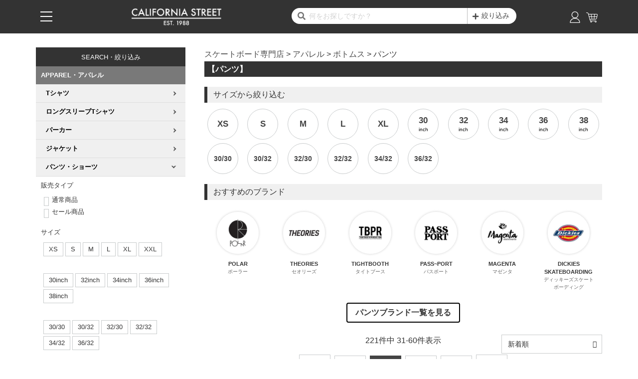

--- FILE ---
content_type: text/html;charset=UTF-8
request_url: https://www.californiastreet.net/c/apparel/bottoms/pants?page=2&sort=latest
body_size: 66302
content:
<!DOCTYPE html>
<html lang="ja"><head>
  <meta charset="UTF-8">
  
  <title>パンツ｜カリフォルニアストリート</title>
  <meta name="viewport" content="width=device-width">


    <meta name="description" content="1988年創業のスケートボード専門店、カリフォルニアストリートの公式通販サイトが取り扱うアパレル・ジーンズ、パンツ、の全ブランドの商品一覧ページです。">
    <meta name="keywords" content="アパレル、ボトムス、パンツ、ジーンズ、スケートボード、スケボー、通販、カリフォルニアストリート、">
  
  <link rel="stylesheet" href="https://csskate.itembox.design/system/fs_style.css?t=20251118042551">
  <link rel="stylesheet" href="https://csskate.itembox.design/generate/theme5/fs_theme.css?t=20251221162526">
  <link rel="stylesheet" href="https://csskate.itembox.design/generate/theme5/fs_original.css?t=20251221162526">
  
  <link rel="canonical" href="https://www.californiastreet.net/c/apparel/bottoms/pants">
  <link rel="next" href="https://www.californiastreet.net/c/apparel/bottoms/pants?page=3&sort=latest">
  <link rel="prev" href="https://www.californiastreet.net/c/apparel/bottoms/pants?page=1&sort=latest">
  
  
  <script>
    window._FS=window._FS||{};_FS.val={"tiktok":{"enabled":false,"pixelCode":null},"recaptcha":{"enabled":false,"siteKey":null},"clientInfo":{"memberId":"guest","fullName":"ゲスト","lastName":"","firstName":"ゲスト","nickName":"ゲスト","stageId":"","stageName":"","subscribedToNewsletter":"false","loggedIn":"false","totalPoints":"","activePoints":"","pendingPoints":"","purchasePointExpiration":"","specialPointExpiration":"","specialPoints":"","pointRate":"","companyName":"","membershipCardNo":"","wishlist":"","prefecture":""},"recommend3":{"measurable":true,"recommendable":true,"sandbox":false},"enhancedEC":{"ga4Dimensions":{"userScope":{"login":"{@ member.logged_in @}","stage":"{@ member.stage_order @}"}},"amazonCheckoutName":"Amazonペイメント","measurementId":"G-HL92KTVWNF","trackingId":"UA-978288-1","dimensions":{"dimension1":{"key":"log","value":"{@ member.logged_in @}"},"dimension2":{"key":"mem","value":"{@ member.stage_order @}"}}},"shopKey":"csskate","device":"PC","cart":{"stayOnPage":true}};
  </script>
  
  <script src="/shop/js/webstore-nr.js?t=20251118042551"></script>
  <script src="/shop/js/webstore-vg.js?t=20251118042551"></script>
  
  
    <script defer src="https://analytics.contents.by-fw.jp/script/v0/flywheel.js"></script>
    <script src="https://static.contents.by-fw.jp/flywheelRecommend/v0/flywheelHistory.js"></script>
    <script src="https://static.contents.by-fw.jp/flywheelRecommend/v0/flywheelRecommend.js"></script>
  
  
  
  
  
    <meta property="og:title" content="パンツ｜カリフォルニアストリート">
    <meta property="og:type" content="website">
    <meta property="og:url" content="https://www.californiastreet.net/c/apparel/bottoms/pants?page&#x3D;2&amp;sort&#x3D;latest">
    <meta property="og:image" content="https://www.californiastreet.net/wp-content/uploads/2024/06/calst-ogp-image.png">
    <meta property="og:site_name" content="スケートボードのカリフォルニアストリート">
    <meta property="og:description" content="1988年創業のスケートボード専門店、カリフォルニアストリートの公式通販サイトが取り扱うアパレル・ジーンズ、パンツ、の全ブランドの商品一覧ページです。">
  
  
  
    <script type="text/javascript" >
      document.addEventListener('DOMContentLoaded', function() {
        _FS.CMATag('{"fs_member_id":"{@ member.id @}","fs_page_kind":"category","fs_category_url":"apparel+bottoms+pants"}')
      })
    </script>
  
  
  <!-- Google Tag Manager -->
<script>(function(w,d,s,l,i){w[l]=w[l]||[];w[l].push({'gtm.start':
new Date().getTime(),event:'gtm.js'});var f=d.getElementsByTagName(s)[0],
j=d.createElement(s),dl=l!='dataLayer'?'&l='+l:'';j.async=true;j.src=
'https://www.googletagmanager.com/gtm.js?id='+i+dl;f.parentNode.insertBefore(j,f);
})(window,document,'script','dataLayer','GTM-NPBT5MK');</script>
<!-- End Google Tag Manager -->

<!-- CSS -->
<link rel='stylesheet' href='/fs2/css/style.css?ver=202509301110' type='text/css'/>
<link rel='stylesheet' href='/fs2/css/add-style.css' type='text/css'/>
<link rel='stylesheet' href='/fs2/css/fs-item-column.css' type='text/css'/>
<link rel='stylesheet' href='/fs2/css/bulma.min.css' type='text/css'/>
<link rel='stylesheet' href='/fs2/css/mmenu-light.css' type='text/css'/>
<link rel='stylesheet' href='/fs2/css/swiper.min.css' type='text/css'/>
<link rel='stylesheet' href='/fs2/css/jBox.all.min.css' type='text/css'/>
<link rel='stylesheet' id='ionicons-css'  href='//code.ionicframework.com/ionicons/2.0.1/css/ionicons.min.css?ver=5.3' type='text/css' media='all' />
<link rel="stylesheet" href="https://use.fontawesome.com/releases/v5.15.3/css/all.css" integrity="sha384-SZXxX4whJ79/gErwcOYf+zWLeJdY/qpuqC4cAa9rOGUstPomtqpuNWT9wdPEn2fk" crossorigin="anonymous">

<!-- JS -->
<script type='text/javascript' src="https://ajax.googleapis.com/ajax/libs/jquery/3.6.0/jquery.min.js"></script>
<script type='text/javascript' src='/fs2/js/mmenu-light.js'></script>
<script type='text/javascript' src="/fs2/js/swiper.min.js"></script>
<script type='text/javascript' src="/fs2/js/jBox.all.min.js"></script>
<script type='text/javascript' src='/fs2/js/calst-fs2.js?ver=202506071217'></script>
<script type='text/javascript' src='/fs2/js/ui-script.js?202503121451'></script>

<!-- favicon -->
<link rel="icon" href="/images/favicon.ico">
<link rel="icon" href="/images/cal-logo-32px.png" sizes="32x32" />
<link rel="icon" href="/images/cal-logo-192px.png" sizes="192x192" />
<link rel="apple-touch-icon-precomposed" href="/images/cal-logo-180px.png" />
<meta name="msapplication-TileImage" content="/images/cal-logo-270px.png" />

<script type="text/javascript">
	(function(c,l,a,r,i,t,y){
		c[a]=c[a]||function(){(c[a].q=c[a].q||[]).push(arguments)};
		t=l.createElement(r);t.async=1;t.src="https://www.clarity.ms/tag/"+i;
		y=l.getElementsByTagName(r)[0];y.parentNode.insertBefore(t,y);
	})(window, document, "clarity", "script", "hz42ttlhlx");
</script>

<div class="user_content cat_comment10">

</div>

<script async src="https://www.googletagmanager.com/gtag/js?id=G-HL92KTVWNF"></script>

<script><!--
_FS.setTrackingTag('%3Cscript%3E%0D%0A%28function%28i%2Cs%2Co%2Cg%2Cr%2Ca%2Cm%29%7Bi%5B%27GoogleAnalyticsObject%27%5D%3Dr%3Bi%5Br%5D%3Di%5Br%5D%7C%7Cfunction%28%29%7B%0D%0A%28i%5Br%5D.q%3Di%5Br%5D.q%7C%7C%5B%5D%29.push%28arguments%29%7D%2Ci%5Br%5D.l%3D1*new+Date%28%29%3Ba%3Ds.createElement%28o%29%2C%0D%0Am%3Ds.getElementsByTagName%28o%29%5B0%5D%3Ba.async%3D1%3Ba.src%3Dg%3Bm.parentNode.insertBefore%28a%2Cm%29%0D%0A%7D%29%28window%2Cdocument%2C%27script%27%2C%27https%3A%2F%2Fwww.google-analytics.com%2Fanalytics.js%27%2C%27ga%27%29%3B%0D%0A%0D%0Aga%28%27create%27%2C+%27%27%2C+%27auto%27%29%3B%0D%0Aga%28%27send%27%2C+%27pageview%27%29%3B%0D%0A%3C%2Fscript%3E%0A%3Cscript%3E%0Awindow.dataLayer+%3D+window.dataLayer+%7C%7C+%5B%5D%3B%0AdataLayer.push%28%7B%27member_id%27%3A+%27%7B%40+member.id+%40%7D%27%7D%29%3B%0A%3C%2Fscript%3E%22%0A%3C%21--+Meta+Pixel+Code+--%3E%0A%3Cscript%3E%0A++%21function%28f%2Cb%2Ce%2Cv%2Cn%2Ct%2Cs%29%0A++%7Bif%28f.fbq%29return%3Bn%3Df.fbq%3Dfunction%28%29%7Bn.callMethod%3F%0A++n.callMethod.apply%28n%2Carguments%29%3An.queue.push%28arguments%29%7D%3B%0A++if%28%21f._fbq%29f._fbq%3Dn%3Bn.push%3Dn%3Bn.loaded%3D%210%3Bn.version%3D%272.0%27%3B%0A++n.queue%3D%5B%5D%3Bt%3Db.createElement%28e%29%3Bt.async%3D%210%3B%0A++t.src%3Dv%3Bs%3Db.getElementsByTagName%28e%29%5B0%5D%3B%0A++s.parentNode.insertBefore%28t%2Cs%29%7D%28window%2C+document%2C%27script%27%2C%0A++%27https%3A%2F%2Fconnect.facebook.net%2Fen_US%2Ffbevents.js%27%29%3B%0A++fbq%28%27init%27%2C+%27467355882140164%27%29%3B%0A++fbq%28%27track%27%2C+%27PageView%27%29%3B%0A%3C%2Fscript%3E%0A%3Cnoscript%3E%3Cimg+height%3D%221%22+width%3D%221%22+style%3D%22display%3Anone%22%0A++src%3D%22https%3A%2F%2Fwww.facebook.com%2Ftr%3Fid%3D467355882140164%26ev%3DPageView%26noscript%3D1%22%0A%2F%3E%3C%2Fnoscript%3E%0A%3C%21--+End+Meta+Pixel+Code+--%3E%0A%3C%21--+Google+tag+%28gtag.js%29+--%3E%0A%3Cscript+async+src%3D%22https%3A%2F%2Fwww.googletagmanager.com%2Fgtag%2Fjs%3Fid%3DAW-17210976147%22%3E%3C%2Fscript%3E%0A%3Cscript%3E%0A++window.dataLayer+%3D+window.dataLayer+%7C%7C+%5B%5D%3B%0A++function+gtag%28%29%7BdataLayer.push%28arguments%29%3B%7D%0A++gtag%28%27js%27%2C+new+Date%28%29%29%3B%0A%0A++gtag%28%27config%27%2C+%27AW-17210976147%27%2C+%7B+%27+allow_enhanced_conversions%27%3Atrue+%7D%29%3B%0A%3C%2Fscript%3E%0A%0A%3Cscript%3E%0Agtag%28%27event%27%2C%27view_item_list%27%2C+%7B%0A%27items%27%3A+%5B%7B%0A%27id%27%3A+52416%2C%0A%27google_business_vertical%27%3A+%27retail%27%0A%7D%2C%7B%0A%27id%27%3A+52415%2C%0A%27google_business_vertical%27%3A+%27retail%27%0A%7D%2C%7B%0A%27id%27%3A+52320%2C%0A%27google_business_vertical%27%3A+%27retail%27%0A%7D%2C%7B%0A%27id%27%3A+52304%2C%0A%27google_business_vertical%27%3A+%27retail%27%0A%7D%2C%7B%0A%27id%27%3A+52303%2C%0A%27google_business_vertical%27%3A+%27retail%27%0A%7D%2C%7B%0A%27id%27%3A+52278%2C%0A%27google_business_vertical%27%3A+%27retail%27%0A%7D%2C%7B%0A%27id%27%3A+52201%2C%0A%27google_business_vertical%27%3A+%27retail%27%0A%7D%2C%7B%0A%27id%27%3A+52184%2C%0A%27google_business_vertical%27%3A+%27retail%27%0A%7D%2C%7B%0A%27id%27%3A+52183%2C%0A%27google_business_vertical%27%3A+%27retail%27%0A%7D%2C%7B%0A%27id%27%3A+52182%2C%0A%27google_business_vertical%27%3A+%27retail%27%0A%7D%2C%7B%0A%27id%27%3A+52181%2C%0A%27google_business_vertical%27%3A+%27retail%27%0A%7D%2C%7B%0A%27id%27%3A+52180%2C%0A%27google_business_vertical%27%3A+%27retail%27%0A%7D%2C%7B%0A%27id%27%3A+52179%2C%0A%27google_business_vertical%27%3A+%27retail%27%0A%7D%2C%7B%0A%27id%27%3A+52173%2C%0A%27google_business_vertical%27%3A+%27retail%27%0A%7D%2C%7B%0A%27id%27%3A+52091%2C%0A%27google_business_vertical%27%3A+%27retail%27%0A%7D%2C%7B%0A%27id%27%3A+52090%2C%0A%27google_business_vertical%27%3A+%27retail%27%0A%7D%2C%7B%0A%27id%27%3A+52089%2C%0A%27google_business_vertical%27%3A+%27retail%27%0A%7D%2C%7B%0A%27id%27%3A+51917%2C%0A%27google_business_vertical%27%3A+%27retail%27%0A%7D%2C%7B%0A%27id%27%3A+51916%2C%0A%27google_business_vertical%27%3A+%27retail%27%0A%7D%2C%7B%0A%27id%27%3A+51687%2C%0A%27google_business_vertical%27%3A+%27retail%27%0A%7D%2C%7B%0A%27id%27%3A+51686%2C%0A%27google_business_vertical%27%3A+%27retail%27%0A%7D%2C%7B%0A%27id%27%3A+51447%2C%0A%27google_business_vertical%27%3A+%27retail%27%0A%7D%2C%7B%0A%27id%27%3A+51397%2C%0A%27google_business_vertical%27%3A+%27retail%27%0A%7D%2C%7B%0A%27id%27%3A+51396%2C%0A%27google_business_vertical%27%3A+%27retail%27%0A%7D%2C%7B%0A%27id%27%3A+51275%2C%0A%27google_business_vertical%27%3A+%27retail%27%0A%7D%2C%7B%0A%27id%27%3A+51196%2C%0A%27google_business_vertical%27%3A+%27retail%27%0A%7D%2C%7B%0A%27id%27%3A+51187%2C%0A%27google_business_vertical%27%3A+%27retail%27%0A%7D%2C%7B%0A%27id%27%3A+51186%2C%0A%27google_business_vertical%27%3A+%27retail%27%0A%7D%2C%7B%0A%27id%27%3A+51096%2C%0A%27google_business_vertical%27%3A+%27retail%27%0A%7D%2C%7B%0A%27id%27%3A+51095%2C%0A%27google_business_vertical%27%3A+%27retail%27%0A%7D%0A%5D%0A%7D%29%3B%0A%3C%2Fscript%3E');
--></script>
</head>
<body class="fs-body-category fs-body-category-pants" id="fs_ProductCategory">

<div class="fs-l-page">
<!-- Google Tag Manager (noscript) -->
<noscript><iframe src="https://www.googletagmanager.com/ns.html?id=GTM-NPBT5MK"
height="0" width="0" style="display:none;visibility:hidden"></iframe></noscript>
<!-- End Google Tag Manager (noscript) -->
<header class="site-header" id="masthead">
<div class="container">
<div class="site-branding">	
	<div class="logo">
		<a href="/" title="スケートボードのカリフォルニアストリート｜代官山のスケボー専門ショップ・通販"><img src="/images/calst-gn-logo.png" alt="スケートボードのカリフォルニアストリート｜代官山のスケボー専門ショップ・通販"></a>
	</div>
</div><!-- .site-branding -->

<nav id="site-navigation" class="main-navigation"></nav><!-- #site-navigation -->

<div class="search-box field has-addons">
	<form name="productsearchform" action="/p/search" method="get" accept-charset="Shift-JIS">
		<div class="input-box">
			<i class="fas fa-search"></i>
			<input class="" name="keyword" type="text" maxlength="1000" id="TARGET" placeholder="何をお探しですか？">
			<div class="advanced-search-box">
				<a id="advanced-search" class="shiborikomi"><i class="fas fa-plus"></i>絞り込み</a>
			</div>
		</div>
	</form>
</div>
<div class="right-navigation">
		<!--<span class="search"><a id="header-search"><img src="/images/search_w2.png" width="25" alt="商品検索"></a></span>-->
		<span class="account"><a id="header-account"><img src="/images/account_w2.png" width="25" alt="アカウントメニュー"></a></span>
		<span class="cart"><a href="/p/cart"><img id="header-cart" src="/images/cart_w2.png" width="25" alt="ショッピングカート"></a></span>
		<a href="/p/cart"><span class="fs-p-cartItemNumber fs-client-cart-count fs-clientInfo"></span></a>
	
		<div id="account-menu" class="fs-clientInfo">
	        <ul class="login my-{@ member.logged_in @}">
	            <li><a href="/my/top">マイページ</a></li>
	            <li><a href="/my/wishlist">お気に入り</a></li>
	            <li><a href="/p/logout">ログアウト</a></li>
	        </ul>
	        <ul class="logout my-{@ member.logged_in @}">
	            <li><a href="/p/login">ログイン</a></li>
	            <li><a href="/p/register">会員登録</a></li>
	            <li><a href="/p/newsletter/subscribe">メルマガ登録</a></li>
	        </ul>
		</div>
</div>
</div>
</header>
<script type="text/javascript">
    document.getElementById('TARGET').addEventListener('keydown', function(event) {
        if (event.key === 'Enter') {
            event.preventDefault();
            var form = document.productsearchform;
            var keyword = document.getElementById('TARGET').value;
            var encodedKeyword = encodeURIComponent(keyword);
            var action = form.action + '?keyword=' + encodedKeyword;
            window.location.href = action;
        }
    });
</script>
<main class="fs-l-main container"><aside class="widget">
<div id="filter-box-pc" class="sw_box SEARCH">
	<div class="side_headline"><span>SEARCH・絞り込み</span></div>
	<div id="search-cond-params"></div>
	<nav id="lnav">
		<div id="search-cond">
			<form id="filter-form"></form>
		</div>	
	</nav>
</div>
<script type='text/javascript' src="/fs2/js/ui-search.js"></script>
<link rel="stylesheet" href="/fs2/css/search.css" type="text/css">

</aside>
<section class="fs-l-pageMain"><!-- **パンくずリストパーツ （システムパーツ） ↓↓ -->
<nav class="fs-c-breadcrumb">
<ol class="fs-c-breadcrumb__list">
<li class="fs-c-breadcrumb__listItem">
<a href="https://www.californiastreet.net/">スケートボード専門店</a>
</li>
<li class="fs-c-breadcrumb__listItem">
<a href="/c/apparel">アパレル</a>
</li>
<li class="fs-c-breadcrumb__listItem">
<a href="/c/apparel/bottoms">ボトムス</a>
</li>
<li class="fs-c-breadcrumb__listItem">
パンツ
</li>
</ol>
</nav>
<!-- **パンくずリストパーツ （システムパーツ） ↑↑ -->
<div id="fs-page-error-container" class="fs-c-panelContainer">
  
  
</div>
<div class="user_content cat_comment1">
<h1>【パンツ】</h1>
</div>

<div class="user_content cat_comment2">

</div>

<div style="clear: both;"></div><!--ブランドページの画像回り込み解除-->
<div class="user_content cat_comment3">

</div>

<div class="user_content cat_comment4">
<div class="item-group-menutitle">サイズから絞り込む</div>
<div class="item-group-size-list">
	<div id="size-filter">
	    <ul class="columns is-multiline is-mobile is-vcentered">
		    <li class="column is-2 has-text-centered size-label"><a href="https://www.californiastreet.net/p/search?nostock=false&verticalvariationvalue=XS&verticalvariationname=%E3%82%B5%E3%82%A4%E3%82%BA&tag=PANTS&cat=PANTS&_e_k=%EF%BC%A1" alt="XS"><div><p class="num">XS</p></div></a></li>
		    <li class="column is-2 has-text-centered size-label"><a href="https://www.californiastreet.net/p/search?nostock=false&verticalvariationvalue=S&verticalvariationname=%E3%82%B5%E3%82%A4%E3%82%BA&tag=PANTS&cat=PANTS&_e_k=%EF%BC%A1" alt="S"><div><p class="num">S</p></div></a></li>
		    <li class="column is-2 has-text-centered size-label"><a href="https://www.californiastreet.net/p/search?nostock=false&verticalvariationvalue=M&verticalvariationname=%E3%82%B5%E3%82%A4%E3%82%BA&tag=PANTS&cat=PANTS&_e_k=%EF%BC%A1" alt="M"><div><p class="num">M</p></div></a></li>
		    <li class="column is-2 has-text-centered size-label"><a href="https://www.californiastreet.net/p/search?nostock=false&verticalvariationvalue=L&verticalvariationname=%E3%82%B5%E3%82%A4%E3%82%BA&tag=PANTS&cat=PANTS&_e_k=%EF%BC%A1" alt="L"><div><p class="num">L</p></div></a></li>
		    <li class="column is-2 has-text-centered size-label"><a href="https://www.californiastreet.net/p/search?nostock=false&verticalvariationvalue=XL&verticalvariationname=%E3%82%B5%E3%82%A4%E3%82%BA&tag=PANTS&cat=PANTS&_e_k=%EF%BC%A1" alt="XL"><div><p class="num">XL</p></div></a></li>
		    <li class="column is-2 has-text-centered size-label"><a href="https://www.californiastreet.net/p/search?nostock=false&verticalvariationvalue=30inch&verticalvariationname=%E3%82%B5%E3%82%A4%E3%82%BA&tag=PANTS&cat=PANTS&_e_k=%EF%BC%A1" alt="30inch"><div><p class="num">30</p><p class="tanni">inch</p></div></a></li>
		    <li class="column is-2 has-text-centered size-label"><a href="https://www.californiastreet.net/p/search?nostock=false&verticalvariationvalue=32inch&verticalvariationname=%E3%82%B5%E3%82%A4%E3%82%BA&tag=PANTS&cat=PANTS&_e_k=%EF%BC%A1" alt="32inch"><div><p class="num">32</p><p class="tanni">inch</p></div></a></li>
		    <li class="column is-2 has-text-centered size-label"><a href="https://www.californiastreet.net/p/search?nostock=false&verticalvariationvalue=34inch&verticalvariationname=%E3%82%B5%E3%82%A4%E3%82%BA&tag=PANTS&cat=PANTS&_e_k=%EF%BC%A1" alt="34inch"><div><p class="num">34</p><p class="tanni">inch</p></div></a></li>
		    <li class="column is-2 has-text-centered size-label"><a href="https://www.californiastreet.net/p/search?nostock=false&verticalvariationvalue=36inch&verticalvariationname=%E3%82%B5%E3%82%A4%E3%82%BA&tag=PANTS&cat=PANTS&_e_k=%EF%BC%A1" alt="36inch"><div><p class="num">36</p><p class="tanni">inch</p></div></a></li>
		    <li class="column is-2 has-text-centered size-label"><a href="https://www.californiastreet.net/p/search?nostock=false&verticalvariationvalue=38inch&verticalvariationname=%E3%82%B5%E3%82%A4%E3%82%BA&tag=PANTS&cat=PANTS&_e_k=%EF%BC%A1" alt="38inch"><div><p class="num">38</p><p class="tanni">inch</p></div></a></li>
		    <li class="column is-2 has-text-centered size-label"><a href="https://www.californiastreet.net/p/search?nostock=false&verticalvariationvalue=30/30&verticalvariationname=%E3%82%B5%E3%82%A4%E3%82%BA&tag=PANTS&cat=PANTS&_e_k=%EF%BC%A1" alt="30/30"><div><p class="num" style="font-size: 1.1em;">30/30</p></div></a></li>
		    <li class="column is-2 has-text-centered size-label"><a href="https://www.californiastreet.net/p/search?nostock=false&verticalvariationvalue=30/32&verticalvariationname=%E3%82%B5%E3%82%A4%E3%82%BA&tag=PANTS&cat=PANTS&_e_k=%EF%BC%A1" alt="30/32"><div><p class="num" style="font-size: 1.1em;">30/32</p></div></a></li>
		    <li class="column is-2 has-text-centered size-label"><a href="https://www.californiastreet.net/p/search?nostock=false&verticalvariationvalue=32/30&verticalvariationname=%E3%82%B5%E3%82%A4%E3%82%BA&tag=PANTS&cat=PANTS&_e_k=%EF%BC%A1" alt="32/30"><div><p class="num" style="font-size: 1.1em;">32/30</p></div></a></li>
		    <li class="column is-2 has-text-centered size-label"><a href="https://www.californiastreet.net/p/search?nostock=false&verticalvariationvalue=32/32&verticalvariationname=%E3%82%B5%E3%82%A4%E3%82%BA&tag=PANTS&cat=PANTS&_e_k=%EF%BC%A1" alt="32/32"><div><p class="num" style="font-size: 1.1em;">32/32</p></div></a></li>
		    <li class="column is-2 has-text-centered size-label"><a href="https://www.californiastreet.net/p/search?nostock=false&verticalvariationvalue=34/32&verticalvariationname=%E3%82%B5%E3%82%A4%E3%82%BA&tag=PANTS&cat=PANTS&_e_k=%EF%BC%A1" alt="34/32"><div><p class="num" style="font-size: 1.1em;">34/32</p></div></a></li>
		    <li class="column is-2 has-text-centered size-label"><a href="https://www.californiastreet.net/p/search?nostock=false&verticalvariationvalue=36/32&verticalvariationname=%E3%82%B5%E3%82%A4%E3%82%BA&tag=PANTS&cat=PANTS&_e_k=%EF%BC%A1" alt="36/32"><div><p class="num" style="font-size: 1.1em;">36/32</p></div></a></li>
	    </ul>
	</div>
</div>
</div>

<div class="user_content cat_comment5">
<div class="item-group-menutitle">おすすめのブランド</div>
<ul id="brand-list" class="columns is-multiline is-mobile">
    <li class="column is-3-mobile is-2-tablet is-2-desktop brand-object" data-group="p">
        <a target="_top" href="https://www.californiastreet.net/c/apparel/bottoms/pants/pants-polar" title="POLARのパンツ/ジーンズ・ブランドカテゴリーページはこちら">
            <div class="brand-logo"><img src="https://www.californiastreet.net/wp-content/uploads/2020/08/polar.png" width="100%" alt="POLAR"></div>
            <p class="brand-object-name">POLAR</p>
            <p class="brand-object-name-kana">ポーラー</p>
        </a>
    </li>
    <li class="column is-3-mobile is-2-tablet is-2-desktop brand-object" data-group="t">
        <a target="_top" href="https://www.californiastreet.net/c/apparel/bottoms/pants/pants-theories" title="THEORIESのパンツ/ジーンズ・ブランドカテゴリーページはこちら">
            <div class="brand-logo"><img src="https://www.californiastreet.net/wp-content/uploads/2020/08/theories.png" width="100%" alt="THEORIES"></div>
            <p class="brand-object-name">THEORIES</p>
            <p class="brand-object-name-kana">セオリーズ</p>
        </a>
    </li>
    <li class="column is-3-mobile is-2-tablet is-2-desktop brand-object" data-group="t">
        <a target="_top" href="https://www.californiastreet.net/c/apparel/bottoms/pants/pants-tightbooth" title="TIGHTBOOTHのパンツ/ジーンズ・ブランドカテゴリーページはこちら">
            <div class="brand-logo"><img src="https://www.californiastreet.net/wp-content/uploads/2020/08/tightbooth.png" width="100%" alt="TIGHTBOOTH"></div>
            <p class="brand-object-name">TIGHTBOOTH</p>
            <p class="brand-object-name-kana">タイトブース</p>
        </a>
    </li>
    <li class="column is-3-mobile is-2-tablet is-2-desktop brand-object" data-group="p">
        <a target="_top" href="https://www.californiastreet.net/c/apparel/bottoms/pants/pants-passport" title="PASS~PORTのパンツ/ジーンズ・ブランドカテゴリーページはこちら">
            <div class="brand-logo"><img src="https://www.californiastreet.net/wp-content/uploads/2020/08/passport.png"></div>
            <p class="brand-object-name">PASS~PORT</p>
            <p class="brand-object-name-kana">パスポート</p>
        </a>
    </li>
    <li class="column is-3-mobile is-2-tablet is-2-desktop brand-object is-hidden-mobile" data-group="m">
        <a target="_top" href="https://www.californiastreet.net/c/apparel/bottoms/pants/pants-magenta" title="MAGENTAのパンツ/ジーンズ・ブランドカテゴリーページはこちら">
            <div class="brand-logo"><img src="https://www.californiastreet.net/wp-content/uploads/2020/08/magenta.png" width="100%" alt="MAGENTA"></div>
            <p class="brand-object-name">MAGENTA</p>
            <p class="brand-object-name-kana">マゼンタ</p>
        </a>
    </li>
    <li class="column is-3-mobile is-2-tablet is-2-desktop brand-object is-hidden-mobile" data-group="d">
        <a target="_top" href="https://www.californiastreet.net/c/apparel/bottoms/pants/pants-dickiesskateboarding" title="DICKIES SKATEBOARDINGのパンツ/ジーンズ・ブランドカテゴリーページはこちら">
            <div class="brand-logo"><img src="https://www.californiastreet.net/wp-content/uploads/2020/08/dickies.png" width="100%" alt="DICKIES SKATEBOARDING"></div>
            <p class="brand-object-name">DICKIES SKATEBOARDING</p>
            <p class="brand-object-name-kana">ディッキーズスケートボーディング</p>
        </a>
    </li>
</ul>
</div>

<div class="user_content cat_comment6">
<div class="goto_brandlist">
	<button class="button">パンツブランド一覧を見る</button>
</div>
</div>

<div class="user_content cat_comment7">

</div>

<!-- **商品グループエリア（システムパーツグループ）↓↓ -->

  <div class="fs-c-productList">
    
      <!-- **並び替え・ページャーパーツ（システムパーツ） ↓↓ -->
<div class="fs-c-productList__controller">
  <div class="fs-c-sortItems">
  <span class="fs-c-sortItems__label">並び替え</span>
  <ul class="fs-c-sortItems__list">
  <li class="fs-c-sortItems__list__item">
  <a href="/c/apparel/bottoms/pants?sort=price_low" class="fs-c-sortItems__list__item__label">価格が安い順</a>
  </li>
  <li class="fs-c-sortItems__list__item">
  <a href="/c/apparel/bottoms/pants?sort=price_high" class="fs-c-sortItems__list__item__label">価格が高い順</a>
  </li>
  <li class="fs-c-sortItems__list__item is-active">
  <span class="fs-c-sortItems__list__item__label">新着順</span>
  </li>
  </ul>
  </div>
  <div class="fs-c-listControl">
<div class="fs-c-listControl__status">
<span class="fs-c-listControl__status__total">221<span class="fs-c-listControl__status__total__label">件中</span></span>
<span class="fs-c-listControl__status__indication">31<span class="fs-c-listControl__status__indication__separator">-</span>60<span class="fs-c-listControl__status__indication__label">件表示</span></span>
</div>
<div class="fs-c-pagination">
<a href="/c/apparel/bottoms/pants?page=1&sort=latest" class="fs-c-pagination__item fs-c-pagination__item--prev" role="button" aria-label="前のページヘ"></a>
<a href="/c/apparel/bottoms/pants?page=1&sort=latest" class="fs-c-pagination__item" role="button">1</a>
<span class="fs-c-pagination__item is-active">2</span>
<a href="/c/apparel/bottoms/pants?page=3&sort=latest" class="fs-c-pagination__item" role="button">3</a>
<span class="fs-c-pagination__item">…</span>
<a href="/c/apparel/bottoms/pants?page=8&sort=latest" class="fs-c-pagination__item" role="button">8</a>
<a href="/c/apparel/bottoms/pants?page=3&sort=latest" class="fs-c-pagination__item fs-c-pagination__item--next" role="button" aria-label="次のページへ"></a></div>
</div>
</div>
<!-- **並び替え・ページャーパーツ（システムパーツ） ↑↑ -->
<!-- **商品一覧（システムパーツグループ）↓↓ -->
<div class="fs-c-productList__list" data-add-to-cart-setting="">
<article class="fs-c-productList__list__item fs-c-productListItem" data-product-id="52416">
<form>

<!-- **商品画像・拡大パーツ（システムパーツ）↓↓ -->
<div class="fs-c-productListItem__imageContainer">
  <div class="fs-c-productListItem__image fs-c-productImage">
  
    <a href="/c/apparel/bottoms/pants/pants-theories/plaza/pn-theo-plazaj-wbk">
      <img data-layzr="https://csskate.itembox.design/product/524/000000052416/000000052416-01-l.jpg?t&#x3D;20260118155743" alt="THEORIES JEANS セオリーズ パンツ ジーンズ PLAZA JEANS WASHED BLACK スケートボード スケボー " src="https://csskate.itembox.design/item/src/loading.svg?t&#x3D;20260113175643" class="fs-c-productListItem__image__image fs-c-productImage__image">
    </a>
  
  </div>
</div>
<div class="fs-c-productListItem__viewMoreImageButton fs-c-buttonContainer">
<button type="button" class="fs-c-button--viewMoreImage fs-c-button--plain">
  <span class="fs-c-button__label">他の画像を見る</span>
</button>
</div>
<aside class="fs-c-productImageModal" style="display: none;">
  <div class="fs-c-productImageModal__inner">
    <span class="fs-c-productImageModal__close" role="button" aria-label="閉じる"></span>
    <div class="fs-c-productImageModal__contents">
      <div class="fs-c-productImageModalCarousel fs-c-slick">
        <div class="fs-c-productImageModalCarousel__track">
        
          <div>
            <figure class="fs-c-productImageModalCarousel__figure">
              
              <img data-lazy="https://csskate.itembox.design/product/524/000000052416/000000052416-01-xl.jpg?t&#x3D;20260118155743" data-src="https://csskate.itembox.design/product/524/000000052416/000000052416-01-xl.jpg?t&#x3D;20260118155743" alt="THEORIES JEANS セオリーズ パンツ ジーンズ PLAZA JEANS WASHED BLACK スケートボード スケボー " src="https://csskate.itembox.design/item/src/loading.svg?t&#x3D;20260113175643" class="fs-c-productImageModalCarousel__figure__image">
            </figure>
          </div>
        
          <div>
            <figure class="fs-c-productImageModalCarousel__figure">
              
              <img data-lazy="https://csskate.itembox.design/product/524/000000052416/000000052416-02-xl.jpg?t&#x3D;20260118155743" data-src="https://csskate.itembox.design/product/524/000000052416/000000052416-02-xl.jpg?t&#x3D;20260118155743" alt="THEORIES JEANS セオリーズ パンツ ジーンズ PLAZA JEANS WASHED BLACK スケートボード スケボー 1" src="https://csskate.itembox.design/item/src/loading.svg?t&#x3D;20260113175643" class="fs-c-productImageModalCarousel__figure__image">
            </figure>
          </div>
        
          <div>
            <figure class="fs-c-productImageModalCarousel__figure">
              
              <img data-lazy="https://csskate.itembox.design/product/524/000000052416/000000052416-03-xl.jpg?t&#x3D;20260118155743" data-src="https://csskate.itembox.design/product/524/000000052416/000000052416-03-xl.jpg?t&#x3D;20260118155743" alt="THEORIES JEANS セオリーズ パンツ ジーンズ PLAZA JEANS WASHED BLACK スケートボード スケボー 2" src="https://csskate.itembox.design/item/src/loading.svg?t&#x3D;20260113175643" class="fs-c-productImageModalCarousel__figure__image">
            </figure>
          </div>
        
          <div>
            <figure class="fs-c-productImageModalCarousel__figure">
              
              <img data-lazy="https://csskate.itembox.design/product/524/000000052416/000000052416-04-xl.jpg?t&#x3D;20260118155743" data-src="https://csskate.itembox.design/product/524/000000052416/000000052416-04-xl.jpg?t&#x3D;20260118155743" alt="THEORIES JEANS セオリーズ パンツ ジーンズ PLAZA JEANS WASHED BLACK スケートボード スケボー 3" src="https://csskate.itembox.design/item/src/loading.svg?t&#x3D;20260113175643" class="fs-c-productImageModalCarousel__figure__image">
            </figure>
          </div>
        
          <div>
            <figure class="fs-c-productImageModalCarousel__figure">
              
              <img data-lazy="https://csskate.itembox.design/product/524/000000052416/000000052416-05-xl.jpg?t&#x3D;20260118155743" data-src="https://csskate.itembox.design/product/524/000000052416/000000052416-05-xl.jpg?t&#x3D;20260118155743" alt="THEORIES JEANS セオリーズ パンツ ジーンズ PLAZA JEANS WASHED BLACK スケートボード スケボー 4" src="https://csskate.itembox.design/item/src/loading.svg?t&#x3D;20260113175643" class="fs-c-productImageModalCarousel__figure__image">
            </figure>
          </div>
        
          <div>
            <figure class="fs-c-productImageModalCarousel__figure">
              
              <img data-lazy="https://csskate.itembox.design/product/524/000000052416/000000052416-06-xl.jpg?t&#x3D;20260118155743" data-src="https://csskate.itembox.design/product/524/000000052416/000000052416-06-xl.jpg?t&#x3D;20260118155743" alt="THEORIES JEANS セオリーズ パンツ ジーンズ PLAZA JEANS WASHED BLACK スケートボード スケボー 5" src="https://csskate.itembox.design/item/src/loading.svg?t&#x3D;20260113175643" class="fs-c-productImageModalCarousel__figure__image">
            </figure>
          </div>
        
          <div>
            <figure class="fs-c-productImageModalCarousel__figure">
              
              <img data-lazy="https://csskate.itembox.design/product/524/000000052416/000000052416-07-xl.jpg?t&#x3D;20260118155743" data-src="https://csskate.itembox.design/product/524/000000052416/000000052416-07-xl.jpg?t&#x3D;20260118155743" alt="THEORIES JEANS セオリーズ パンツ ジーンズ PLAZA JEANS WASHED BLACK スケートボード スケボー 6" src="https://csskate.itembox.design/item/src/loading.svg?t&#x3D;20260113175643" class="fs-c-productImageModalCarousel__figure__image">
            </figure>
          </div>
        
          <div>
            <figure class="fs-c-productImageModalCarousel__figure">
              
              <img data-lazy="https://csskate.itembox.design/product/524/000000052416/000000052416-08-xl.jpg?t&#x3D;20260118155743" data-src="https://csskate.itembox.design/product/524/000000052416/000000052416-08-xl.jpg?t&#x3D;20260118155743" alt="THEORIES JEANS セオリーズ パンツ ジーンズ PLAZA JEANS WASHED BLACK スケートボード スケボー 7" src="https://csskate.itembox.design/item/src/loading.svg?t&#x3D;20260113175643" class="fs-c-productImageModalCarousel__figure__image">
            </figure>
          </div>
        
        </div>
      </div>
    </div>
  </div>
</aside>
<!-- **商品画像・拡大パーツ（システムパーツ）↑↑ -->
<!-- **商品名パーツ（システムパーツ）↓↓ -->
<h2 class="fs-c-productListItem__productName fs-c-productName">
  
  <a href="/c/apparel/bottoms/pants/pants-theories/plaza/pn-theo-plazaj-wbk">
    <span class="fs-c-productName__name">THEORIES JEANS<br> セオリーズ<br> パンツ ジーンズ<br> PLAZA JEANS<br> WASHED BLACK<br><br> スケートボード スケボー</span>
  </a>
  
</h2>
<!-- **商品名パーツ（システムパーツ）↑↑ -->


<!-- **商品価格パーツ（システムパーツ）↓↓ -->
<div class="fs-c-productListItem__prices fs-c-productPrices">
  
  
    
      <div class="fs-c-productPrice fs-c-productPrice--selling">
        
  
    
    <span class="fs-c-productPrice__main">
      
        <span class="fs-c-productPrice__main__label">当店特別価格</span>
      
      <span class="fs-c-productPrice__main__price fs-c-price">
        <span class="fs-c-price__currencyMark">&yen;</span>
        <span class="fs-c-price__value">16,500</span>
      </span>
    </span>
    <span class="fs-c-productPrice__addon">
      <span class="fs-c-productPrice__addon__label">税込</span>
    </span>
    
  

      </div>
    
    
    
  
    
</div>
<!-- **商品価格パーツ（システムパーツ）↑↑ -->








<!-- **カート・バリエーションごとにボタンパーツ（システムパーツ）↓↓ -->
<div class="fs-c-productListItem__control fs-c-buttonContainer" data-product-id="52416" data-vertical-variation-no="" data-horizontal-variation-no="" data-vertical-admin-no="" data-horizontal-admin-no="">

<button type="button" class="fs-c-button--addToCart--list fs-c-button--plain">
<span class="fs-c-button__label">カートに入れる</span>
</button>

<button type="button" class="fs-c-button--addToWishList--icon fs-c-button--particular">
<span class="fs-c-button__label">お気に入りに登録する</span>
</button>

</div>


  
  <aside class="fs-c-modal fs-c-modal--chooseVariation" style="display: none">
    <div class="fs-c-modal__inner">
      <div class="fs-c-modal__header">
            <div class="fs-c-modal__title">
              <h2 class="fs-c-modal__productName">
              
                <span class="fs-c-productName__name">THEORIES JEANS セオリーズ パンツ ジーンズ PLAZA JEANS WASHED BLACK スケートボード スケボー</span>
              </h2>
              <!-- **商品価格パーツ（システムパーツ）↓↓ -->
<div class="fs-c-modal__productPrice">

  
    <div class="fs-c-productPrice fs-c-productPrice--selling">
    <span class="fs-c-productPrice__main">
  
    <span class="fs-c-productPrice__main__label">当店特別価格</span>
  
  <span class="fs-c-productPrice__main__price fs-c-price">
    <span class="fs-c-price__currencyMark">&yen;</span>
    <span class="fs-c-price__value">16,500</span>
  </span>
</span>
<span class="fs-c-productPrice__addon">
  <span class="fs-c-productPrice__addon__label">税込</span>
</span>

    </div>
  
</div>
<!-- **商品価格パーツ（システムパーツ）↑↑ -->
            </div>
            <span class="fs-c-modal__close" role="button" aria-label="閉じる"></span>
      </div>
    <div class="fs-c-modal__contents">
    
      
          
          <div class="fs-c-variationAndActions">
            
              <div class="fs-c-variationAndActions__variationLabel fs-c-variationLabel">
                <span class="fs-c-variationLabel__label">カラー</span>
                
                  <span class="fs-c-variationLabel__label">サイズ</span>
                
              </div>
            
            <div class="fs-c-variationAndActions__variation fs-c-variationList">
              
                
                  <div class="fs-c-variationList__item">
                    <div class="fs-c-variationList__item__title">ウォッシュドブラック</div>
                    <div class="fs-c-variationList__item__body">
                    
                    
                      <ul class="fs-c-variationList__item__cart fs-c-variationCart">
                    
                        
                          
                            <li>
                           
                              <div class="fs-c-variationCart__variationName">
                                <span class="fs-c-variationCart__variationName__name">30inch</span>
                                
                                  
                                
                                  <span class="fs-c-variationCart__variationName__stock fs-c-variationCart__variationName__stock--outOfStock">在庫切れ</span>
                                
                                
                               
                              </div>
                              <div class="fs-c-variationCart__wishlist" data-product-id="52416" data-vertical-variation-no="1" data-horizontal-variation-no="1" data-vertical-admin-no="-01" data-horizontal-admin-no="-A">
                              
                                <button type="button" class="fs-c-button--addToWishList--icon fs-c-button--particular">
<span class="fs-c-button__label">お気に入りに登録する</span>
</button>
                              
                              </div>
                                  
                                  
                                    
                                      <div class="fs-c-variationCart__cartButton fs-c-variationCart__cartButton--subscribeToArrivalNotice" data-product-id="52416" data-vertical-variation-no="1" data-horizontal-variation-no="1" data-vertical-admin-no="-01" data-horizontal-admin-no="-A">
                                          <button type="button" class="fs-c-button--subscribeToArrivalNotice--variation fs-c-button--secondary">
<span class="fs-c-button__label">再入荷お知らせ</span>
</button>
                                      </div>
                                    
                                  
                                  
                                  
                            </li>
                          
                        
                          
                            <li>
                           
                              <div class="fs-c-variationCart__variationName">
                                <span class="fs-c-variationCart__variationName__name">32inch</span>
                                
                                  
                                
                                
                               
                              </div>
                              <div class="fs-c-variationCart__wishlist" data-product-id="52416" data-vertical-variation-no="2" data-horizontal-variation-no="1" data-vertical-admin-no="-02" data-horizontal-admin-no="-A">
                              
                                <button type="button" class="fs-c-button--addToWishList--icon fs-c-button--particular">
<span class="fs-c-button__label">お気に入りに登録する</span>
</button>
                              
                              </div>
                                  
                                  <div class="fs-c-variationCart__cartButton" data-product-id="52416" data-vertical-variation-no="2" data-horizontal-variation-no="1" data-vertical-admin-no="-02" data-horizontal-admin-no="-A">
                                    <input type="hidden" name="productId" value="52416">
                                    <input type="hidden" name="verticalVariationNo" value="2">
                                    <input type="hidden" name="horizontalVariationNo" value="1">
                                    <input type="hidden" name="verticalVariationName" value="32inch">
                                    <input type="hidden" name="horizontalVariationName" value="ウォッシュドブラック">
                                    <input type="hidden" name="verticalAdminNo" value="-02">
                                    <input type="hidden" name="horizontalAdminNo" value="-A">
                                    <input type="hidden" name="staffStartSkuCode" value="">
                                    <input type="hidden" name="quantity" value="1">
                                    <button type="button" class="fs-c-button--addToCart--variation fs-c-button--primary">
<span class="fs-c-button__label">カートに入れる</span>
</button>
                                  </div>
                                  
                                  
                                  
                                  
                            </li>
                          
                        
                          
                            <li>
                           
                              <div class="fs-c-variationCart__variationName">
                                <span class="fs-c-variationCart__variationName__name">34inch</span>
                                
                                  
                                
                                
                               
                              </div>
                              <div class="fs-c-variationCart__wishlist" data-product-id="52416" data-vertical-variation-no="3" data-horizontal-variation-no="1" data-vertical-admin-no="-03" data-horizontal-admin-no="-A">
                              
                                <button type="button" class="fs-c-button--addToWishList--icon fs-c-button--particular">
<span class="fs-c-button__label">お気に入りに登録する</span>
</button>
                              
                              </div>
                                  
                                  <div class="fs-c-variationCart__cartButton" data-product-id="52416" data-vertical-variation-no="3" data-horizontal-variation-no="1" data-vertical-admin-no="-03" data-horizontal-admin-no="-A">
                                    <input type="hidden" name="productId" value="52416">
                                    <input type="hidden" name="verticalVariationNo" value="3">
                                    <input type="hidden" name="horizontalVariationNo" value="1">
                                    <input type="hidden" name="verticalVariationName" value="34inch">
                                    <input type="hidden" name="horizontalVariationName" value="ウォッシュドブラック">
                                    <input type="hidden" name="verticalAdminNo" value="-03">
                                    <input type="hidden" name="horizontalAdminNo" value="-A">
                                    <input type="hidden" name="staffStartSkuCode" value="">
                                    <input type="hidden" name="quantity" value="1">
                                    <button type="button" class="fs-c-button--addToCart--variation fs-c-button--primary">
<span class="fs-c-button__label">カートに入れる</span>
</button>
                                  </div>
                                  
                                  
                                  
                                  
                            </li>
                          
                        
                          
                            <li>
                           
                              <div class="fs-c-variationCart__variationName">
                                <span class="fs-c-variationCart__variationName__name">36inch</span>
                                
                                  
                                
                                
                               
                              </div>
                              <div class="fs-c-variationCart__wishlist" data-product-id="52416" data-vertical-variation-no="4" data-horizontal-variation-no="1" data-vertical-admin-no="-04" data-horizontal-admin-no="-A">
                              
                                <button type="button" class="fs-c-button--addToWishList--icon fs-c-button--particular">
<span class="fs-c-button__label">お気に入りに登録する</span>
</button>
                              
                              </div>
                                  
                                  <div class="fs-c-variationCart__cartButton" data-product-id="52416" data-vertical-variation-no="4" data-horizontal-variation-no="1" data-vertical-admin-no="-04" data-horizontal-admin-no="-A">
                                    <input type="hidden" name="productId" value="52416">
                                    <input type="hidden" name="verticalVariationNo" value="4">
                                    <input type="hidden" name="horizontalVariationNo" value="1">
                                    <input type="hidden" name="verticalVariationName" value="36inch">
                                    <input type="hidden" name="horizontalVariationName" value="ウォッシュドブラック">
                                    <input type="hidden" name="verticalAdminNo" value="-04">
                                    <input type="hidden" name="horizontalAdminNo" value="-A">
                                    <input type="hidden" name="staffStartSkuCode" value="">
                                    <input type="hidden" name="quantity" value="1">
                                    <button type="button" class="fs-c-button--addToCart--variation fs-c-button--primary">
<span class="fs-c-button__label">カートに入れる</span>
</button>
                                  </div>
                                  
                                  
                                  
                                  
                            </li>
                          
                        

                      </ul>
                    </div>
                  </div>
                
              
            </div>
          </div>
          
      
      </div>
    </div>
  </aside>
  

<!-- **カート・バリエーションごとにボタンパーツ（システムパーツ）↑↑ -->
</form>

<span data-id="fs-analytics" data-product-url="pn-theo-plazaj-wbk" data-eec="{&quot;category&quot;:&quot;アパレル/ボトムス/パンツ&quot;,&quot;name&quot;:&quot;THEORIES JEANS&lt;br&gt; セオリーズ&lt;br&gt; パンツ ジーンズ&lt;br&gt; PLAZA JEANS&lt;br&gt; WASHED BLACK&lt;br&gt;&lt;br&gt;&quot;,&quot;list_name&quot;:&quot;パンツ&quot;,&quot;quantity&quot;:1,&quot;id&quot;:&quot;pn-theo-plazaj-wbk&quot;,&quot;brand&quot;:&quot;THEORIES&quot;,&quot;fs-add_to_cart-price&quot;:16500,&quot;price&quot;:16500,&quot;fs-select_content-price&quot;:16500,&quot;fs-begin_checkout-price&quot;:16500,&quot;fs-remove_from_cart-price&quot;:16500}" data-ga4="{&quot;item_list_id&quot;:&quot;product&quot;,&quot;value&quot;:16500,&quot;items&quot;:[{&quot;item_list_name&quot;:&quot;パンツ&quot;,&quot;price&quot;:16500,&quot;item_name&quot;:&quot;THEORIES JEANS&lt;br&gt; セオリーズ&lt;br&gt; パンツ ジーンズ&lt;br&gt; PLAZA JEANS&lt;br&gt; WASHED B&quot;,&quot;currency&quot;:&quot;JPY&quot;,&quot;fs-view_item-price&quot;:16500,&quot;quantity&quot;:1,&quot;fs-remove_from_cart-price&quot;:16500,&quot;fs-begin_checkout-price&quot;:16500,&quot;item_category&quot;:&quot;アパレル&quot;,&quot;item_brand&quot;:&quot;THEORIES&quot;,&quot;fs-select_item-price&quot;:16500,&quot;fs-add_payment_info-price&quot;:16500,&quot;fs-add_to_cart-price&quot;:16500,&quot;item_list_id&quot;:&quot;product&quot;,&quot;item_id&quot;:&quot;pn-theo-plazaj-wbk&quot;,&quot;item_category2&quot;:&quot;ボトムス&quot;,&quot;item_category3&quot;:&quot;パンツ&quot;,&quot;fs-select_content-price&quot;:16500,&quot;item_category4&quot;:&quot;THEORIES&quot;,&quot;item_category5&quot;:&quot;PLAZA&quot;}],&quot;item_list_name&quot;:&quot;パンツ&quot;,&quot;currency&quot;:&quot;JPY&quot;}" data-category-eec="{&quot;pn-theo-plazaj-wbk&quot;:{&quot;type&quot;:&quot;1&quot;}}" data-category-ga4="{&quot;pn-theo-plazaj-wbk&quot;:{&quot;type&quot;:&quot;1&quot;}}"></span>

</article>
<article class="fs-c-productList__list__item fs-c-productListItem" data-product-id="52415">
<form>

<!-- **商品画像・拡大パーツ（システムパーツ）↓↓ -->
<div class="fs-c-productListItem__imageContainer">
  <div class="fs-c-productListItem__image fs-c-productImage">
  
    <a href="/c/apparel/bottoms/pants/pants-theories/plaza/pn-theo-plazaj-wcp">
      <img data-layzr="https://csskate.itembox.design/product/524/000000052415/000000052415-01-l.jpg?t&#x3D;20260118155743" alt="THEORIES JEANS セオリーズ パンツ ジーンズ PLAZA JEANS WASHED COPPER スケートボード スケボー " src="https://csskate.itembox.design/item/src/loading.svg?t&#x3D;20260113175643" class="fs-c-productListItem__image__image fs-c-productImage__image">
    </a>
  
  </div>
</div>
<div class="fs-c-productListItem__viewMoreImageButton fs-c-buttonContainer">
<button type="button" class="fs-c-button--viewMoreImage fs-c-button--plain">
  <span class="fs-c-button__label">他の画像を見る</span>
</button>
</div>
<aside class="fs-c-productImageModal" style="display: none;">
  <div class="fs-c-productImageModal__inner">
    <span class="fs-c-productImageModal__close" role="button" aria-label="閉じる"></span>
    <div class="fs-c-productImageModal__contents">
      <div class="fs-c-productImageModalCarousel fs-c-slick">
        <div class="fs-c-productImageModalCarousel__track">
        
          <div>
            <figure class="fs-c-productImageModalCarousel__figure">
              
              <img data-lazy="https://csskate.itembox.design/product/524/000000052415/000000052415-01-xl.jpg?t&#x3D;20260118155743" data-src="https://csskate.itembox.design/product/524/000000052415/000000052415-01-xl.jpg?t&#x3D;20260118155743" alt="THEORIES JEANS セオリーズ パンツ ジーンズ PLAZA JEANS WASHED COPPER スケートボード スケボー " src="https://csskate.itembox.design/item/src/loading.svg?t&#x3D;20260113175643" class="fs-c-productImageModalCarousel__figure__image">
            </figure>
          </div>
        
          <div>
            <figure class="fs-c-productImageModalCarousel__figure">
              
              <img data-lazy="https://csskate.itembox.design/product/524/000000052415/000000052415-02-xl.jpg?t&#x3D;20260118155743" data-src="https://csskate.itembox.design/product/524/000000052415/000000052415-02-xl.jpg?t&#x3D;20260118155743" alt="THEORIES JEANS セオリーズ パンツ ジーンズ PLAZA JEANS WASHED COPPER スケートボード スケボー 1" src="https://csskate.itembox.design/item/src/loading.svg?t&#x3D;20260113175643" class="fs-c-productImageModalCarousel__figure__image">
            </figure>
          </div>
        
          <div>
            <figure class="fs-c-productImageModalCarousel__figure">
              
              <img data-lazy="https://csskate.itembox.design/product/524/000000052415/000000052415-03-xl.jpg?t&#x3D;20260118155743" data-src="https://csskate.itembox.design/product/524/000000052415/000000052415-03-xl.jpg?t&#x3D;20260118155743" alt="THEORIES JEANS セオリーズ パンツ ジーンズ PLAZA JEANS WASHED COPPER スケートボード スケボー 2" src="https://csskate.itembox.design/item/src/loading.svg?t&#x3D;20260113175643" class="fs-c-productImageModalCarousel__figure__image">
            </figure>
          </div>
        
          <div>
            <figure class="fs-c-productImageModalCarousel__figure">
              
              <img data-lazy="https://csskate.itembox.design/product/524/000000052415/000000052415-04-xl.jpg?t&#x3D;20260118155743" data-src="https://csskate.itembox.design/product/524/000000052415/000000052415-04-xl.jpg?t&#x3D;20260118155743" alt="THEORIES JEANS セオリーズ パンツ ジーンズ PLAZA JEANS WASHED COPPER スケートボード スケボー 3" src="https://csskate.itembox.design/item/src/loading.svg?t&#x3D;20260113175643" class="fs-c-productImageModalCarousel__figure__image">
            </figure>
          </div>
        
          <div>
            <figure class="fs-c-productImageModalCarousel__figure">
              
              <img data-lazy="https://csskate.itembox.design/product/524/000000052415/000000052415-05-xl.jpg?t&#x3D;20260118155743" data-src="https://csskate.itembox.design/product/524/000000052415/000000052415-05-xl.jpg?t&#x3D;20260118155743" alt="THEORIES JEANS セオリーズ パンツ ジーンズ PLAZA JEANS WASHED COPPER スケートボード スケボー 4" src="https://csskate.itembox.design/item/src/loading.svg?t&#x3D;20260113175643" class="fs-c-productImageModalCarousel__figure__image">
            </figure>
          </div>
        
          <div>
            <figure class="fs-c-productImageModalCarousel__figure">
              
              <img data-lazy="https://csskate.itembox.design/product/524/000000052415/000000052415-06-xl.jpg?t&#x3D;20260118155743" data-src="https://csskate.itembox.design/product/524/000000052415/000000052415-06-xl.jpg?t&#x3D;20260118155743" alt="THEORIES JEANS セオリーズ パンツ ジーンズ PLAZA JEANS WASHED COPPER スケートボード スケボー 5" src="https://csskate.itembox.design/item/src/loading.svg?t&#x3D;20260113175643" class="fs-c-productImageModalCarousel__figure__image">
            </figure>
          </div>
        
          <div>
            <figure class="fs-c-productImageModalCarousel__figure">
              
              <img data-lazy="https://csskate.itembox.design/product/524/000000052415/000000052415-07-xl.jpg?t&#x3D;20260118155743" data-src="https://csskate.itembox.design/product/524/000000052415/000000052415-07-xl.jpg?t&#x3D;20260118155743" alt="THEORIES JEANS セオリーズ パンツ ジーンズ PLAZA JEANS WASHED COPPER スケートボード スケボー 6" src="https://csskate.itembox.design/item/src/loading.svg?t&#x3D;20260113175643" class="fs-c-productImageModalCarousel__figure__image">
            </figure>
          </div>
        
          <div>
            <figure class="fs-c-productImageModalCarousel__figure">
              
              <img data-lazy="https://csskate.itembox.design/product/524/000000052415/000000052415-08-xl.jpg?t&#x3D;20260118155743" data-src="https://csskate.itembox.design/product/524/000000052415/000000052415-08-xl.jpg?t&#x3D;20260118155743" alt="THEORIES JEANS セオリーズ パンツ ジーンズ PLAZA JEANS WASHED COPPER スケートボード スケボー 7" src="https://csskate.itembox.design/item/src/loading.svg?t&#x3D;20260113175643" class="fs-c-productImageModalCarousel__figure__image">
            </figure>
          </div>
        
        </div>
      </div>
    </div>
  </div>
</aside>
<!-- **商品画像・拡大パーツ（システムパーツ）↑↑ -->
<!-- **商品名パーツ（システムパーツ）↓↓ -->
<h2 class="fs-c-productListItem__productName fs-c-productName">
  
  <a href="/c/apparel/bottoms/pants/pants-theories/plaza/pn-theo-plazaj-wcp">
    <span class="fs-c-productName__name">THEORIES JEANS<br> セオリーズ<br> パンツ ジーンズ<br> PLAZA JEANS<br> WASHED COPPER<br><br> スケートボード スケボー</span>
  </a>
  
</h2>
<!-- **商品名パーツ（システムパーツ）↑↑ -->


<!-- **商品価格パーツ（システムパーツ）↓↓ -->
<div class="fs-c-productListItem__prices fs-c-productPrices">
  
  
    
      <div class="fs-c-productPrice fs-c-productPrice--selling">
        
  
    
    <span class="fs-c-productPrice__main">
      
        <span class="fs-c-productPrice__main__label">当店特別価格</span>
      
      <span class="fs-c-productPrice__main__price fs-c-price">
        <span class="fs-c-price__currencyMark">&yen;</span>
        <span class="fs-c-price__value">16,500</span>
      </span>
    </span>
    <span class="fs-c-productPrice__addon">
      <span class="fs-c-productPrice__addon__label">税込</span>
    </span>
    
  

      </div>
    
    
    
  
    
</div>
<!-- **商品価格パーツ（システムパーツ）↑↑ -->








<!-- **カート・バリエーションごとにボタンパーツ（システムパーツ）↓↓ -->
<div class="fs-c-productListItem__control fs-c-buttonContainer" data-product-id="52415" data-vertical-variation-no="" data-horizontal-variation-no="" data-vertical-admin-no="" data-horizontal-admin-no="">

<button type="button" class="fs-c-button--addToCart--list fs-c-button--plain">
<span class="fs-c-button__label">カートに入れる</span>
</button>

<button type="button" class="fs-c-button--addToWishList--icon fs-c-button--particular">
<span class="fs-c-button__label">お気に入りに登録する</span>
</button>

</div>


  
  <aside class="fs-c-modal fs-c-modal--chooseVariation" style="display: none">
    <div class="fs-c-modal__inner">
      <div class="fs-c-modal__header">
            <div class="fs-c-modal__title">
              <h2 class="fs-c-modal__productName">
              
                <span class="fs-c-productName__name">THEORIES JEANS セオリーズ パンツ ジーンズ PLAZA JEANS WASHED COPPER スケートボード スケボー</span>
              </h2>
              <!-- **商品価格パーツ（システムパーツ）↓↓ -->
<div class="fs-c-modal__productPrice">

  
    <div class="fs-c-productPrice fs-c-productPrice--selling">
    <span class="fs-c-productPrice__main">
  
    <span class="fs-c-productPrice__main__label">当店特別価格</span>
  
  <span class="fs-c-productPrice__main__price fs-c-price">
    <span class="fs-c-price__currencyMark">&yen;</span>
    <span class="fs-c-price__value">16,500</span>
  </span>
</span>
<span class="fs-c-productPrice__addon">
  <span class="fs-c-productPrice__addon__label">税込</span>
</span>

    </div>
  
</div>
<!-- **商品価格パーツ（システムパーツ）↑↑ -->
            </div>
            <span class="fs-c-modal__close" role="button" aria-label="閉じる"></span>
      </div>
    <div class="fs-c-modal__contents">
    
      
          
          <div class="fs-c-variationAndActions">
            
              <div class="fs-c-variationAndActions__variationLabel fs-c-variationLabel">
                <span class="fs-c-variationLabel__label">カラー</span>
                
                  <span class="fs-c-variationLabel__label">サイズ</span>
                
              </div>
            
            <div class="fs-c-variationAndActions__variation fs-c-variationList">
              
                
                  <div class="fs-c-variationList__item">
                    <div class="fs-c-variationList__item__title">ウォッシュドカッパー</div>
                    <div class="fs-c-variationList__item__body">
                    
                    
                      <ul class="fs-c-variationList__item__cart fs-c-variationCart">
                    
                        
                          
                            <li>
                           
                              <div class="fs-c-variationCart__variationName">
                                <span class="fs-c-variationCart__variationName__name">30inch</span>
                                
                                  
                                
                                
                               
                              </div>
                              <div class="fs-c-variationCart__wishlist" data-product-id="52415" data-vertical-variation-no="1" data-horizontal-variation-no="1" data-vertical-admin-no="-01" data-horizontal-admin-no="-A">
                              
                                <button type="button" class="fs-c-button--addToWishList--icon fs-c-button--particular">
<span class="fs-c-button__label">お気に入りに登録する</span>
</button>
                              
                              </div>
                                  
                                  <div class="fs-c-variationCart__cartButton" data-product-id="52415" data-vertical-variation-no="1" data-horizontal-variation-no="1" data-vertical-admin-no="-01" data-horizontal-admin-no="-A">
                                    <input type="hidden" name="productId" value="52415">
                                    <input type="hidden" name="verticalVariationNo" value="1">
                                    <input type="hidden" name="horizontalVariationNo" value="1">
                                    <input type="hidden" name="verticalVariationName" value="30inch">
                                    <input type="hidden" name="horizontalVariationName" value="ウォッシュドカッパー">
                                    <input type="hidden" name="verticalAdminNo" value="-01">
                                    <input type="hidden" name="horizontalAdminNo" value="-A">
                                    <input type="hidden" name="staffStartSkuCode" value="">
                                    <input type="hidden" name="quantity" value="1">
                                    <button type="button" class="fs-c-button--addToCart--variation fs-c-button--primary">
<span class="fs-c-button__label">カートに入れる</span>
</button>
                                  </div>
                                  
                                  
                                  
                                  
                            </li>
                          
                        
                          
                            <li>
                           
                              <div class="fs-c-variationCart__variationName">
                                <span class="fs-c-variationCart__variationName__name">32inch</span>
                                
                                  
                                
                                
                               
                              </div>
                              <div class="fs-c-variationCart__wishlist" data-product-id="52415" data-vertical-variation-no="2" data-horizontal-variation-no="1" data-vertical-admin-no="-02" data-horizontal-admin-no="-A">
                              
                                <button type="button" class="fs-c-button--addToWishList--icon fs-c-button--particular">
<span class="fs-c-button__label">お気に入りに登録する</span>
</button>
                              
                              </div>
                                  
                                  <div class="fs-c-variationCart__cartButton" data-product-id="52415" data-vertical-variation-no="2" data-horizontal-variation-no="1" data-vertical-admin-no="-02" data-horizontal-admin-no="-A">
                                    <input type="hidden" name="productId" value="52415">
                                    <input type="hidden" name="verticalVariationNo" value="2">
                                    <input type="hidden" name="horizontalVariationNo" value="1">
                                    <input type="hidden" name="verticalVariationName" value="32inch">
                                    <input type="hidden" name="horizontalVariationName" value="ウォッシュドカッパー">
                                    <input type="hidden" name="verticalAdminNo" value="-02">
                                    <input type="hidden" name="horizontalAdminNo" value="-A">
                                    <input type="hidden" name="staffStartSkuCode" value="">
                                    <input type="hidden" name="quantity" value="1">
                                    <button type="button" class="fs-c-button--addToCart--variation fs-c-button--primary">
<span class="fs-c-button__label">カートに入れる</span>
</button>
                                  </div>
                                  
                                  
                                  
                                  
                            </li>
                          
                        
                          
                            <li>
                           
                              <div class="fs-c-variationCart__variationName">
                                <span class="fs-c-variationCart__variationName__name">34inch</span>
                                
                                  
                                
                                
                               
                              </div>
                              <div class="fs-c-variationCart__wishlist" data-product-id="52415" data-vertical-variation-no="3" data-horizontal-variation-no="1" data-vertical-admin-no="-03" data-horizontal-admin-no="-A">
                              
                                <button type="button" class="fs-c-button--addToWishList--icon fs-c-button--particular">
<span class="fs-c-button__label">お気に入りに登録する</span>
</button>
                              
                              </div>
                                  
                                  <div class="fs-c-variationCart__cartButton" data-product-id="52415" data-vertical-variation-no="3" data-horizontal-variation-no="1" data-vertical-admin-no="-03" data-horizontal-admin-no="-A">
                                    <input type="hidden" name="productId" value="52415">
                                    <input type="hidden" name="verticalVariationNo" value="3">
                                    <input type="hidden" name="horizontalVariationNo" value="1">
                                    <input type="hidden" name="verticalVariationName" value="34inch">
                                    <input type="hidden" name="horizontalVariationName" value="ウォッシュドカッパー">
                                    <input type="hidden" name="verticalAdminNo" value="-03">
                                    <input type="hidden" name="horizontalAdminNo" value="-A">
                                    <input type="hidden" name="staffStartSkuCode" value="">
                                    <input type="hidden" name="quantity" value="1">
                                    <button type="button" class="fs-c-button--addToCart--variation fs-c-button--primary">
<span class="fs-c-button__label">カートに入れる</span>
</button>
                                  </div>
                                  
                                  
                                  
                                  
                            </li>
                          
                        
                          
                            <li>
                           
                              <div class="fs-c-variationCart__variationName">
                                <span class="fs-c-variationCart__variationName__name">36inch</span>
                                
                                  
                                
                                
                               
                              </div>
                              <div class="fs-c-variationCart__wishlist" data-product-id="52415" data-vertical-variation-no="4" data-horizontal-variation-no="1" data-vertical-admin-no="-04" data-horizontal-admin-no="-A">
                              
                                <button type="button" class="fs-c-button--addToWishList--icon fs-c-button--particular">
<span class="fs-c-button__label">お気に入りに登録する</span>
</button>
                              
                              </div>
                                  
                                  <div class="fs-c-variationCart__cartButton" data-product-id="52415" data-vertical-variation-no="4" data-horizontal-variation-no="1" data-vertical-admin-no="-04" data-horizontal-admin-no="-A">
                                    <input type="hidden" name="productId" value="52415">
                                    <input type="hidden" name="verticalVariationNo" value="4">
                                    <input type="hidden" name="horizontalVariationNo" value="1">
                                    <input type="hidden" name="verticalVariationName" value="36inch">
                                    <input type="hidden" name="horizontalVariationName" value="ウォッシュドカッパー">
                                    <input type="hidden" name="verticalAdminNo" value="-04">
                                    <input type="hidden" name="horizontalAdminNo" value="-A">
                                    <input type="hidden" name="staffStartSkuCode" value="">
                                    <input type="hidden" name="quantity" value="1">
                                    <button type="button" class="fs-c-button--addToCart--variation fs-c-button--primary">
<span class="fs-c-button__label">カートに入れる</span>
</button>
                                  </div>
                                  
                                  
                                  
                                  
                            </li>
                          
                        

                      </ul>
                    </div>
                  </div>
                
              
            </div>
          </div>
          
      
      </div>
    </div>
  </aside>
  

<!-- **カート・バリエーションごとにボタンパーツ（システムパーツ）↑↑ -->
</form>

<span data-id="fs-analytics" data-product-url="pn-theo-plazaj-wcp" data-eec="{&quot;category&quot;:&quot;アパレル/ボトムス/パンツ&quot;,&quot;name&quot;:&quot;THEORIES JEANS&lt;br&gt; セオリーズ&lt;br&gt; パンツ ジーンズ&lt;br&gt; PLAZA JEANS&lt;br&gt; WASHED COPPER&lt;br&gt;&lt;br&quot;,&quot;list_name&quot;:&quot;パンツ&quot;,&quot;quantity&quot;:1,&quot;id&quot;:&quot;pn-theo-plazaj-wcp&quot;,&quot;brand&quot;:&quot;THEORIES&quot;,&quot;fs-add_to_cart-price&quot;:16500,&quot;price&quot;:16500,&quot;fs-select_content-price&quot;:16500,&quot;fs-begin_checkout-price&quot;:16500,&quot;fs-remove_from_cart-price&quot;:16500}" data-ga4="{&quot;item_list_id&quot;:&quot;product&quot;,&quot;value&quot;:16500,&quot;items&quot;:[{&quot;item_list_name&quot;:&quot;パンツ&quot;,&quot;price&quot;:16500,&quot;item_name&quot;:&quot;THEORIES JEANS&lt;br&gt; セオリーズ&lt;br&gt; パンツ ジーンズ&lt;br&gt; PLAZA JEANS&lt;br&gt; WASHED C&quot;,&quot;currency&quot;:&quot;JPY&quot;,&quot;fs-view_item-price&quot;:16500,&quot;quantity&quot;:1,&quot;fs-remove_from_cart-price&quot;:16500,&quot;fs-begin_checkout-price&quot;:16500,&quot;item_category&quot;:&quot;アパレル&quot;,&quot;item_brand&quot;:&quot;THEORIES&quot;,&quot;fs-select_item-price&quot;:16500,&quot;fs-add_payment_info-price&quot;:16500,&quot;fs-add_to_cart-price&quot;:16500,&quot;item_list_id&quot;:&quot;product&quot;,&quot;item_id&quot;:&quot;pn-theo-plazaj-wcp&quot;,&quot;item_category2&quot;:&quot;ボトムス&quot;,&quot;item_category3&quot;:&quot;パンツ&quot;,&quot;fs-select_content-price&quot;:16500,&quot;item_category4&quot;:&quot;THEORIES&quot;,&quot;item_category5&quot;:&quot;PLAZA&quot;}],&quot;item_list_name&quot;:&quot;パンツ&quot;,&quot;currency&quot;:&quot;JPY&quot;}" data-category-eec="{&quot;pn-theo-plazaj-wcp&quot;:{&quot;type&quot;:&quot;1&quot;}}" data-category-ga4="{&quot;pn-theo-plazaj-wcp&quot;:{&quot;type&quot;:&quot;1&quot;}}"></span>

</article>
<article class="fs-c-productList__list__item fs-c-productListItem" data-product-id="52320">
<form>

<!-- **商品画像・拡大パーツ（システムパーツ）↓↓ -->
<div class="fs-c-productListItem__imageContainer">
  <div class="fs-c-productListItem__image fs-c-productImage">
  
    <a href="/c/apparel/bottoms/pants/pants-krooked/pn-krk-eyednmtw-sw">
      <img data-layzr="https://csskate.itembox.design/product/523/000000052320/000000052320-01-l.jpg?t&#x3D;20260118155743" alt="KROOKED JEANS クルキッド パンツ ジーンズ EYES DENIM TWILL PANTS STONE WASH スケートボード スケボー " src="https://csskate.itembox.design/item/src/loading.svg?t&#x3D;20260113175643" class="fs-c-productListItem__image__image fs-c-productImage__image">
    </a>
  
  </div>
</div>
<div class="fs-c-productListItem__viewMoreImageButton fs-c-buttonContainer">
<button type="button" class="fs-c-button--viewMoreImage fs-c-button--plain">
  <span class="fs-c-button__label">他の画像を見る</span>
</button>
</div>
<aside class="fs-c-productImageModal" style="display: none;">
  <div class="fs-c-productImageModal__inner">
    <span class="fs-c-productImageModal__close" role="button" aria-label="閉じる"></span>
    <div class="fs-c-productImageModal__contents">
      <div class="fs-c-productImageModalCarousel fs-c-slick">
        <div class="fs-c-productImageModalCarousel__track">
        
          <div>
            <figure class="fs-c-productImageModalCarousel__figure">
              
              <img data-lazy="https://csskate.itembox.design/product/523/000000052320/000000052320-01-xl.jpg?t&#x3D;20260118155743" data-src="https://csskate.itembox.design/product/523/000000052320/000000052320-01-xl.jpg?t&#x3D;20260118155743" alt="KROOKED JEANS クルキッド パンツ ジーンズ EYES DENIM TWILL PANTS STONE WASH スケートボード スケボー " src="https://csskate.itembox.design/item/src/loading.svg?t&#x3D;20260113175643" class="fs-c-productImageModalCarousel__figure__image">
            </figure>
          </div>
        
          <div>
            <figure class="fs-c-productImageModalCarousel__figure">
              
              <img data-lazy="https://csskate.itembox.design/product/523/000000052320/000000052320-02-xl.jpg?t&#x3D;20260118155743" data-src="https://csskate.itembox.design/product/523/000000052320/000000052320-02-xl.jpg?t&#x3D;20260118155743" alt="KROOKED JEANS クルキッド パンツ ジーンズ EYES DENIM TWILL PANTS STONE WASH スケートボード スケボー 1" src="https://csskate.itembox.design/item/src/loading.svg?t&#x3D;20260113175643" class="fs-c-productImageModalCarousel__figure__image">
            </figure>
          </div>
        
          <div>
            <figure class="fs-c-productImageModalCarousel__figure">
              
              <img data-lazy="https://csskate.itembox.design/product/523/000000052320/000000052320-03-xl.jpg?t&#x3D;20260118155743" data-src="https://csskate.itembox.design/product/523/000000052320/000000052320-03-xl.jpg?t&#x3D;20260118155743" alt="KROOKED JEANS クルキッド パンツ ジーンズ EYES DENIM TWILL PANTS STONE WASH スケートボード スケボー 2" src="https://csskate.itembox.design/item/src/loading.svg?t&#x3D;20260113175643" class="fs-c-productImageModalCarousel__figure__image">
            </figure>
          </div>
        
          <div>
            <figure class="fs-c-productImageModalCarousel__figure">
              
              <img data-lazy="https://csskate.itembox.design/product/523/000000052320/000000052320-04-xl.jpg?t&#x3D;20260118155743" data-src="https://csskate.itembox.design/product/523/000000052320/000000052320-04-xl.jpg?t&#x3D;20260118155743" alt="KROOKED JEANS クルキッド パンツ ジーンズ EYES DENIM TWILL PANTS STONE WASH スケートボード スケボー 3" src="https://csskate.itembox.design/item/src/loading.svg?t&#x3D;20260113175643" class="fs-c-productImageModalCarousel__figure__image">
            </figure>
          </div>
        
          <div>
            <figure class="fs-c-productImageModalCarousel__figure">
              
              <img data-lazy="https://csskate.itembox.design/product/523/000000052320/000000052320-05-xl.jpg?t&#x3D;20260118155743" data-src="https://csskate.itembox.design/product/523/000000052320/000000052320-05-xl.jpg?t&#x3D;20260118155743" alt="KROOKED JEANS クルキッド パンツ ジーンズ EYES DENIM TWILL PANTS STONE WASH スケートボード スケボー 4" src="https://csskate.itembox.design/item/src/loading.svg?t&#x3D;20260113175643" class="fs-c-productImageModalCarousel__figure__image">
            </figure>
          </div>
        
          <div>
            <figure class="fs-c-productImageModalCarousel__figure">
              
              <img data-lazy="https://csskate.itembox.design/product/523/000000052320/000000052320-06-xl.jpg?t&#x3D;20260118155743" data-src="https://csskate.itembox.design/product/523/000000052320/000000052320-06-xl.jpg?t&#x3D;20260118155743" alt="KROOKED JEANS クルキッド パンツ ジーンズ EYES DENIM TWILL PANTS STONE WASH スケートボード スケボー 5" src="https://csskate.itembox.design/item/src/loading.svg?t&#x3D;20260113175643" class="fs-c-productImageModalCarousel__figure__image">
            </figure>
          </div>
        
          <div>
            <figure class="fs-c-productImageModalCarousel__figure">
              
              <img data-lazy="https://csskate.itembox.design/product/523/000000052320/000000052320-07-xl.jpg?t&#x3D;20260118155743" data-src="https://csskate.itembox.design/product/523/000000052320/000000052320-07-xl.jpg?t&#x3D;20260118155743" alt="KROOKED JEANS クルキッド パンツ ジーンズ EYES DENIM TWILL PANTS STONE WASH スケートボード スケボー 6" src="https://csskate.itembox.design/item/src/loading.svg?t&#x3D;20260113175643" class="fs-c-productImageModalCarousel__figure__image">
            </figure>
          </div>
        
          <div>
            <figure class="fs-c-productImageModalCarousel__figure">
              
              <img data-lazy="https://csskate.itembox.design/product/523/000000052320/000000052320-08-xl.jpg?t&#x3D;20260118155743" data-src="https://csskate.itembox.design/product/523/000000052320/000000052320-08-xl.jpg?t&#x3D;20260118155743" alt="KROOKED JEANS クルキッド パンツ ジーンズ EYES DENIM TWILL PANTS STONE WASH スケートボード スケボー 7" src="https://csskate.itembox.design/item/src/loading.svg?t&#x3D;20260113175643" class="fs-c-productImageModalCarousel__figure__image">
            </figure>
          </div>
        
          <div>
            <figure class="fs-c-productImageModalCarousel__figure">
              
              <img data-lazy="https://csskate.itembox.design/product/523/000000052320/000000052320-09-xl.jpg?t&#x3D;20260118155743" data-src="https://csskate.itembox.design/product/523/000000052320/000000052320-09-xl.jpg?t&#x3D;20260118155743" alt="KROOKED JEANS クルキッド パンツ ジーンズ EYES DENIM TWILL PANTS STONE WASH スケートボード スケボー 8" src="https://csskate.itembox.design/item/src/loading.svg?t&#x3D;20260113175643" class="fs-c-productImageModalCarousel__figure__image">
            </figure>
          </div>
        
        </div>
      </div>
    </div>
  </div>
</aside>
<!-- **商品画像・拡大パーツ（システムパーツ）↑↑ -->
<!-- **商品名パーツ（システムパーツ）↓↓ -->
<h2 class="fs-c-productListItem__productName fs-c-productName">
  
  <a href="/c/apparel/bottoms/pants/pants-krooked/pn-krk-eyednmtw-sw">
    <span class="fs-c-productName__name">（セール）<br>KROOKED JEANS<br> クルキッド<br> パンツ ジーンズ<br> EYES DENIM TWILL PANTS<br> STONE WASH<br><br> スケートボード スケボー</span>
  </a>
  
</h2>
<!-- **商品名パーツ（システムパーツ）↑↑ -->


<!-- **商品価格パーツ（システムパーツ）↓↓ -->
<div class="fs-c-productListItem__prices fs-c-productPrices">
  
    <div class="fs-c-productPrice fs-c-productPrice--listed">
      
        
  
    
    <span class="fs-c-productPrice__main">
      
        <span class="fs-c-productPrice__main__label">定価</span>
      
      <span class="fs-c-productPrice__main__price fs-c-price">
        <span class="fs-c-price__currencyMark">&yen;</span>
        <span class="fs-c-price__value">18,480</span>
      </span>
    </span>
    
  

      
      
        <span class="fs-c-productPrice__addon fs-c-productPrice__addon--listed">のところ</span>
      
    </div>
  
  
    
      <div class="fs-c-productPrice fs-c-productPrice--selling">
        
  
    
    <span class="fs-c-productPrice__main">
      
        <span class="fs-c-productPrice__main__label">当店特別価格</span>
      
      <span class="fs-c-productPrice__main__price fs-c-price">
        <span class="fs-c-price__currencyMark">&yen;</span>
        <span class="fs-c-price__value">13,750</span>
      </span>
    </span>
    <span class="fs-c-productPrice__addon">
      <span class="fs-c-productPrice__addon__label">税込</span>
    </span>
    
  

      </div>
    
    
    
  
    
</div>
<!-- **商品価格パーツ（システムパーツ）↑↑ -->








<!-- **カート・バリエーションごとにボタンパーツ（システムパーツ）↓↓ -->
<div class="fs-c-productListItem__control fs-c-buttonContainer" data-product-id="52320" data-vertical-variation-no="" data-horizontal-variation-no="" data-vertical-admin-no="" data-horizontal-admin-no="">

<button type="button" class="fs-c-button--addToCart--list fs-c-button--plain">
<span class="fs-c-button__label">カートに入れる</span>
</button>

<button type="button" class="fs-c-button--addToWishList--icon fs-c-button--particular">
<span class="fs-c-button__label">お気に入りに登録する</span>
</button>

</div>


  
  <aside class="fs-c-modal fs-c-modal--chooseVariation" style="display: none">
    <div class="fs-c-modal__inner">
      <div class="fs-c-modal__header">
            <div class="fs-c-modal__title">
              <h2 class="fs-c-modal__productName">
              
                <span class="fs-c-productName__name">（セール）KROOKED JEANS クルキッド パンツ ジーンズ EYES DENIM TWILL PANTS STONE WASH スケートボード スケボー</span>
              </h2>
              <!-- **商品価格パーツ（システムパーツ）↓↓ -->
<div class="fs-c-modal__productPrice">

  
    <div class="fs-c-productPrice fs-c-productPrice--selling">
    <span class="fs-c-productPrice__main">
  
    <span class="fs-c-productPrice__main__label">当店特別価格</span>
  
  <span class="fs-c-productPrice__main__price fs-c-price">
    <span class="fs-c-price__currencyMark">&yen;</span>
    <span class="fs-c-price__value">13,750</span>
  </span>
</span>
<span class="fs-c-productPrice__addon">
  <span class="fs-c-productPrice__addon__label">税込</span>
</span>

    </div>
  
</div>
<!-- **商品価格パーツ（システムパーツ）↑↑ -->
            </div>
            <span class="fs-c-modal__close" role="button" aria-label="閉じる"></span>
      </div>
    <div class="fs-c-modal__contents">
    
      
          
          <div class="fs-c-variationAndActions">
            
              <div class="fs-c-variationAndActions__variationLabel fs-c-variationLabel">
                <span class="fs-c-variationLabel__label">カラー</span>
                
                  <span class="fs-c-variationLabel__label">サイズ</span>
                
              </div>
            
            <div class="fs-c-variationAndActions__variation fs-c-variationList">
              
                
                  <div class="fs-c-variationList__item">
                    <div class="fs-c-variationList__item__title">ストーンウォッシュ</div>
                    <div class="fs-c-variationList__item__body">
                    
                    
                      <ul class="fs-c-variationList__item__cart fs-c-variationCart">
                    
                        
                          
                            <li>
                           
                              <div class="fs-c-variationCart__variationName">
                                <span class="fs-c-variationCart__variationName__name">S</span>
                                
                                  
                                
                                
                               
                              </div>
                              <div class="fs-c-variationCart__wishlist" data-product-id="52320" data-vertical-variation-no="1" data-horizontal-variation-no="1" data-vertical-admin-no="-01" data-horizontal-admin-no="-A">
                              
                                <button type="button" class="fs-c-button--addToWishList--icon fs-c-button--particular">
<span class="fs-c-button__label">お気に入りに登録する</span>
</button>
                              
                              </div>
                                  
                                  <div class="fs-c-variationCart__cartButton" data-product-id="52320" data-vertical-variation-no="1" data-horizontal-variation-no="1" data-vertical-admin-no="-01" data-horizontal-admin-no="-A">
                                    <input type="hidden" name="productId" value="52320">
                                    <input type="hidden" name="verticalVariationNo" value="1">
                                    <input type="hidden" name="horizontalVariationNo" value="1">
                                    <input type="hidden" name="verticalVariationName" value="S">
                                    <input type="hidden" name="horizontalVariationName" value="ストーンウォッシュ">
                                    <input type="hidden" name="verticalAdminNo" value="-01">
                                    <input type="hidden" name="horizontalAdminNo" value="-A">
                                    <input type="hidden" name="staffStartSkuCode" value="">
                                    <input type="hidden" name="quantity" value="1">
                                    <button type="button" class="fs-c-button--addToCart--variation fs-c-button--primary">
<span class="fs-c-button__label">カートに入れる</span>
</button>
                                  </div>
                                  
                                  
                                  
                                  
                            </li>
                          
                        
                          
                            <li>
                           
                              <div class="fs-c-variationCart__variationName">
                                <span class="fs-c-variationCart__variationName__name">M</span>
                                
                                  
                                
                                
                               
                              </div>
                              <div class="fs-c-variationCart__wishlist" data-product-id="52320" data-vertical-variation-no="2" data-horizontal-variation-no="1" data-vertical-admin-no="-02" data-horizontal-admin-no="-A">
                              
                                <button type="button" class="fs-c-button--addToWishList--icon fs-c-button--particular">
<span class="fs-c-button__label">お気に入りに登録する</span>
</button>
                              
                              </div>
                                  
                                  <div class="fs-c-variationCart__cartButton" data-product-id="52320" data-vertical-variation-no="2" data-horizontal-variation-no="1" data-vertical-admin-no="-02" data-horizontal-admin-no="-A">
                                    <input type="hidden" name="productId" value="52320">
                                    <input type="hidden" name="verticalVariationNo" value="2">
                                    <input type="hidden" name="horizontalVariationNo" value="1">
                                    <input type="hidden" name="verticalVariationName" value="M">
                                    <input type="hidden" name="horizontalVariationName" value="ストーンウォッシュ">
                                    <input type="hidden" name="verticalAdminNo" value="-02">
                                    <input type="hidden" name="horizontalAdminNo" value="-A">
                                    <input type="hidden" name="staffStartSkuCode" value="">
                                    <input type="hidden" name="quantity" value="1">
                                    <button type="button" class="fs-c-button--addToCart--variation fs-c-button--primary">
<span class="fs-c-button__label">カートに入れる</span>
</button>
                                  </div>
                                  
                                  
                                  
                                  
                            </li>
                          
                        
                          
                            <li>
                           
                              <div class="fs-c-variationCart__variationName">
                                <span class="fs-c-variationCart__variationName__name">L</span>
                                
                                  
                                
                                
                               
                              </div>
                              <div class="fs-c-variationCart__wishlist" data-product-id="52320" data-vertical-variation-no="3" data-horizontal-variation-no="1" data-vertical-admin-no="-03" data-horizontal-admin-no="-A">
                              
                                <button type="button" class="fs-c-button--addToWishList--icon fs-c-button--particular">
<span class="fs-c-button__label">お気に入りに登録する</span>
</button>
                              
                              </div>
                                  
                                  <div class="fs-c-variationCart__cartButton" data-product-id="52320" data-vertical-variation-no="3" data-horizontal-variation-no="1" data-vertical-admin-no="-03" data-horizontal-admin-no="-A">
                                    <input type="hidden" name="productId" value="52320">
                                    <input type="hidden" name="verticalVariationNo" value="3">
                                    <input type="hidden" name="horizontalVariationNo" value="1">
                                    <input type="hidden" name="verticalVariationName" value="L">
                                    <input type="hidden" name="horizontalVariationName" value="ストーンウォッシュ">
                                    <input type="hidden" name="verticalAdminNo" value="-03">
                                    <input type="hidden" name="horizontalAdminNo" value="-A">
                                    <input type="hidden" name="staffStartSkuCode" value="">
                                    <input type="hidden" name="quantity" value="1">
                                    <button type="button" class="fs-c-button--addToCart--variation fs-c-button--primary">
<span class="fs-c-button__label">カートに入れる</span>
</button>
                                  </div>
                                  
                                  
                                  
                                  
                            </li>
                          
                        
                          
                            <li>
                           
                              <div class="fs-c-variationCart__variationName">
                                <span class="fs-c-variationCart__variationName__name">XL</span>
                                
                                  
                                
                                
                               
                              </div>
                              <div class="fs-c-variationCart__wishlist" data-product-id="52320" data-vertical-variation-no="4" data-horizontal-variation-no="1" data-vertical-admin-no="-04" data-horizontal-admin-no="-A">
                              
                                <button type="button" class="fs-c-button--addToWishList--icon fs-c-button--particular">
<span class="fs-c-button__label">お気に入りに登録する</span>
</button>
                              
                              </div>
                                  
                                  <div class="fs-c-variationCart__cartButton" data-product-id="52320" data-vertical-variation-no="4" data-horizontal-variation-no="1" data-vertical-admin-no="-04" data-horizontal-admin-no="-A">
                                    <input type="hidden" name="productId" value="52320">
                                    <input type="hidden" name="verticalVariationNo" value="4">
                                    <input type="hidden" name="horizontalVariationNo" value="1">
                                    <input type="hidden" name="verticalVariationName" value="XL">
                                    <input type="hidden" name="horizontalVariationName" value="ストーンウォッシュ">
                                    <input type="hidden" name="verticalAdminNo" value="-04">
                                    <input type="hidden" name="horizontalAdminNo" value="-A">
                                    <input type="hidden" name="staffStartSkuCode" value="">
                                    <input type="hidden" name="quantity" value="1">
                                    <button type="button" class="fs-c-button--addToCart--variation fs-c-button--primary">
<span class="fs-c-button__label">カートに入れる</span>
</button>
                                  </div>
                                  
                                  
                                  
                                  
                            </li>
                          
                        

                      </ul>
                    </div>
                  </div>
                
              
            </div>
          </div>
          
      
      </div>
    </div>
  </aside>
  

<!-- **カート・バリエーションごとにボタンパーツ（システムパーツ）↑↑ -->
</form>

<span data-id="fs-analytics" data-product-url="pn-krk-eyednmtw-sw" data-eec="{&quot;category&quot;:&quot;アパレル/ボトムス/パンツ&quot;,&quot;name&quot;:&quot;（セール）&lt;br&gt;KROOKED JEANS&lt;br&gt; クルキッド&lt;br&gt; パンツ ジーンズ&lt;br&gt; EYES DENIM TWILL PANTS&lt;&quot;,&quot;list_name&quot;:&quot;パンツ&quot;,&quot;quantity&quot;:1,&quot;id&quot;:&quot;pn-krk-eyednmtw-sw&quot;,&quot;brand&quot;:&quot;KROOKED&quot;,&quot;fs-add_to_cart-price&quot;:13750,&quot;price&quot;:13750,&quot;fs-select_content-price&quot;:13750,&quot;fs-begin_checkout-price&quot;:13750,&quot;fs-remove_from_cart-price&quot;:13750}" data-ga4="{&quot;item_list_id&quot;:&quot;product&quot;,&quot;value&quot;:13750,&quot;items&quot;:[{&quot;fs-add_payment_info-price&quot;:13750,&quot;item_id&quot;:&quot;pn-krk-eyednmtw-sw&quot;,&quot;item_category&quot;:&quot;アパレル&quot;,&quot;quantity&quot;:1,&quot;item_name&quot;:&quot;（セール）&lt;br&gt;KROOKED JEANS&lt;br&gt; クルキッド&lt;br&gt; パンツ ジーンズ&lt;br&gt; EYES D&quot;,&quot;price&quot;:13750,&quot;fs-select_item-price&quot;:13750,&quot;item_list_name&quot;:&quot;パンツ&quot;,&quot;fs-view_item-price&quot;:13750,&quot;fs-select_content-price&quot;:13750,&quot;fs-add_to_cart-price&quot;:13750,&quot;fs-remove_from_cart-price&quot;:13750,&quot;item_brand&quot;:&quot;KROOKED&quot;,&quot;currency&quot;:&quot;JPY&quot;,&quot;fs-begin_checkout-price&quot;:13750,&quot;item_category2&quot;:&quot;ボトムス&quot;,&quot;item_category3&quot;:&quot;パンツ&quot;,&quot;item_category4&quot;:&quot;KROOKED&quot;,&quot;item_list_id&quot;:&quot;product&quot;}],&quot;item_list_name&quot;:&quot;パンツ&quot;,&quot;currency&quot;:&quot;JPY&quot;}" data-category-eec="{&quot;pn-krk-eyednmtw-sw&quot;:{&quot;type&quot;:&quot;1&quot;}}" data-category-ga4="{&quot;pn-krk-eyednmtw-sw&quot;:{&quot;type&quot;:&quot;1&quot;}}"></span>

</article>
<article class="fs-c-productList__list__item fs-c-productListItem" data-product-id="52304">
<form>

<!-- **商品画像・拡大パーツ（システムパーツ）↓↓ -->
<div class="fs-c-productListItem__imageContainer">
  <div class="fs-c-productListItem__image fs-c-productImage">
  
    <a href="/c/apparel/bottoms/pants/pants-evisen/pn-evi-oneup-bk">
      <img data-layzr="https://csskate.itembox.design/product/523/000000052304/000000052304-01-l.jpg?t&#x3D;20260118155743" alt="EVISEN JEANS エビセン パンツ ジーンズ ONE-UP BLACK スケートボード スケボー " src="https://csskate.itembox.design/item/src/loading.svg?t&#x3D;20260113175643" class="fs-c-productListItem__image__image fs-c-productImage__image">
    </a>
  
  </div>
</div>
<div class="fs-c-productListItem__viewMoreImageButton fs-c-buttonContainer">
<button type="button" class="fs-c-button--viewMoreImage fs-c-button--plain">
  <span class="fs-c-button__label">他の画像を見る</span>
</button>
</div>
<aside class="fs-c-productImageModal" style="display: none;">
  <div class="fs-c-productImageModal__inner">
    <span class="fs-c-productImageModal__close" role="button" aria-label="閉じる"></span>
    <div class="fs-c-productImageModal__contents">
      <div class="fs-c-productImageModalCarousel fs-c-slick">
        <div class="fs-c-productImageModalCarousel__track">
        
          <div>
            <figure class="fs-c-productImageModalCarousel__figure">
              
              <img data-lazy="https://csskate.itembox.design/product/523/000000052304/000000052304-01-xl.jpg?t&#x3D;20260118155743" data-src="https://csskate.itembox.design/product/523/000000052304/000000052304-01-xl.jpg?t&#x3D;20260118155743" alt="EVISEN JEANS エビセン パンツ ジーンズ ONE-UP BLACK スケートボード スケボー " src="https://csskate.itembox.design/item/src/loading.svg?t&#x3D;20260113175643" class="fs-c-productImageModalCarousel__figure__image">
            </figure>
          </div>
        
          <div>
            <figure class="fs-c-productImageModalCarousel__figure">
              
              <img data-lazy="https://csskate.itembox.design/product/523/000000052304/000000052304-02-xl.jpg?t&#x3D;20260118155743" data-src="https://csskate.itembox.design/product/523/000000052304/000000052304-02-xl.jpg?t&#x3D;20260118155743" alt="EVISEN JEANS エビセン パンツ ジーンズ ONE-UP BLACK スケートボード スケボー 1" src="https://csskate.itembox.design/item/src/loading.svg?t&#x3D;20260113175643" class="fs-c-productImageModalCarousel__figure__image">
            </figure>
          </div>
        
          <div>
            <figure class="fs-c-productImageModalCarousel__figure">
              
              <img data-lazy="https://csskate.itembox.design/product/523/000000052304/000000052304-03-xl.jpg?t&#x3D;20260118155743" data-src="https://csskate.itembox.design/product/523/000000052304/000000052304-03-xl.jpg?t&#x3D;20260118155743" alt="EVISEN JEANS エビセン パンツ ジーンズ ONE-UP BLACK スケートボード スケボー 2" src="https://csskate.itembox.design/item/src/loading.svg?t&#x3D;20260113175643" class="fs-c-productImageModalCarousel__figure__image">
            </figure>
          </div>
        
          <div>
            <figure class="fs-c-productImageModalCarousel__figure">
              
              <img data-lazy="https://csskate.itembox.design/product/523/000000052304/000000052304-04-xl.jpg?t&#x3D;20260118155743" data-src="https://csskate.itembox.design/product/523/000000052304/000000052304-04-xl.jpg?t&#x3D;20260118155743" alt="EVISEN JEANS エビセン パンツ ジーンズ ONE-UP BLACK スケートボード スケボー 3" src="https://csskate.itembox.design/item/src/loading.svg?t&#x3D;20260113175643" class="fs-c-productImageModalCarousel__figure__image">
            </figure>
          </div>
        
          <div>
            <figure class="fs-c-productImageModalCarousel__figure">
              
              <img data-lazy="https://csskate.itembox.design/product/523/000000052304/000000052304-05-xl.jpg?t&#x3D;20260118155743" data-src="https://csskate.itembox.design/product/523/000000052304/000000052304-05-xl.jpg?t&#x3D;20260118155743" alt="EVISEN JEANS エビセン パンツ ジーンズ ONE-UP BLACK スケートボード スケボー 4" src="https://csskate.itembox.design/item/src/loading.svg?t&#x3D;20260113175643" class="fs-c-productImageModalCarousel__figure__image">
            </figure>
          </div>
        
          <div>
            <figure class="fs-c-productImageModalCarousel__figure">
              
              <img data-lazy="https://csskate.itembox.design/product/523/000000052304/000000052304-06-xl.jpg?t&#x3D;20260118155743" data-src="https://csskate.itembox.design/product/523/000000052304/000000052304-06-xl.jpg?t&#x3D;20260118155743" alt="EVISEN JEANS エビセン パンツ ジーンズ ONE-UP BLACK スケートボード スケボー 5" src="https://csskate.itembox.design/item/src/loading.svg?t&#x3D;20260113175643" class="fs-c-productImageModalCarousel__figure__image">
            </figure>
          </div>
        
          <div>
            <figure class="fs-c-productImageModalCarousel__figure">
              
              <img data-lazy="https://csskate.itembox.design/product/523/000000052304/000000052304-07-xl.jpg?t&#x3D;20260118155743" data-src="https://csskate.itembox.design/product/523/000000052304/000000052304-07-xl.jpg?t&#x3D;20260118155743" alt="EVISEN JEANS エビセン パンツ ジーンズ ONE-UP BLACK スケートボード スケボー 6" src="https://csskate.itembox.design/item/src/loading.svg?t&#x3D;20260113175643" class="fs-c-productImageModalCarousel__figure__image">
            </figure>
          </div>
        
          <div>
            <figure class="fs-c-productImageModalCarousel__figure">
              
              <img data-lazy="https://csskate.itembox.design/product/523/000000052304/000000052304-08-xl.jpg?t&#x3D;20260118155743" data-src="https://csskate.itembox.design/product/523/000000052304/000000052304-08-xl.jpg?t&#x3D;20260118155743" alt="EVISEN JEANS エビセン パンツ ジーンズ ONE-UP BLACK スケートボード スケボー 7" src="https://csskate.itembox.design/item/src/loading.svg?t&#x3D;20260113175643" class="fs-c-productImageModalCarousel__figure__image">
            </figure>
          </div>
        
          <div>
            <figure class="fs-c-productImageModalCarousel__figure">
              
              <img data-lazy="https://csskate.itembox.design/product/523/000000052304/000000052304-09-xl.jpg?t&#x3D;20260118155743" data-src="https://csskate.itembox.design/product/523/000000052304/000000052304-09-xl.jpg?t&#x3D;20260118155743" alt="EVISEN JEANS エビセン パンツ ジーンズ ONE-UP BLACK スケートボード スケボー 8" src="https://csskate.itembox.design/item/src/loading.svg?t&#x3D;20260113175643" class="fs-c-productImageModalCarousel__figure__image">
            </figure>
          </div>
        
          <div>
            <figure class="fs-c-productImageModalCarousel__figure">
              
              <img data-lazy="https://csskate.itembox.design/product/523/000000052304/000000052304-10-xl.jpg?t&#x3D;20260118155743" data-src="https://csskate.itembox.design/product/523/000000052304/000000052304-10-xl.jpg?t&#x3D;20260118155743" alt="EVISEN JEANS エビセン パンツ ジーンズ ONE-UP BLACK スケートボード スケボー 9" src="https://csskate.itembox.design/item/src/loading.svg?t&#x3D;20260113175643" class="fs-c-productImageModalCarousel__figure__image">
            </figure>
          </div>
        
        </div>
      </div>
    </div>
  </div>
</aside>
<!-- **商品画像・拡大パーツ（システムパーツ）↑↑ -->
<!-- **商品名パーツ（システムパーツ）↓↓ -->
<h2 class="fs-c-productListItem__productName fs-c-productName">
  
  <a href="/c/apparel/bottoms/pants/pants-evisen/pn-evi-oneup-bk">
    <span class="fs-c-productName__name">EVISEN JEANS<br> エビセン<br> パンツ ジーンズ<br> ONE-UP<br> BLACK<br><br> スケートボード スケボー</span>
  </a>
  
</h2>
<!-- **商品名パーツ（システムパーツ）↑↑ -->


<!-- **商品価格パーツ（システムパーツ）↓↓ -->
<div class="fs-c-productListItem__prices fs-c-productPrices">
  
  
    
      <div class="fs-c-productPrice fs-c-productPrice--selling">
        
  
    
    <span class="fs-c-productPrice__main">
      
        <span class="fs-c-productPrice__main__label">当店特別価格</span>
      
      <span class="fs-c-productPrice__main__price fs-c-price">
        <span class="fs-c-price__currencyMark">&yen;</span>
        <span class="fs-c-price__value">19,800</span>
      </span>
    </span>
    <span class="fs-c-productPrice__addon">
      <span class="fs-c-productPrice__addon__label">税込</span>
    </span>
    
  

      </div>
    
    
    
  
    
</div>
<!-- **商品価格パーツ（システムパーツ）↑↑ -->








<!-- **カート・バリエーションごとにボタンパーツ（システムパーツ）↓↓ -->
<div class="fs-c-productListItem__control fs-c-buttonContainer" data-product-id="52304" data-vertical-variation-no="" data-horizontal-variation-no="" data-vertical-admin-no="" data-horizontal-admin-no="">

<button type="button" class="fs-c-button--addToCart--list fs-c-button--plain">
<span class="fs-c-button__label">カートに入れる</span>
</button>

<button type="button" class="fs-c-button--addToWishList--icon fs-c-button--particular">
<span class="fs-c-button__label">お気に入りに登録する</span>
</button>

</div>


  
  <aside class="fs-c-modal fs-c-modal--chooseVariation" style="display: none">
    <div class="fs-c-modal__inner">
      <div class="fs-c-modal__header">
            <div class="fs-c-modal__title">
              <h2 class="fs-c-modal__productName">
              
                <span class="fs-c-productName__name">EVISEN JEANS エビセン パンツ ジーンズ ONE-UP BLACK スケートボード スケボー</span>
              </h2>
              <!-- **商品価格パーツ（システムパーツ）↓↓ -->
<div class="fs-c-modal__productPrice">

  
    <div class="fs-c-productPrice fs-c-productPrice--selling">
    <span class="fs-c-productPrice__main">
  
    <span class="fs-c-productPrice__main__label">当店特別価格</span>
  
  <span class="fs-c-productPrice__main__price fs-c-price">
    <span class="fs-c-price__currencyMark">&yen;</span>
    <span class="fs-c-price__value">19,800</span>
  </span>
</span>
<span class="fs-c-productPrice__addon">
  <span class="fs-c-productPrice__addon__label">税込</span>
</span>

    </div>
  
</div>
<!-- **商品価格パーツ（システムパーツ）↑↑ -->
            </div>
            <span class="fs-c-modal__close" role="button" aria-label="閉じる"></span>
      </div>
    <div class="fs-c-modal__contents">
    
      
          
          <div class="fs-c-variationAndActions">
            
              <div class="fs-c-variationAndActions__variationLabel fs-c-variationLabel">
                <span class="fs-c-variationLabel__label">カラー</span>
                
                  <span class="fs-c-variationLabel__label">サイズ</span>
                
              </div>
            
            <div class="fs-c-variationAndActions__variation fs-c-variationList">
              
                
                  <div class="fs-c-variationList__item">
                    <div class="fs-c-variationList__item__title">黒</div>
                    <div class="fs-c-variationList__item__body">
                    
                    
                      <ul class="fs-c-variationList__item__cart fs-c-variationCart">
                    
                        
                          
                            <li>
                           
                              <div class="fs-c-variationCart__variationName">
                                <span class="fs-c-variationCart__variationName__name">M</span>
                                
                                  
                                
                                  <span class="fs-c-variationCart__variationName__stock fs-c-variationCart__variationName__stock--outOfStock">在庫切れ</span>
                                
                                
                               
                              </div>
                              <div class="fs-c-variationCart__wishlist" data-product-id="52304" data-vertical-variation-no="1" data-horizontal-variation-no="1" data-vertical-admin-no="-01" data-horizontal-admin-no="-A">
                              
                                <button type="button" class="fs-c-button--addToWishList--icon fs-c-button--particular">
<span class="fs-c-button__label">お気に入りに登録する</span>
</button>
                              
                              </div>
                                  
                                  
                                    
                                      <div class="fs-c-variationCart__cartButton fs-c-variationCart__cartButton--subscribeToArrivalNotice" data-product-id="52304" data-vertical-variation-no="1" data-horizontal-variation-no="1" data-vertical-admin-no="-01" data-horizontal-admin-no="-A">
                                          <button type="button" class="fs-c-button--subscribeToArrivalNotice--variation fs-c-button--secondary">
<span class="fs-c-button__label">再入荷お知らせ</span>
</button>
                                      </div>
                                    
                                  
                                  
                                  
                            </li>
                          
                        
                          
                            <li>
                           
                              <div class="fs-c-variationCart__variationName">
                                <span class="fs-c-variationCart__variationName__name">L</span>
                                
                                  
                                
                                
                               
                              </div>
                              <div class="fs-c-variationCart__wishlist" data-product-id="52304" data-vertical-variation-no="2" data-horizontal-variation-no="1" data-vertical-admin-no="-02" data-horizontal-admin-no="-A">
                              
                                <button type="button" class="fs-c-button--addToWishList--icon fs-c-button--particular">
<span class="fs-c-button__label">お気に入りに登録する</span>
</button>
                              
                              </div>
                                  
                                  <div class="fs-c-variationCart__cartButton" data-product-id="52304" data-vertical-variation-no="2" data-horizontal-variation-no="1" data-vertical-admin-no="-02" data-horizontal-admin-no="-A">
                                    <input type="hidden" name="productId" value="52304">
                                    <input type="hidden" name="verticalVariationNo" value="2">
                                    <input type="hidden" name="horizontalVariationNo" value="1">
                                    <input type="hidden" name="verticalVariationName" value="L">
                                    <input type="hidden" name="horizontalVariationName" value="黒">
                                    <input type="hidden" name="verticalAdminNo" value="-02">
                                    <input type="hidden" name="horizontalAdminNo" value="-A">
                                    <input type="hidden" name="staffStartSkuCode" value="">
                                    <input type="hidden" name="quantity" value="1">
                                    <button type="button" class="fs-c-button--addToCart--variation fs-c-button--primary">
<span class="fs-c-button__label">カートに入れる</span>
</button>
                                  </div>
                                  
                                  
                                  
                                  
                            </li>
                          
                        
                          
                            <li>
                           
                              <div class="fs-c-variationCart__variationName">
                                <span class="fs-c-variationCart__variationName__name">XL</span>
                                
                                  
                                
                                
                               
                              </div>
                              <div class="fs-c-variationCart__wishlist" data-product-id="52304" data-vertical-variation-no="3" data-horizontal-variation-no="1" data-vertical-admin-no="-03" data-horizontal-admin-no="-A">
                              
                                <button type="button" class="fs-c-button--addToWishList--icon fs-c-button--particular">
<span class="fs-c-button__label">お気に入りに登録する</span>
</button>
                              
                              </div>
                                  
                                  <div class="fs-c-variationCart__cartButton" data-product-id="52304" data-vertical-variation-no="3" data-horizontal-variation-no="1" data-vertical-admin-no="-03" data-horizontal-admin-no="-A">
                                    <input type="hidden" name="productId" value="52304">
                                    <input type="hidden" name="verticalVariationNo" value="3">
                                    <input type="hidden" name="horizontalVariationNo" value="1">
                                    <input type="hidden" name="verticalVariationName" value="XL">
                                    <input type="hidden" name="horizontalVariationName" value="黒">
                                    <input type="hidden" name="verticalAdminNo" value="-03">
                                    <input type="hidden" name="horizontalAdminNo" value="-A">
                                    <input type="hidden" name="staffStartSkuCode" value="">
                                    <input type="hidden" name="quantity" value="1">
                                    <button type="button" class="fs-c-button--addToCart--variation fs-c-button--primary">
<span class="fs-c-button__label">カートに入れる</span>
</button>
                                  </div>
                                  
                                  
                                  
                                  
                            </li>
                          
                        

                      </ul>
                    </div>
                  </div>
                
              
            </div>
          </div>
          
      
      </div>
    </div>
  </aside>
  

<!-- **カート・バリエーションごとにボタンパーツ（システムパーツ）↑↑ -->
</form>

<span data-id="fs-analytics" data-product-url="pn-evi-oneup-bk" data-eec="{&quot;category&quot;:&quot;アパレル/ボトムス/パンツ&quot;,&quot;name&quot;:&quot;EVISEN JEANS&lt;br&gt; エビセン&lt;br&gt; パンツ ジーンズ&lt;br&gt; ONE-UP&lt;br&gt; BLACK&lt;br&gt;&lt;br&gt; スケートボード &quot;,&quot;list_name&quot;:&quot;パンツ&quot;,&quot;quantity&quot;:1,&quot;id&quot;:&quot;pn-evi-oneup-bk&quot;,&quot;brand&quot;:&quot;EVISEN（&quot;,&quot;fs-add_to_cart-price&quot;:19800,&quot;price&quot;:19800,&quot;fs-select_content-price&quot;:19800,&quot;fs-begin_checkout-price&quot;:19800,&quot;fs-remove_from_cart-price&quot;:19800}" data-ga4="{&quot;item_list_id&quot;:&quot;product&quot;,&quot;value&quot;:19800,&quot;items&quot;:[{&quot;fs-add_payment_info-price&quot;:19800,&quot;item_id&quot;:&quot;pn-evi-oneup-bk&quot;,&quot;item_category&quot;:&quot;アパレル&quot;,&quot;quantity&quot;:1,&quot;item_name&quot;:&quot;EVISEN JEANS&lt;br&gt; エビセン&lt;br&gt; パンツ ジーンズ&lt;br&gt; ONE-UP&lt;br&gt; BLACK&lt;br&gt;&lt;br&gt; ス&quot;,&quot;price&quot;:19800,&quot;fs-select_item-price&quot;:19800,&quot;item_list_name&quot;:&quot;パンツ&quot;,&quot;fs-view_item-price&quot;:19800,&quot;fs-select_content-price&quot;:19800,&quot;fs-add_to_cart-price&quot;:19800,&quot;fs-remove_from_cart-price&quot;:19800,&quot;item_brand&quot;:&quot;EVISEN&quot;,&quot;currency&quot;:&quot;JPY&quot;,&quot;fs-begin_checkout-price&quot;:19800,&quot;item_category2&quot;:&quot;ボトムス&quot;,&quot;item_category3&quot;:&quot;パンツ&quot;,&quot;item_category4&quot;:&quot;EVISEN&quot;,&quot;item_list_id&quot;:&quot;product&quot;}],&quot;item_list_name&quot;:&quot;パンツ&quot;,&quot;currency&quot;:&quot;JPY&quot;}" data-category-eec="{&quot;pn-evi-oneup-bk&quot;:{&quot;type&quot;:&quot;1&quot;}}" data-category-ga4="{&quot;pn-evi-oneup-bk&quot;:{&quot;type&quot;:&quot;1&quot;}}"></span>

</article>
<article class="fs-c-productList__list__item fs-c-productListItem" data-product-id="52303">
<form>

<!-- **商品画像・拡大パーツ（システムパーツ）↓↓ -->
<div class="fs-c-productListItem__imageContainer">
  <div class="fs-c-productListItem__image fs-c-productImage">
  
    <a href="/c/apparel/bottoms/pants/pants-evisen/pn-evi-firebohe-bk">
      <img data-layzr="https://csskate.itembox.design/product/523/000000052303/000000052303-01-l.jpg?t&#x3D;20260118155743" alt="EVISEN PANTS エビセン パンツ ジーンズ FIRE BOHEMIAN BLACK スケートボード スケボー " src="https://csskate.itembox.design/item/src/loading.svg?t&#x3D;20260113175643" class="fs-c-productListItem__image__image fs-c-productImage__image">
    </a>
  
  </div>
</div>
<div class="fs-c-productListItem__viewMoreImageButton fs-c-buttonContainer">
<button type="button" class="fs-c-button--viewMoreImage fs-c-button--plain">
  <span class="fs-c-button__label">他の画像を見る</span>
</button>
</div>
<aside class="fs-c-productImageModal" style="display: none;">
  <div class="fs-c-productImageModal__inner">
    <span class="fs-c-productImageModal__close" role="button" aria-label="閉じる"></span>
    <div class="fs-c-productImageModal__contents">
      <div class="fs-c-productImageModalCarousel fs-c-slick">
        <div class="fs-c-productImageModalCarousel__track">
        
          <div>
            <figure class="fs-c-productImageModalCarousel__figure">
              
              <img data-lazy="https://csskate.itembox.design/product/523/000000052303/000000052303-01-xl.jpg?t&#x3D;20260118155743" data-src="https://csskate.itembox.design/product/523/000000052303/000000052303-01-xl.jpg?t&#x3D;20260118155743" alt="EVISEN PANTS エビセン パンツ ジーンズ FIRE BOHEMIAN BLACK スケートボード スケボー " src="https://csskate.itembox.design/item/src/loading.svg?t&#x3D;20260113175643" class="fs-c-productImageModalCarousel__figure__image">
            </figure>
          </div>
        
          <div>
            <figure class="fs-c-productImageModalCarousel__figure">
              
              <img data-lazy="https://csskate.itembox.design/product/523/000000052303/000000052303-02-xl.jpg?t&#x3D;20260118155743" data-src="https://csskate.itembox.design/product/523/000000052303/000000052303-02-xl.jpg?t&#x3D;20260118155743" alt="EVISEN PANTS エビセン パンツ ジーンズ FIRE BOHEMIAN BLACK スケートボード スケボー 1" src="https://csskate.itembox.design/item/src/loading.svg?t&#x3D;20260113175643" class="fs-c-productImageModalCarousel__figure__image">
            </figure>
          </div>
        
          <div>
            <figure class="fs-c-productImageModalCarousel__figure">
              
              <img data-lazy="https://csskate.itembox.design/product/523/000000052303/000000052303-03-xl.jpg?t&#x3D;20260118155743" data-src="https://csskate.itembox.design/product/523/000000052303/000000052303-03-xl.jpg?t&#x3D;20260118155743" alt="EVISEN PANTS エビセン パンツ ジーンズ FIRE BOHEMIAN BLACK スケートボード スケボー 2" src="https://csskate.itembox.design/item/src/loading.svg?t&#x3D;20260113175643" class="fs-c-productImageModalCarousel__figure__image">
            </figure>
          </div>
        
          <div>
            <figure class="fs-c-productImageModalCarousel__figure">
              
              <img data-lazy="https://csskate.itembox.design/product/523/000000052303/000000052303-04-xl.jpg?t&#x3D;20260118155743" data-src="https://csskate.itembox.design/product/523/000000052303/000000052303-04-xl.jpg?t&#x3D;20260118155743" alt="EVISEN PANTS エビセン パンツ ジーンズ FIRE BOHEMIAN BLACK スケートボード スケボー 3" src="https://csskate.itembox.design/item/src/loading.svg?t&#x3D;20260113175643" class="fs-c-productImageModalCarousel__figure__image">
            </figure>
          </div>
        
          <div>
            <figure class="fs-c-productImageModalCarousel__figure">
              
              <img data-lazy="https://csskate.itembox.design/product/523/000000052303/000000052303-05-xl.jpg?t&#x3D;20260118155743" data-src="https://csskate.itembox.design/product/523/000000052303/000000052303-05-xl.jpg?t&#x3D;20260118155743" alt="EVISEN PANTS エビセン パンツ ジーンズ FIRE BOHEMIAN BLACK スケートボード スケボー 4" src="https://csskate.itembox.design/item/src/loading.svg?t&#x3D;20260113175643" class="fs-c-productImageModalCarousel__figure__image">
            </figure>
          </div>
        
          <div>
            <figure class="fs-c-productImageModalCarousel__figure">
              
              <img data-lazy="https://csskate.itembox.design/product/523/000000052303/000000052303-06-xl.jpg?t&#x3D;20260118155743" data-src="https://csskate.itembox.design/product/523/000000052303/000000052303-06-xl.jpg?t&#x3D;20260118155743" alt="EVISEN PANTS エビセン パンツ ジーンズ FIRE BOHEMIAN BLACK スケートボード スケボー 5" src="https://csskate.itembox.design/item/src/loading.svg?t&#x3D;20260113175643" class="fs-c-productImageModalCarousel__figure__image">
            </figure>
          </div>
        
          <div>
            <figure class="fs-c-productImageModalCarousel__figure">
              
              <img data-lazy="https://csskate.itembox.design/product/523/000000052303/000000052303-07-xl.jpg?t&#x3D;20260118155743" data-src="https://csskate.itembox.design/product/523/000000052303/000000052303-07-xl.jpg?t&#x3D;20260118155743" alt="EVISEN PANTS エビセン パンツ ジーンズ FIRE BOHEMIAN BLACK スケートボード スケボー 6" src="https://csskate.itembox.design/item/src/loading.svg?t&#x3D;20260113175643" class="fs-c-productImageModalCarousel__figure__image">
            </figure>
          </div>
        
          <div>
            <figure class="fs-c-productImageModalCarousel__figure">
              
              <img data-lazy="https://csskate.itembox.design/product/523/000000052303/000000052303-08-xl.jpg?t&#x3D;20260118155743" data-src="https://csskate.itembox.design/product/523/000000052303/000000052303-08-xl.jpg?t&#x3D;20260118155743" alt="EVISEN PANTS エビセン パンツ ジーンズ FIRE BOHEMIAN BLACK スケートボード スケボー 7" src="https://csskate.itembox.design/item/src/loading.svg?t&#x3D;20260113175643" class="fs-c-productImageModalCarousel__figure__image">
            </figure>
          </div>
        
          <div>
            <figure class="fs-c-productImageModalCarousel__figure">
              
              <img data-lazy="https://csskate.itembox.design/product/523/000000052303/000000052303-09-xl.jpg?t&#x3D;20260118155743" data-src="https://csskate.itembox.design/product/523/000000052303/000000052303-09-xl.jpg?t&#x3D;20260118155743" alt="EVISEN PANTS エビセン パンツ ジーンズ FIRE BOHEMIAN BLACK スケートボード スケボー 8" src="https://csskate.itembox.design/item/src/loading.svg?t&#x3D;20260113175643" class="fs-c-productImageModalCarousel__figure__image">
            </figure>
          </div>
        
          <div>
            <figure class="fs-c-productImageModalCarousel__figure">
              
              <img data-lazy="https://csskate.itembox.design/product/523/000000052303/000000052303-10-xl.jpg?t&#x3D;20260118155743" data-src="https://csskate.itembox.design/product/523/000000052303/000000052303-10-xl.jpg?t&#x3D;20260118155743" alt="EVISEN PANTS エビセン パンツ ジーンズ FIRE BOHEMIAN BLACK スケートボード スケボー 9" src="https://csskate.itembox.design/item/src/loading.svg?t&#x3D;20260113175643" class="fs-c-productImageModalCarousel__figure__image">
            </figure>
          </div>
        
        </div>
      </div>
    </div>
  </div>
</aside>
<!-- **商品画像・拡大パーツ（システムパーツ）↑↑ -->
<!-- **商品名パーツ（システムパーツ）↓↓ -->
<h2 class="fs-c-productListItem__productName fs-c-productName">
  
  <a href="/c/apparel/bottoms/pants/pants-evisen/pn-evi-firebohe-bk">
    <span class="fs-c-productName__name">EVISEN PANTS<br> エビセン<br> パンツ ジーンズ<br> FIRE BOHEMIAN<br> BLACK<br><br> スケートボード スケボー</span>
  </a>
  
</h2>
<!-- **商品名パーツ（システムパーツ）↑↑ -->


<!-- **商品価格パーツ（システムパーツ）↓↓ -->
<div class="fs-c-productListItem__prices fs-c-productPrices">
  
  
    
      <div class="fs-c-productPrice fs-c-productPrice--selling">
        
  
    
    <span class="fs-c-productPrice__main">
      
        <span class="fs-c-productPrice__main__label">当店特別価格</span>
      
      <span class="fs-c-productPrice__main__price fs-c-price">
        <span class="fs-c-price__currencyMark">&yen;</span>
        <span class="fs-c-price__value">18,700</span>
      </span>
    </span>
    <span class="fs-c-productPrice__addon">
      <span class="fs-c-productPrice__addon__label">税込</span>
    </span>
    
  

      </div>
    
    
    
  
    
</div>
<!-- **商品価格パーツ（システムパーツ）↑↑ -->








<!-- **カート・バリエーションごとにボタンパーツ（システムパーツ）↓↓ -->
<div class="fs-c-productListItem__control fs-c-buttonContainer" data-product-id="52303" data-vertical-variation-no="" data-horizontal-variation-no="" data-vertical-admin-no="" data-horizontal-admin-no="">

<button type="button" class="fs-c-button--addToCart--list fs-c-button--plain">
<span class="fs-c-button__label">カートに入れる</span>
</button>

<button type="button" class="fs-c-button--addToWishList--icon fs-c-button--particular">
<span class="fs-c-button__label">お気に入りに登録する</span>
</button>

</div>


  
  <aside class="fs-c-modal fs-c-modal--chooseVariation" style="display: none">
    <div class="fs-c-modal__inner">
      <div class="fs-c-modal__header">
            <div class="fs-c-modal__title">
              <h2 class="fs-c-modal__productName">
              
                <span class="fs-c-productName__name">EVISEN PANTS エビセン パンツ ジーンズ FIRE BOHEMIAN BLACK スケートボード スケボー</span>
              </h2>
              <!-- **商品価格パーツ（システムパーツ）↓↓ -->
<div class="fs-c-modal__productPrice">

  
    <div class="fs-c-productPrice fs-c-productPrice--selling">
    <span class="fs-c-productPrice__main">
  
    <span class="fs-c-productPrice__main__label">当店特別価格</span>
  
  <span class="fs-c-productPrice__main__price fs-c-price">
    <span class="fs-c-price__currencyMark">&yen;</span>
    <span class="fs-c-price__value">18,700</span>
  </span>
</span>
<span class="fs-c-productPrice__addon">
  <span class="fs-c-productPrice__addon__label">税込</span>
</span>

    </div>
  
</div>
<!-- **商品価格パーツ（システムパーツ）↑↑ -->
            </div>
            <span class="fs-c-modal__close" role="button" aria-label="閉じる"></span>
      </div>
    <div class="fs-c-modal__contents">
    
      
          
          <div class="fs-c-variationAndActions">
            
              <div class="fs-c-variationAndActions__variationLabel fs-c-variationLabel">
                <span class="fs-c-variationLabel__label">カラー</span>
                
                  <span class="fs-c-variationLabel__label">サイズ</span>
                
              </div>
            
            <div class="fs-c-variationAndActions__variation fs-c-variationList">
              
                
                  <div class="fs-c-variationList__item">
                    <div class="fs-c-variationList__item__title">黒</div>
                    <div class="fs-c-variationList__item__body">
                    
                    
                      <ul class="fs-c-variationList__item__cart fs-c-variationCart">
                    
                        
                          
                            <li>
                           
                              <div class="fs-c-variationCart__variationName">
                                <span class="fs-c-variationCart__variationName__name">M</span>
                                
                                  
                                
                                
                               
                              </div>
                              <div class="fs-c-variationCart__wishlist" data-product-id="52303" data-vertical-variation-no="1" data-horizontal-variation-no="1" data-vertical-admin-no="-01" data-horizontal-admin-no="-A">
                              
                                <button type="button" class="fs-c-button--addToWishList--icon fs-c-button--particular">
<span class="fs-c-button__label">お気に入りに登録する</span>
</button>
                              
                              </div>
                                  
                                  <div class="fs-c-variationCart__cartButton" data-product-id="52303" data-vertical-variation-no="1" data-horizontal-variation-no="1" data-vertical-admin-no="-01" data-horizontal-admin-no="-A">
                                    <input type="hidden" name="productId" value="52303">
                                    <input type="hidden" name="verticalVariationNo" value="1">
                                    <input type="hidden" name="horizontalVariationNo" value="1">
                                    <input type="hidden" name="verticalVariationName" value="M">
                                    <input type="hidden" name="horizontalVariationName" value="黒">
                                    <input type="hidden" name="verticalAdminNo" value="-01">
                                    <input type="hidden" name="horizontalAdminNo" value="-A">
                                    <input type="hidden" name="staffStartSkuCode" value="">
                                    <input type="hidden" name="quantity" value="1">
                                    <button type="button" class="fs-c-button--addToCart--variation fs-c-button--primary">
<span class="fs-c-button__label">カートに入れる</span>
</button>
                                  </div>
                                  
                                  
                                  
                                  
                            </li>
                          
                        
                          
                            <li>
                           
                              <div class="fs-c-variationCart__variationName">
                                <span class="fs-c-variationCart__variationName__name">L</span>
                                
                                  
                                
                                
                               
                              </div>
                              <div class="fs-c-variationCart__wishlist" data-product-id="52303" data-vertical-variation-no="2" data-horizontal-variation-no="1" data-vertical-admin-no="-02" data-horizontal-admin-no="-A">
                              
                                <button type="button" class="fs-c-button--addToWishList--icon fs-c-button--particular">
<span class="fs-c-button__label">お気に入りに登録する</span>
</button>
                              
                              </div>
                                  
                                  <div class="fs-c-variationCart__cartButton" data-product-id="52303" data-vertical-variation-no="2" data-horizontal-variation-no="1" data-vertical-admin-no="-02" data-horizontal-admin-no="-A">
                                    <input type="hidden" name="productId" value="52303">
                                    <input type="hidden" name="verticalVariationNo" value="2">
                                    <input type="hidden" name="horizontalVariationNo" value="1">
                                    <input type="hidden" name="verticalVariationName" value="L">
                                    <input type="hidden" name="horizontalVariationName" value="黒">
                                    <input type="hidden" name="verticalAdminNo" value="-02">
                                    <input type="hidden" name="horizontalAdminNo" value="-A">
                                    <input type="hidden" name="staffStartSkuCode" value="">
                                    <input type="hidden" name="quantity" value="1">
                                    <button type="button" class="fs-c-button--addToCart--variation fs-c-button--primary">
<span class="fs-c-button__label">カートに入れる</span>
</button>
                                  </div>
                                  
                                  
                                  
                                  
                            </li>
                          
                        
                          
                            <li>
                           
                              <div class="fs-c-variationCart__variationName">
                                <span class="fs-c-variationCart__variationName__name">XL</span>
                                
                                  
                                
                                
                               
                              </div>
                              <div class="fs-c-variationCart__wishlist" data-product-id="52303" data-vertical-variation-no="3" data-horizontal-variation-no="1" data-vertical-admin-no="-03" data-horizontal-admin-no="-A">
                              
                                <button type="button" class="fs-c-button--addToWishList--icon fs-c-button--particular">
<span class="fs-c-button__label">お気に入りに登録する</span>
</button>
                              
                              </div>
                                  
                                  <div class="fs-c-variationCart__cartButton" data-product-id="52303" data-vertical-variation-no="3" data-horizontal-variation-no="1" data-vertical-admin-no="-03" data-horizontal-admin-no="-A">
                                    <input type="hidden" name="productId" value="52303">
                                    <input type="hidden" name="verticalVariationNo" value="3">
                                    <input type="hidden" name="horizontalVariationNo" value="1">
                                    <input type="hidden" name="verticalVariationName" value="XL">
                                    <input type="hidden" name="horizontalVariationName" value="黒">
                                    <input type="hidden" name="verticalAdminNo" value="-03">
                                    <input type="hidden" name="horizontalAdminNo" value="-A">
                                    <input type="hidden" name="staffStartSkuCode" value="">
                                    <input type="hidden" name="quantity" value="1">
                                    <button type="button" class="fs-c-button--addToCart--variation fs-c-button--primary">
<span class="fs-c-button__label">カートに入れる</span>
</button>
                                  </div>
                                  
                                  
                                  
                                  
                            </li>
                          
                        

                      </ul>
                    </div>
                  </div>
                
              
            </div>
          </div>
          
      
      </div>
    </div>
  </aside>
  

<!-- **カート・バリエーションごとにボタンパーツ（システムパーツ）↑↑ -->
</form>

<span data-id="fs-analytics" data-product-url="pn-evi-firebohe-bk" data-eec="{&quot;category&quot;:&quot;アパレル/ボトムス/パンツ&quot;,&quot;name&quot;:&quot;EVISEN PANTS&lt;br&gt; エビセン&lt;br&gt; パンツ ジーンズ&lt;br&gt; FIRE BOHEMIAN&lt;br&gt; BLACK&lt;br&gt;&lt;br&gt; スケート&quot;,&quot;list_name&quot;:&quot;パンツ&quot;,&quot;quantity&quot;:1,&quot;id&quot;:&quot;pn-evi-firebohe-bk&quot;,&quot;brand&quot;:&quot;EVISEN（&quot;,&quot;fs-add_to_cart-price&quot;:18700,&quot;price&quot;:18700,&quot;fs-select_content-price&quot;:18700,&quot;fs-begin_checkout-price&quot;:18700,&quot;fs-remove_from_cart-price&quot;:18700}" data-ga4="{&quot;item_list_id&quot;:&quot;product&quot;,&quot;value&quot;:18700,&quot;items&quot;:[{&quot;fs-add_payment_info-price&quot;:18700,&quot;item_id&quot;:&quot;pn-evi-firebohe-bk&quot;,&quot;item_category&quot;:&quot;アパレル&quot;,&quot;quantity&quot;:1,&quot;item_name&quot;:&quot;EVISEN PANTS&lt;br&gt; エビセン&lt;br&gt; パンツ ジーンズ&lt;br&gt; FIRE BOHEMIAN&lt;br&gt; BLACK&lt;br&gt;&lt;b&quot;,&quot;price&quot;:18700,&quot;fs-select_item-price&quot;:18700,&quot;item_list_name&quot;:&quot;パンツ&quot;,&quot;fs-view_item-price&quot;:18700,&quot;fs-select_content-price&quot;:18700,&quot;fs-add_to_cart-price&quot;:18700,&quot;fs-remove_from_cart-price&quot;:18700,&quot;item_brand&quot;:&quot;EVISEN&quot;,&quot;currency&quot;:&quot;JPY&quot;,&quot;fs-begin_checkout-price&quot;:18700,&quot;item_category2&quot;:&quot;ボトムス&quot;,&quot;item_category3&quot;:&quot;パンツ&quot;,&quot;item_category4&quot;:&quot;EVISEN&quot;,&quot;item_list_id&quot;:&quot;product&quot;}],&quot;item_list_name&quot;:&quot;パンツ&quot;,&quot;currency&quot;:&quot;JPY&quot;}" data-category-eec="{&quot;pn-evi-firebohe-bk&quot;:{&quot;type&quot;:&quot;1&quot;}}" data-category-ga4="{&quot;pn-evi-firebohe-bk&quot;:{&quot;type&quot;:&quot;1&quot;}}"></span>

</article>
<article class="fs-c-productList__list__item fs-c-productListItem" data-product-id="52278">
<form>

<!-- **商品画像・拡大パーツ（システムパーツ）↓↓ -->
<div class="fs-c-productListItem__imageContainer">
  <div class="fs-c-productListItem__image fs-c-productImage">
  
    <a href="/c/apparel/bottoms/pants/pants-tightbooth/pn-tbpr-bagsla-tl">
      <img data-layzr="https://csskate.itembox.design/product/522/000000052278/000000052278-01-l.jpg?t&#x3D;20260118155743" alt="TIGHTBOOTH（TBPR） PANTS タイトブース パンツ ジーンズ BAGGY SLACKS TEAL スケートボード スケボー " src="https://csskate.itembox.design/item/src/loading.svg?t&#x3D;20260113175643" class="fs-c-productListItem__image__image fs-c-productImage__image">
    </a>
  
  </div>
</div>
<div class="fs-c-productListItem__viewMoreImageButton fs-c-buttonContainer">
<button type="button" class="fs-c-button--viewMoreImage fs-c-button--plain">
  <span class="fs-c-button__label">他の画像を見る</span>
</button>
</div>
<aside class="fs-c-productImageModal" style="display: none;">
  <div class="fs-c-productImageModal__inner">
    <span class="fs-c-productImageModal__close" role="button" aria-label="閉じる"></span>
    <div class="fs-c-productImageModal__contents">
      <div class="fs-c-productImageModalCarousel fs-c-slick">
        <div class="fs-c-productImageModalCarousel__track">
        
          <div>
            <figure class="fs-c-productImageModalCarousel__figure">
              
              <img data-lazy="https://csskate.itembox.design/product/522/000000052278/000000052278-01-xl.jpg?t&#x3D;20260118155743" data-src="https://csskate.itembox.design/product/522/000000052278/000000052278-01-xl.jpg?t&#x3D;20260118155743" alt="TIGHTBOOTH（TBPR） PANTS タイトブース パンツ ジーンズ BAGGY SLACKS TEAL スケートボード スケボー " src="https://csskate.itembox.design/item/src/loading.svg?t&#x3D;20260113175643" class="fs-c-productImageModalCarousel__figure__image">
            </figure>
          </div>
        
          <div>
            <figure class="fs-c-productImageModalCarousel__figure">
              
              <img data-lazy="https://csskate.itembox.design/product/522/000000052278/000000052278-02-xl.jpg?t&#x3D;20260118155743" data-src="https://csskate.itembox.design/product/522/000000052278/000000052278-02-xl.jpg?t&#x3D;20260118155743" alt="TIGHTBOOTH（TBPR） PANTS タイトブース パンツ ジーンズ BAGGY SLACKS TEAL スケートボード スケボー 1" src="https://csskate.itembox.design/item/src/loading.svg?t&#x3D;20260113175643" class="fs-c-productImageModalCarousel__figure__image">
            </figure>
          </div>
        
          <div>
            <figure class="fs-c-productImageModalCarousel__figure">
              
              <img data-lazy="https://csskate.itembox.design/product/522/000000052278/000000052278-03-xl.jpg?t&#x3D;20260118155743" data-src="https://csskate.itembox.design/product/522/000000052278/000000052278-03-xl.jpg?t&#x3D;20260118155743" alt="TIGHTBOOTH（TBPR） PANTS タイトブース パンツ ジーンズ BAGGY SLACKS TEAL スケートボード スケボー 2" src="https://csskate.itembox.design/item/src/loading.svg?t&#x3D;20260113175643" class="fs-c-productImageModalCarousel__figure__image">
            </figure>
          </div>
        
          <div>
            <figure class="fs-c-productImageModalCarousel__figure">
              
              <img data-lazy="https://csskate.itembox.design/product/522/000000052278/000000052278-04-xl.jpg?t&#x3D;20260118155743" data-src="https://csskate.itembox.design/product/522/000000052278/000000052278-04-xl.jpg?t&#x3D;20260118155743" alt="TIGHTBOOTH（TBPR） PANTS タイトブース パンツ ジーンズ BAGGY SLACKS TEAL スケートボード スケボー 3" src="https://csskate.itembox.design/item/src/loading.svg?t&#x3D;20260113175643" class="fs-c-productImageModalCarousel__figure__image">
            </figure>
          </div>
        
          <div>
            <figure class="fs-c-productImageModalCarousel__figure">
              
              <img data-lazy="https://csskate.itembox.design/product/522/000000052278/000000052278-05-xl.jpg?t&#x3D;20260118155743" data-src="https://csskate.itembox.design/product/522/000000052278/000000052278-05-xl.jpg?t&#x3D;20260118155743" alt="TIGHTBOOTH（TBPR） PANTS タイトブース パンツ ジーンズ BAGGY SLACKS TEAL スケートボード スケボー 4" src="https://csskate.itembox.design/item/src/loading.svg?t&#x3D;20260113175643" class="fs-c-productImageModalCarousel__figure__image">
            </figure>
          </div>
        
          <div>
            <figure class="fs-c-productImageModalCarousel__figure">
              
              <img data-lazy="https://csskate.itembox.design/product/522/000000052278/000000052278-06-xl.jpg?t&#x3D;20260118155743" data-src="https://csskate.itembox.design/product/522/000000052278/000000052278-06-xl.jpg?t&#x3D;20260118155743" alt="TIGHTBOOTH（TBPR） PANTS タイトブース パンツ ジーンズ BAGGY SLACKS TEAL スケートボード スケボー 5" src="https://csskate.itembox.design/item/src/loading.svg?t&#x3D;20260113175643" class="fs-c-productImageModalCarousel__figure__image">
            </figure>
          </div>
        
          <div>
            <figure class="fs-c-productImageModalCarousel__figure">
              
              <img data-lazy="https://csskate.itembox.design/product/522/000000052278/000000052278-07-xl.jpg?t&#x3D;20260118155743" data-src="https://csskate.itembox.design/product/522/000000052278/000000052278-07-xl.jpg?t&#x3D;20260118155743" alt="TIGHTBOOTH（TBPR） PANTS タイトブース パンツ ジーンズ BAGGY SLACKS TEAL スケートボード スケボー 6" src="https://csskate.itembox.design/item/src/loading.svg?t&#x3D;20260113175643" class="fs-c-productImageModalCarousel__figure__image">
            </figure>
          </div>
        
          <div>
            <figure class="fs-c-productImageModalCarousel__figure">
              
              <img data-lazy="https://csskate.itembox.design/product/522/000000052278/000000052278-08-xl.jpg?t&#x3D;20260118155743" data-src="https://csskate.itembox.design/product/522/000000052278/000000052278-08-xl.jpg?t&#x3D;20260118155743" alt="TIGHTBOOTH（TBPR） PANTS タイトブース パンツ ジーンズ BAGGY SLACKS TEAL スケートボード スケボー 7" src="https://csskate.itembox.design/item/src/loading.svg?t&#x3D;20260113175643" class="fs-c-productImageModalCarousel__figure__image">
            </figure>
          </div>
        
          <div>
            <figure class="fs-c-productImageModalCarousel__figure">
              
              <img data-lazy="https://csskate.itembox.design/product/522/000000052278/000000052278-09-xl.jpg?t&#x3D;20260118155743" data-src="https://csskate.itembox.design/product/522/000000052278/000000052278-09-xl.jpg?t&#x3D;20260118155743" alt="TIGHTBOOTH（TBPR） PANTS タイトブース パンツ ジーンズ BAGGY SLACKS TEAL スケートボード スケボー 8" src="https://csskate.itembox.design/item/src/loading.svg?t&#x3D;20260113175643" class="fs-c-productImageModalCarousel__figure__image">
            </figure>
          </div>
        
          <div>
            <figure class="fs-c-productImageModalCarousel__figure">
              
              <img data-lazy="https://csskate.itembox.design/product/522/000000052278/000000052278-10-xl.jpg?t&#x3D;20260118155743" data-src="https://csskate.itembox.design/product/522/000000052278/000000052278-10-xl.jpg?t&#x3D;20260118155743" alt="TIGHTBOOTH（TBPR） PANTS タイトブース パンツ ジーンズ BAGGY SLACKS TEAL スケートボード スケボー 9" src="https://csskate.itembox.design/item/src/loading.svg?t&#x3D;20260113175643" class="fs-c-productImageModalCarousel__figure__image">
            </figure>
          </div>
        
          <div>
            <figure class="fs-c-productImageModalCarousel__figure">
              
              <img data-lazy="https://csskate.itembox.design/product/522/000000052278/000000052278-11-xl.jpg?t&#x3D;20260118155743" data-src="https://csskate.itembox.design/product/522/000000052278/000000052278-11-xl.jpg?t&#x3D;20260118155743" alt="TIGHTBOOTH（TBPR） PANTS タイトブース パンツ ジーンズ BAGGY SLACKS TEAL スケートボード スケボー 10" src="https://csskate.itembox.design/item/src/loading.svg?t&#x3D;20260113175643" class="fs-c-productImageModalCarousel__figure__image">
            </figure>
          </div>
        
          <div>
            <figure class="fs-c-productImageModalCarousel__figure">
              
              <img data-lazy="https://csskate.itembox.design/product/522/000000052278/000000052278-12-xl.jpg?t&#x3D;20260118155743" data-src="https://csskate.itembox.design/product/522/000000052278/000000052278-12-xl.jpg?t&#x3D;20260118155743" alt="TIGHTBOOTH（TBPR） PANTS タイトブース パンツ ジーンズ BAGGY SLACKS TEAL スケートボード スケボー 11" src="https://csskate.itembox.design/item/src/loading.svg?t&#x3D;20260113175643" class="fs-c-productImageModalCarousel__figure__image">
            </figure>
          </div>
        
        </div>
      </div>
    </div>
  </div>
</aside>
<!-- **商品画像・拡大パーツ（システムパーツ）↑↑ -->
<!-- **商品名パーツ（システムパーツ）↓↓ -->
<h2 class="fs-c-productListItem__productName fs-c-productName">
  
  <a href="/c/apparel/bottoms/pants/pants-tightbooth/pn-tbpr-bagsla-tl">
    <span class="fs-c-productName__name">TIGHTBOOTH（TBPR） PANTS<br> タイトブース<br> パンツ ジーンズ<br> BAGGY SLACKS<br> TEAL<br><br> スケートボード スケボー</span>
  </a>
  
</h2>
<!-- **商品名パーツ（システムパーツ）↑↑ -->


<!-- **商品価格パーツ（システムパーツ）↓↓ -->
<div class="fs-c-productListItem__prices fs-c-productPrices">
  
  
    
      <div class="fs-c-productPrice fs-c-productPrice--selling">
        
  
    
    <span class="fs-c-productPrice__main">
      
        <span class="fs-c-productPrice__main__label">当店特別価格</span>
      
      <span class="fs-c-productPrice__main__price fs-c-price">
        <span class="fs-c-price__currencyMark">&yen;</span>
        <span class="fs-c-price__value">24,200</span>
      </span>
    </span>
    <span class="fs-c-productPrice__addon">
      <span class="fs-c-productPrice__addon__label">税込</span>
    </span>
    
  

      </div>
    
    
    
  
    
</div>
<!-- **商品価格パーツ（システムパーツ）↑↑ -->








<!-- **カート・バリエーションごとにボタンパーツ（システムパーツ）↓↓ -->
<div class="fs-c-productListItem__control fs-c-buttonContainer" data-product-id="52278" data-vertical-variation-no="" data-horizontal-variation-no="" data-vertical-admin-no="" data-horizontal-admin-no="">

<button type="button" class="fs-c-button--addToCart--list fs-c-button--plain">
<span class="fs-c-button__label">カートに入れる</span>
</button>

<button type="button" class="fs-c-button--addToWishList--icon fs-c-button--particular">
<span class="fs-c-button__label">お気に入りに登録する</span>
</button>

</div>


  
  <aside class="fs-c-modal fs-c-modal--chooseVariation" style="display: none">
    <div class="fs-c-modal__inner">
      <div class="fs-c-modal__header">
            <div class="fs-c-modal__title">
              <h2 class="fs-c-modal__productName">
              
                <span class="fs-c-productName__name">TIGHTBOOTH（TBPR） PANTS タイトブース パンツ ジーンズ BAGGY SLACKS TEAL スケートボード スケボー</span>
              </h2>
              <!-- **商品価格パーツ（システムパーツ）↓↓ -->
<div class="fs-c-modal__productPrice">

  
    <div class="fs-c-productPrice fs-c-productPrice--selling">
    <span class="fs-c-productPrice__main">
  
    <span class="fs-c-productPrice__main__label">当店特別価格</span>
  
  <span class="fs-c-productPrice__main__price fs-c-price">
    <span class="fs-c-price__currencyMark">&yen;</span>
    <span class="fs-c-price__value">24,200</span>
  </span>
</span>
<span class="fs-c-productPrice__addon">
  <span class="fs-c-productPrice__addon__label">税込</span>
</span>

    </div>
  
</div>
<!-- **商品価格パーツ（システムパーツ）↑↑ -->
            </div>
            <span class="fs-c-modal__close" role="button" aria-label="閉じる"></span>
      </div>
    <div class="fs-c-modal__contents">
    
      
          
          <div class="fs-c-variationAndActions">
            
              <div class="fs-c-variationAndActions__variationLabel fs-c-variationLabel">
                <span class="fs-c-variationLabel__label">カラー</span>
                
                  <span class="fs-c-variationLabel__label">サイズ</span>
                
              </div>
            
            <div class="fs-c-variationAndActions__variation fs-c-variationList">
              
                
                  <div class="fs-c-variationList__item">
                    <div class="fs-c-variationList__item__title">ティール</div>
                    <div class="fs-c-variationList__item__body">
                    
                    
                      <ul class="fs-c-variationList__item__cart fs-c-variationCart">
                    
                        
                          
                            <li>
                           
                              <div class="fs-c-variationCart__variationName">
                                <span class="fs-c-variationCart__variationName__name">M</span>
                                
                                  
                                
                                
                               
                              </div>
                              <div class="fs-c-variationCart__wishlist" data-product-id="52278" data-vertical-variation-no="1" data-horizontal-variation-no="1" data-vertical-admin-no="-01" data-horizontal-admin-no="-A">
                              
                                <button type="button" class="fs-c-button--addToWishList--icon fs-c-button--particular">
<span class="fs-c-button__label">お気に入りに登録する</span>
</button>
                              
                              </div>
                                  
                                  <div class="fs-c-variationCart__cartButton" data-product-id="52278" data-vertical-variation-no="1" data-horizontal-variation-no="1" data-vertical-admin-no="-01" data-horizontal-admin-no="-A">
                                    <input type="hidden" name="productId" value="52278">
                                    <input type="hidden" name="verticalVariationNo" value="1">
                                    <input type="hidden" name="horizontalVariationNo" value="1">
                                    <input type="hidden" name="verticalVariationName" value="M">
                                    <input type="hidden" name="horizontalVariationName" value="ティール">
                                    <input type="hidden" name="verticalAdminNo" value="-01">
                                    <input type="hidden" name="horizontalAdminNo" value="-A">
                                    <input type="hidden" name="staffStartSkuCode" value="">
                                    <input type="hidden" name="quantity" value="1">
                                    <button type="button" class="fs-c-button--addToCart--variation fs-c-button--primary">
<span class="fs-c-button__label">カートに入れる</span>
</button>
                                  </div>
                                  
                                  
                                  
                                  
                            </li>
                          
                        
                          
                            <li>
                           
                              <div class="fs-c-variationCart__variationName">
                                <span class="fs-c-variationCart__variationName__name">L</span>
                                
                                  
                                
                                
                               
                              </div>
                              <div class="fs-c-variationCart__wishlist" data-product-id="52278" data-vertical-variation-no="2" data-horizontal-variation-no="1" data-vertical-admin-no="-02" data-horizontal-admin-no="-A">
                              
                                <button type="button" class="fs-c-button--addToWishList--icon fs-c-button--particular">
<span class="fs-c-button__label">お気に入りに登録する</span>
</button>
                              
                              </div>
                                  
                                  <div class="fs-c-variationCart__cartButton" data-product-id="52278" data-vertical-variation-no="2" data-horizontal-variation-no="1" data-vertical-admin-no="-02" data-horizontal-admin-no="-A">
                                    <input type="hidden" name="productId" value="52278">
                                    <input type="hidden" name="verticalVariationNo" value="2">
                                    <input type="hidden" name="horizontalVariationNo" value="1">
                                    <input type="hidden" name="verticalVariationName" value="L">
                                    <input type="hidden" name="horizontalVariationName" value="ティール">
                                    <input type="hidden" name="verticalAdminNo" value="-02">
                                    <input type="hidden" name="horizontalAdminNo" value="-A">
                                    <input type="hidden" name="staffStartSkuCode" value="">
                                    <input type="hidden" name="quantity" value="1">
                                    <button type="button" class="fs-c-button--addToCart--variation fs-c-button--primary">
<span class="fs-c-button__label">カートに入れる</span>
</button>
                                  </div>
                                  
                                  
                                  
                                  
                            </li>
                          
                        
                          
                            <li>
                           
                              <div class="fs-c-variationCart__variationName">
                                <span class="fs-c-variationCart__variationName__name">XL</span>
                                
                                  
                                
                                  <span class="fs-c-variationCart__variationName__stock fs-c-variationCart__variationName__stock--outOfStock">在庫切れ</span>
                                
                                
                               
                              </div>
                              <div class="fs-c-variationCart__wishlist" data-product-id="52278" data-vertical-variation-no="3" data-horizontal-variation-no="1" data-vertical-admin-no="-03" data-horizontal-admin-no="-A">
                              
                                <button type="button" class="fs-c-button--addToWishList--icon fs-c-button--particular">
<span class="fs-c-button__label">お気に入りに登録する</span>
</button>
                              
                              </div>
                                  
                                  
                                    
                                      <div class="fs-c-variationCart__cartButton fs-c-variationCart__cartButton--subscribeToArrivalNotice" data-product-id="52278" data-vertical-variation-no="3" data-horizontal-variation-no="1" data-vertical-admin-no="-03" data-horizontal-admin-no="-A">
                                          <button type="button" class="fs-c-button--subscribeToArrivalNotice--variation fs-c-button--secondary">
<span class="fs-c-button__label">再入荷お知らせ</span>
</button>
                                      </div>
                                    
                                  
                                  
                                  
                            </li>
                          
                        

                      </ul>
                    </div>
                  </div>
                
              
            </div>
          </div>
          
      
      </div>
    </div>
  </aside>
  

<!-- **カート・バリエーションごとにボタンパーツ（システムパーツ）↑↑ -->
</form>

<span data-id="fs-analytics" data-product-url="pn-tbpr-bagsla-tl" data-eec="{&quot;category&quot;:&quot;アパレル/ボトムス/パンツ&quot;,&quot;name&quot;:&quot;TIGHTBOOTH（TBPR） PANTS&lt;br&gt; タイトブース&lt;br&gt; パンツ ジーンズ&lt;br&gt; BAGGY SLACKS&lt;br&gt; TEAL&lt;br&quot;,&quot;list_name&quot;:&quot;パンツ&quot;,&quot;quantity&quot;:1,&quot;id&quot;:&quot;pn-tbpr-bagsla-tl&quot;,&quot;brand&quot;:&quot;TIGHTBOO&quot;,&quot;fs-add_to_cart-price&quot;:24200,&quot;price&quot;:24200,&quot;fs-select_content-price&quot;:24200,&quot;fs-begin_checkout-price&quot;:24200,&quot;fs-remove_from_cart-price&quot;:24200}" data-ga4="{&quot;item_list_id&quot;:&quot;product&quot;,&quot;value&quot;:24200,&quot;items&quot;:[{&quot;fs-add_payment_info-price&quot;:24200,&quot;item_id&quot;:&quot;pn-tbpr-bagsla-tl&quot;,&quot;item_category&quot;:&quot;アパレル&quot;,&quot;quantity&quot;:1,&quot;item_name&quot;:&quot;TIGHTBOOTH（TBPR） PANTS&lt;br&gt; タイトブース&lt;br&gt; パンツ ジーンズ&lt;br&gt; BAGGY SLA&quot;,&quot;price&quot;:24200,&quot;fs-select_item-price&quot;:24200,&quot;item_list_name&quot;:&quot;パンツ&quot;,&quot;fs-view_item-price&quot;:24200,&quot;fs-select_content-price&quot;:24200,&quot;fs-add_to_cart-price&quot;:24200,&quot;fs-remove_from_cart-price&quot;:24200,&quot;item_brand&quot;:&quot;TIGHTBOO&quot;,&quot;currency&quot;:&quot;JPY&quot;,&quot;fs-begin_checkout-price&quot;:24200,&quot;item_category2&quot;:&quot;ボトムス&quot;,&quot;item_category3&quot;:&quot;パンツ&quot;,&quot;item_category4&quot;:&quot;TIGHTBOOTH&quot;,&quot;item_list_id&quot;:&quot;product&quot;}],&quot;item_list_name&quot;:&quot;パンツ&quot;,&quot;currency&quot;:&quot;JPY&quot;}" data-category-eec="{&quot;pn-tbpr-bagsla-tl&quot;:{&quot;type&quot;:&quot;1&quot;}}" data-category-ga4="{&quot;pn-tbpr-bagsla-tl&quot;:{&quot;type&quot;:&quot;1&quot;}}"></span>

</article>
<article class="fs-c-productList__list__item fs-c-productListItem" data-product-id="52201">
<form>

<!-- **商品画像・拡大パーツ（システムパーツ）↓↓ -->
<div class="fs-c-productListItem__imageContainer">
  <div class="fs-c-productListItem__image fs-c-productImage">
  
    <a href="/c/apparel/bottoms/pants/pants-element/pn-ele-shodstdd-wa">
      <img data-layzr="https://csskate.itembox.design/product/522/000000052201/000000052201-01-l.jpg?t&#x3D;20260118155743" alt="ELEMENT JEANS エレメント パンツ ジーンズ SHOD PANTS STD DENIM WASH スケートボード スケボー " src="https://csskate.itembox.design/item/src/loading.svg?t&#x3D;20260113175643" class="fs-c-productListItem__image__image fs-c-productImage__image">
    </a>
  
  </div>
</div>
<div class="fs-c-productListItem__viewMoreImageButton fs-c-buttonContainer">
<button type="button" class="fs-c-button--viewMoreImage fs-c-button--plain">
  <span class="fs-c-button__label">他の画像を見る</span>
</button>
</div>
<aside class="fs-c-productImageModal" style="display: none;">
  <div class="fs-c-productImageModal__inner">
    <span class="fs-c-productImageModal__close" role="button" aria-label="閉じる"></span>
    <div class="fs-c-productImageModal__contents">
      <div class="fs-c-productImageModalCarousel fs-c-slick">
        <div class="fs-c-productImageModalCarousel__track">
        
          <div>
            <figure class="fs-c-productImageModalCarousel__figure">
              
              <img data-lazy="https://csskate.itembox.design/product/522/000000052201/000000052201-01-xl.jpg?t&#x3D;20260118155743" data-src="https://csskate.itembox.design/product/522/000000052201/000000052201-01-xl.jpg?t&#x3D;20260118155743" alt="ELEMENT JEANS エレメント パンツ ジーンズ SHOD PANTS STD DENIM WASH スケートボード スケボー " src="https://csskate.itembox.design/item/src/loading.svg?t&#x3D;20260113175643" class="fs-c-productImageModalCarousel__figure__image">
            </figure>
          </div>
        
          <div>
            <figure class="fs-c-productImageModalCarousel__figure">
              
              <img data-lazy="https://csskate.itembox.design/product/522/000000052201/000000052201-02-xl.jpg?t&#x3D;20260118155743" data-src="https://csskate.itembox.design/product/522/000000052201/000000052201-02-xl.jpg?t&#x3D;20260118155743" alt="ELEMENT JEANS エレメント パンツ ジーンズ SHOD PANTS STD DENIM WASH スケートボード スケボー 1" src="https://csskate.itembox.design/item/src/loading.svg?t&#x3D;20260113175643" class="fs-c-productImageModalCarousel__figure__image">
            </figure>
          </div>
        
          <div>
            <figure class="fs-c-productImageModalCarousel__figure">
              
              <img data-lazy="https://csskate.itembox.design/product/522/000000052201/000000052201-03-xl.jpg?t&#x3D;20260118155743" data-src="https://csskate.itembox.design/product/522/000000052201/000000052201-03-xl.jpg?t&#x3D;20260118155743" alt="ELEMENT JEANS エレメント パンツ ジーンズ SHOD PANTS STD DENIM WASH スケートボード スケボー 2" src="https://csskate.itembox.design/item/src/loading.svg?t&#x3D;20260113175643" class="fs-c-productImageModalCarousel__figure__image">
            </figure>
          </div>
        
          <div>
            <figure class="fs-c-productImageModalCarousel__figure">
              
              <img data-lazy="https://csskate.itembox.design/product/522/000000052201/000000052201-04-xl.jpg?t&#x3D;20260118155743" data-src="https://csskate.itembox.design/product/522/000000052201/000000052201-04-xl.jpg?t&#x3D;20260118155743" alt="ELEMENT JEANS エレメント パンツ ジーンズ SHOD PANTS STD DENIM WASH スケートボード スケボー 3" src="https://csskate.itembox.design/item/src/loading.svg?t&#x3D;20260113175643" class="fs-c-productImageModalCarousel__figure__image">
            </figure>
          </div>
        
          <div>
            <figure class="fs-c-productImageModalCarousel__figure">
              
              <img data-lazy="https://csskate.itembox.design/product/522/000000052201/000000052201-05-xl.jpg?t&#x3D;20260118155743" data-src="https://csskate.itembox.design/product/522/000000052201/000000052201-05-xl.jpg?t&#x3D;20260118155743" alt="ELEMENT JEANS エレメント パンツ ジーンズ SHOD PANTS STD DENIM WASH スケートボード スケボー 4" src="https://csskate.itembox.design/item/src/loading.svg?t&#x3D;20260113175643" class="fs-c-productImageModalCarousel__figure__image">
            </figure>
          </div>
        
          <div>
            <figure class="fs-c-productImageModalCarousel__figure">
              
              <img data-lazy="https://csskate.itembox.design/product/522/000000052201/000000052201-06-xl.jpg?t&#x3D;20260118155743" data-src="https://csskate.itembox.design/product/522/000000052201/000000052201-06-xl.jpg?t&#x3D;20260118155743" alt="ELEMENT JEANS エレメント パンツ ジーンズ SHOD PANTS STD DENIM WASH スケートボード スケボー 5" src="https://csskate.itembox.design/item/src/loading.svg?t&#x3D;20260113175643" class="fs-c-productImageModalCarousel__figure__image">
            </figure>
          </div>
        
          <div>
            <figure class="fs-c-productImageModalCarousel__figure">
              
              <img data-lazy="https://csskate.itembox.design/product/522/000000052201/000000052201-07-xl.jpg?t&#x3D;20260118155743" data-src="https://csskate.itembox.design/product/522/000000052201/000000052201-07-xl.jpg?t&#x3D;20260118155743" alt="ELEMENT JEANS エレメント パンツ ジーンズ SHOD PANTS STD DENIM WASH スケートボード スケボー 6" src="https://csskate.itembox.design/item/src/loading.svg?t&#x3D;20260113175643" class="fs-c-productImageModalCarousel__figure__image">
            </figure>
          </div>
        
          <div>
            <figure class="fs-c-productImageModalCarousel__figure">
              
              <img data-lazy="https://csskate.itembox.design/product/522/000000052201/000000052201-08-xl.jpg?t&#x3D;20260118155743" data-src="https://csskate.itembox.design/product/522/000000052201/000000052201-08-xl.jpg?t&#x3D;20260118155743" alt="ELEMENT JEANS エレメント パンツ ジーンズ SHOD PANTS STD DENIM WASH スケートボード スケボー 7" src="https://csskate.itembox.design/item/src/loading.svg?t&#x3D;20260113175643" class="fs-c-productImageModalCarousel__figure__image">
            </figure>
          </div>
        
        </div>
      </div>
    </div>
  </div>
</aside>
<!-- **商品画像・拡大パーツ（システムパーツ）↑↑ -->
<!-- **商品名パーツ（システムパーツ）↓↓ -->
<h2 class="fs-c-productListItem__productName fs-c-productName">
  
  <a href="/c/apparel/bottoms/pants/pants-element/pn-ele-shodstdd-wa">
    <span class="fs-c-productName__name">ELEMENT JEANS<br> エレメント<br> パンツ ジーンズ<br> SHOD PANTS STD DENIM<br> WASH<br><br> スケートボード スケボー</span>
  </a>
  
</h2>
<!-- **商品名パーツ（システムパーツ）↑↑ -->


<!-- **商品価格パーツ（システムパーツ）↓↓ -->
<div class="fs-c-productListItem__prices fs-c-productPrices">
  
  
    
      <div class="fs-c-productPrice fs-c-productPrice--selling">
        
  
    
    <span class="fs-c-productPrice__main">
      
        <span class="fs-c-productPrice__main__label">当店特別価格</span>
      
      <span class="fs-c-productPrice__main__price fs-c-price">
        <span class="fs-c-price__currencyMark">&yen;</span>
        <span class="fs-c-price__value">6,380</span>
      </span>
    </span>
    <span class="fs-c-productPrice__addon">
      <span class="fs-c-productPrice__addon__label">税込</span>
    </span>
    
  

      </div>
    
    
    
  
    
</div>
<!-- **商品価格パーツ（システムパーツ）↑↑ -->








<!-- **カート・バリエーションごとにボタンパーツ（システムパーツ）↓↓ -->
<div class="fs-c-productListItem__control fs-c-buttonContainer" data-product-id="52201" data-vertical-variation-no="" data-horizontal-variation-no="" data-vertical-admin-no="" data-horizontal-admin-no="">

<button type="button" class="fs-c-button--addToCart--list fs-c-button--plain">
<span class="fs-c-button__label">カートに入れる</span>
</button>

<button type="button" class="fs-c-button--addToWishList--icon fs-c-button--particular">
<span class="fs-c-button__label">お気に入りに登録する</span>
</button>

</div>


  
  <aside class="fs-c-modal fs-c-modal--chooseVariation" style="display: none">
    <div class="fs-c-modal__inner">
      <div class="fs-c-modal__header">
            <div class="fs-c-modal__title">
              <h2 class="fs-c-modal__productName">
              
                <span class="fs-c-productName__name">ELEMENT JEANS エレメント パンツ ジーンズ SHOD PANTS STD DENIM WASH スケートボード スケボー</span>
              </h2>
              <!-- **商品価格パーツ（システムパーツ）↓↓ -->
<div class="fs-c-modal__productPrice">

  
    <div class="fs-c-productPrice fs-c-productPrice--selling">
    <span class="fs-c-productPrice__main">
  
    <span class="fs-c-productPrice__main__label">当店特別価格</span>
  
  <span class="fs-c-productPrice__main__price fs-c-price">
    <span class="fs-c-price__currencyMark">&yen;</span>
    <span class="fs-c-price__value">6,380</span>
  </span>
</span>
<span class="fs-c-productPrice__addon">
  <span class="fs-c-productPrice__addon__label">税込</span>
</span>

    </div>
  
</div>
<!-- **商品価格パーツ（システムパーツ）↑↑ -->
            </div>
            <span class="fs-c-modal__close" role="button" aria-label="閉じる"></span>
      </div>
    <div class="fs-c-modal__contents">
    
      
          
          <div class="fs-c-variationAndActions">
            
              <div class="fs-c-variationAndActions__variationLabel fs-c-variationLabel">
                <span class="fs-c-variationLabel__label">カラー</span>
                
                  <span class="fs-c-variationLabel__label">サイズ</span>
                
              </div>
            
            <div class="fs-c-variationAndActions__variation fs-c-variationList">
              
                
                  <div class="fs-c-variationList__item">
                    <div class="fs-c-variationList__item__title">ウォッシュ</div>
                    <div class="fs-c-variationList__item__body">
                    
                    
                      <ul class="fs-c-variationList__item__cart fs-c-variationCart">
                    
                        
                          
                            <li>
                           
                              <div class="fs-c-variationCart__variationName">
                                <span class="fs-c-variationCart__variationName__name">L</span>
                                
                                  
                                
                                
                               
                              </div>
                              <div class="fs-c-variationCart__wishlist" data-product-id="52201" data-vertical-variation-no="1" data-horizontal-variation-no="1" data-vertical-admin-no="-01" data-horizontal-admin-no="-A">
                              
                                <button type="button" class="fs-c-button--addToWishList--icon fs-c-button--particular">
<span class="fs-c-button__label">お気に入りに登録する</span>
</button>
                              
                              </div>
                                  
                                  <div class="fs-c-variationCart__cartButton" data-product-id="52201" data-vertical-variation-no="1" data-horizontal-variation-no="1" data-vertical-admin-no="-01" data-horizontal-admin-no="-A">
                                    <input type="hidden" name="productId" value="52201">
                                    <input type="hidden" name="verticalVariationNo" value="1">
                                    <input type="hidden" name="horizontalVariationNo" value="1">
                                    <input type="hidden" name="verticalVariationName" value="L">
                                    <input type="hidden" name="horizontalVariationName" value="ウォッシュ">
                                    <input type="hidden" name="verticalAdminNo" value="-01">
                                    <input type="hidden" name="horizontalAdminNo" value="-A">
                                    <input type="hidden" name="staffStartSkuCode" value="">
                                    <input type="hidden" name="quantity" value="1">
                                    <button type="button" class="fs-c-button--addToCart--variation fs-c-button--primary">
<span class="fs-c-button__label">カートに入れる</span>
</button>
                                  </div>
                                  
                                  
                                  
                                  
                            </li>
                          
                        
                          
                            <li>
                           
                              <div class="fs-c-variationCart__variationName">
                                <span class="fs-c-variationCart__variationName__name">XL</span>
                                
                                  
                                
                                
                               
                              </div>
                              <div class="fs-c-variationCart__wishlist" data-product-id="52201" data-vertical-variation-no="2" data-horizontal-variation-no="1" data-vertical-admin-no="-02" data-horizontal-admin-no="-A">
                              
                                <button type="button" class="fs-c-button--addToWishList--icon fs-c-button--particular">
<span class="fs-c-button__label">お気に入りに登録する</span>
</button>
                              
                              </div>
                                  
                                  <div class="fs-c-variationCart__cartButton" data-product-id="52201" data-vertical-variation-no="2" data-horizontal-variation-no="1" data-vertical-admin-no="-02" data-horizontal-admin-no="-A">
                                    <input type="hidden" name="productId" value="52201">
                                    <input type="hidden" name="verticalVariationNo" value="2">
                                    <input type="hidden" name="horizontalVariationNo" value="1">
                                    <input type="hidden" name="verticalVariationName" value="XL">
                                    <input type="hidden" name="horizontalVariationName" value="ウォッシュ">
                                    <input type="hidden" name="verticalAdminNo" value="-02">
                                    <input type="hidden" name="horizontalAdminNo" value="-A">
                                    <input type="hidden" name="staffStartSkuCode" value="">
                                    <input type="hidden" name="quantity" value="1">
                                    <button type="button" class="fs-c-button--addToCart--variation fs-c-button--primary">
<span class="fs-c-button__label">カートに入れる</span>
</button>
                                  </div>
                                  
                                  
                                  
                                  
                            </li>
                          
                        

                      </ul>
                    </div>
                  </div>
                
              
            </div>
          </div>
          
      
      </div>
    </div>
  </aside>
  

<!-- **カート・バリエーションごとにボタンパーツ（システムパーツ）↑↑ -->
</form>

<span data-id="fs-analytics" data-product-url="pn-ele-shodstdd-wa" data-eec="{&quot;category&quot;:&quot;アパレル/ボトムス/パンツ&quot;,&quot;name&quot;:&quot;ELEMENT JEANS&lt;br&gt; エレメント&lt;br&gt; パンツ ジーンズ&lt;br&gt; SHOD PANTS STD DENIM&lt;br&gt; WASH&lt;br&gt;&lt;br&gt;&quot;,&quot;list_name&quot;:&quot;パンツ&quot;,&quot;quantity&quot;:1,&quot;id&quot;:&quot;pn-ele-shodstdd-wa&quot;,&quot;brand&quot;:&quot;ELEMENT&quot;,&quot;fs-add_to_cart-price&quot;:6380,&quot;price&quot;:6380,&quot;fs-select_content-price&quot;:6380,&quot;fs-begin_checkout-price&quot;:6380,&quot;fs-remove_from_cart-price&quot;:6380}" data-ga4="{&quot;item_list_id&quot;:&quot;product&quot;,&quot;value&quot;:6380,&quot;items&quot;:[{&quot;fs-add_payment_info-price&quot;:6380,&quot;item_id&quot;:&quot;pn-ele-shodstdd-wa&quot;,&quot;item_category&quot;:&quot;アパレル&quot;,&quot;quantity&quot;:1,&quot;item_name&quot;:&quot;ELEMENT JEANS&lt;br&gt; エレメント&lt;br&gt; パンツ ジーンズ&lt;br&gt; SHOD PANTS STD DENIM&lt;br&gt; &quot;,&quot;price&quot;:6380,&quot;fs-select_item-price&quot;:6380,&quot;item_list_name&quot;:&quot;パンツ&quot;,&quot;fs-view_item-price&quot;:6380,&quot;fs-select_content-price&quot;:6380,&quot;fs-add_to_cart-price&quot;:6380,&quot;fs-remove_from_cart-price&quot;:6380,&quot;item_brand&quot;:&quot;ELEMENT&quot;,&quot;currency&quot;:&quot;JPY&quot;,&quot;fs-begin_checkout-price&quot;:6380,&quot;item_category2&quot;:&quot;ボトムス&quot;,&quot;item_category3&quot;:&quot;パンツ&quot;,&quot;item_category4&quot;:&quot;ELEMENT&quot;,&quot;item_list_id&quot;:&quot;product&quot;}],&quot;item_list_name&quot;:&quot;パンツ&quot;,&quot;currency&quot;:&quot;JPY&quot;}" data-category-eec="{&quot;pn-ele-shodstdd-wa&quot;:{&quot;type&quot;:&quot;1&quot;}}" data-category-ga4="{&quot;pn-ele-shodstdd-wa&quot;:{&quot;type&quot;:&quot;1&quot;}}"></span>

</article>
<article class="fs-c-productList__list__item fs-c-productListItem" data-product-id="52184">
<form>

<!-- **商品画像・拡大パーツ（システムパーツ）↓↓ -->
<div class="fs-c-productListItem__imageContainer">
  <div class="fs-c-productListItem__image fs-c-productImage">
  
    <a href="/c/apparel/bottoms/pants/pants-polar/93/pn-pola-93dnm-brst">
      <img data-layzr="https://csskate.itembox.design/product/521/000000052184/000000052184-01-l.jpg?t&#x3D;20260118155743" alt="POLAR JEANS ポーラー パンツ ジーンズ 93! DENIM BROWN STONE スケートボード スケボー " src="https://csskate.itembox.design/item/src/loading.svg?t&#x3D;20260113175643" class="fs-c-productListItem__image__image fs-c-productImage__image">
    </a>
  
  </div>
</div>
<div class="fs-c-productListItem__viewMoreImageButton fs-c-buttonContainer">
<button type="button" class="fs-c-button--viewMoreImage fs-c-button--plain">
  <span class="fs-c-button__label">他の画像を見る</span>
</button>
</div>
<aside class="fs-c-productImageModal" style="display: none;">
  <div class="fs-c-productImageModal__inner">
    <span class="fs-c-productImageModal__close" role="button" aria-label="閉じる"></span>
    <div class="fs-c-productImageModal__contents">
      <div class="fs-c-productImageModalCarousel fs-c-slick">
        <div class="fs-c-productImageModalCarousel__track">
        
          <div>
            <figure class="fs-c-productImageModalCarousel__figure">
              
              <img data-lazy="https://csskate.itembox.design/product/521/000000052184/000000052184-01-xl.jpg?t&#x3D;20260118155743" data-src="https://csskate.itembox.design/product/521/000000052184/000000052184-01-xl.jpg?t&#x3D;20260118155743" alt="POLAR JEANS ポーラー パンツ ジーンズ 93! DENIM BROWN STONE スケートボード スケボー " src="https://csskate.itembox.design/item/src/loading.svg?t&#x3D;20260113175643" class="fs-c-productImageModalCarousel__figure__image">
            </figure>
          </div>
        
          <div>
            <figure class="fs-c-productImageModalCarousel__figure">
              
              <img data-lazy="https://csskate.itembox.design/product/521/000000052184/000000052184-02-xl.jpg?t&#x3D;20260118155743" data-src="https://csskate.itembox.design/product/521/000000052184/000000052184-02-xl.jpg?t&#x3D;20260118155743" alt="POLAR JEANS ポーラー パンツ ジーンズ 93! DENIM BROWN STONE スケートボード スケボー 1" src="https://csskate.itembox.design/item/src/loading.svg?t&#x3D;20260113175643" class="fs-c-productImageModalCarousel__figure__image">
            </figure>
          </div>
        
          <div>
            <figure class="fs-c-productImageModalCarousel__figure">
              
              <img data-lazy="https://csskate.itembox.design/product/521/000000052184/000000052184-03-xl.jpg?t&#x3D;20260118155743" data-src="https://csskate.itembox.design/product/521/000000052184/000000052184-03-xl.jpg?t&#x3D;20260118155743" alt="POLAR JEANS ポーラー パンツ ジーンズ 93! DENIM BROWN STONE スケートボード スケボー 2" src="https://csskate.itembox.design/item/src/loading.svg?t&#x3D;20260113175643" class="fs-c-productImageModalCarousel__figure__image">
            </figure>
          </div>
        
          <div>
            <figure class="fs-c-productImageModalCarousel__figure">
              
              <img data-lazy="https://csskate.itembox.design/product/521/000000052184/000000052184-04-xl.jpg?t&#x3D;20260118155743" data-src="https://csskate.itembox.design/product/521/000000052184/000000052184-04-xl.jpg?t&#x3D;20260118155743" alt="POLAR JEANS ポーラー パンツ ジーンズ 93! DENIM BROWN STONE スケートボード スケボー 3" src="https://csskate.itembox.design/item/src/loading.svg?t&#x3D;20260113175643" class="fs-c-productImageModalCarousel__figure__image">
            </figure>
          </div>
        
          <div>
            <figure class="fs-c-productImageModalCarousel__figure">
              
              <img data-lazy="https://csskate.itembox.design/product/521/000000052184/000000052184-05-xl.jpg?t&#x3D;20260118155743" data-src="https://csskate.itembox.design/product/521/000000052184/000000052184-05-xl.jpg?t&#x3D;20260118155743" alt="POLAR JEANS ポーラー パンツ ジーンズ 93! DENIM BROWN STONE スケートボード スケボー 4" src="https://csskate.itembox.design/item/src/loading.svg?t&#x3D;20260113175643" class="fs-c-productImageModalCarousel__figure__image">
            </figure>
          </div>
        
          <div>
            <figure class="fs-c-productImageModalCarousel__figure">
              
              <img data-lazy="https://csskate.itembox.design/product/521/000000052184/000000052184-06-xl.jpg?t&#x3D;20260118155743" data-src="https://csskate.itembox.design/product/521/000000052184/000000052184-06-xl.jpg?t&#x3D;20260118155743" alt="POLAR JEANS ポーラー パンツ ジーンズ 93! DENIM BROWN STONE スケートボード スケボー 5" src="https://csskate.itembox.design/item/src/loading.svg?t&#x3D;20260113175643" class="fs-c-productImageModalCarousel__figure__image">
            </figure>
          </div>
        
          <div>
            <figure class="fs-c-productImageModalCarousel__figure">
              
              <img data-lazy="https://csskate.itembox.design/product/521/000000052184/000000052184-07-xl.jpg?t&#x3D;20260118155743" data-src="https://csskate.itembox.design/product/521/000000052184/000000052184-07-xl.jpg?t&#x3D;20260118155743" alt="POLAR JEANS ポーラー パンツ ジーンズ 93! DENIM BROWN STONE スケートボード スケボー 6" src="https://csskate.itembox.design/item/src/loading.svg?t&#x3D;20260113175643" class="fs-c-productImageModalCarousel__figure__image">
            </figure>
          </div>
        
          <div>
            <figure class="fs-c-productImageModalCarousel__figure">
              
              <img data-lazy="https://csskate.itembox.design/product/521/000000052184/000000052184-08-xl.jpg?t&#x3D;20260118155743" data-src="https://csskate.itembox.design/product/521/000000052184/000000052184-08-xl.jpg?t&#x3D;20260118155743" alt="POLAR JEANS ポーラー パンツ ジーンズ 93! DENIM BROWN STONE スケートボード スケボー 7" src="https://csskate.itembox.design/item/src/loading.svg?t&#x3D;20260113175643" class="fs-c-productImageModalCarousel__figure__image">
            </figure>
          </div>
        
        </div>
      </div>
    </div>
  </div>
</aside>
<!-- **商品画像・拡大パーツ（システムパーツ）↑↑ -->
<!-- **商品名パーツ（システムパーツ）↓↓ -->
<h2 class="fs-c-productListItem__productName fs-c-productName">
  
  <a href="/c/apparel/bottoms/pants/pants-polar/93/pn-pola-93dnm-brst">
    <span class="fs-c-productName__name">POLAR JEANS<br> ポーラー<br> パンツ ジーンズ<br> 93! DENIM<br> BROWN STONE<br><br> スケートボード スケボー</span>
  </a>
  
</h2>
<!-- **商品名パーツ（システムパーツ）↑↑ -->


<!-- **商品価格パーツ（システムパーツ）↓↓ -->
<div class="fs-c-productListItem__prices fs-c-productPrices">
  
  
    
      <div class="fs-c-productPrice fs-c-productPrice--selling">
        
  
    
    <span class="fs-c-productPrice__main">
      
        <span class="fs-c-productPrice__main__label">当店特別価格</span>
      
      <span class="fs-c-productPrice__main__price fs-c-price">
        <span class="fs-c-price__currencyMark">&yen;</span>
        <span class="fs-c-price__value">25,850</span>
      </span>
    </span>
    <span class="fs-c-productPrice__addon">
      <span class="fs-c-productPrice__addon__label">税込</span>
    </span>
    
  

      </div>
    
    
    
  
    
</div>
<!-- **商品価格パーツ（システムパーツ）↑↑ -->








<!-- **カート・バリエーションごとにボタンパーツ（システムパーツ）↓↓ -->
<div class="fs-c-productListItem__control fs-c-buttonContainer" data-product-id="52184" data-vertical-variation-no="" data-horizontal-variation-no="" data-vertical-admin-no="" data-horizontal-admin-no="">

<button type="button" class="fs-c-button--addToCart--list fs-c-button--plain">
<span class="fs-c-button__label">カートに入れる</span>
</button>

<button type="button" class="fs-c-button--addToWishList--icon fs-c-button--particular">
<span class="fs-c-button__label">お気に入りに登録する</span>
</button>

</div>


  
  <aside class="fs-c-modal fs-c-modal--chooseVariation" style="display: none">
    <div class="fs-c-modal__inner">
      <div class="fs-c-modal__header">
            <div class="fs-c-modal__title">
              <h2 class="fs-c-modal__productName">
              
                <span class="fs-c-productName__name">POLAR JEANS ポーラー パンツ ジーンズ 93! DENIM BROWN STONE スケートボード スケボー</span>
              </h2>
              <!-- **商品価格パーツ（システムパーツ）↓↓ -->
<div class="fs-c-modal__productPrice">

  
    <div class="fs-c-productPrice fs-c-productPrice--selling">
    <span class="fs-c-productPrice__main">
  
    <span class="fs-c-productPrice__main__label">当店特別価格</span>
  
  <span class="fs-c-productPrice__main__price fs-c-price">
    <span class="fs-c-price__currencyMark">&yen;</span>
    <span class="fs-c-price__value">25,850</span>
  </span>
</span>
<span class="fs-c-productPrice__addon">
  <span class="fs-c-productPrice__addon__label">税込</span>
</span>

    </div>
  
</div>
<!-- **商品価格パーツ（システムパーツ）↑↑ -->
            </div>
            <span class="fs-c-modal__close" role="button" aria-label="閉じる"></span>
      </div>
    <div class="fs-c-modal__contents">
    
      
          
          <div class="fs-c-variationAndActions">
            
              <div class="fs-c-variationAndActions__variationLabel fs-c-variationLabel">
                <span class="fs-c-variationLabel__label">カラー</span>
                
                  <span class="fs-c-variationLabel__label">サイズ</span>
                
              </div>
            
            <div class="fs-c-variationAndActions__variation fs-c-variationList">
              
                
                  <div class="fs-c-variationList__item">
                    <div class="fs-c-variationList__item__title">ブラウンストーン</div>
                    <div class="fs-c-variationList__item__body">
                    
                    
                      <ul class="fs-c-variationList__item__cart fs-c-variationCart">
                    
                        
                          
                            <li>
                           
                              <div class="fs-c-variationCart__variationName">
                                <span class="fs-c-variationCart__variationName__name">30/30</span>
                                
                                  
                                
                                
                               
                              </div>
                              <div class="fs-c-variationCart__wishlist" data-product-id="52184" data-vertical-variation-no="1" data-horizontal-variation-no="1" data-vertical-admin-no="-01" data-horizontal-admin-no="-A">
                              
                                <button type="button" class="fs-c-button--addToWishList--icon fs-c-button--particular">
<span class="fs-c-button__label">お気に入りに登録する</span>
</button>
                              
                              </div>
                                  
                                  <div class="fs-c-variationCart__cartButton" data-product-id="52184" data-vertical-variation-no="1" data-horizontal-variation-no="1" data-vertical-admin-no="-01" data-horizontal-admin-no="-A">
                                    <input type="hidden" name="productId" value="52184">
                                    <input type="hidden" name="verticalVariationNo" value="1">
                                    <input type="hidden" name="horizontalVariationNo" value="1">
                                    <input type="hidden" name="verticalVariationName" value="30/30">
                                    <input type="hidden" name="horizontalVariationName" value="ブラウンストーン">
                                    <input type="hidden" name="verticalAdminNo" value="-01">
                                    <input type="hidden" name="horizontalAdminNo" value="-A">
                                    <input type="hidden" name="staffStartSkuCode" value="">
                                    <input type="hidden" name="quantity" value="1">
                                    <button type="button" class="fs-c-button--addToCart--variation fs-c-button--primary">
<span class="fs-c-button__label">カートに入れる</span>
</button>
                                  </div>
                                  
                                  
                                  
                                  
                            </li>
                          
                        
                          
                            <li>
                           
                              <div class="fs-c-variationCart__variationName">
                                <span class="fs-c-variationCart__variationName__name">32/30</span>
                                
                                  
                                
                                
                               
                              </div>
                              <div class="fs-c-variationCart__wishlist" data-product-id="52184" data-vertical-variation-no="2" data-horizontal-variation-no="1" data-vertical-admin-no="-02" data-horizontal-admin-no="-A">
                              
                                <button type="button" class="fs-c-button--addToWishList--icon fs-c-button--particular">
<span class="fs-c-button__label">お気に入りに登録する</span>
</button>
                              
                              </div>
                                  
                                  <div class="fs-c-variationCart__cartButton" data-product-id="52184" data-vertical-variation-no="2" data-horizontal-variation-no="1" data-vertical-admin-no="-02" data-horizontal-admin-no="-A">
                                    <input type="hidden" name="productId" value="52184">
                                    <input type="hidden" name="verticalVariationNo" value="2">
                                    <input type="hidden" name="horizontalVariationNo" value="1">
                                    <input type="hidden" name="verticalVariationName" value="32/30">
                                    <input type="hidden" name="horizontalVariationName" value="ブラウンストーン">
                                    <input type="hidden" name="verticalAdminNo" value="-02">
                                    <input type="hidden" name="horizontalAdminNo" value="-A">
                                    <input type="hidden" name="staffStartSkuCode" value="">
                                    <input type="hidden" name="quantity" value="1">
                                    <button type="button" class="fs-c-button--addToCart--variation fs-c-button--primary">
<span class="fs-c-button__label">カートに入れる</span>
</button>
                                  </div>
                                  
                                  
                                  
                                  
                            </li>
                          
                        
                          
                            <li>
                           
                              <div class="fs-c-variationCart__variationName">
                                <span class="fs-c-variationCart__variationName__name">34/32</span>
                                
                                  
                                
                                
                               
                              </div>
                              <div class="fs-c-variationCart__wishlist" data-product-id="52184" data-vertical-variation-no="3" data-horizontal-variation-no="1" data-vertical-admin-no="-03" data-horizontal-admin-no="-A">
                              
                                <button type="button" class="fs-c-button--addToWishList--icon fs-c-button--particular">
<span class="fs-c-button__label">お気に入りに登録する</span>
</button>
                              
                              </div>
                                  
                                  <div class="fs-c-variationCart__cartButton" data-product-id="52184" data-vertical-variation-no="3" data-horizontal-variation-no="1" data-vertical-admin-no="-03" data-horizontal-admin-no="-A">
                                    <input type="hidden" name="productId" value="52184">
                                    <input type="hidden" name="verticalVariationNo" value="3">
                                    <input type="hidden" name="horizontalVariationNo" value="1">
                                    <input type="hidden" name="verticalVariationName" value="34/32">
                                    <input type="hidden" name="horizontalVariationName" value="ブラウンストーン">
                                    <input type="hidden" name="verticalAdminNo" value="-03">
                                    <input type="hidden" name="horizontalAdminNo" value="-A">
                                    <input type="hidden" name="staffStartSkuCode" value="">
                                    <input type="hidden" name="quantity" value="1">
                                    <button type="button" class="fs-c-button--addToCart--variation fs-c-button--primary">
<span class="fs-c-button__label">カートに入れる</span>
</button>
                                  </div>
                                  
                                  
                                  
                                  
                            </li>
                          
                        
                          
                            <li>
                           
                              <div class="fs-c-variationCart__variationName">
                                <span class="fs-c-variationCart__variationName__name">36/32</span>
                                
                                  
                                
                                  <span class="fs-c-variationCart__variationName__stock fs-c-variationCart__variationName__stock--outOfStock">在庫切れ</span>
                                
                                
                               
                              </div>
                              <div class="fs-c-variationCart__wishlist" data-product-id="52184" data-vertical-variation-no="4" data-horizontal-variation-no="1" data-vertical-admin-no="-04" data-horizontal-admin-no="-A">
                              
                                <button type="button" class="fs-c-button--addToWishList--icon fs-c-button--particular">
<span class="fs-c-button__label">お気に入りに登録する</span>
</button>
                              
                              </div>
                                  
                                  
                                    
                                      <div class="fs-c-variationCart__cartButton fs-c-variationCart__cartButton--subscribeToArrivalNotice" data-product-id="52184" data-vertical-variation-no="4" data-horizontal-variation-no="1" data-vertical-admin-no="-04" data-horizontal-admin-no="-A">
                                          <button type="button" class="fs-c-button--subscribeToArrivalNotice--variation fs-c-button--secondary">
<span class="fs-c-button__label">再入荷お知らせ</span>
</button>
                                      </div>
                                    
                                  
                                  
                                  
                            </li>
                          
                        

                      </ul>
                    </div>
                  </div>
                
              
            </div>
          </div>
          
      
      </div>
    </div>
  </aside>
  

<!-- **カート・バリエーションごとにボタンパーツ（システムパーツ）↑↑ -->
</form>

<span data-id="fs-analytics" data-product-url="pn-pola-93dnm-brst" data-eec="{&quot;category&quot;:&quot;アパレル/ボトムス/パンツ&quot;,&quot;name&quot;:&quot;POLAR JEANS&lt;br&gt; ポーラー&lt;br&gt; パンツ ジーンズ&lt;br&gt; 93! DENIM&lt;br&gt; BROWN STONE&lt;br&gt;&lt;br&gt; スケー&quot;,&quot;list_name&quot;:&quot;パンツ&quot;,&quot;quantity&quot;:1,&quot;id&quot;:&quot;pn-pola-93dnm-brst&quot;,&quot;brand&quot;:&quot;POLAR（&quot;,&quot;fs-add_to_cart-price&quot;:25850,&quot;price&quot;:25850,&quot;fs-select_content-price&quot;:25850,&quot;fs-begin_checkout-price&quot;:25850,&quot;fs-remove_from_cart-price&quot;:25850}" data-ga4="{&quot;item_list_id&quot;:&quot;product&quot;,&quot;value&quot;:25850,&quot;items&quot;:[{&quot;item_list_name&quot;:&quot;パンツ&quot;,&quot;price&quot;:25850,&quot;item_name&quot;:&quot;POLAR JEANS&lt;br&gt; ポーラー&lt;br&gt; パンツ ジーンズ&lt;br&gt; 93! DENIM&lt;br&gt; BROWN STONE&lt;br&gt;&lt;&quot;,&quot;currency&quot;:&quot;JPY&quot;,&quot;fs-view_item-price&quot;:25850,&quot;quantity&quot;:1,&quot;fs-remove_from_cart-price&quot;:25850,&quot;fs-begin_checkout-price&quot;:25850,&quot;item_category&quot;:&quot;アパレル&quot;,&quot;item_brand&quot;:&quot;POLAR（&quot;,&quot;fs-select_item-price&quot;:25850,&quot;fs-add_payment_info-price&quot;:25850,&quot;fs-add_to_cart-price&quot;:25850,&quot;item_list_id&quot;:&quot;product&quot;,&quot;item_id&quot;:&quot;pn-pola-93dnm-brst&quot;,&quot;item_category2&quot;:&quot;ボトムス&quot;,&quot;item_category3&quot;:&quot;パンツ&quot;,&quot;fs-select_content-price&quot;:25850,&quot;item_category4&quot;:&quot;POLAR&quot;,&quot;item_category5&quot;:&quot;93&quot;}],&quot;item_list_name&quot;:&quot;パンツ&quot;,&quot;currency&quot;:&quot;JPY&quot;}" data-category-eec="{&quot;pn-pola-93dnm-brst&quot;:{&quot;type&quot;:&quot;1&quot;}}" data-category-ga4="{&quot;pn-pola-93dnm-brst&quot;:{&quot;type&quot;:&quot;1&quot;}}"></span>

</article>
<article class="fs-c-productList__list__item fs-c-productListItem" data-product-id="52183">
<form>

<!-- **商品画像・拡大パーツ（システムパーツ）↓↓ -->
<div class="fs-c-productListItem__imageContainer">
  <div class="fs-c-productListItem__image fs-c-productImage">
  
    <a href="/c/apparel/bottoms/pants/pants-polar/91/pn-pola-91dnm-abk">
      <img data-layzr="https://csskate.itembox.design/product/521/000000052183/000000052183-01-l.jpg?t&#x3D;20260118155743" alt="POLAR JEANS ポーラー パンツ ジーンズ 91! DENIM AGED BLACK スケートボード スケボー " src="https://csskate.itembox.design/item/src/loading.svg?t&#x3D;20260113175643" class="fs-c-productListItem__image__image fs-c-productImage__image">
    </a>
  
  </div>
</div>
<div class="fs-c-productListItem__viewMoreImageButton fs-c-buttonContainer">
<button type="button" class="fs-c-button--viewMoreImage fs-c-button--plain">
  <span class="fs-c-button__label">他の画像を見る</span>
</button>
</div>
<aside class="fs-c-productImageModal" style="display: none;">
  <div class="fs-c-productImageModal__inner">
    <span class="fs-c-productImageModal__close" role="button" aria-label="閉じる"></span>
    <div class="fs-c-productImageModal__contents">
      <div class="fs-c-productImageModalCarousel fs-c-slick">
        <div class="fs-c-productImageModalCarousel__track">
        
          <div>
            <figure class="fs-c-productImageModalCarousel__figure">
              
              <img data-lazy="https://csskate.itembox.design/product/521/000000052183/000000052183-01-xl.jpg?t&#x3D;20260118155743" data-src="https://csskate.itembox.design/product/521/000000052183/000000052183-01-xl.jpg?t&#x3D;20260118155743" alt="POLAR JEANS ポーラー パンツ ジーンズ 91! DENIM AGED BLACK スケートボード スケボー " src="https://csskate.itembox.design/item/src/loading.svg?t&#x3D;20260113175643" class="fs-c-productImageModalCarousel__figure__image">
            </figure>
          </div>
        
          <div>
            <figure class="fs-c-productImageModalCarousel__figure">
              
              <img data-lazy="https://csskate.itembox.design/product/521/000000052183/000000052183-02-xl.jpg?t&#x3D;20260118155743" data-src="https://csskate.itembox.design/product/521/000000052183/000000052183-02-xl.jpg?t&#x3D;20260118155743" alt="POLAR JEANS ポーラー パンツ ジーンズ 91! DENIM AGED BLACK スケートボード スケボー 1" src="https://csskate.itembox.design/item/src/loading.svg?t&#x3D;20260113175643" class="fs-c-productImageModalCarousel__figure__image">
            </figure>
          </div>
        
          <div>
            <figure class="fs-c-productImageModalCarousel__figure">
              
              <img data-lazy="https://csskate.itembox.design/product/521/000000052183/000000052183-03-xl.jpg?t&#x3D;20260118155743" data-src="https://csskate.itembox.design/product/521/000000052183/000000052183-03-xl.jpg?t&#x3D;20260118155743" alt="POLAR JEANS ポーラー パンツ ジーンズ 91! DENIM AGED BLACK スケートボード スケボー 2" src="https://csskate.itembox.design/item/src/loading.svg?t&#x3D;20260113175643" class="fs-c-productImageModalCarousel__figure__image">
            </figure>
          </div>
        
          <div>
            <figure class="fs-c-productImageModalCarousel__figure">
              
              <img data-lazy="https://csskate.itembox.design/product/521/000000052183/000000052183-04-xl.jpg?t&#x3D;20260118155743" data-src="https://csskate.itembox.design/product/521/000000052183/000000052183-04-xl.jpg?t&#x3D;20260118155743" alt="POLAR JEANS ポーラー パンツ ジーンズ 91! DENIM AGED BLACK スケートボード スケボー 3" src="https://csskate.itembox.design/item/src/loading.svg?t&#x3D;20260113175643" class="fs-c-productImageModalCarousel__figure__image">
            </figure>
          </div>
        
          <div>
            <figure class="fs-c-productImageModalCarousel__figure">
              
              <img data-lazy="https://csskate.itembox.design/product/521/000000052183/000000052183-05-xl.jpg?t&#x3D;20260118155743" data-src="https://csskate.itembox.design/product/521/000000052183/000000052183-05-xl.jpg?t&#x3D;20260118155743" alt="POLAR JEANS ポーラー パンツ ジーンズ 91! DENIM AGED BLACK スケートボード スケボー 4" src="https://csskate.itembox.design/item/src/loading.svg?t&#x3D;20260113175643" class="fs-c-productImageModalCarousel__figure__image">
            </figure>
          </div>
        
          <div>
            <figure class="fs-c-productImageModalCarousel__figure">
              
              <img data-lazy="https://csskate.itembox.design/product/521/000000052183/000000052183-06-xl.jpg?t&#x3D;20260118155743" data-src="https://csskate.itembox.design/product/521/000000052183/000000052183-06-xl.jpg?t&#x3D;20260118155743" alt="POLAR JEANS ポーラー パンツ ジーンズ 91! DENIM AGED BLACK スケートボード スケボー 5" src="https://csskate.itembox.design/item/src/loading.svg?t&#x3D;20260113175643" class="fs-c-productImageModalCarousel__figure__image">
            </figure>
          </div>
        
          <div>
            <figure class="fs-c-productImageModalCarousel__figure">
              
              <img data-lazy="https://csskate.itembox.design/product/521/000000052183/000000052183-07-xl.jpg?t&#x3D;20260118155743" data-src="https://csskate.itembox.design/product/521/000000052183/000000052183-07-xl.jpg?t&#x3D;20260118155743" alt="POLAR JEANS ポーラー パンツ ジーンズ 91! DENIM AGED BLACK スケートボード スケボー 6" src="https://csskate.itembox.design/item/src/loading.svg?t&#x3D;20260113175643" class="fs-c-productImageModalCarousel__figure__image">
            </figure>
          </div>
        
          <div>
            <figure class="fs-c-productImageModalCarousel__figure">
              
              <img data-lazy="https://csskate.itembox.design/product/521/000000052183/000000052183-08-xl.jpg?t&#x3D;20260118155743" data-src="https://csskate.itembox.design/product/521/000000052183/000000052183-08-xl.jpg?t&#x3D;20260118155743" alt="POLAR JEANS ポーラー パンツ ジーンズ 91! DENIM AGED BLACK スケートボード スケボー 7" src="https://csskate.itembox.design/item/src/loading.svg?t&#x3D;20260113175643" class="fs-c-productImageModalCarousel__figure__image">
            </figure>
          </div>
        
        </div>
      </div>
    </div>
  </div>
</aside>
<!-- **商品画像・拡大パーツ（システムパーツ）↑↑ -->
<!-- **商品名パーツ（システムパーツ）↓↓ -->
<h2 class="fs-c-productListItem__productName fs-c-productName">
  
  <a href="/c/apparel/bottoms/pants/pants-polar/91/pn-pola-91dnm-abk">
    <span class="fs-c-productName__name">POLAR JEANS<br> ポーラー<br> パンツ ジーンズ<br> 91! DENIM<br> AGED BLACK<br><br> スケートボード スケボー</span>
  </a>
  
</h2>
<!-- **商品名パーツ（システムパーツ）↑↑ -->


<!-- **商品価格パーツ（システムパーツ）↓↓ -->
<div class="fs-c-productListItem__prices fs-c-productPrices">
  
  
    
      <div class="fs-c-productPrice fs-c-productPrice--selling">
        
  
    
    <span class="fs-c-productPrice__main">
      
        <span class="fs-c-productPrice__main__label">当店特別価格</span>
      
      <span class="fs-c-productPrice__main__price fs-c-price">
        <span class="fs-c-price__currencyMark">&yen;</span>
        <span class="fs-c-price__value">25,080</span>
      </span>
    </span>
    <span class="fs-c-productPrice__addon">
      <span class="fs-c-productPrice__addon__label">税込</span>
    </span>
    
  

      </div>
    
    
    
  
    
</div>
<!-- **商品価格パーツ（システムパーツ）↑↑ -->








<!-- **カート・バリエーションごとにボタンパーツ（システムパーツ）↓↓ -->
<div class="fs-c-productListItem__control fs-c-buttonContainer" data-product-id="52183" data-vertical-variation-no="" data-horizontal-variation-no="" data-vertical-admin-no="" data-horizontal-admin-no="">

<button type="button" class="fs-c-button--addToCart--list fs-c-button--plain">
<span class="fs-c-button__label">カートに入れる</span>
</button>

<button type="button" class="fs-c-button--addToWishList--icon fs-c-button--particular">
<span class="fs-c-button__label">お気に入りに登録する</span>
</button>

</div>


  
  <aside class="fs-c-modal fs-c-modal--chooseVariation" style="display: none">
    <div class="fs-c-modal__inner">
      <div class="fs-c-modal__header">
            <div class="fs-c-modal__title">
              <h2 class="fs-c-modal__productName">
              
                <span class="fs-c-productName__name">POLAR JEANS ポーラー パンツ ジーンズ 91! DENIM AGED BLACK スケートボード スケボー</span>
              </h2>
              <!-- **商品価格パーツ（システムパーツ）↓↓ -->
<div class="fs-c-modal__productPrice">

  
    <div class="fs-c-productPrice fs-c-productPrice--selling">
    <span class="fs-c-productPrice__main">
  
    <span class="fs-c-productPrice__main__label">当店特別価格</span>
  
  <span class="fs-c-productPrice__main__price fs-c-price">
    <span class="fs-c-price__currencyMark">&yen;</span>
    <span class="fs-c-price__value">25,080</span>
  </span>
</span>
<span class="fs-c-productPrice__addon">
  <span class="fs-c-productPrice__addon__label">税込</span>
</span>

    </div>
  
</div>
<!-- **商品価格パーツ（システムパーツ）↑↑ -->
            </div>
            <span class="fs-c-modal__close" role="button" aria-label="閉じる"></span>
      </div>
    <div class="fs-c-modal__contents">
    
      
          
          <div class="fs-c-variationAndActions">
            
              <div class="fs-c-variationAndActions__variationLabel fs-c-variationLabel">
                <span class="fs-c-variationLabel__label">カラー</span>
                
                  <span class="fs-c-variationLabel__label">サイズ</span>
                
              </div>
            
            <div class="fs-c-variationAndActions__variation fs-c-variationList">
              
                
                  <div class="fs-c-variationList__item">
                    <div class="fs-c-variationList__item__title">エイジドブラック</div>
                    <div class="fs-c-variationList__item__body">
                    
                    
                      <ul class="fs-c-variationList__item__cart fs-c-variationCart">
                    
                        
                          
                            <li>
                           
                              <div class="fs-c-variationCart__variationName">
                                <span class="fs-c-variationCart__variationName__name">30/30</span>
                                
                                  
                                
                                  <span class="fs-c-variationCart__variationName__stock fs-c-variationCart__variationName__stock--outOfStock">在庫切れ</span>
                                
                                
                               
                              </div>
                              <div class="fs-c-variationCart__wishlist" data-product-id="52183" data-vertical-variation-no="1" data-horizontal-variation-no="1" data-vertical-admin-no="-01" data-horizontal-admin-no="-A">
                              
                                <button type="button" class="fs-c-button--addToWishList--icon fs-c-button--particular">
<span class="fs-c-button__label">お気に入りに登録する</span>
</button>
                              
                              </div>
                                  
                                  
                                    
                                      <div class="fs-c-variationCart__cartButton fs-c-variationCart__cartButton--subscribeToArrivalNotice" data-product-id="52183" data-vertical-variation-no="1" data-horizontal-variation-no="1" data-vertical-admin-no="-01" data-horizontal-admin-no="-A">
                                          <button type="button" class="fs-c-button--subscribeToArrivalNotice--variation fs-c-button--secondary">
<span class="fs-c-button__label">再入荷お知らせ</span>
</button>
                                      </div>
                                    
                                  
                                  
                                  
                            </li>
                          
                        
                          
                            <li>
                           
                              <div class="fs-c-variationCart__variationName">
                                <span class="fs-c-variationCart__variationName__name">32/30</span>
                                
                                  
                                
                                
                               
                              </div>
                              <div class="fs-c-variationCart__wishlist" data-product-id="52183" data-vertical-variation-no="2" data-horizontal-variation-no="1" data-vertical-admin-no="-02" data-horizontal-admin-no="-A">
                              
                                <button type="button" class="fs-c-button--addToWishList--icon fs-c-button--particular">
<span class="fs-c-button__label">お気に入りに登録する</span>
</button>
                              
                              </div>
                                  
                                  <div class="fs-c-variationCart__cartButton" data-product-id="52183" data-vertical-variation-no="2" data-horizontal-variation-no="1" data-vertical-admin-no="-02" data-horizontal-admin-no="-A">
                                    <input type="hidden" name="productId" value="52183">
                                    <input type="hidden" name="verticalVariationNo" value="2">
                                    <input type="hidden" name="horizontalVariationNo" value="1">
                                    <input type="hidden" name="verticalVariationName" value="32/30">
                                    <input type="hidden" name="horizontalVariationName" value="エイジドブラック">
                                    <input type="hidden" name="verticalAdminNo" value="-02">
                                    <input type="hidden" name="horizontalAdminNo" value="-A">
                                    <input type="hidden" name="staffStartSkuCode" value="">
                                    <input type="hidden" name="quantity" value="1">
                                    <button type="button" class="fs-c-button--addToCart--variation fs-c-button--primary">
<span class="fs-c-button__label">カートに入れる</span>
</button>
                                  </div>
                                  
                                  
                                  
                                  
                            </li>
                          
                        
                          
                            <li>
                           
                              <div class="fs-c-variationCart__variationName">
                                <span class="fs-c-variationCart__variationName__name">34/32</span>
                                
                                  
                                
                                  <span class="fs-c-variationCart__variationName__stock fs-c-variationCart__variationName__stock--outOfStock">在庫切れ</span>
                                
                                
                               
                              </div>
                              <div class="fs-c-variationCart__wishlist" data-product-id="52183" data-vertical-variation-no="3" data-horizontal-variation-no="1" data-vertical-admin-no="-03" data-horizontal-admin-no="-A">
                              
                                <button type="button" class="fs-c-button--addToWishList--icon fs-c-button--particular">
<span class="fs-c-button__label">お気に入りに登録する</span>
</button>
                              
                              </div>
                                  
                                  
                                    
                                      <div class="fs-c-variationCart__cartButton fs-c-variationCart__cartButton--subscribeToArrivalNotice" data-product-id="52183" data-vertical-variation-no="3" data-horizontal-variation-no="1" data-vertical-admin-no="-03" data-horizontal-admin-no="-A">
                                          <button type="button" class="fs-c-button--subscribeToArrivalNotice--variation fs-c-button--secondary">
<span class="fs-c-button__label">再入荷お知らせ</span>
</button>
                                      </div>
                                    
                                  
                                  
                                  
                            </li>
                          
                        
                          
                            <li>
                           
                              <div class="fs-c-variationCart__variationName">
                                <span class="fs-c-variationCart__variationName__name">36/32</span>
                                
                                  
                                
                                
                               
                              </div>
                              <div class="fs-c-variationCart__wishlist" data-product-id="52183" data-vertical-variation-no="4" data-horizontal-variation-no="1" data-vertical-admin-no="-04" data-horizontal-admin-no="-A">
                              
                                <button type="button" class="fs-c-button--addToWishList--icon fs-c-button--particular">
<span class="fs-c-button__label">お気に入りに登録する</span>
</button>
                              
                              </div>
                                  
                                  <div class="fs-c-variationCart__cartButton" data-product-id="52183" data-vertical-variation-no="4" data-horizontal-variation-no="1" data-vertical-admin-no="-04" data-horizontal-admin-no="-A">
                                    <input type="hidden" name="productId" value="52183">
                                    <input type="hidden" name="verticalVariationNo" value="4">
                                    <input type="hidden" name="horizontalVariationNo" value="1">
                                    <input type="hidden" name="verticalVariationName" value="36/32">
                                    <input type="hidden" name="horizontalVariationName" value="エイジドブラック">
                                    <input type="hidden" name="verticalAdminNo" value="-04">
                                    <input type="hidden" name="horizontalAdminNo" value="-A">
                                    <input type="hidden" name="staffStartSkuCode" value="">
                                    <input type="hidden" name="quantity" value="1">
                                    <button type="button" class="fs-c-button--addToCart--variation fs-c-button--primary">
<span class="fs-c-button__label">カートに入れる</span>
</button>
                                  </div>
                                  
                                  
                                  
                                  
                            </li>
                          
                        

                      </ul>
                    </div>
                  </div>
                
              
            </div>
          </div>
          
      
      </div>
    </div>
  </aside>
  

<!-- **カート・バリエーションごとにボタンパーツ（システムパーツ）↑↑ -->
</form>

<span data-id="fs-analytics" data-product-url="pn-pola-91dnm-abk" data-eec="{&quot;category&quot;:&quot;アパレル/ボトムス/パンツ&quot;,&quot;name&quot;:&quot;POLAR JEANS&lt;br&gt; ポーラー&lt;br&gt; パンツ ジーンズ&lt;br&gt; 91! DENIM&lt;br&gt; AGED BLACK&lt;br&gt;&lt;br&gt; スケート&quot;,&quot;list_name&quot;:&quot;パンツ&quot;,&quot;quantity&quot;:1,&quot;id&quot;:&quot;pn-pola-91dnm-abk&quot;,&quot;brand&quot;:&quot;POLAR（&quot;,&quot;fs-add_to_cart-price&quot;:25080,&quot;price&quot;:25080,&quot;fs-select_content-price&quot;:25080,&quot;fs-begin_checkout-price&quot;:25080,&quot;fs-remove_from_cart-price&quot;:25080}" data-ga4="{&quot;item_list_id&quot;:&quot;product&quot;,&quot;value&quot;:25080,&quot;items&quot;:[{&quot;item_list_name&quot;:&quot;パンツ&quot;,&quot;price&quot;:25080,&quot;item_name&quot;:&quot;POLAR JEANS&lt;br&gt; ポーラー&lt;br&gt; パンツ ジーンズ&lt;br&gt; 91! DENIM&lt;br&gt; AGED BLACK&lt;br&gt;&lt;b&quot;,&quot;currency&quot;:&quot;JPY&quot;,&quot;fs-view_item-price&quot;:25080,&quot;quantity&quot;:1,&quot;fs-remove_from_cart-price&quot;:25080,&quot;fs-begin_checkout-price&quot;:25080,&quot;item_category&quot;:&quot;アパレル&quot;,&quot;item_brand&quot;:&quot;POLAR（&quot;,&quot;fs-select_item-price&quot;:25080,&quot;fs-add_payment_info-price&quot;:25080,&quot;fs-add_to_cart-price&quot;:25080,&quot;item_list_id&quot;:&quot;product&quot;,&quot;item_id&quot;:&quot;pn-pola-91dnm-abk&quot;,&quot;item_category2&quot;:&quot;ボトムス&quot;,&quot;item_category3&quot;:&quot;パンツ&quot;,&quot;fs-select_content-price&quot;:25080,&quot;item_category4&quot;:&quot;POLAR&quot;,&quot;item_category5&quot;:&quot;91&quot;}],&quot;item_list_name&quot;:&quot;パンツ&quot;,&quot;currency&quot;:&quot;JPY&quot;}" data-category-eec="{&quot;pn-pola-91dnm-abk&quot;:{&quot;type&quot;:&quot;1&quot;}}" data-category-ga4="{&quot;pn-pola-91dnm-abk&quot;:{&quot;type&quot;:&quot;1&quot;}}"></span>

</article>
<article class="fs-c-productList__list__item fs-c-productListItem" data-product-id="52182">
<form>

<!-- **商品画像・拡大パーツ（システムパーツ）↓↓ -->
<div class="fs-c-productListItem__imageContainer">
  <div class="fs-c-productListItem__image fs-c-productImage">
  
    <a href="/c/apparel/bottoms/pants/pants-polar/91/pn-pola-91dnm-onw">
      <img data-layzr="https://csskate.itembox.design/product/521/000000052182/000000052182-01-l.jpg?t&#x3D;20260118155743" alt=" POLAR JEANS ポーラー パンツ ジーンズ 91! DENIM ONE WASH スケートボード スケボー " src="https://csskate.itembox.design/item/src/loading.svg?t&#x3D;20260113175643" class="fs-c-productListItem__image__image fs-c-productImage__image">
    </a>
  
  </div>
</div>
<div class="fs-c-productListItem__viewMoreImageButton fs-c-buttonContainer">
<button type="button" class="fs-c-button--viewMoreImage fs-c-button--plain">
  <span class="fs-c-button__label">他の画像を見る</span>
</button>
</div>
<aside class="fs-c-productImageModal" style="display: none;">
  <div class="fs-c-productImageModal__inner">
    <span class="fs-c-productImageModal__close" role="button" aria-label="閉じる"></span>
    <div class="fs-c-productImageModal__contents">
      <div class="fs-c-productImageModalCarousel fs-c-slick">
        <div class="fs-c-productImageModalCarousel__track">
        
          <div>
            <figure class="fs-c-productImageModalCarousel__figure">
              
              <img data-lazy="https://csskate.itembox.design/product/521/000000052182/000000052182-01-xl.jpg?t&#x3D;20260118155743" data-src="https://csskate.itembox.design/product/521/000000052182/000000052182-01-xl.jpg?t&#x3D;20260118155743" alt=" POLAR JEANS ポーラー パンツ ジーンズ 91! DENIM ONE WASH スケートボード スケボー " src="https://csskate.itembox.design/item/src/loading.svg?t&#x3D;20260113175643" class="fs-c-productImageModalCarousel__figure__image">
            </figure>
          </div>
        
          <div>
            <figure class="fs-c-productImageModalCarousel__figure">
              
              <img data-lazy="https://csskate.itembox.design/product/521/000000052182/000000052182-02-xl.jpg?t&#x3D;20260118155743" data-src="https://csskate.itembox.design/product/521/000000052182/000000052182-02-xl.jpg?t&#x3D;20260118155743" alt=" POLAR JEANS ポーラー パンツ ジーンズ 91! DENIM ONE WASH スケートボード スケボー 1" src="https://csskate.itembox.design/item/src/loading.svg?t&#x3D;20260113175643" class="fs-c-productImageModalCarousel__figure__image">
            </figure>
          </div>
        
          <div>
            <figure class="fs-c-productImageModalCarousel__figure">
              
              <img data-lazy="https://csskate.itembox.design/product/521/000000052182/000000052182-03-xl.jpg?t&#x3D;20260118155743" data-src="https://csskate.itembox.design/product/521/000000052182/000000052182-03-xl.jpg?t&#x3D;20260118155743" alt=" POLAR JEANS ポーラー パンツ ジーンズ 91! DENIM ONE WASH スケートボード スケボー 2" src="https://csskate.itembox.design/item/src/loading.svg?t&#x3D;20260113175643" class="fs-c-productImageModalCarousel__figure__image">
            </figure>
          </div>
        
          <div>
            <figure class="fs-c-productImageModalCarousel__figure">
              
              <img data-lazy="https://csskate.itembox.design/product/521/000000052182/000000052182-04-xl.jpg?t&#x3D;20260118155743" data-src="https://csskate.itembox.design/product/521/000000052182/000000052182-04-xl.jpg?t&#x3D;20260118155743" alt=" POLAR JEANS ポーラー パンツ ジーンズ 91! DENIM ONE WASH スケートボード スケボー 3" src="https://csskate.itembox.design/item/src/loading.svg?t&#x3D;20260113175643" class="fs-c-productImageModalCarousel__figure__image">
            </figure>
          </div>
        
          <div>
            <figure class="fs-c-productImageModalCarousel__figure">
              
              <img data-lazy="https://csskate.itembox.design/product/521/000000052182/000000052182-05-xl.jpg?t&#x3D;20260118155743" data-src="https://csskate.itembox.design/product/521/000000052182/000000052182-05-xl.jpg?t&#x3D;20260118155743" alt=" POLAR JEANS ポーラー パンツ ジーンズ 91! DENIM ONE WASH スケートボード スケボー 4" src="https://csskate.itembox.design/item/src/loading.svg?t&#x3D;20260113175643" class="fs-c-productImageModalCarousel__figure__image">
            </figure>
          </div>
        
          <div>
            <figure class="fs-c-productImageModalCarousel__figure">
              
              <img data-lazy="https://csskate.itembox.design/product/521/000000052182/000000052182-06-xl.jpg?t&#x3D;20260118155743" data-src="https://csskate.itembox.design/product/521/000000052182/000000052182-06-xl.jpg?t&#x3D;20260118155743" alt=" POLAR JEANS ポーラー パンツ ジーンズ 91! DENIM ONE WASH スケートボード スケボー 5" src="https://csskate.itembox.design/item/src/loading.svg?t&#x3D;20260113175643" class="fs-c-productImageModalCarousel__figure__image">
            </figure>
          </div>
        
          <div>
            <figure class="fs-c-productImageModalCarousel__figure">
              
              <img data-lazy="https://csskate.itembox.design/product/521/000000052182/000000052182-07-xl.jpg?t&#x3D;20260118155743" data-src="https://csskate.itembox.design/product/521/000000052182/000000052182-07-xl.jpg?t&#x3D;20260118155743" alt=" POLAR JEANS ポーラー パンツ ジーンズ 91! DENIM ONE WASH スケートボード スケボー 6" src="https://csskate.itembox.design/item/src/loading.svg?t&#x3D;20260113175643" class="fs-c-productImageModalCarousel__figure__image">
            </figure>
          </div>
        
          <div>
            <figure class="fs-c-productImageModalCarousel__figure">
              
              <img data-lazy="https://csskate.itembox.design/product/521/000000052182/000000052182-08-xl.jpg?t&#x3D;20260118155743" data-src="https://csskate.itembox.design/product/521/000000052182/000000052182-08-xl.jpg?t&#x3D;20260118155743" alt=" POLAR JEANS ポーラー パンツ ジーンズ 91! DENIM ONE WASH スケートボード スケボー 7" src="https://csskate.itembox.design/item/src/loading.svg?t&#x3D;20260113175643" class="fs-c-productImageModalCarousel__figure__image">
            </figure>
          </div>
        
        </div>
      </div>
    </div>
  </div>
</aside>
<!-- **商品画像・拡大パーツ（システムパーツ）↑↑ -->
<!-- **商品名パーツ（システムパーツ）↓↓ -->
<h2 class="fs-c-productListItem__productName fs-c-productName">
  
  <a href="/c/apparel/bottoms/pants/pants-polar/91/pn-pola-91dnm-onw">
    <span class="fs-c-productName__name">POLAR JEANS<br> ポーラー<br> パンツ ジーンズ<br> 91! DENIM<br> ONE WASH<br><br> スケートボード スケボー</span>
  </a>
  
</h2>
<!-- **商品名パーツ（システムパーツ）↑↑ -->


<!-- **商品価格パーツ（システムパーツ）↓↓ -->
<div class="fs-c-productListItem__prices fs-c-productPrices">
  
  
    
      <div class="fs-c-productPrice fs-c-productPrice--selling">
        
  
    
    <span class="fs-c-productPrice__main">
      
        <span class="fs-c-productPrice__main__label">当店特別価格</span>
      
      <span class="fs-c-productPrice__main__price fs-c-price">
        <span class="fs-c-price__currencyMark">&yen;</span>
        <span class="fs-c-price__value">25,080</span>
      </span>
    </span>
    <span class="fs-c-productPrice__addon">
      <span class="fs-c-productPrice__addon__label">税込</span>
    </span>
    
  

      </div>
    
    
    
  
    
</div>
<!-- **商品価格パーツ（システムパーツ）↑↑ -->








<!-- **カート・バリエーションごとにボタンパーツ（システムパーツ）↓↓ -->
<div class="fs-c-productListItem__control fs-c-buttonContainer" data-product-id="52182" data-vertical-variation-no="" data-horizontal-variation-no="" data-vertical-admin-no="" data-horizontal-admin-no="">

<button type="button" class="fs-c-button--addToCart--list fs-c-button--plain">
<span class="fs-c-button__label">カートに入れる</span>
</button>

<button type="button" class="fs-c-button--addToWishList--icon fs-c-button--particular">
<span class="fs-c-button__label">お気に入りに登録する</span>
</button>

</div>


  
  <aside class="fs-c-modal fs-c-modal--chooseVariation" style="display: none">
    <div class="fs-c-modal__inner">
      <div class="fs-c-modal__header">
            <div class="fs-c-modal__title">
              <h2 class="fs-c-modal__productName">
              
                <span class="fs-c-productName__name">POLAR JEANS ポーラー パンツ ジーンズ 91! DENIM ONE WASH スケートボード スケボー</span>
              </h2>
              <!-- **商品価格パーツ（システムパーツ）↓↓ -->
<div class="fs-c-modal__productPrice">

  
    <div class="fs-c-productPrice fs-c-productPrice--selling">
    <span class="fs-c-productPrice__main">
  
    <span class="fs-c-productPrice__main__label">当店特別価格</span>
  
  <span class="fs-c-productPrice__main__price fs-c-price">
    <span class="fs-c-price__currencyMark">&yen;</span>
    <span class="fs-c-price__value">25,080</span>
  </span>
</span>
<span class="fs-c-productPrice__addon">
  <span class="fs-c-productPrice__addon__label">税込</span>
</span>

    </div>
  
</div>
<!-- **商品価格パーツ（システムパーツ）↑↑ -->
            </div>
            <span class="fs-c-modal__close" role="button" aria-label="閉じる"></span>
      </div>
    <div class="fs-c-modal__contents">
    
      
          
          <div class="fs-c-variationAndActions">
            
              <div class="fs-c-variationAndActions__variationLabel fs-c-variationLabel">
                <span class="fs-c-variationLabel__label">カラー</span>
                
                  <span class="fs-c-variationLabel__label">サイズ</span>
                
              </div>
            
            <div class="fs-c-variationAndActions__variation fs-c-variationList">
              
                
                  <div class="fs-c-variationList__item">
                    <div class="fs-c-variationList__item__title">ワンウォッシュ</div>
                    <div class="fs-c-variationList__item__body">
                    
                    
                      <ul class="fs-c-variationList__item__cart fs-c-variationCart">
                    
                        
                          
                            <li>
                           
                              <div class="fs-c-variationCart__variationName">
                                <span class="fs-c-variationCart__variationName__name">30/30</span>
                                
                                  
                                
                                
                               
                              </div>
                              <div class="fs-c-variationCart__wishlist" data-product-id="52182" data-vertical-variation-no="1" data-horizontal-variation-no="1" data-vertical-admin-no="-01" data-horizontal-admin-no="-A">
                              
                                <button type="button" class="fs-c-button--addToWishList--icon fs-c-button--particular">
<span class="fs-c-button__label">お気に入りに登録する</span>
</button>
                              
                              </div>
                                  
                                  <div class="fs-c-variationCart__cartButton" data-product-id="52182" data-vertical-variation-no="1" data-horizontal-variation-no="1" data-vertical-admin-no="-01" data-horizontal-admin-no="-A">
                                    <input type="hidden" name="productId" value="52182">
                                    <input type="hidden" name="verticalVariationNo" value="1">
                                    <input type="hidden" name="horizontalVariationNo" value="1">
                                    <input type="hidden" name="verticalVariationName" value="30/30">
                                    <input type="hidden" name="horizontalVariationName" value="ワンウォッシュ">
                                    <input type="hidden" name="verticalAdminNo" value="-01">
                                    <input type="hidden" name="horizontalAdminNo" value="-A">
                                    <input type="hidden" name="staffStartSkuCode" value="">
                                    <input type="hidden" name="quantity" value="1">
                                    <button type="button" class="fs-c-button--addToCart--variation fs-c-button--primary">
<span class="fs-c-button__label">カートに入れる</span>
</button>
                                  </div>
                                  
                                  
                                  
                                  
                            </li>
                          
                        
                          
                            <li>
                           
                              <div class="fs-c-variationCart__variationName">
                                <span class="fs-c-variationCart__variationName__name">32/30</span>
                                
                                  
                                
                                  <span class="fs-c-variationCart__variationName__stock fs-c-variationCart__variationName__stock--outOfStock">在庫切れ</span>
                                
                                
                               
                              </div>
                              <div class="fs-c-variationCart__wishlist" data-product-id="52182" data-vertical-variation-no="2" data-horizontal-variation-no="1" data-vertical-admin-no="-02" data-horizontal-admin-no="-A">
                              
                                <button type="button" class="fs-c-button--addToWishList--icon fs-c-button--particular">
<span class="fs-c-button__label">お気に入りに登録する</span>
</button>
                              
                              </div>
                                  
                                  
                                    
                                      <div class="fs-c-variationCart__cartButton fs-c-variationCart__cartButton--subscribeToArrivalNotice" data-product-id="52182" data-vertical-variation-no="2" data-horizontal-variation-no="1" data-vertical-admin-no="-02" data-horizontal-admin-no="-A">
                                          <button type="button" class="fs-c-button--subscribeToArrivalNotice--variation fs-c-button--secondary">
<span class="fs-c-button__label">再入荷お知らせ</span>
</button>
                                      </div>
                                    
                                  
                                  
                                  
                            </li>
                          
                        
                          
                            <li>
                           
                              <div class="fs-c-variationCart__variationName">
                                <span class="fs-c-variationCart__variationName__name">34/32</span>
                                
                                  
                                
                                
                               
                              </div>
                              <div class="fs-c-variationCart__wishlist" data-product-id="52182" data-vertical-variation-no="3" data-horizontal-variation-no="1" data-vertical-admin-no="-03" data-horizontal-admin-no="-A">
                              
                                <button type="button" class="fs-c-button--addToWishList--icon fs-c-button--particular">
<span class="fs-c-button__label">お気に入りに登録する</span>
</button>
                              
                              </div>
                                  
                                  <div class="fs-c-variationCart__cartButton" data-product-id="52182" data-vertical-variation-no="3" data-horizontal-variation-no="1" data-vertical-admin-no="-03" data-horizontal-admin-no="-A">
                                    <input type="hidden" name="productId" value="52182">
                                    <input type="hidden" name="verticalVariationNo" value="3">
                                    <input type="hidden" name="horizontalVariationNo" value="1">
                                    <input type="hidden" name="verticalVariationName" value="34/32">
                                    <input type="hidden" name="horizontalVariationName" value="ワンウォッシュ">
                                    <input type="hidden" name="verticalAdminNo" value="-03">
                                    <input type="hidden" name="horizontalAdminNo" value="-A">
                                    <input type="hidden" name="staffStartSkuCode" value="">
                                    <input type="hidden" name="quantity" value="1">
                                    <button type="button" class="fs-c-button--addToCart--variation fs-c-button--primary">
<span class="fs-c-button__label">カートに入れる</span>
</button>
                                  </div>
                                  
                                  
                                  
                                  
                            </li>
                          
                        
                          
                            <li>
                           
                              <div class="fs-c-variationCart__variationName">
                                <span class="fs-c-variationCart__variationName__name">36/32</span>
                                
                                  
                                
                                
                               
                              </div>
                              <div class="fs-c-variationCart__wishlist" data-product-id="52182" data-vertical-variation-no="4" data-horizontal-variation-no="1" data-vertical-admin-no="-04" data-horizontal-admin-no="-A">
                              
                                <button type="button" class="fs-c-button--addToWishList--icon fs-c-button--particular">
<span class="fs-c-button__label">お気に入りに登録する</span>
</button>
                              
                              </div>
                                  
                                  <div class="fs-c-variationCart__cartButton" data-product-id="52182" data-vertical-variation-no="4" data-horizontal-variation-no="1" data-vertical-admin-no="-04" data-horizontal-admin-no="-A">
                                    <input type="hidden" name="productId" value="52182">
                                    <input type="hidden" name="verticalVariationNo" value="4">
                                    <input type="hidden" name="horizontalVariationNo" value="1">
                                    <input type="hidden" name="verticalVariationName" value="36/32">
                                    <input type="hidden" name="horizontalVariationName" value="ワンウォッシュ">
                                    <input type="hidden" name="verticalAdminNo" value="-04">
                                    <input type="hidden" name="horizontalAdminNo" value="-A">
                                    <input type="hidden" name="staffStartSkuCode" value="">
                                    <input type="hidden" name="quantity" value="1">
                                    <button type="button" class="fs-c-button--addToCart--variation fs-c-button--primary">
<span class="fs-c-button__label">カートに入れる</span>
</button>
                                  </div>
                                  
                                  
                                  
                                  
                            </li>
                          
                        

                      </ul>
                    </div>
                  </div>
                
              
            </div>
          </div>
          
      
      </div>
    </div>
  </aside>
  

<!-- **カート・バリエーションごとにボタンパーツ（システムパーツ）↑↑ -->
</form>

<span data-id="fs-analytics" data-product-url="pn-pola-91dnm-onw" data-eec="{&quot;category&quot;:&quot;アパレル/ボトムス/パンツ&quot;,&quot;name&quot;:&quot;POLAR JEANS&lt;br&gt; ポーラー&lt;br&gt; パンツ ジーンズ&lt;br&gt; 91! DENIM&lt;br&gt; ONE WASH&lt;br&gt;&lt;br&gt; スケートボ&quot;,&quot;list_name&quot;:&quot;パンツ&quot;,&quot;quantity&quot;:1,&quot;id&quot;:&quot;pn-pola-91dnm-onw&quot;,&quot;brand&quot;:&quot;POLAR（&quot;,&quot;fs-add_to_cart-price&quot;:25080,&quot;price&quot;:25080,&quot;fs-select_content-price&quot;:25080,&quot;fs-begin_checkout-price&quot;:25080,&quot;fs-remove_from_cart-price&quot;:25080}" data-ga4="{&quot;item_list_id&quot;:&quot;product&quot;,&quot;value&quot;:25080,&quot;items&quot;:[{&quot;item_list_name&quot;:&quot;パンツ&quot;,&quot;price&quot;:25080,&quot;item_name&quot;:&quot;POLAR JEANS&lt;br&gt; ポーラー&lt;br&gt; パンツ ジーンズ&lt;br&gt; 91! DENIM&lt;br&gt; ONE WASH&lt;br&gt;&lt;br&gt;&quot;,&quot;currency&quot;:&quot;JPY&quot;,&quot;fs-view_item-price&quot;:25080,&quot;quantity&quot;:1,&quot;fs-remove_from_cart-price&quot;:25080,&quot;fs-begin_checkout-price&quot;:25080,&quot;item_category&quot;:&quot;アパレル&quot;,&quot;item_brand&quot;:&quot;POLAR（&quot;,&quot;fs-select_item-price&quot;:25080,&quot;fs-add_payment_info-price&quot;:25080,&quot;fs-add_to_cart-price&quot;:25080,&quot;item_list_id&quot;:&quot;product&quot;,&quot;item_id&quot;:&quot;pn-pola-91dnm-onw&quot;,&quot;item_category2&quot;:&quot;ボトムス&quot;,&quot;item_category3&quot;:&quot;パンツ&quot;,&quot;fs-select_content-price&quot;:25080,&quot;item_category4&quot;:&quot;POLAR&quot;,&quot;item_category5&quot;:&quot;91&quot;}],&quot;item_list_name&quot;:&quot;パンツ&quot;,&quot;currency&quot;:&quot;JPY&quot;}" data-category-eec="{&quot;pn-pola-91dnm-onw&quot;:{&quot;type&quot;:&quot;1&quot;}}" data-category-ga4="{&quot;pn-pola-91dnm-onw&quot;:{&quot;type&quot;:&quot;1&quot;}}"></span>

</article>
<article class="fs-c-productList__list__item fs-c-productListItem" data-product-id="52181">
<form>

<!-- **商品画像・拡大パーツ（システムパーツ）↓↓ -->
<div class="fs-c-productListItem__imageContainer">
  <div class="fs-c-productListItem__image fs-c-productImage">
  
    <a href="/c/apparel/bottoms/pants/pants-polar/bigboy/pn-pola-bigbwk-onw">
      <img data-layzr="https://csskate.itembox.design/product/521/000000052181/000000052181-01-l.jpg?t&#x3D;20260118155743" alt="POLAR PANTS ポーラー パンツ ジーンズ ビッグボーイ BIG BOY WORK ONE WASH スケートボード スケボー " src="https://csskate.itembox.design/item/src/loading.svg?t&#x3D;20260113175643" class="fs-c-productListItem__image__image fs-c-productImage__image">
    </a>
  
  </div>
</div>
<div class="fs-c-productListItem__viewMoreImageButton fs-c-buttonContainer">
<button type="button" class="fs-c-button--viewMoreImage fs-c-button--plain">
  <span class="fs-c-button__label">他の画像を見る</span>
</button>
</div>
<aside class="fs-c-productImageModal" style="display: none;">
  <div class="fs-c-productImageModal__inner">
    <span class="fs-c-productImageModal__close" role="button" aria-label="閉じる"></span>
    <div class="fs-c-productImageModal__contents">
      <div class="fs-c-productImageModalCarousel fs-c-slick">
        <div class="fs-c-productImageModalCarousel__track">
        
          <div>
            <figure class="fs-c-productImageModalCarousel__figure">
              
              <img data-lazy="https://csskate.itembox.design/product/521/000000052181/000000052181-01-xl.jpg?t&#x3D;20260118155743" data-src="https://csskate.itembox.design/product/521/000000052181/000000052181-01-xl.jpg?t&#x3D;20260118155743" alt="POLAR PANTS ポーラー パンツ ジーンズ ビッグボーイ BIG BOY WORK ONE WASH スケートボード スケボー " src="https://csskate.itembox.design/item/src/loading.svg?t&#x3D;20260113175643" class="fs-c-productImageModalCarousel__figure__image">
            </figure>
          </div>
        
          <div>
            <figure class="fs-c-productImageModalCarousel__figure">
              
              <img data-lazy="https://csskate.itembox.design/product/521/000000052181/000000052181-02-xl.jpg?t&#x3D;20260118155743" data-src="https://csskate.itembox.design/product/521/000000052181/000000052181-02-xl.jpg?t&#x3D;20260118155743" alt="POLAR PANTS ポーラー パンツ ジーンズ ビッグボーイ BIG BOY WORK ONE WASH スケートボード スケボー 1" src="https://csskate.itembox.design/item/src/loading.svg?t&#x3D;20260113175643" class="fs-c-productImageModalCarousel__figure__image">
            </figure>
          </div>
        
          <div>
            <figure class="fs-c-productImageModalCarousel__figure">
              
              <img data-lazy="https://csskate.itembox.design/product/521/000000052181/000000052181-03-xl.jpg?t&#x3D;20260118155743" data-src="https://csskate.itembox.design/product/521/000000052181/000000052181-03-xl.jpg?t&#x3D;20260118155743" alt="POLAR PANTS ポーラー パンツ ジーンズ ビッグボーイ BIG BOY WORK ONE WASH スケートボード スケボー 2" src="https://csskate.itembox.design/item/src/loading.svg?t&#x3D;20260113175643" class="fs-c-productImageModalCarousel__figure__image">
            </figure>
          </div>
        
          <div>
            <figure class="fs-c-productImageModalCarousel__figure">
              
              <img data-lazy="https://csskate.itembox.design/product/521/000000052181/000000052181-04-xl.jpg?t&#x3D;20260118155743" data-src="https://csskate.itembox.design/product/521/000000052181/000000052181-04-xl.jpg?t&#x3D;20260118155743" alt="POLAR PANTS ポーラー パンツ ジーンズ ビッグボーイ BIG BOY WORK ONE WASH スケートボード スケボー 3" src="https://csskate.itembox.design/item/src/loading.svg?t&#x3D;20260113175643" class="fs-c-productImageModalCarousel__figure__image">
            </figure>
          </div>
        
          <div>
            <figure class="fs-c-productImageModalCarousel__figure">
              
              <img data-lazy="https://csskate.itembox.design/product/521/000000052181/000000052181-05-xl.jpg?t&#x3D;20260118155743" data-src="https://csskate.itembox.design/product/521/000000052181/000000052181-05-xl.jpg?t&#x3D;20260118155743" alt="POLAR PANTS ポーラー パンツ ジーンズ ビッグボーイ BIG BOY WORK ONE WASH スケートボード スケボー 4" src="https://csskate.itembox.design/item/src/loading.svg?t&#x3D;20260113175643" class="fs-c-productImageModalCarousel__figure__image">
            </figure>
          </div>
        
          <div>
            <figure class="fs-c-productImageModalCarousel__figure">
              
              <img data-lazy="https://csskate.itembox.design/product/521/000000052181/000000052181-06-xl.jpg?t&#x3D;20260118155743" data-src="https://csskate.itembox.design/product/521/000000052181/000000052181-06-xl.jpg?t&#x3D;20260118155743" alt="POLAR PANTS ポーラー パンツ ジーンズ ビッグボーイ BIG BOY WORK ONE WASH スケートボード スケボー 5" src="https://csskate.itembox.design/item/src/loading.svg?t&#x3D;20260113175643" class="fs-c-productImageModalCarousel__figure__image">
            </figure>
          </div>
        
          <div>
            <figure class="fs-c-productImageModalCarousel__figure">
              
              <img data-lazy="https://csskate.itembox.design/product/521/000000052181/000000052181-07-xl.jpg?t&#x3D;20260118155743" data-src="https://csskate.itembox.design/product/521/000000052181/000000052181-07-xl.jpg?t&#x3D;20260118155743" alt="POLAR PANTS ポーラー パンツ ジーンズ ビッグボーイ BIG BOY WORK ONE WASH スケートボード スケボー 6" src="https://csskate.itembox.design/item/src/loading.svg?t&#x3D;20260113175643" class="fs-c-productImageModalCarousel__figure__image">
            </figure>
          </div>
        
          <div>
            <figure class="fs-c-productImageModalCarousel__figure">
              
              <img data-lazy="https://csskate.itembox.design/product/521/000000052181/000000052181-08-xl.jpg?t&#x3D;20260118155743" data-src="https://csskate.itembox.design/product/521/000000052181/000000052181-08-xl.jpg?t&#x3D;20260118155743" alt="POLAR PANTS ポーラー パンツ ジーンズ ビッグボーイ BIG BOY WORK ONE WASH スケートボード スケボー 7" src="https://csskate.itembox.design/item/src/loading.svg?t&#x3D;20260113175643" class="fs-c-productImageModalCarousel__figure__image">
            </figure>
          </div>
        
          <div>
            <figure class="fs-c-productImageModalCarousel__figure">
              
              <img data-lazy="https://csskate.itembox.design/product/521/000000052181/000000052181-09-xl.jpg?t&#x3D;20260118155743" data-src="https://csskate.itembox.design/product/521/000000052181/000000052181-09-xl.jpg?t&#x3D;20260118155743" alt="POLAR PANTS ポーラー パンツ ジーンズ ビッグボーイ BIG BOY WORK ONE WASH スケートボード スケボー 8" src="https://csskate.itembox.design/item/src/loading.svg?t&#x3D;20260113175643" class="fs-c-productImageModalCarousel__figure__image">
            </figure>
          </div>
        
          <div>
            <figure class="fs-c-productImageModalCarousel__figure">
              
              <img data-lazy="https://csskate.itembox.design/product/521/000000052181/000000052181-10-xl.jpg?t&#x3D;20260118155743" data-src="https://csskate.itembox.design/product/521/000000052181/000000052181-10-xl.jpg?t&#x3D;20260118155743" alt="POLAR PANTS ポーラー パンツ ジーンズ ビッグボーイ BIG BOY WORK ONE WASH スケートボード スケボー 9" src="https://csskate.itembox.design/item/src/loading.svg?t&#x3D;20260113175643" class="fs-c-productImageModalCarousel__figure__image">
            </figure>
          </div>
        
        </div>
      </div>
    </div>
  </div>
</aside>
<!-- **商品画像・拡大パーツ（システムパーツ）↑↑ -->
<!-- **商品名パーツ（システムパーツ）↓↓ -->
<h2 class="fs-c-productListItem__productName fs-c-productName">
  
  <a href="/c/apparel/bottoms/pants/pants-polar/bigboy/pn-pola-bigbwk-onw">
    <span class="fs-c-productName__name">POLAR PANTS<br> ポーラー<br> パンツ ジーンズ ビッグボーイ<br> BIG BOY WORK<br> ONE WASH<br><br> スケートボード スケボー</span>
  </a>
  
</h2>
<!-- **商品名パーツ（システムパーツ）↑↑ -->


<!-- **商品価格パーツ（システムパーツ）↓↓ -->
<div class="fs-c-productListItem__prices fs-c-productPrices">
  
  
    
      <div class="fs-c-productPrice fs-c-productPrice--selling">
        
  
    
    <span class="fs-c-productPrice__main">
      
        <span class="fs-c-productPrice__main__label">当店特別価格</span>
      
      <span class="fs-c-productPrice__main__price fs-c-price">
        <span class="fs-c-price__currencyMark">&yen;</span>
        <span class="fs-c-price__value">25,080</span>
      </span>
    </span>
    <span class="fs-c-productPrice__addon">
      <span class="fs-c-productPrice__addon__label">税込</span>
    </span>
    
  

      </div>
    
    
    
  
    
</div>
<!-- **商品価格パーツ（システムパーツ）↑↑ -->








<!-- **カート・バリエーションごとにボタンパーツ（システムパーツ）↓↓ -->
<div class="fs-c-productListItem__control fs-c-buttonContainer" data-product-id="52181" data-vertical-variation-no="" data-horizontal-variation-no="" data-vertical-admin-no="" data-horizontal-admin-no="">

<button type="button" class="fs-c-button--addToCart--list fs-c-button--plain">
<span class="fs-c-button__label">カートに入れる</span>
</button>

<button type="button" class="fs-c-button--addToWishList--icon fs-c-button--particular">
<span class="fs-c-button__label">お気に入りに登録する</span>
</button>

</div>


  
  <aside class="fs-c-modal fs-c-modal--chooseVariation" style="display: none">
    <div class="fs-c-modal__inner">
      <div class="fs-c-modal__header">
            <div class="fs-c-modal__title">
              <h2 class="fs-c-modal__productName">
              
                <span class="fs-c-productName__name">POLAR PANTS ポーラー パンツ ジーンズ ビッグボーイ BIG BOY WORK ONE WASH スケートボード スケボー</span>
              </h2>
              <!-- **商品価格パーツ（システムパーツ）↓↓ -->
<div class="fs-c-modal__productPrice">

  
    <div class="fs-c-productPrice fs-c-productPrice--selling">
    <span class="fs-c-productPrice__main">
  
    <span class="fs-c-productPrice__main__label">当店特別価格</span>
  
  <span class="fs-c-productPrice__main__price fs-c-price">
    <span class="fs-c-price__currencyMark">&yen;</span>
    <span class="fs-c-price__value">25,080</span>
  </span>
</span>
<span class="fs-c-productPrice__addon">
  <span class="fs-c-productPrice__addon__label">税込</span>
</span>

    </div>
  
</div>
<!-- **商品価格パーツ（システムパーツ）↑↑ -->
            </div>
            <span class="fs-c-modal__close" role="button" aria-label="閉じる"></span>
      </div>
    <div class="fs-c-modal__contents">
    
      
          
          <div class="fs-c-variationAndActions">
            
              <div class="fs-c-variationAndActions__variationLabel fs-c-variationLabel">
                <span class="fs-c-variationLabel__label">カラー</span>
                
                  <span class="fs-c-variationLabel__label">サイズ</span>
                
              </div>
            
            <div class="fs-c-variationAndActions__variation fs-c-variationList">
              
                
                  <div class="fs-c-variationList__item">
                    <div class="fs-c-variationList__item__title">ワンウォッシュ</div>
                    <div class="fs-c-variationList__item__body">
                    
                    
                      <ul class="fs-c-variationList__item__cart fs-c-variationCart">
                    
                        
                          
                            <li>
                           
                              <div class="fs-c-variationCart__variationName">
                                <span class="fs-c-variationCart__variationName__name">XS</span>
                                
                                  
                                
                                
                               
                              </div>
                              <div class="fs-c-variationCart__wishlist" data-product-id="52181" data-vertical-variation-no="1" data-horizontal-variation-no="1" data-vertical-admin-no="-01" data-horizontal-admin-no="-A">
                              
                                <button type="button" class="fs-c-button--addToWishList--icon fs-c-button--particular">
<span class="fs-c-button__label">お気に入りに登録する</span>
</button>
                              
                              </div>
                                  
                                  <div class="fs-c-variationCart__cartButton" data-product-id="52181" data-vertical-variation-no="1" data-horizontal-variation-no="1" data-vertical-admin-no="-01" data-horizontal-admin-no="-A">
                                    <input type="hidden" name="productId" value="52181">
                                    <input type="hidden" name="verticalVariationNo" value="1">
                                    <input type="hidden" name="horizontalVariationNo" value="1">
                                    <input type="hidden" name="verticalVariationName" value="XS">
                                    <input type="hidden" name="horizontalVariationName" value="ワンウォッシュ">
                                    <input type="hidden" name="verticalAdminNo" value="-01">
                                    <input type="hidden" name="horizontalAdminNo" value="-A">
                                    <input type="hidden" name="staffStartSkuCode" value="">
                                    <input type="hidden" name="quantity" value="1">
                                    <button type="button" class="fs-c-button--addToCart--variation fs-c-button--primary">
<span class="fs-c-button__label">カートに入れる</span>
</button>
                                  </div>
                                  
                                  
                                  
                                  
                            </li>
                          
                        
                          
                            <li>
                           
                              <div class="fs-c-variationCart__variationName">
                                <span class="fs-c-variationCart__variationName__name">S</span>
                                
                                  
                                
                                  <span class="fs-c-variationCart__variationName__stock fs-c-variationCart__variationName__stock--outOfStock">在庫切れ</span>
                                
                                
                               
                              </div>
                              <div class="fs-c-variationCart__wishlist" data-product-id="52181" data-vertical-variation-no="2" data-horizontal-variation-no="1" data-vertical-admin-no="-02" data-horizontal-admin-no="-A">
                              
                                <button type="button" class="fs-c-button--addToWishList--icon fs-c-button--particular">
<span class="fs-c-button__label">お気に入りに登録する</span>
</button>
                              
                              </div>
                                  
                                  
                                    
                                      <div class="fs-c-variationCart__cartButton fs-c-variationCart__cartButton--subscribeToArrivalNotice" data-product-id="52181" data-vertical-variation-no="2" data-horizontal-variation-no="1" data-vertical-admin-no="-02" data-horizontal-admin-no="-A">
                                          <button type="button" class="fs-c-button--subscribeToArrivalNotice--variation fs-c-button--secondary">
<span class="fs-c-button__label">再入荷お知らせ</span>
</button>
                                      </div>
                                    
                                  
                                  
                                  
                            </li>
                          
                        
                          
                            <li>
                           
                              <div class="fs-c-variationCart__variationName">
                                <span class="fs-c-variationCart__variationName__name">M</span>
                                
                                  
                                
                                
                               
                              </div>
                              <div class="fs-c-variationCart__wishlist" data-product-id="52181" data-vertical-variation-no="3" data-horizontal-variation-no="1" data-vertical-admin-no="-03" data-horizontal-admin-no="-A">
                              
                                <button type="button" class="fs-c-button--addToWishList--icon fs-c-button--particular">
<span class="fs-c-button__label">お気に入りに登録する</span>
</button>
                              
                              </div>
                                  
                                  <div class="fs-c-variationCart__cartButton" data-product-id="52181" data-vertical-variation-no="3" data-horizontal-variation-no="1" data-vertical-admin-no="-03" data-horizontal-admin-no="-A">
                                    <input type="hidden" name="productId" value="52181">
                                    <input type="hidden" name="verticalVariationNo" value="3">
                                    <input type="hidden" name="horizontalVariationNo" value="1">
                                    <input type="hidden" name="verticalVariationName" value="M">
                                    <input type="hidden" name="horizontalVariationName" value="ワンウォッシュ">
                                    <input type="hidden" name="verticalAdminNo" value="-03">
                                    <input type="hidden" name="horizontalAdminNo" value="-A">
                                    <input type="hidden" name="staffStartSkuCode" value="">
                                    <input type="hidden" name="quantity" value="1">
                                    <button type="button" class="fs-c-button--addToCart--variation fs-c-button--primary">
<span class="fs-c-button__label">カートに入れる</span>
</button>
                                  </div>
                                  
                                  
                                  
                                  
                            </li>
                          
                        
                          
                            <li>
                           
                              <div class="fs-c-variationCart__variationName">
                                <span class="fs-c-variationCart__variationName__name">L</span>
                                
                                  
                                
                                
                               
                              </div>
                              <div class="fs-c-variationCart__wishlist" data-product-id="52181" data-vertical-variation-no="4" data-horizontal-variation-no="1" data-vertical-admin-no="-04" data-horizontal-admin-no="-A">
                              
                                <button type="button" class="fs-c-button--addToWishList--icon fs-c-button--particular">
<span class="fs-c-button__label">お気に入りに登録する</span>
</button>
                              
                              </div>
                                  
                                  <div class="fs-c-variationCart__cartButton" data-product-id="52181" data-vertical-variation-no="4" data-horizontal-variation-no="1" data-vertical-admin-no="-04" data-horizontal-admin-no="-A">
                                    <input type="hidden" name="productId" value="52181">
                                    <input type="hidden" name="verticalVariationNo" value="4">
                                    <input type="hidden" name="horizontalVariationNo" value="1">
                                    <input type="hidden" name="verticalVariationName" value="L">
                                    <input type="hidden" name="horizontalVariationName" value="ワンウォッシュ">
                                    <input type="hidden" name="verticalAdminNo" value="-04">
                                    <input type="hidden" name="horizontalAdminNo" value="-A">
                                    <input type="hidden" name="staffStartSkuCode" value="">
                                    <input type="hidden" name="quantity" value="1">
                                    <button type="button" class="fs-c-button--addToCart--variation fs-c-button--primary">
<span class="fs-c-button__label">カートに入れる</span>
</button>
                                  </div>
                                  
                                  
                                  
                                  
                            </li>
                          
                        
                          
                            <li>
                           
                              <div class="fs-c-variationCart__variationName">
                                <span class="fs-c-variationCart__variationName__name">XL</span>
                                
                                  
                                
                                
                               
                              </div>
                              <div class="fs-c-variationCart__wishlist" data-product-id="52181" data-vertical-variation-no="5" data-horizontal-variation-no="1" data-vertical-admin-no="-05" data-horizontal-admin-no="-A">
                              
                                <button type="button" class="fs-c-button--addToWishList--icon fs-c-button--particular">
<span class="fs-c-button__label">お気に入りに登録する</span>
</button>
                              
                              </div>
                                  
                                  <div class="fs-c-variationCart__cartButton" data-product-id="52181" data-vertical-variation-no="5" data-horizontal-variation-no="1" data-vertical-admin-no="-05" data-horizontal-admin-no="-A">
                                    <input type="hidden" name="productId" value="52181">
                                    <input type="hidden" name="verticalVariationNo" value="5">
                                    <input type="hidden" name="horizontalVariationNo" value="1">
                                    <input type="hidden" name="verticalVariationName" value="XL">
                                    <input type="hidden" name="horizontalVariationName" value="ワンウォッシュ">
                                    <input type="hidden" name="verticalAdminNo" value="-05">
                                    <input type="hidden" name="horizontalAdminNo" value="-A">
                                    <input type="hidden" name="staffStartSkuCode" value="">
                                    <input type="hidden" name="quantity" value="1">
                                    <button type="button" class="fs-c-button--addToCart--variation fs-c-button--primary">
<span class="fs-c-button__label">カートに入れる</span>
</button>
                                  </div>
                                  
                                  
                                  
                                  
                            </li>
                          
                        

                      </ul>
                    </div>
                  </div>
                
              
            </div>
          </div>
          
      
      </div>
    </div>
  </aside>
  

<!-- **カート・バリエーションごとにボタンパーツ（システムパーツ）↑↑ -->
</form>

<span data-id="fs-analytics" data-product-url="pn-pola-bigbwk-onw" data-eec="{&quot;category&quot;:&quot;アパレル/ボトムス/パンツ&quot;,&quot;name&quot;:&quot;POLAR PANTS&lt;br&gt; ポーラー&lt;br&gt; パンツ ジーンズ ビッグボーイ&lt;br&gt; BIG BOY WORK&lt;br&gt; ONE WASH&lt;br&quot;,&quot;list_name&quot;:&quot;パンツ&quot;,&quot;quantity&quot;:1,&quot;id&quot;:&quot;pn-pola-bigbwk-onw&quot;,&quot;brand&quot;:&quot;POLAR（&quot;,&quot;fs-add_to_cart-price&quot;:25080,&quot;price&quot;:25080,&quot;fs-select_content-price&quot;:25080,&quot;fs-begin_checkout-price&quot;:25080,&quot;fs-remove_from_cart-price&quot;:25080}" data-ga4="{&quot;item_list_id&quot;:&quot;product&quot;,&quot;value&quot;:25080,&quot;items&quot;:[{&quot;item_list_name&quot;:&quot;パンツ&quot;,&quot;price&quot;:25080,&quot;item_name&quot;:&quot;POLAR PANTS&lt;br&gt; ポーラー&lt;br&gt; パンツ ジーンズ ビッグボーイ&lt;br&gt; BIG BOY WOR&quot;,&quot;currency&quot;:&quot;JPY&quot;,&quot;fs-view_item-price&quot;:25080,&quot;quantity&quot;:1,&quot;fs-remove_from_cart-price&quot;:25080,&quot;fs-begin_checkout-price&quot;:25080,&quot;item_category&quot;:&quot;アパレル&quot;,&quot;item_brand&quot;:&quot;POLAR（&quot;,&quot;fs-select_item-price&quot;:25080,&quot;fs-add_payment_info-price&quot;:25080,&quot;fs-add_to_cart-price&quot;:25080,&quot;item_list_id&quot;:&quot;product&quot;,&quot;item_id&quot;:&quot;pn-pola-bigbwk-onw&quot;,&quot;item_category2&quot;:&quot;ボトムス&quot;,&quot;item_category3&quot;:&quot;パンツ&quot;,&quot;fs-select_content-price&quot;:25080,&quot;item_category4&quot;:&quot;POLAR&quot;,&quot;item_category5&quot;:&quot;BIG-BOY&quot;}],&quot;item_list_name&quot;:&quot;パンツ&quot;,&quot;currency&quot;:&quot;JPY&quot;}" data-category-eec="{&quot;pn-pola-bigbwk-onw&quot;:{&quot;type&quot;:&quot;1&quot;}}" data-category-ga4="{&quot;pn-pola-bigbwk-onw&quot;:{&quot;type&quot;:&quot;1&quot;}}"></span>

</article>
<article class="fs-c-productList__list__item fs-c-productListItem" data-product-id="52180">
<form>

<!-- **商品画像・拡大パーツ（システムパーツ）↓↓ -->
<div class="fs-c-productListItem__imageContainer">
  <div class="fs-c-productListItem__image fs-c-productImage">
  
    <a href="/c/apparel/bottoms/pants/pants-polar/bigboy/pn-pola-bigbcd-cho">
      <img data-layzr="https://csskate.itembox.design/product/521/000000052180/000000052180-01-l.jpg?t&#x3D;20260118155743" alt="POLAR PANTS ポーラー パンツ ジーンズ ビッグボーイ BIG BOY CORD CHOCOLATE スケートボード スケボー " src="https://csskate.itembox.design/item/src/loading.svg?t&#x3D;20260113175643" class="fs-c-productListItem__image__image fs-c-productImage__image">
    </a>
  
  </div>
</div>
<div class="fs-c-productListItem__viewMoreImageButton fs-c-buttonContainer">
<button type="button" class="fs-c-button--viewMoreImage fs-c-button--plain">
  <span class="fs-c-button__label">他の画像を見る</span>
</button>
</div>
<aside class="fs-c-productImageModal" style="display: none;">
  <div class="fs-c-productImageModal__inner">
    <span class="fs-c-productImageModal__close" role="button" aria-label="閉じる"></span>
    <div class="fs-c-productImageModal__contents">
      <div class="fs-c-productImageModalCarousel fs-c-slick">
        <div class="fs-c-productImageModalCarousel__track">
        
          <div>
            <figure class="fs-c-productImageModalCarousel__figure">
              
              <img data-lazy="https://csskate.itembox.design/product/521/000000052180/000000052180-01-xl.jpg?t&#x3D;20260118155743" data-src="https://csskate.itembox.design/product/521/000000052180/000000052180-01-xl.jpg?t&#x3D;20260118155743" alt="POLAR PANTS ポーラー パンツ ジーンズ ビッグボーイ BIG BOY CORD CHOCOLATE スケートボード スケボー " src="https://csskate.itembox.design/item/src/loading.svg?t&#x3D;20260113175643" class="fs-c-productImageModalCarousel__figure__image">
            </figure>
          </div>
        
          <div>
            <figure class="fs-c-productImageModalCarousel__figure">
              
              <img data-lazy="https://csskate.itembox.design/product/521/000000052180/000000052180-02-xl.jpg?t&#x3D;20260118155743" data-src="https://csskate.itembox.design/product/521/000000052180/000000052180-02-xl.jpg?t&#x3D;20260118155743" alt="POLAR PANTS ポーラー パンツ ジーンズ ビッグボーイ BIG BOY CORD CHOCOLATE スケートボード スケボー 1" src="https://csskate.itembox.design/item/src/loading.svg?t&#x3D;20260113175643" class="fs-c-productImageModalCarousel__figure__image">
            </figure>
          </div>
        
          <div>
            <figure class="fs-c-productImageModalCarousel__figure">
              
              <img data-lazy="https://csskate.itembox.design/product/521/000000052180/000000052180-03-xl.jpg?t&#x3D;20260118155743" data-src="https://csskate.itembox.design/product/521/000000052180/000000052180-03-xl.jpg?t&#x3D;20260118155743" alt="POLAR PANTS ポーラー パンツ ジーンズ ビッグボーイ BIG BOY CORD CHOCOLATE スケートボード スケボー 2" src="https://csskate.itembox.design/item/src/loading.svg?t&#x3D;20260113175643" class="fs-c-productImageModalCarousel__figure__image">
            </figure>
          </div>
        
          <div>
            <figure class="fs-c-productImageModalCarousel__figure">
              
              <img data-lazy="https://csskate.itembox.design/product/521/000000052180/000000052180-04-xl.jpg?t&#x3D;20260118155743" data-src="https://csskate.itembox.design/product/521/000000052180/000000052180-04-xl.jpg?t&#x3D;20260118155743" alt="POLAR PANTS ポーラー パンツ ジーンズ ビッグボーイ BIG BOY CORD CHOCOLATE スケートボード スケボー 3" src="https://csskate.itembox.design/item/src/loading.svg?t&#x3D;20260113175643" class="fs-c-productImageModalCarousel__figure__image">
            </figure>
          </div>
        
          <div>
            <figure class="fs-c-productImageModalCarousel__figure">
              
              <img data-lazy="https://csskate.itembox.design/product/521/000000052180/000000052180-05-xl.jpg?t&#x3D;20260118155743" data-src="https://csskate.itembox.design/product/521/000000052180/000000052180-05-xl.jpg?t&#x3D;20260118155743" alt="POLAR PANTS ポーラー パンツ ジーンズ ビッグボーイ BIG BOY CORD CHOCOLATE スケートボード スケボー 4" src="https://csskate.itembox.design/item/src/loading.svg?t&#x3D;20260113175643" class="fs-c-productImageModalCarousel__figure__image">
            </figure>
          </div>
        
          <div>
            <figure class="fs-c-productImageModalCarousel__figure">
              
              <img data-lazy="https://csskate.itembox.design/product/521/000000052180/000000052180-06-xl.jpg?t&#x3D;20260118155743" data-src="https://csskate.itembox.design/product/521/000000052180/000000052180-06-xl.jpg?t&#x3D;20260118155743" alt="POLAR PANTS ポーラー パンツ ジーンズ ビッグボーイ BIG BOY CORD CHOCOLATE スケートボード スケボー 5" src="https://csskate.itembox.design/item/src/loading.svg?t&#x3D;20260113175643" class="fs-c-productImageModalCarousel__figure__image">
            </figure>
          </div>
        
          <div>
            <figure class="fs-c-productImageModalCarousel__figure">
              
              <img data-lazy="https://csskate.itembox.design/product/521/000000052180/000000052180-07-xl.jpg?t&#x3D;20260118155743" data-src="https://csskate.itembox.design/product/521/000000052180/000000052180-07-xl.jpg?t&#x3D;20260118155743" alt="POLAR PANTS ポーラー パンツ ジーンズ ビッグボーイ BIG BOY CORD CHOCOLATE スケートボード スケボー 6" src="https://csskate.itembox.design/item/src/loading.svg?t&#x3D;20260113175643" class="fs-c-productImageModalCarousel__figure__image">
            </figure>
          </div>
        
          <div>
            <figure class="fs-c-productImageModalCarousel__figure">
              
              <img data-lazy="https://csskate.itembox.design/product/521/000000052180/000000052180-08-xl.jpg?t&#x3D;20260118155743" data-src="https://csskate.itembox.design/product/521/000000052180/000000052180-08-xl.jpg?t&#x3D;20260118155743" alt="POLAR PANTS ポーラー パンツ ジーンズ ビッグボーイ BIG BOY CORD CHOCOLATE スケートボード スケボー 7" src="https://csskate.itembox.design/item/src/loading.svg?t&#x3D;20260113175643" class="fs-c-productImageModalCarousel__figure__image">
            </figure>
          </div>
        
        </div>
      </div>
    </div>
  </div>
</aside>
<!-- **商品画像・拡大パーツ（システムパーツ）↑↑ -->
<!-- **商品名パーツ（システムパーツ）↓↓ -->
<h2 class="fs-c-productListItem__productName fs-c-productName">
  
  <a href="/c/apparel/bottoms/pants/pants-polar/bigboy/pn-pola-bigbcd-cho">
    <span class="fs-c-productName__name">POLAR PANTS<br> ポーラー<br> パンツ ジーンズ ビッグボーイ<br> BIG BOY CORD<br> CHOCOLATE<br><br> スケートボード スケボー</span>
  </a>
  
</h2>
<!-- **商品名パーツ（システムパーツ）↑↑ -->


<!-- **商品価格パーツ（システムパーツ）↓↓ -->
<div class="fs-c-productListItem__prices fs-c-productPrices">
  
  
    
      <div class="fs-c-productPrice fs-c-productPrice--selling">
        
  
    
    <span class="fs-c-productPrice__main">
      
        <span class="fs-c-productPrice__main__label">当店特別価格</span>
      
      <span class="fs-c-productPrice__main__price fs-c-price">
        <span class="fs-c-price__currencyMark">&yen;</span>
        <span class="fs-c-price__value">25,850</span>
      </span>
    </span>
    <span class="fs-c-productPrice__addon">
      <span class="fs-c-productPrice__addon__label">税込</span>
    </span>
    
  

      </div>
    
    
    
  
    
</div>
<!-- **商品価格パーツ（システムパーツ）↑↑ -->








<!-- **カート・バリエーションごとにボタンパーツ（システムパーツ）↓↓ -->
<div class="fs-c-productListItem__control fs-c-buttonContainer" data-product-id="52180" data-vertical-variation-no="" data-horizontal-variation-no="" data-vertical-admin-no="" data-horizontal-admin-no="">

<button type="button" class="fs-c-button--addToCart--list fs-c-button--plain">
<span class="fs-c-button__label">カートに入れる</span>
</button>

<button type="button" class="fs-c-button--addToWishList--icon fs-c-button--particular">
<span class="fs-c-button__label">お気に入りに登録する</span>
</button>

</div>


  
  <aside class="fs-c-modal fs-c-modal--chooseVariation" style="display: none">
    <div class="fs-c-modal__inner">
      <div class="fs-c-modal__header">
            <div class="fs-c-modal__title">
              <h2 class="fs-c-modal__productName">
              
                <span class="fs-c-productName__name">POLAR PANTS ポーラー パンツ ジーンズ ビッグボーイ BIG BOY CORD CHOCOLATE スケートボード スケボー</span>
              </h2>
              <!-- **商品価格パーツ（システムパーツ）↓↓ -->
<div class="fs-c-modal__productPrice">

  
    <div class="fs-c-productPrice fs-c-productPrice--selling">
    <span class="fs-c-productPrice__main">
  
    <span class="fs-c-productPrice__main__label">当店特別価格</span>
  
  <span class="fs-c-productPrice__main__price fs-c-price">
    <span class="fs-c-price__currencyMark">&yen;</span>
    <span class="fs-c-price__value">25,850</span>
  </span>
</span>
<span class="fs-c-productPrice__addon">
  <span class="fs-c-productPrice__addon__label">税込</span>
</span>

    </div>
  
</div>
<!-- **商品価格パーツ（システムパーツ）↑↑ -->
            </div>
            <span class="fs-c-modal__close" role="button" aria-label="閉じる"></span>
      </div>
    <div class="fs-c-modal__contents">
    
      
          
          <div class="fs-c-variationAndActions">
            
              <div class="fs-c-variationAndActions__variationLabel fs-c-variationLabel">
                <span class="fs-c-variationLabel__label">カラー</span>
                
                  <span class="fs-c-variationLabel__label">サイズ</span>
                
              </div>
            
            <div class="fs-c-variationAndActions__variation fs-c-variationList">
              
                
                  <div class="fs-c-variationList__item">
                    <div class="fs-c-variationList__item__title">チョコレート</div>
                    <div class="fs-c-variationList__item__body">
                    
                    
                      <ul class="fs-c-variationList__item__cart fs-c-variationCart">
                    
                        
                          
                            <li>
                           
                              <div class="fs-c-variationCart__variationName">
                                <span class="fs-c-variationCart__variationName__name">XS</span>
                                
                                  
                                
                                
                               
                              </div>
                              <div class="fs-c-variationCart__wishlist" data-product-id="52180" data-vertical-variation-no="1" data-horizontal-variation-no="1" data-vertical-admin-no="-01" data-horizontal-admin-no="-A">
                              
                                <button type="button" class="fs-c-button--addToWishList--icon fs-c-button--particular">
<span class="fs-c-button__label">お気に入りに登録する</span>
</button>
                              
                              </div>
                                  
                                  <div class="fs-c-variationCart__cartButton" data-product-id="52180" data-vertical-variation-no="1" data-horizontal-variation-no="1" data-vertical-admin-no="-01" data-horizontal-admin-no="-A">
                                    <input type="hidden" name="productId" value="52180">
                                    <input type="hidden" name="verticalVariationNo" value="1">
                                    <input type="hidden" name="horizontalVariationNo" value="1">
                                    <input type="hidden" name="verticalVariationName" value="XS">
                                    <input type="hidden" name="horizontalVariationName" value="チョコレート">
                                    <input type="hidden" name="verticalAdminNo" value="-01">
                                    <input type="hidden" name="horizontalAdminNo" value="-A">
                                    <input type="hidden" name="staffStartSkuCode" value="">
                                    <input type="hidden" name="quantity" value="1">
                                    <button type="button" class="fs-c-button--addToCart--variation fs-c-button--primary">
<span class="fs-c-button__label">カートに入れる</span>
</button>
                                  </div>
                                  
                                  
                                  
                                  
                            </li>
                          
                        
                          
                            <li>
                           
                              <div class="fs-c-variationCart__variationName">
                                <span class="fs-c-variationCart__variationName__name">S</span>
                                
                                  
                                
                                  <span class="fs-c-variationCart__variationName__stock fs-c-variationCart__variationName__stock--outOfStock">在庫切れ</span>
                                
                                
                               
                              </div>
                              <div class="fs-c-variationCart__wishlist" data-product-id="52180" data-vertical-variation-no="2" data-horizontal-variation-no="1" data-vertical-admin-no="-02" data-horizontal-admin-no="-A">
                              
                                <button type="button" class="fs-c-button--addToWishList--icon fs-c-button--particular">
<span class="fs-c-button__label">お気に入りに登録する</span>
</button>
                              
                              </div>
                                  
                                  
                                    
                                      <div class="fs-c-variationCart__cartButton fs-c-variationCart__cartButton--subscribeToArrivalNotice" data-product-id="52180" data-vertical-variation-no="2" data-horizontal-variation-no="1" data-vertical-admin-no="-02" data-horizontal-admin-no="-A">
                                          <button type="button" class="fs-c-button--subscribeToArrivalNotice--variation fs-c-button--secondary">
<span class="fs-c-button__label">再入荷お知らせ</span>
</button>
                                      </div>
                                    
                                  
                                  
                                  
                            </li>
                          
                        
                          
                            <li>
                           
                              <div class="fs-c-variationCart__variationName">
                                <span class="fs-c-variationCart__variationName__name">M</span>
                                
                                  
                                
                                  <span class="fs-c-variationCart__variationName__stock fs-c-variationCart__variationName__stock--outOfStock">在庫切れ</span>
                                
                                
                               
                              </div>
                              <div class="fs-c-variationCart__wishlist" data-product-id="52180" data-vertical-variation-no="3" data-horizontal-variation-no="1" data-vertical-admin-no="-03" data-horizontal-admin-no="-A">
                              
                                <button type="button" class="fs-c-button--addToWishList--icon fs-c-button--particular">
<span class="fs-c-button__label">お気に入りに登録する</span>
</button>
                              
                              </div>
                                  
                                  
                                    
                                      <div class="fs-c-variationCart__cartButton fs-c-variationCart__cartButton--subscribeToArrivalNotice" data-product-id="52180" data-vertical-variation-no="3" data-horizontal-variation-no="1" data-vertical-admin-no="-03" data-horizontal-admin-no="-A">
                                          <button type="button" class="fs-c-button--subscribeToArrivalNotice--variation fs-c-button--secondary">
<span class="fs-c-button__label">再入荷お知らせ</span>
</button>
                                      </div>
                                    
                                  
                                  
                                  
                            </li>
                          
                        
                          
                            <li>
                           
                              <div class="fs-c-variationCart__variationName">
                                <span class="fs-c-variationCart__variationName__name">L</span>
                                
                                  
                                
                                  <span class="fs-c-variationCart__variationName__stock fs-c-variationCart__variationName__stock--outOfStock">在庫切れ</span>
                                
                                
                               
                              </div>
                              <div class="fs-c-variationCart__wishlist" data-product-id="52180" data-vertical-variation-no="4" data-horizontal-variation-no="1" data-vertical-admin-no="-04" data-horizontal-admin-no="-A">
                              
                                <button type="button" class="fs-c-button--addToWishList--icon fs-c-button--particular">
<span class="fs-c-button__label">お気に入りに登録する</span>
</button>
                              
                              </div>
                                  
                                  
                                    
                                      <div class="fs-c-variationCart__cartButton fs-c-variationCart__cartButton--subscribeToArrivalNotice" data-product-id="52180" data-vertical-variation-no="4" data-horizontal-variation-no="1" data-vertical-admin-no="-04" data-horizontal-admin-no="-A">
                                          <button type="button" class="fs-c-button--subscribeToArrivalNotice--variation fs-c-button--secondary">
<span class="fs-c-button__label">再入荷お知らせ</span>
</button>
                                      </div>
                                    
                                  
                                  
                                  
                            </li>
                          
                        
                          
                            <li>
                           
                              <div class="fs-c-variationCart__variationName">
                                <span class="fs-c-variationCart__variationName__name">XL</span>
                                
                                  
                                
                                  <span class="fs-c-variationCart__variationName__stock fs-c-variationCart__variationName__stock--outOfStock">在庫切れ</span>
                                
                                
                               
                              </div>
                              <div class="fs-c-variationCart__wishlist" data-product-id="52180" data-vertical-variation-no="5" data-horizontal-variation-no="1" data-vertical-admin-no="-05" data-horizontal-admin-no="-A">
                              
                                <button type="button" class="fs-c-button--addToWishList--icon fs-c-button--particular">
<span class="fs-c-button__label">お気に入りに登録する</span>
</button>
                              
                              </div>
                                  
                                  
                                    
                                      <div class="fs-c-variationCart__cartButton fs-c-variationCart__cartButton--subscribeToArrivalNotice" data-product-id="52180" data-vertical-variation-no="5" data-horizontal-variation-no="1" data-vertical-admin-no="-05" data-horizontal-admin-no="-A">
                                          <button type="button" class="fs-c-button--subscribeToArrivalNotice--variation fs-c-button--secondary">
<span class="fs-c-button__label">再入荷お知らせ</span>
</button>
                                      </div>
                                    
                                  
                                  
                                  
                            </li>
                          
                        

                      </ul>
                    </div>
                  </div>
                
              
            </div>
          </div>
          
      
      </div>
    </div>
  </aside>
  

<!-- **カート・バリエーションごとにボタンパーツ（システムパーツ）↑↑ -->
</form>

<span data-id="fs-analytics" data-product-url="pn-pola-bigbcd-cho" data-eec="{&quot;category&quot;:&quot;アパレル/ボトムス/パンツ&quot;,&quot;name&quot;:&quot;POLAR PANTS&lt;br&gt; ポーラー&lt;br&gt; パンツ ジーンズ ビッグボーイ&lt;br&gt; BIG BOY CORD&lt;br&gt; CHOCOLATE&lt;b&quot;,&quot;list_name&quot;:&quot;パンツ&quot;,&quot;quantity&quot;:1,&quot;id&quot;:&quot;pn-pola-bigbcd-cho&quot;,&quot;brand&quot;:&quot;POLAR（&quot;,&quot;fs-add_to_cart-price&quot;:25850,&quot;price&quot;:25850,&quot;fs-select_content-price&quot;:25850,&quot;fs-begin_checkout-price&quot;:25850,&quot;fs-remove_from_cart-price&quot;:25850}" data-ga4="{&quot;item_list_id&quot;:&quot;product&quot;,&quot;value&quot;:25850,&quot;items&quot;:[{&quot;item_list_name&quot;:&quot;パンツ&quot;,&quot;price&quot;:25850,&quot;item_name&quot;:&quot;POLAR PANTS&lt;br&gt; ポーラー&lt;br&gt; パンツ ジーンズ ビッグボーイ&lt;br&gt; BIG BOY COR&quot;,&quot;currency&quot;:&quot;JPY&quot;,&quot;fs-view_item-price&quot;:25850,&quot;quantity&quot;:1,&quot;fs-remove_from_cart-price&quot;:25850,&quot;fs-begin_checkout-price&quot;:25850,&quot;item_category&quot;:&quot;アパレル&quot;,&quot;item_brand&quot;:&quot;POLAR（&quot;,&quot;fs-select_item-price&quot;:25850,&quot;fs-add_payment_info-price&quot;:25850,&quot;fs-add_to_cart-price&quot;:25850,&quot;item_list_id&quot;:&quot;product&quot;,&quot;item_id&quot;:&quot;pn-pola-bigbcd-cho&quot;,&quot;item_category2&quot;:&quot;ボトムス&quot;,&quot;item_category3&quot;:&quot;パンツ&quot;,&quot;fs-select_content-price&quot;:25850,&quot;item_category4&quot;:&quot;POLAR&quot;,&quot;item_category5&quot;:&quot;BIG-BOY&quot;}],&quot;item_list_name&quot;:&quot;パンツ&quot;,&quot;currency&quot;:&quot;JPY&quot;}" data-category-eec="{&quot;pn-pola-bigbcd-cho&quot;:{&quot;type&quot;:&quot;1&quot;}}" data-category-ga4="{&quot;pn-pola-bigbcd-cho&quot;:{&quot;type&quot;:&quot;1&quot;}}"></span>

</article>
<article class="fs-c-productList__list__item fs-c-productListItem" data-product-id="52179">
<form>

<!-- **商品画像・拡大パーツ（システムパーツ）↓↓ -->
<div class="fs-c-productListItem__imageContainer">
  <div class="fs-c-productListItem__image fs-c-productImage">
  
    <a href="/c/apparel/bottoms/pants/pants-polar/bigboy/pn-pola-bigbo-bkdo">
      <img data-layzr="https://csskate.itembox.design/product/521/000000052179/000000052179-01-l.jpg?t&#x3D;20260118155743" alt="POLAR JEANS ポーラー パンツ ジーンズ ビッグボーイ BIG BOY BLACK/DARK OLIVE スケートボード スケボー " src="https://csskate.itembox.design/item/src/loading.svg?t&#x3D;20260113175643" class="fs-c-productListItem__image__image fs-c-productImage__image">
    </a>
  
  </div>
</div>
<div class="fs-c-productListItem__viewMoreImageButton fs-c-buttonContainer">
<button type="button" class="fs-c-button--viewMoreImage fs-c-button--plain">
  <span class="fs-c-button__label">他の画像を見る</span>
</button>
</div>
<aside class="fs-c-productImageModal" style="display: none;">
  <div class="fs-c-productImageModal__inner">
    <span class="fs-c-productImageModal__close" role="button" aria-label="閉じる"></span>
    <div class="fs-c-productImageModal__contents">
      <div class="fs-c-productImageModalCarousel fs-c-slick">
        <div class="fs-c-productImageModalCarousel__track">
        
          <div>
            <figure class="fs-c-productImageModalCarousel__figure">
              
              <img data-lazy="https://csskate.itembox.design/product/521/000000052179/000000052179-01-xl.jpg?t&#x3D;20260118155743" data-src="https://csskate.itembox.design/product/521/000000052179/000000052179-01-xl.jpg?t&#x3D;20260118155743" alt="POLAR JEANS ポーラー パンツ ジーンズ ビッグボーイ BIG BOY BLACK/DARK OLIVE スケートボード スケボー " src="https://csskate.itembox.design/item/src/loading.svg?t&#x3D;20260113175643" class="fs-c-productImageModalCarousel__figure__image">
            </figure>
          </div>
        
          <div>
            <figure class="fs-c-productImageModalCarousel__figure">
              
              <img data-lazy="https://csskate.itembox.design/product/521/000000052179/000000052179-02-xl.jpg?t&#x3D;20260118155743" data-src="https://csskate.itembox.design/product/521/000000052179/000000052179-02-xl.jpg?t&#x3D;20260118155743" alt="POLAR JEANS ポーラー パンツ ジーンズ ビッグボーイ BIG BOY BLACK/DARK OLIVE スケートボード スケボー 1" src="https://csskate.itembox.design/item/src/loading.svg?t&#x3D;20260113175643" class="fs-c-productImageModalCarousel__figure__image">
            </figure>
          </div>
        
          <div>
            <figure class="fs-c-productImageModalCarousel__figure">
              
              <img data-lazy="https://csskate.itembox.design/product/521/000000052179/000000052179-03-xl.jpg?t&#x3D;20260118155743" data-src="https://csskate.itembox.design/product/521/000000052179/000000052179-03-xl.jpg?t&#x3D;20260118155743" alt="POLAR JEANS ポーラー パンツ ジーンズ ビッグボーイ BIG BOY BLACK/DARK OLIVE スケートボード スケボー 2" src="https://csskate.itembox.design/item/src/loading.svg?t&#x3D;20260113175643" class="fs-c-productImageModalCarousel__figure__image">
            </figure>
          </div>
        
          <div>
            <figure class="fs-c-productImageModalCarousel__figure">
              
              <img data-lazy="https://csskate.itembox.design/product/521/000000052179/000000052179-04-xl.jpg?t&#x3D;20260118155743" data-src="https://csskate.itembox.design/product/521/000000052179/000000052179-04-xl.jpg?t&#x3D;20260118155743" alt="POLAR JEANS ポーラー パンツ ジーンズ ビッグボーイ BIG BOY BLACK/DARK OLIVE スケートボード スケボー 3" src="https://csskate.itembox.design/item/src/loading.svg?t&#x3D;20260113175643" class="fs-c-productImageModalCarousel__figure__image">
            </figure>
          </div>
        
          <div>
            <figure class="fs-c-productImageModalCarousel__figure">
              
              <img data-lazy="https://csskate.itembox.design/product/521/000000052179/000000052179-05-xl.jpg?t&#x3D;20260118155743" data-src="https://csskate.itembox.design/product/521/000000052179/000000052179-05-xl.jpg?t&#x3D;20260118155743" alt="POLAR JEANS ポーラー パンツ ジーンズ ビッグボーイ BIG BOY BLACK/DARK OLIVE スケートボード スケボー 4" src="https://csskate.itembox.design/item/src/loading.svg?t&#x3D;20260113175643" class="fs-c-productImageModalCarousel__figure__image">
            </figure>
          </div>
        
          <div>
            <figure class="fs-c-productImageModalCarousel__figure">
              
              <img data-lazy="https://csskate.itembox.design/product/521/000000052179/000000052179-06-xl.jpg?t&#x3D;20260118155743" data-src="https://csskate.itembox.design/product/521/000000052179/000000052179-06-xl.jpg?t&#x3D;20260118155743" alt="POLAR JEANS ポーラー パンツ ジーンズ ビッグボーイ BIG BOY BLACK/DARK OLIVE スケートボード スケボー 5" src="https://csskate.itembox.design/item/src/loading.svg?t&#x3D;20260113175643" class="fs-c-productImageModalCarousel__figure__image">
            </figure>
          </div>
        
          <div>
            <figure class="fs-c-productImageModalCarousel__figure">
              
              <img data-lazy="https://csskate.itembox.design/product/521/000000052179/000000052179-07-xl.jpg?t&#x3D;20260118155743" data-src="https://csskate.itembox.design/product/521/000000052179/000000052179-07-xl.jpg?t&#x3D;20260118155743" alt="POLAR JEANS ポーラー パンツ ジーンズ ビッグボーイ BIG BOY BLACK/DARK OLIVE スケートボード スケボー 6" src="https://csskate.itembox.design/item/src/loading.svg?t&#x3D;20260113175643" class="fs-c-productImageModalCarousel__figure__image">
            </figure>
          </div>
        
          <div>
            <figure class="fs-c-productImageModalCarousel__figure">
              
              <img data-lazy="https://csskate.itembox.design/product/521/000000052179/000000052179-08-xl.jpg?t&#x3D;20260118155743" data-src="https://csskate.itembox.design/product/521/000000052179/000000052179-08-xl.jpg?t&#x3D;20260118155743" alt="POLAR JEANS ポーラー パンツ ジーンズ ビッグボーイ BIG BOY BLACK/DARK OLIVE スケートボード スケボー 7" src="https://csskate.itembox.design/item/src/loading.svg?t&#x3D;20260113175643" class="fs-c-productImageModalCarousel__figure__image">
            </figure>
          </div>
        
        </div>
      </div>
    </div>
  </div>
</aside>
<!-- **商品画像・拡大パーツ（システムパーツ）↑↑ -->
<!-- **商品名パーツ（システムパーツ）↓↓ -->
<h2 class="fs-c-productListItem__productName fs-c-productName">
  
  <a href="/c/apparel/bottoms/pants/pants-polar/bigboy/pn-pola-bigbo-bkdo">
    <span class="fs-c-productName__name">POLAR JEANS<br> ポーラー<br> パンツ ジーンズ ビッグボーイ<br> BIG BOY<br> BLACK/DARK OLIVE<br><br> スケートボード スケボー</span>
  </a>
  
</h2>
<!-- **商品名パーツ（システムパーツ）↑↑ -->


<!-- **商品価格パーツ（システムパーツ）↓↓ -->
<div class="fs-c-productListItem__prices fs-c-productPrices">
  
  
    
      <div class="fs-c-productPrice fs-c-productPrice--selling">
        
  
    
    <span class="fs-c-productPrice__main">
      
        <span class="fs-c-productPrice__main__label">当店特別価格</span>
      
      <span class="fs-c-productPrice__main__price fs-c-price">
        <span class="fs-c-price__currencyMark">&yen;</span>
        <span class="fs-c-price__value">25,080</span>
      </span>
    </span>
    <span class="fs-c-productPrice__addon">
      <span class="fs-c-productPrice__addon__label">税込</span>
    </span>
    
  

      </div>
    
    
    
  
    
</div>
<!-- **商品価格パーツ（システムパーツ）↑↑ -->








<!-- **カート・バリエーションごとにボタンパーツ（システムパーツ）↓↓ -->
<div class="fs-c-productListItem__control fs-c-buttonContainer" data-product-id="52179" data-vertical-variation-no="" data-horizontal-variation-no="" data-vertical-admin-no="" data-horizontal-admin-no="">

<button type="button" class="fs-c-button--addToCart--list fs-c-button--plain">
<span class="fs-c-button__label">カートに入れる</span>
</button>

<button type="button" class="fs-c-button--addToWishList--icon fs-c-button--particular">
<span class="fs-c-button__label">お気に入りに登録する</span>
</button>

</div>


  
  <aside class="fs-c-modal fs-c-modal--chooseVariation" style="display: none">
    <div class="fs-c-modal__inner">
      <div class="fs-c-modal__header">
            <div class="fs-c-modal__title">
              <h2 class="fs-c-modal__productName">
              
                <span class="fs-c-productName__name">POLAR JEANS ポーラー パンツ ジーンズ ビッグボーイ BIG BOY BLACK/DARK OLIVE スケートボード スケボー</span>
              </h2>
              <!-- **商品価格パーツ（システムパーツ）↓↓ -->
<div class="fs-c-modal__productPrice">

  
    <div class="fs-c-productPrice fs-c-productPrice--selling">
    <span class="fs-c-productPrice__main">
  
    <span class="fs-c-productPrice__main__label">当店特別価格</span>
  
  <span class="fs-c-productPrice__main__price fs-c-price">
    <span class="fs-c-price__currencyMark">&yen;</span>
    <span class="fs-c-price__value">25,080</span>
  </span>
</span>
<span class="fs-c-productPrice__addon">
  <span class="fs-c-productPrice__addon__label">税込</span>
</span>

    </div>
  
</div>
<!-- **商品価格パーツ（システムパーツ）↑↑ -->
            </div>
            <span class="fs-c-modal__close" role="button" aria-label="閉じる"></span>
      </div>
    <div class="fs-c-modal__contents">
    
      
          
          <div class="fs-c-variationAndActions">
            
              <div class="fs-c-variationAndActions__variationLabel fs-c-variationLabel">
                <span class="fs-c-variationLabel__label">カラー</span>
                
                  <span class="fs-c-variationLabel__label">サイズ</span>
                
              </div>
            
            <div class="fs-c-variationAndActions__variation fs-c-variationList">
              
                
                  <div class="fs-c-variationList__item">
                    <div class="fs-c-variationList__item__title">黒/ダークオリーブ</div>
                    <div class="fs-c-variationList__item__body">
                    
                    
                      <ul class="fs-c-variationList__item__cart fs-c-variationCart">
                    
                        
                          
                            <li>
                           
                              <div class="fs-c-variationCart__variationName">
                                <span class="fs-c-variationCart__variationName__name">XS</span>
                                
                                  
                                
                                
                               
                              </div>
                              <div class="fs-c-variationCart__wishlist" data-product-id="52179" data-vertical-variation-no="1" data-horizontal-variation-no="1" data-vertical-admin-no="-01" data-horizontal-admin-no="-A">
                              
                                <button type="button" class="fs-c-button--addToWishList--icon fs-c-button--particular">
<span class="fs-c-button__label">お気に入りに登録する</span>
</button>
                              
                              </div>
                                  
                                  <div class="fs-c-variationCart__cartButton" data-product-id="52179" data-vertical-variation-no="1" data-horizontal-variation-no="1" data-vertical-admin-no="-01" data-horizontal-admin-no="-A">
                                    <input type="hidden" name="productId" value="52179">
                                    <input type="hidden" name="verticalVariationNo" value="1">
                                    <input type="hidden" name="horizontalVariationNo" value="1">
                                    <input type="hidden" name="verticalVariationName" value="XS">
                                    <input type="hidden" name="horizontalVariationName" value="黒/ダークオリーブ">
                                    <input type="hidden" name="verticalAdminNo" value="-01">
                                    <input type="hidden" name="horizontalAdminNo" value="-A">
                                    <input type="hidden" name="staffStartSkuCode" value="">
                                    <input type="hidden" name="quantity" value="1">
                                    <button type="button" class="fs-c-button--addToCart--variation fs-c-button--primary">
<span class="fs-c-button__label">カートに入れる</span>
</button>
                                  </div>
                                  
                                  
                                  
                                  
                            </li>
                          
                        
                          
                            <li>
                           
                              <div class="fs-c-variationCart__variationName">
                                <span class="fs-c-variationCart__variationName__name">S</span>
                                
                                  
                                
                                
                               
                              </div>
                              <div class="fs-c-variationCart__wishlist" data-product-id="52179" data-vertical-variation-no="2" data-horizontal-variation-no="1" data-vertical-admin-no="-02" data-horizontal-admin-no="-A">
                              
                                <button type="button" class="fs-c-button--addToWishList--icon fs-c-button--particular">
<span class="fs-c-button__label">お気に入りに登録する</span>
</button>
                              
                              </div>
                                  
                                  <div class="fs-c-variationCart__cartButton" data-product-id="52179" data-vertical-variation-no="2" data-horizontal-variation-no="1" data-vertical-admin-no="-02" data-horizontal-admin-no="-A">
                                    <input type="hidden" name="productId" value="52179">
                                    <input type="hidden" name="verticalVariationNo" value="2">
                                    <input type="hidden" name="horizontalVariationNo" value="1">
                                    <input type="hidden" name="verticalVariationName" value="S">
                                    <input type="hidden" name="horizontalVariationName" value="黒/ダークオリーブ">
                                    <input type="hidden" name="verticalAdminNo" value="-02">
                                    <input type="hidden" name="horizontalAdminNo" value="-A">
                                    <input type="hidden" name="staffStartSkuCode" value="">
                                    <input type="hidden" name="quantity" value="1">
                                    <button type="button" class="fs-c-button--addToCart--variation fs-c-button--primary">
<span class="fs-c-button__label">カートに入れる</span>
</button>
                                  </div>
                                  
                                  
                                  
                                  
                            </li>
                          
                        
                          
                            <li>
                           
                              <div class="fs-c-variationCart__variationName">
                                <span class="fs-c-variationCart__variationName__name">M</span>
                                
                                  
                                
                                
                               
                              </div>
                              <div class="fs-c-variationCart__wishlist" data-product-id="52179" data-vertical-variation-no="3" data-horizontal-variation-no="1" data-vertical-admin-no="-03" data-horizontal-admin-no="-A">
                              
                                <button type="button" class="fs-c-button--addToWishList--icon fs-c-button--particular">
<span class="fs-c-button__label">お気に入りに登録する</span>
</button>
                              
                              </div>
                                  
                                  <div class="fs-c-variationCart__cartButton" data-product-id="52179" data-vertical-variation-no="3" data-horizontal-variation-no="1" data-vertical-admin-no="-03" data-horizontal-admin-no="-A">
                                    <input type="hidden" name="productId" value="52179">
                                    <input type="hidden" name="verticalVariationNo" value="3">
                                    <input type="hidden" name="horizontalVariationNo" value="1">
                                    <input type="hidden" name="verticalVariationName" value="M">
                                    <input type="hidden" name="horizontalVariationName" value="黒/ダークオリーブ">
                                    <input type="hidden" name="verticalAdminNo" value="-03">
                                    <input type="hidden" name="horizontalAdminNo" value="-A">
                                    <input type="hidden" name="staffStartSkuCode" value="">
                                    <input type="hidden" name="quantity" value="1">
                                    <button type="button" class="fs-c-button--addToCart--variation fs-c-button--primary">
<span class="fs-c-button__label">カートに入れる</span>
</button>
                                  </div>
                                  
                                  
                                  
                                  
                            </li>
                          
                        
                          
                            <li>
                           
                              <div class="fs-c-variationCart__variationName">
                                <span class="fs-c-variationCart__variationName__name">L</span>
                                
                                  
                                
                                
                               
                              </div>
                              <div class="fs-c-variationCart__wishlist" data-product-id="52179" data-vertical-variation-no="4" data-horizontal-variation-no="1" data-vertical-admin-no="-04" data-horizontal-admin-no="-A">
                              
                                <button type="button" class="fs-c-button--addToWishList--icon fs-c-button--particular">
<span class="fs-c-button__label">お気に入りに登録する</span>
</button>
                              
                              </div>
                                  
                                  <div class="fs-c-variationCart__cartButton" data-product-id="52179" data-vertical-variation-no="4" data-horizontal-variation-no="1" data-vertical-admin-no="-04" data-horizontal-admin-no="-A">
                                    <input type="hidden" name="productId" value="52179">
                                    <input type="hidden" name="verticalVariationNo" value="4">
                                    <input type="hidden" name="horizontalVariationNo" value="1">
                                    <input type="hidden" name="verticalVariationName" value="L">
                                    <input type="hidden" name="horizontalVariationName" value="黒/ダークオリーブ">
                                    <input type="hidden" name="verticalAdminNo" value="-04">
                                    <input type="hidden" name="horizontalAdminNo" value="-A">
                                    <input type="hidden" name="staffStartSkuCode" value="">
                                    <input type="hidden" name="quantity" value="1">
                                    <button type="button" class="fs-c-button--addToCart--variation fs-c-button--primary">
<span class="fs-c-button__label">カートに入れる</span>
</button>
                                  </div>
                                  
                                  
                                  
                                  
                            </li>
                          
                        
                          
                            <li>
                           
                              <div class="fs-c-variationCart__variationName">
                                <span class="fs-c-variationCart__variationName__name">XL</span>
                                
                                  
                                
                                
                               
                              </div>
                              <div class="fs-c-variationCart__wishlist" data-product-id="52179" data-vertical-variation-no="5" data-horizontal-variation-no="1" data-vertical-admin-no="-05" data-horizontal-admin-no="-A">
                              
                                <button type="button" class="fs-c-button--addToWishList--icon fs-c-button--particular">
<span class="fs-c-button__label">お気に入りに登録する</span>
</button>
                              
                              </div>
                                  
                                  <div class="fs-c-variationCart__cartButton" data-product-id="52179" data-vertical-variation-no="5" data-horizontal-variation-no="1" data-vertical-admin-no="-05" data-horizontal-admin-no="-A">
                                    <input type="hidden" name="productId" value="52179">
                                    <input type="hidden" name="verticalVariationNo" value="5">
                                    <input type="hidden" name="horizontalVariationNo" value="1">
                                    <input type="hidden" name="verticalVariationName" value="XL">
                                    <input type="hidden" name="horizontalVariationName" value="黒/ダークオリーブ">
                                    <input type="hidden" name="verticalAdminNo" value="-05">
                                    <input type="hidden" name="horizontalAdminNo" value="-A">
                                    <input type="hidden" name="staffStartSkuCode" value="">
                                    <input type="hidden" name="quantity" value="1">
                                    <button type="button" class="fs-c-button--addToCart--variation fs-c-button--primary">
<span class="fs-c-button__label">カートに入れる</span>
</button>
                                  </div>
                                  
                                  
                                  
                                  
                            </li>
                          
                        

                      </ul>
                    </div>
                  </div>
                
              
            </div>
          </div>
          
      
      </div>
    </div>
  </aside>
  

<!-- **カート・バリエーションごとにボタンパーツ（システムパーツ）↑↑ -->
</form>

<span data-id="fs-analytics" data-product-url="pn-pola-bigbo-bkdo" data-eec="{&quot;category&quot;:&quot;アパレル/ボトムス/パンツ&quot;,&quot;name&quot;:&quot;POLAR JEANS&lt;br&gt; ポーラー&lt;br&gt; パンツ ジーンズ ビッグボーイ&lt;br&gt; BIG BOY&lt;br&gt; BLACK/DARK OLIVE&quot;,&quot;list_name&quot;:&quot;パンツ&quot;,&quot;quantity&quot;:1,&quot;id&quot;:&quot;pn-pola-bigbo-bkdo&quot;,&quot;brand&quot;:&quot;POLAR（&quot;,&quot;fs-add_to_cart-price&quot;:25080,&quot;price&quot;:25080,&quot;fs-select_content-price&quot;:25080,&quot;fs-begin_checkout-price&quot;:25080,&quot;fs-remove_from_cart-price&quot;:25080}" data-ga4="{&quot;item_list_id&quot;:&quot;product&quot;,&quot;value&quot;:25080,&quot;items&quot;:[{&quot;item_list_name&quot;:&quot;パンツ&quot;,&quot;price&quot;:25080,&quot;item_name&quot;:&quot;POLAR JEANS&lt;br&gt; ポーラー&lt;br&gt; パンツ ジーンズ ビッグボーイ&lt;br&gt; BIG BOY&lt;br&gt;&quot;,&quot;currency&quot;:&quot;JPY&quot;,&quot;fs-view_item-price&quot;:25080,&quot;quantity&quot;:1,&quot;fs-remove_from_cart-price&quot;:25080,&quot;fs-begin_checkout-price&quot;:25080,&quot;item_category&quot;:&quot;アパレル&quot;,&quot;item_brand&quot;:&quot;POLAR（&quot;,&quot;fs-select_item-price&quot;:25080,&quot;fs-add_payment_info-price&quot;:25080,&quot;fs-add_to_cart-price&quot;:25080,&quot;item_list_id&quot;:&quot;product&quot;,&quot;item_id&quot;:&quot;pn-pola-bigbo-bkdo&quot;,&quot;item_category2&quot;:&quot;ボトムス&quot;,&quot;item_category3&quot;:&quot;パンツ&quot;,&quot;fs-select_content-price&quot;:25080,&quot;item_category4&quot;:&quot;POLAR&quot;,&quot;item_category5&quot;:&quot;BIG-BOY&quot;}],&quot;item_list_name&quot;:&quot;パンツ&quot;,&quot;currency&quot;:&quot;JPY&quot;}" data-category-eec="{&quot;pn-pola-bigbo-bkdo&quot;:{&quot;type&quot;:&quot;1&quot;}}" data-category-ga4="{&quot;pn-pola-bigbo-bkdo&quot;:{&quot;type&quot;:&quot;1&quot;}}"></span>

</article>
<article class="fs-c-productList__list__item fs-c-productListItem" data-product-id="52173">
<form>

<!-- **商品画像・拡大パーツ（システムパーツ）↓↓ -->
<div class="fs-c-productListItem__imageContainer">
  <div class="fs-c-productListItem__image fs-c-productImage">
  
    <a href="/c/apparel/bottoms/pants/pants-independent/pn-idy-builtu-cho">
      <img data-layzr="https://csskate.itembox.design/product/521/000000052173/000000052173-01-l.jpg?t&#x3D;20260118155743" alt=" INDEPENDENT PANTS インディペンデント パンツ ジーンズ BUILT TO GRIND UTILITY CHOCOLATE スケートボード スケボー " src="https://csskate.itembox.design/item/src/loading.svg?t&#x3D;20260113175643" class="fs-c-productListItem__image__image fs-c-productImage__image">
    </a>
  
  </div>
</div>
<div class="fs-c-productListItem__viewMoreImageButton fs-c-buttonContainer">
<button type="button" class="fs-c-button--viewMoreImage fs-c-button--plain">
  <span class="fs-c-button__label">他の画像を見る</span>
</button>
</div>
<aside class="fs-c-productImageModal" style="display: none;">
  <div class="fs-c-productImageModal__inner">
    <span class="fs-c-productImageModal__close" role="button" aria-label="閉じる"></span>
    <div class="fs-c-productImageModal__contents">
      <div class="fs-c-productImageModalCarousel fs-c-slick">
        <div class="fs-c-productImageModalCarousel__track">
        
          <div>
            <figure class="fs-c-productImageModalCarousel__figure">
              
              <img data-lazy="https://csskate.itembox.design/product/521/000000052173/000000052173-01-xl.jpg?t&#x3D;20260118155743" data-src="https://csskate.itembox.design/product/521/000000052173/000000052173-01-xl.jpg?t&#x3D;20260118155743" alt=" INDEPENDENT PANTS インディペンデント パンツ ジーンズ BUILT TO GRIND UTILITY CHOCOLATE スケートボード スケボー " src="https://csskate.itembox.design/item/src/loading.svg?t&#x3D;20260113175643" class="fs-c-productImageModalCarousel__figure__image">
            </figure>
          </div>
        
          <div>
            <figure class="fs-c-productImageModalCarousel__figure">
              
              <img data-lazy="https://csskate.itembox.design/product/521/000000052173/000000052173-02-xl.jpg?t&#x3D;20260118155743" data-src="https://csskate.itembox.design/product/521/000000052173/000000052173-02-xl.jpg?t&#x3D;20260118155743" alt=" INDEPENDENT PANTS インディペンデント パンツ ジーンズ BUILT TO GRIND UTILITY CHOCOLATE スケートボード スケボー 1" src="https://csskate.itembox.design/item/src/loading.svg?t&#x3D;20260113175643" class="fs-c-productImageModalCarousel__figure__image">
            </figure>
          </div>
        
          <div>
            <figure class="fs-c-productImageModalCarousel__figure">
              
              <img data-lazy="https://csskate.itembox.design/product/521/000000052173/000000052173-03-xl.jpg?t&#x3D;20260118155743" data-src="https://csskate.itembox.design/product/521/000000052173/000000052173-03-xl.jpg?t&#x3D;20260118155743" alt=" INDEPENDENT PANTS インディペンデント パンツ ジーンズ BUILT TO GRIND UTILITY CHOCOLATE スケートボード スケボー 2" src="https://csskate.itembox.design/item/src/loading.svg?t&#x3D;20260113175643" class="fs-c-productImageModalCarousel__figure__image">
            </figure>
          </div>
        
          <div>
            <figure class="fs-c-productImageModalCarousel__figure">
              
              <img data-lazy="https://csskate.itembox.design/product/521/000000052173/000000052173-04-xl.jpg?t&#x3D;20260118155743" data-src="https://csskate.itembox.design/product/521/000000052173/000000052173-04-xl.jpg?t&#x3D;20260118155743" alt=" INDEPENDENT PANTS インディペンデント パンツ ジーンズ BUILT TO GRIND UTILITY CHOCOLATE スケートボード スケボー 3" src="https://csskate.itembox.design/item/src/loading.svg?t&#x3D;20260113175643" class="fs-c-productImageModalCarousel__figure__image">
            </figure>
          </div>
        
          <div>
            <figure class="fs-c-productImageModalCarousel__figure">
              
              <img data-lazy="https://csskate.itembox.design/product/521/000000052173/000000052173-05-xl.jpg?t&#x3D;20260118155743" data-src="https://csskate.itembox.design/product/521/000000052173/000000052173-05-xl.jpg?t&#x3D;20260118155743" alt=" INDEPENDENT PANTS インディペンデント パンツ ジーンズ BUILT TO GRIND UTILITY CHOCOLATE スケートボード スケボー 4" src="https://csskate.itembox.design/item/src/loading.svg?t&#x3D;20260113175643" class="fs-c-productImageModalCarousel__figure__image">
            </figure>
          </div>
        
          <div>
            <figure class="fs-c-productImageModalCarousel__figure">
              
              <img data-lazy="https://csskate.itembox.design/product/521/000000052173/000000052173-06-xl.jpg?t&#x3D;20260118155743" data-src="https://csskate.itembox.design/product/521/000000052173/000000052173-06-xl.jpg?t&#x3D;20260118155743" alt=" INDEPENDENT PANTS インディペンデント パンツ ジーンズ BUILT TO GRIND UTILITY CHOCOLATE スケートボード スケボー 5" src="https://csskate.itembox.design/item/src/loading.svg?t&#x3D;20260113175643" class="fs-c-productImageModalCarousel__figure__image">
            </figure>
          </div>
        
          <div>
            <figure class="fs-c-productImageModalCarousel__figure">
              
              <img data-lazy="https://csskate.itembox.design/product/521/000000052173/000000052173-07-xl.jpg?t&#x3D;20260118155743" data-src="https://csskate.itembox.design/product/521/000000052173/000000052173-07-xl.jpg?t&#x3D;20260118155743" alt=" INDEPENDENT PANTS インディペンデント パンツ ジーンズ BUILT TO GRIND UTILITY CHOCOLATE スケートボード スケボー 6" src="https://csskate.itembox.design/item/src/loading.svg?t&#x3D;20260113175643" class="fs-c-productImageModalCarousel__figure__image">
            </figure>
          </div>
        
          <div>
            <figure class="fs-c-productImageModalCarousel__figure">
              
              <img data-lazy="https://csskate.itembox.design/product/521/000000052173/000000052173-08-xl.jpg?t&#x3D;20260118155743" data-src="https://csskate.itembox.design/product/521/000000052173/000000052173-08-xl.jpg?t&#x3D;20260118155743" alt=" INDEPENDENT PANTS インディペンデント パンツ ジーンズ BUILT TO GRIND UTILITY CHOCOLATE スケートボード スケボー 7" src="https://csskate.itembox.design/item/src/loading.svg?t&#x3D;20260113175643" class="fs-c-productImageModalCarousel__figure__image">
            </figure>
          </div>
        
          <div>
            <figure class="fs-c-productImageModalCarousel__figure">
              
              <img data-lazy="https://csskate.itembox.design/product/521/000000052173/000000052173-09-xl.jpg?t&#x3D;20260118155743" data-src="https://csskate.itembox.design/product/521/000000052173/000000052173-09-xl.jpg?t&#x3D;20260118155743" alt=" INDEPENDENT PANTS インディペンデント パンツ ジーンズ BUILT TO GRIND UTILITY CHOCOLATE スケートボード スケボー 8" src="https://csskate.itembox.design/item/src/loading.svg?t&#x3D;20260113175643" class="fs-c-productImageModalCarousel__figure__image">
            </figure>
          </div>
        
          <div>
            <figure class="fs-c-productImageModalCarousel__figure">
              
              <img data-lazy="https://csskate.itembox.design/product/521/000000052173/000000052173-10-xl.jpg?t&#x3D;20260118155743" data-src="https://csskate.itembox.design/product/521/000000052173/000000052173-10-xl.jpg?t&#x3D;20260118155743" alt=" INDEPENDENT PANTS インディペンデント パンツ ジーンズ BUILT TO GRIND UTILITY CHOCOLATE スケートボード スケボー 9" src="https://csskate.itembox.design/item/src/loading.svg?t&#x3D;20260113175643" class="fs-c-productImageModalCarousel__figure__image">
            </figure>
          </div>
        
          <div>
            <figure class="fs-c-productImageModalCarousel__figure">
              
              <img data-lazy="https://csskate.itembox.design/product/521/000000052173/000000052173-11-xl.jpg?t&#x3D;20260118155743" data-src="https://csskate.itembox.design/product/521/000000052173/000000052173-11-xl.jpg?t&#x3D;20260118155743" alt=" INDEPENDENT PANTS インディペンデント パンツ ジーンズ BUILT TO GRIND UTILITY CHOCOLATE スケートボード スケボー 10" src="https://csskate.itembox.design/item/src/loading.svg?t&#x3D;20260113175643" class="fs-c-productImageModalCarousel__figure__image">
            </figure>
          </div>
        
          <div>
            <figure class="fs-c-productImageModalCarousel__figure">
              
              <img data-lazy="https://csskate.itembox.design/product/521/000000052173/000000052173-12-xl.jpg?t&#x3D;20260118155743" data-src="https://csskate.itembox.design/product/521/000000052173/000000052173-12-xl.jpg?t&#x3D;20260118155743" alt=" INDEPENDENT PANTS インディペンデント パンツ ジーンズ BUILT TO GRIND UTILITY CHOCOLATE スケートボード スケボー 11" src="https://csskate.itembox.design/item/src/loading.svg?t&#x3D;20260113175643" class="fs-c-productImageModalCarousel__figure__image">
            </figure>
          </div>
        
        </div>
      </div>
    </div>
  </div>
</aside>
<!-- **商品画像・拡大パーツ（システムパーツ）↑↑ -->
<!-- **商品名パーツ（システムパーツ）↓↓ -->
<h2 class="fs-c-productListItem__productName fs-c-productName">
  
  <a href="/c/apparel/bottoms/pants/pants-independent/pn-idy-builtu-cho">
    <span class="fs-c-productName__name">INDEPENDENT PANTS<br> インディペンデント<br> パンツ ジーンズ<br> BUILT TO GRIND UTILITY<br> CHOCOLATE<br><br> スケートボード スケボー</span>
  </a>
  
</h2>
<!-- **商品名パーツ（システムパーツ）↑↑ -->


<!-- **商品価格パーツ（システムパーツ）↓↓ -->
<div class="fs-c-productListItem__prices fs-c-productPrices">
  
  
    
      <div class="fs-c-productPrice fs-c-productPrice--selling">
        
  
    
    <span class="fs-c-productPrice__main">
      
        <span class="fs-c-productPrice__main__label">当店特別価格</span>
      
      <span class="fs-c-productPrice__main__price fs-c-price">
        <span class="fs-c-price__currencyMark">&yen;</span>
        <span class="fs-c-price__value">17,600</span>
      </span>
    </span>
    <span class="fs-c-productPrice__addon">
      <span class="fs-c-productPrice__addon__label">税込</span>
    </span>
    
  

      </div>
    
    
    
  
    
</div>
<!-- **商品価格パーツ（システムパーツ）↑↑ -->








<!-- **カート・バリエーションごとにボタンパーツ（システムパーツ）↓↓ -->
<div class="fs-c-productListItem__control fs-c-buttonContainer" data-product-id="52173" data-vertical-variation-no="" data-horizontal-variation-no="" data-vertical-admin-no="" data-horizontal-admin-no="">

<button type="button" class="fs-c-button--addToCart--list fs-c-button--plain">
<span class="fs-c-button__label">カートに入れる</span>
</button>

<button type="button" class="fs-c-button--addToWishList--icon fs-c-button--particular">
<span class="fs-c-button__label">お気に入りに登録する</span>
</button>

</div>


  
  <aside class="fs-c-modal fs-c-modal--chooseVariation" style="display: none">
    <div class="fs-c-modal__inner">
      <div class="fs-c-modal__header">
            <div class="fs-c-modal__title">
              <h2 class="fs-c-modal__productName">
              
                <span class="fs-c-productName__name">INDEPENDENT PANTS インディペンデント パンツ ジーンズ BUILT TO GRIND UTILITY CHOCOLATE スケートボード スケボー</span>
              </h2>
              <!-- **商品価格パーツ（システムパーツ）↓↓ -->
<div class="fs-c-modal__productPrice">

  
    <div class="fs-c-productPrice fs-c-productPrice--selling">
    <span class="fs-c-productPrice__main">
  
    <span class="fs-c-productPrice__main__label">当店特別価格</span>
  
  <span class="fs-c-productPrice__main__price fs-c-price">
    <span class="fs-c-price__currencyMark">&yen;</span>
    <span class="fs-c-price__value">17,600</span>
  </span>
</span>
<span class="fs-c-productPrice__addon">
  <span class="fs-c-productPrice__addon__label">税込</span>
</span>

    </div>
  
</div>
<!-- **商品価格パーツ（システムパーツ）↑↑ -->
            </div>
            <span class="fs-c-modal__close" role="button" aria-label="閉じる"></span>
      </div>
    <div class="fs-c-modal__contents">
    
      
          
          <div class="fs-c-variationAndActions">
            
              <div class="fs-c-variationAndActions__variationLabel fs-c-variationLabel">
                <span class="fs-c-variationLabel__label">カラー</span>
                
                  <span class="fs-c-variationLabel__label">サイズ</span>
                
              </div>
            
            <div class="fs-c-variationAndActions__variation fs-c-variationList">
              
                
                  <div class="fs-c-variationList__item">
                    <div class="fs-c-variationList__item__title">チョコレート</div>
                    <div class="fs-c-variationList__item__body">
                    
                    
                      <ul class="fs-c-variationList__item__cart fs-c-variationCart">
                    
                        
                          
                            <li>
                           
                              <div class="fs-c-variationCart__variationName">
                                <span class="fs-c-variationCart__variationName__name">M</span>
                                
                                  
                                
                                
                               
                              </div>
                              <div class="fs-c-variationCart__wishlist" data-product-id="52173" data-vertical-variation-no="1" data-horizontal-variation-no="1" data-vertical-admin-no="-01" data-horizontal-admin-no="-A">
                              
                                <button type="button" class="fs-c-button--addToWishList--icon fs-c-button--particular">
<span class="fs-c-button__label">お気に入りに登録する</span>
</button>
                              
                              </div>
                                  
                                  <div class="fs-c-variationCart__cartButton" data-product-id="52173" data-vertical-variation-no="1" data-horizontal-variation-no="1" data-vertical-admin-no="-01" data-horizontal-admin-no="-A">
                                    <input type="hidden" name="productId" value="52173">
                                    <input type="hidden" name="verticalVariationNo" value="1">
                                    <input type="hidden" name="horizontalVariationNo" value="1">
                                    <input type="hidden" name="verticalVariationName" value="M">
                                    <input type="hidden" name="horizontalVariationName" value="チョコレート">
                                    <input type="hidden" name="verticalAdminNo" value="-01">
                                    <input type="hidden" name="horizontalAdminNo" value="-A">
                                    <input type="hidden" name="staffStartSkuCode" value="">
                                    <input type="hidden" name="quantity" value="1">
                                    <button type="button" class="fs-c-button--addToCart--variation fs-c-button--primary">
<span class="fs-c-button__label">カートに入れる</span>
</button>
                                  </div>
                                  
                                  
                                  
                                  
                            </li>
                          
                        
                          
                            <li>
                           
                              <div class="fs-c-variationCart__variationName">
                                <span class="fs-c-variationCart__variationName__name">L</span>
                                
                                  
                                
                                  <span class="fs-c-variationCart__variationName__stock fs-c-variationCart__variationName__stock--outOfStock">在庫切れ</span>
                                
                                
                               
                              </div>
                              <div class="fs-c-variationCart__wishlist" data-product-id="52173" data-vertical-variation-no="2" data-horizontal-variation-no="1" data-vertical-admin-no="-02" data-horizontal-admin-no="-A">
                              
                                <button type="button" class="fs-c-button--addToWishList--icon fs-c-button--particular">
<span class="fs-c-button__label">お気に入りに登録する</span>
</button>
                              
                              </div>
                                  
                                  
                                    
                                      <div class="fs-c-variationCart__cartButton fs-c-variationCart__cartButton--subscribeToArrivalNotice" data-product-id="52173" data-vertical-variation-no="2" data-horizontal-variation-no="1" data-vertical-admin-no="-02" data-horizontal-admin-no="-A">
                                          <button type="button" class="fs-c-button--subscribeToArrivalNotice--variation fs-c-button--secondary">
<span class="fs-c-button__label">再入荷お知らせ</span>
</button>
                                      </div>
                                    
                                  
                                  
                                  
                            </li>
                          
                        
                          
                            <li>
                           
                              <div class="fs-c-variationCart__variationName">
                                <span class="fs-c-variationCart__variationName__name">XL</span>
                                
                                  
                                
                                  <span class="fs-c-variationCart__variationName__stock fs-c-variationCart__variationName__stock--outOfStock">在庫切れ</span>
                                
                                
                               
                              </div>
                              <div class="fs-c-variationCart__wishlist" data-product-id="52173" data-vertical-variation-no="3" data-horizontal-variation-no="1" data-vertical-admin-no="-03" data-horizontal-admin-no="-A">
                              
                                <button type="button" class="fs-c-button--addToWishList--icon fs-c-button--particular">
<span class="fs-c-button__label">お気に入りに登録する</span>
</button>
                              
                              </div>
                                  
                                  
                                    
                                      <div class="fs-c-variationCart__cartButton fs-c-variationCart__cartButton--subscribeToArrivalNotice" data-product-id="52173" data-vertical-variation-no="3" data-horizontal-variation-no="1" data-vertical-admin-no="-03" data-horizontal-admin-no="-A">
                                          <button type="button" class="fs-c-button--subscribeToArrivalNotice--variation fs-c-button--secondary">
<span class="fs-c-button__label">再入荷お知らせ</span>
</button>
                                      </div>
                                    
                                  
                                  
                                  
                            </li>
                          
                        

                      </ul>
                    </div>
                  </div>
                
              
            </div>
          </div>
          
      
      </div>
    </div>
  </aside>
  

<!-- **カート・バリエーションごとにボタンパーツ（システムパーツ）↑↑ -->
</form>

<span data-id="fs-analytics" data-product-url="pn-idy-builtu-cho" data-eec="{&quot;category&quot;:&quot;アパレル/ボトムス/パンツ&quot;,&quot;name&quot;:&quot;INDEPENDENT PANTS&lt;br&gt; インディペンデント&lt;br&gt; パンツ ジーンズ&lt;br&gt; BUILT TO GRIND UTILITY&lt;br&quot;,&quot;list_name&quot;:&quot;パンツ&quot;,&quot;quantity&quot;:1,&quot;id&quot;:&quot;pn-idy-builtu-cho&quot;,&quot;brand&quot;:&quot;INDEPEND&quot;,&quot;fs-add_to_cart-price&quot;:17600,&quot;price&quot;:17600,&quot;fs-select_content-price&quot;:17600,&quot;fs-begin_checkout-price&quot;:17600,&quot;fs-remove_from_cart-price&quot;:17600}" data-ga4="{&quot;item_list_id&quot;:&quot;product&quot;,&quot;value&quot;:17600,&quot;items&quot;:[{&quot;fs-add_payment_info-price&quot;:17600,&quot;item_id&quot;:&quot;pn-idy-builtu-cho&quot;,&quot;item_category&quot;:&quot;アパレル&quot;,&quot;quantity&quot;:1,&quot;item_name&quot;:&quot;INDEPENDENT PANTS&lt;br&gt; インディペンデント&lt;br&gt; パンツ ジーンズ&lt;br&gt; BUILT TO &quot;,&quot;price&quot;:17600,&quot;fs-select_item-price&quot;:17600,&quot;item_list_name&quot;:&quot;パンツ&quot;,&quot;fs-view_item-price&quot;:17600,&quot;fs-select_content-price&quot;:17600,&quot;fs-add_to_cart-price&quot;:17600,&quot;fs-remove_from_cart-price&quot;:17600,&quot;item_brand&quot;:&quot;INDEPEND&quot;,&quot;currency&quot;:&quot;JPY&quot;,&quot;fs-begin_checkout-price&quot;:17600,&quot;item_category2&quot;:&quot;ボトムス&quot;,&quot;item_category3&quot;:&quot;パンツ&quot;,&quot;item_category4&quot;:&quot;INDEPENDENT&quot;,&quot;item_list_id&quot;:&quot;product&quot;}],&quot;item_list_name&quot;:&quot;パンツ&quot;,&quot;currency&quot;:&quot;JPY&quot;}" data-category-eec="{&quot;pn-idy-builtu-cho&quot;:{&quot;type&quot;:&quot;1&quot;}}" data-category-ga4="{&quot;pn-idy-builtu-cho&quot;:{&quot;type&quot;:&quot;1&quot;}}"></span>

</article>
<article class="fs-c-productList__list__item fs-c-productListItem" data-product-id="52091">
<form>

<!-- **商品画像・拡大パーツ（システムパーツ）↓↓ -->
<div class="fs-c-productListItem__imageContainer">
  <div class="fs-c-productListItem__image fs-c-productImage">
  
    <a href="/c/apparel/bottoms/pants/pants-theories/pn-theo-scribj-wbl">
      <img data-layzr="https://csskate.itembox.design/product/520/000000052091/000000052091-01-l.jpg?t&#x3D;20260118155743" alt=" THEORIES JEANS セオリーズ パンツ ジーンズ SCRIBBLE JEANS WASHED BLUE スケートボード スケボー " src="https://csskate.itembox.design/item/src/loading.svg?t&#x3D;20260113175643" class="fs-c-productListItem__image__image fs-c-productImage__image">
    </a>
  
  </div>
</div>
<div class="fs-c-productListItem__viewMoreImageButton fs-c-buttonContainer">
<button type="button" class="fs-c-button--viewMoreImage fs-c-button--plain">
  <span class="fs-c-button__label">他の画像を見る</span>
</button>
</div>
<aside class="fs-c-productImageModal" style="display: none;">
  <div class="fs-c-productImageModal__inner">
    <span class="fs-c-productImageModal__close" role="button" aria-label="閉じる"></span>
    <div class="fs-c-productImageModal__contents">
      <div class="fs-c-productImageModalCarousel fs-c-slick">
        <div class="fs-c-productImageModalCarousel__track">
        
          <div>
            <figure class="fs-c-productImageModalCarousel__figure">
              
              <img data-lazy="https://csskate.itembox.design/product/520/000000052091/000000052091-01-xl.jpg?t&#x3D;20260118155743" data-src="https://csskate.itembox.design/product/520/000000052091/000000052091-01-xl.jpg?t&#x3D;20260118155743" alt=" THEORIES JEANS セオリーズ パンツ ジーンズ SCRIBBLE JEANS WASHED BLUE スケートボード スケボー " src="https://csskate.itembox.design/item/src/loading.svg?t&#x3D;20260113175643" class="fs-c-productImageModalCarousel__figure__image">
            </figure>
          </div>
        
          <div>
            <figure class="fs-c-productImageModalCarousel__figure">
              
              <img data-lazy="https://csskate.itembox.design/product/520/000000052091/000000052091-02-xl.jpg?t&#x3D;20260118155743" data-src="https://csskate.itembox.design/product/520/000000052091/000000052091-02-xl.jpg?t&#x3D;20260118155743" alt=" THEORIES JEANS セオリーズ パンツ ジーンズ SCRIBBLE JEANS WASHED BLUE スケートボード スケボー 1" src="https://csskate.itembox.design/item/src/loading.svg?t&#x3D;20260113175643" class="fs-c-productImageModalCarousel__figure__image">
            </figure>
          </div>
        
          <div>
            <figure class="fs-c-productImageModalCarousel__figure">
              
              <img data-lazy="https://csskate.itembox.design/product/520/000000052091/000000052091-03-xl.jpg?t&#x3D;20260118155743" data-src="https://csskate.itembox.design/product/520/000000052091/000000052091-03-xl.jpg?t&#x3D;20260118155743" alt=" THEORIES JEANS セオリーズ パンツ ジーンズ SCRIBBLE JEANS WASHED BLUE スケートボード スケボー 2" src="https://csskate.itembox.design/item/src/loading.svg?t&#x3D;20260113175643" class="fs-c-productImageModalCarousel__figure__image">
            </figure>
          </div>
        
          <div>
            <figure class="fs-c-productImageModalCarousel__figure">
              
              <img data-lazy="https://csskate.itembox.design/product/520/000000052091/000000052091-04-xl.jpg?t&#x3D;20260118155743" data-src="https://csskate.itembox.design/product/520/000000052091/000000052091-04-xl.jpg?t&#x3D;20260118155743" alt=" THEORIES JEANS セオリーズ パンツ ジーンズ SCRIBBLE JEANS WASHED BLUE スケートボード スケボー 3" src="https://csskate.itembox.design/item/src/loading.svg?t&#x3D;20260113175643" class="fs-c-productImageModalCarousel__figure__image">
            </figure>
          </div>
        
          <div>
            <figure class="fs-c-productImageModalCarousel__figure">
              
              <img data-lazy="https://csskate.itembox.design/product/520/000000052091/000000052091-05-xl.jpg?t&#x3D;20260118155743" data-src="https://csskate.itembox.design/product/520/000000052091/000000052091-05-xl.jpg?t&#x3D;20260118155743" alt=" THEORIES JEANS セオリーズ パンツ ジーンズ SCRIBBLE JEANS WASHED BLUE スケートボード スケボー 4" src="https://csskate.itembox.design/item/src/loading.svg?t&#x3D;20260113175643" class="fs-c-productImageModalCarousel__figure__image">
            </figure>
          </div>
        
          <div>
            <figure class="fs-c-productImageModalCarousel__figure">
              
              <img data-lazy="https://csskate.itembox.design/product/520/000000052091/000000052091-06-xl.jpg?t&#x3D;20260118155743" data-src="https://csskate.itembox.design/product/520/000000052091/000000052091-06-xl.jpg?t&#x3D;20260118155743" alt=" THEORIES JEANS セオリーズ パンツ ジーンズ SCRIBBLE JEANS WASHED BLUE スケートボード スケボー 5" src="https://csskate.itembox.design/item/src/loading.svg?t&#x3D;20260113175643" class="fs-c-productImageModalCarousel__figure__image">
            </figure>
          </div>
        
          <div>
            <figure class="fs-c-productImageModalCarousel__figure">
              
              <img data-lazy="https://csskate.itembox.design/product/520/000000052091/000000052091-07-xl.jpg?t&#x3D;20260118155743" data-src="https://csskate.itembox.design/product/520/000000052091/000000052091-07-xl.jpg?t&#x3D;20260118155743" alt=" THEORIES JEANS セオリーズ パンツ ジーンズ SCRIBBLE JEANS WASHED BLUE スケートボード スケボー 6" src="https://csskate.itembox.design/item/src/loading.svg?t&#x3D;20260113175643" class="fs-c-productImageModalCarousel__figure__image">
            </figure>
          </div>
        
          <div>
            <figure class="fs-c-productImageModalCarousel__figure">
              
              <img data-lazy="https://csskate.itembox.design/product/520/000000052091/000000052091-08-xl.jpg?t&#x3D;20260118155743" data-src="https://csskate.itembox.design/product/520/000000052091/000000052091-08-xl.jpg?t&#x3D;20260118155743" alt=" THEORIES JEANS セオリーズ パンツ ジーンズ SCRIBBLE JEANS WASHED BLUE スケートボード スケボー 7" src="https://csskate.itembox.design/item/src/loading.svg?t&#x3D;20260113175643" class="fs-c-productImageModalCarousel__figure__image">
            </figure>
          </div>
        
        </div>
      </div>
    </div>
  </div>
</aside>
<!-- **商品画像・拡大パーツ（システムパーツ）↑↑ -->
<!-- **商品名パーツ（システムパーツ）↓↓ -->
<h2 class="fs-c-productListItem__productName fs-c-productName">
  
  <a href="/c/apparel/bottoms/pants/pants-theories/pn-theo-scribj-wbl">
    <span class="fs-c-productName__name">THEORIES JEANS<br> セオリーズ<br> パンツ ジーンズ<br> SCRIBBLE JEANS<br> WASHED BLUE<br><br> スケートボード スケボー</span>
  </a>
  
</h2>
<!-- **商品名パーツ（システムパーツ）↑↑ -->


<!-- **商品価格パーツ（システムパーツ）↓↓ -->
<div class="fs-c-productListItem__prices fs-c-productPrices">
  
  
    
      <div class="fs-c-productPrice fs-c-productPrice--selling">
        
  
    
    <span class="fs-c-productPrice__main">
      
        <span class="fs-c-productPrice__main__label">当店特別価格</span>
      
      <span class="fs-c-productPrice__main__price fs-c-price">
        <span class="fs-c-price__currencyMark">&yen;</span>
        <span class="fs-c-price__value">17,600</span>
      </span>
    </span>
    <span class="fs-c-productPrice__addon">
      <span class="fs-c-productPrice__addon__label">税込</span>
    </span>
    
  

      </div>
    
    
    
  
    
</div>
<!-- **商品価格パーツ（システムパーツ）↑↑ -->








<!-- **カート・バリエーションごとにボタンパーツ（システムパーツ）↓↓ -->
<div class="fs-c-productListItem__control fs-c-buttonContainer" data-product-id="52091" data-vertical-variation-no="" data-horizontal-variation-no="" data-vertical-admin-no="" data-horizontal-admin-no="">

<button type="button" class="fs-c-button--addToCart--list fs-c-button--plain">
<span class="fs-c-button__label">カートに入れる</span>
</button>

<button type="button" class="fs-c-button--addToWishList--icon fs-c-button--particular">
<span class="fs-c-button__label">お気に入りに登録する</span>
</button>

</div>


  
  <aside class="fs-c-modal fs-c-modal--chooseVariation" style="display: none">
    <div class="fs-c-modal__inner">
      <div class="fs-c-modal__header">
            <div class="fs-c-modal__title">
              <h2 class="fs-c-modal__productName">
              
                <span class="fs-c-productName__name">THEORIES JEANS セオリーズ パンツ ジーンズ SCRIBBLE JEANS WASHED BLUE スケートボード スケボー</span>
              </h2>
              <!-- **商品価格パーツ（システムパーツ）↓↓ -->
<div class="fs-c-modal__productPrice">

  
    <div class="fs-c-productPrice fs-c-productPrice--selling">
    <span class="fs-c-productPrice__main">
  
    <span class="fs-c-productPrice__main__label">当店特別価格</span>
  
  <span class="fs-c-productPrice__main__price fs-c-price">
    <span class="fs-c-price__currencyMark">&yen;</span>
    <span class="fs-c-price__value">17,600</span>
  </span>
</span>
<span class="fs-c-productPrice__addon">
  <span class="fs-c-productPrice__addon__label">税込</span>
</span>

    </div>
  
</div>
<!-- **商品価格パーツ（システムパーツ）↑↑ -->
            </div>
            <span class="fs-c-modal__close" role="button" aria-label="閉じる"></span>
      </div>
    <div class="fs-c-modal__contents">
    
      
          
          <div class="fs-c-variationAndActions">
            
              <div class="fs-c-variationAndActions__variationLabel fs-c-variationLabel">
                <span class="fs-c-variationLabel__label">カラー</span>
                
                  <span class="fs-c-variationLabel__label">サイズ</span>
                
              </div>
            
            <div class="fs-c-variationAndActions__variation fs-c-variationList">
              
                
                  <div class="fs-c-variationList__item">
                    <div class="fs-c-variationList__item__title">ウォッシュドブルー</div>
                    <div class="fs-c-variationList__item__body">
                    
                    
                      <ul class="fs-c-variationList__item__cart fs-c-variationCart">
                    
                        
                          
                            <li>
                           
                              <div class="fs-c-variationCart__variationName">
                                <span class="fs-c-variationCart__variationName__name">32inch</span>
                                
                                  
                                
                                
                               
                              </div>
                              <div class="fs-c-variationCart__wishlist" data-product-id="52091" data-vertical-variation-no="1" data-horizontal-variation-no="1" data-vertical-admin-no="-01" data-horizontal-admin-no="-A">
                              
                                <button type="button" class="fs-c-button--addToWishList--icon fs-c-button--particular">
<span class="fs-c-button__label">お気に入りに登録する</span>
</button>
                              
                              </div>
                                  
                                  <div class="fs-c-variationCart__cartButton" data-product-id="52091" data-vertical-variation-no="1" data-horizontal-variation-no="1" data-vertical-admin-no="-01" data-horizontal-admin-no="-A">
                                    <input type="hidden" name="productId" value="52091">
                                    <input type="hidden" name="verticalVariationNo" value="1">
                                    <input type="hidden" name="horizontalVariationNo" value="1">
                                    <input type="hidden" name="verticalVariationName" value="32inch">
                                    <input type="hidden" name="horizontalVariationName" value="ウォッシュドブルー">
                                    <input type="hidden" name="verticalAdminNo" value="-01">
                                    <input type="hidden" name="horizontalAdminNo" value="-A">
                                    <input type="hidden" name="staffStartSkuCode" value="">
                                    <input type="hidden" name="quantity" value="1">
                                    <button type="button" class="fs-c-button--addToCart--variation fs-c-button--primary">
<span class="fs-c-button__label">カートに入れる</span>
</button>
                                  </div>
                                  
                                  
                                  
                                  
                            </li>
                          
                        
                          
                            <li>
                           
                              <div class="fs-c-variationCart__variationName">
                                <span class="fs-c-variationCart__variationName__name">34inch</span>
                                
                                  
                                
                                
                               
                              </div>
                              <div class="fs-c-variationCart__wishlist" data-product-id="52091" data-vertical-variation-no="2" data-horizontal-variation-no="1" data-vertical-admin-no="-02" data-horizontal-admin-no="-A">
                              
                                <button type="button" class="fs-c-button--addToWishList--icon fs-c-button--particular">
<span class="fs-c-button__label">お気に入りに登録する</span>
</button>
                              
                              </div>
                                  
                                  <div class="fs-c-variationCart__cartButton" data-product-id="52091" data-vertical-variation-no="2" data-horizontal-variation-no="1" data-vertical-admin-no="-02" data-horizontal-admin-no="-A">
                                    <input type="hidden" name="productId" value="52091">
                                    <input type="hidden" name="verticalVariationNo" value="2">
                                    <input type="hidden" name="horizontalVariationNo" value="1">
                                    <input type="hidden" name="verticalVariationName" value="34inch">
                                    <input type="hidden" name="horizontalVariationName" value="ウォッシュドブルー">
                                    <input type="hidden" name="verticalAdminNo" value="-02">
                                    <input type="hidden" name="horizontalAdminNo" value="-A">
                                    <input type="hidden" name="staffStartSkuCode" value="">
                                    <input type="hidden" name="quantity" value="1">
                                    <button type="button" class="fs-c-button--addToCart--variation fs-c-button--primary">
<span class="fs-c-button__label">カートに入れる</span>
</button>
                                  </div>
                                  
                                  
                                  
                                  
                            </li>
                          
                        
                          
                            <li>
                           
                              <div class="fs-c-variationCart__variationName">
                                <span class="fs-c-variationCart__variationName__name">36inch</span>
                                
                                  
                                
                                
                               
                              </div>
                              <div class="fs-c-variationCart__wishlist" data-product-id="52091" data-vertical-variation-no="3" data-horizontal-variation-no="1" data-vertical-admin-no="-03" data-horizontal-admin-no="-A">
                              
                                <button type="button" class="fs-c-button--addToWishList--icon fs-c-button--particular">
<span class="fs-c-button__label">お気に入りに登録する</span>
</button>
                              
                              </div>
                                  
                                  <div class="fs-c-variationCart__cartButton" data-product-id="52091" data-vertical-variation-no="3" data-horizontal-variation-no="1" data-vertical-admin-no="-03" data-horizontal-admin-no="-A">
                                    <input type="hidden" name="productId" value="52091">
                                    <input type="hidden" name="verticalVariationNo" value="3">
                                    <input type="hidden" name="horizontalVariationNo" value="1">
                                    <input type="hidden" name="verticalVariationName" value="36inch">
                                    <input type="hidden" name="horizontalVariationName" value="ウォッシュドブルー">
                                    <input type="hidden" name="verticalAdminNo" value="-03">
                                    <input type="hidden" name="horizontalAdminNo" value="-A">
                                    <input type="hidden" name="staffStartSkuCode" value="">
                                    <input type="hidden" name="quantity" value="1">
                                    <button type="button" class="fs-c-button--addToCart--variation fs-c-button--primary">
<span class="fs-c-button__label">カートに入れる</span>
</button>
                                  </div>
                                  
                                  
                                  
                                  
                            </li>
                          
                        

                      </ul>
                    </div>
                  </div>
                
              
            </div>
          </div>
          
      
      </div>
    </div>
  </aside>
  

<!-- **カート・バリエーションごとにボタンパーツ（システムパーツ）↑↑ -->
</form>

<span data-id="fs-analytics" data-product-url="pn-theo-scribj-wbl" data-eec="{&quot;category&quot;:&quot;アパレル/ボトムス/パンツ&quot;,&quot;name&quot;:&quot;THEORIES JEANS&lt;br&gt; セオリーズ&lt;br&gt; パンツ ジーンズ&lt;br&gt; SCRIBBLE JEANS&lt;br&gt; WASHED BLUE&lt;br&gt;&lt;b&quot;,&quot;list_name&quot;:&quot;パンツ&quot;,&quot;quantity&quot;:1,&quot;id&quot;:&quot;pn-theo-scribj-wbl&quot;,&quot;brand&quot;:&quot;THEORIES&quot;,&quot;fs-add_to_cart-price&quot;:17600,&quot;price&quot;:17600,&quot;fs-select_content-price&quot;:17600,&quot;fs-begin_checkout-price&quot;:17600,&quot;fs-remove_from_cart-price&quot;:17600}" data-ga4="{&quot;item_list_id&quot;:&quot;product&quot;,&quot;value&quot;:17600,&quot;items&quot;:[{&quot;fs-add_payment_info-price&quot;:17600,&quot;item_id&quot;:&quot;pn-theo-scribj-wbl&quot;,&quot;item_category&quot;:&quot;アパレル&quot;,&quot;quantity&quot;:1,&quot;item_name&quot;:&quot;THEORIES JEANS&lt;br&gt; セオリーズ&lt;br&gt; パンツ ジーンズ&lt;br&gt; SCRIBBLE JEANS&lt;br&gt; WASHE&quot;,&quot;price&quot;:17600,&quot;fs-select_item-price&quot;:17600,&quot;item_list_name&quot;:&quot;パンツ&quot;,&quot;fs-view_item-price&quot;:17600,&quot;fs-select_content-price&quot;:17600,&quot;fs-add_to_cart-price&quot;:17600,&quot;fs-remove_from_cart-price&quot;:17600,&quot;item_brand&quot;:&quot;THEORIES&quot;,&quot;currency&quot;:&quot;JPY&quot;,&quot;fs-begin_checkout-price&quot;:17600,&quot;item_category2&quot;:&quot;ボトムス&quot;,&quot;item_category3&quot;:&quot;パンツ&quot;,&quot;item_category4&quot;:&quot;THEORIES&quot;,&quot;item_list_id&quot;:&quot;product&quot;}],&quot;item_list_name&quot;:&quot;パンツ&quot;,&quot;currency&quot;:&quot;JPY&quot;}" data-category-eec="{&quot;pn-theo-scribj-wbl&quot;:{&quot;type&quot;:&quot;1&quot;}}" data-category-ga4="{&quot;pn-theo-scribj-wbl&quot;:{&quot;type&quot;:&quot;1&quot;}}"></span>

</article>
<article class="fs-c-productList__list__item fs-c-productListItem" data-product-id="52090">
<form>

<!-- **商品画像・拡大パーツ（システムパーツ）↓↓ -->
<div class="fs-c-productListItem__imageContainer">
  <div class="fs-c-productListItem__image fs-c-productImage">
  
    <a href="/c/apparel/bottoms/pants/pants-theories/pavillion/pn-theo-pavcord-ms">
      <img data-layzr="https://csskate.itembox.design/product/520/000000052090/000000052090-01-l.jpg?t&#x3D;20260118155743" alt="THEORIES PANTS セオリーズ パンツ ジーンズ PAVILLION CORDS MOSS スケートボード スケボー " src="https://csskate.itembox.design/item/src/loading.svg?t&#x3D;20260113175643" class="fs-c-productListItem__image__image fs-c-productImage__image">
    </a>
  
  </div>
</div>
<div class="fs-c-productListItem__viewMoreImageButton fs-c-buttonContainer">
<button type="button" class="fs-c-button--viewMoreImage fs-c-button--plain">
  <span class="fs-c-button__label">他の画像を見る</span>
</button>
</div>
<aside class="fs-c-productImageModal" style="display: none;">
  <div class="fs-c-productImageModal__inner">
    <span class="fs-c-productImageModal__close" role="button" aria-label="閉じる"></span>
    <div class="fs-c-productImageModal__contents">
      <div class="fs-c-productImageModalCarousel fs-c-slick">
        <div class="fs-c-productImageModalCarousel__track">
        
          <div>
            <figure class="fs-c-productImageModalCarousel__figure">
              
              <img data-lazy="https://csskate.itembox.design/product/520/000000052090/000000052090-01-xl.jpg?t&#x3D;20260118155743" data-src="https://csskate.itembox.design/product/520/000000052090/000000052090-01-xl.jpg?t&#x3D;20260118155743" alt="THEORIES PANTS セオリーズ パンツ ジーンズ PAVILLION CORDS MOSS スケートボード スケボー " src="https://csskate.itembox.design/item/src/loading.svg?t&#x3D;20260113175643" class="fs-c-productImageModalCarousel__figure__image">
            </figure>
          </div>
        
          <div>
            <figure class="fs-c-productImageModalCarousel__figure">
              
              <img data-lazy="https://csskate.itembox.design/product/520/000000052090/000000052090-02-xl.jpg?t&#x3D;20260118155743" data-src="https://csskate.itembox.design/product/520/000000052090/000000052090-02-xl.jpg?t&#x3D;20260118155743" alt="THEORIES PANTS セオリーズ パンツ ジーンズ PAVILLION CORDS MOSS スケートボード スケボー 1" src="https://csskate.itembox.design/item/src/loading.svg?t&#x3D;20260113175643" class="fs-c-productImageModalCarousel__figure__image">
            </figure>
          </div>
        
          <div>
            <figure class="fs-c-productImageModalCarousel__figure">
              
              <img data-lazy="https://csskate.itembox.design/product/520/000000052090/000000052090-03-xl.jpg?t&#x3D;20260118155743" data-src="https://csskate.itembox.design/product/520/000000052090/000000052090-03-xl.jpg?t&#x3D;20260118155743" alt="THEORIES PANTS セオリーズ パンツ ジーンズ PAVILLION CORDS MOSS スケートボード スケボー 2" src="https://csskate.itembox.design/item/src/loading.svg?t&#x3D;20260113175643" class="fs-c-productImageModalCarousel__figure__image">
            </figure>
          </div>
        
          <div>
            <figure class="fs-c-productImageModalCarousel__figure">
              
              <img data-lazy="https://csskate.itembox.design/product/520/000000052090/000000052090-04-xl.jpg?t&#x3D;20260118155743" data-src="https://csskate.itembox.design/product/520/000000052090/000000052090-04-xl.jpg?t&#x3D;20260118155743" alt="THEORIES PANTS セオリーズ パンツ ジーンズ PAVILLION CORDS MOSS スケートボード スケボー 3" src="https://csskate.itembox.design/item/src/loading.svg?t&#x3D;20260113175643" class="fs-c-productImageModalCarousel__figure__image">
            </figure>
          </div>
        
          <div>
            <figure class="fs-c-productImageModalCarousel__figure">
              
              <img data-lazy="https://csskate.itembox.design/product/520/000000052090/000000052090-05-xl.jpg?t&#x3D;20260118155743" data-src="https://csskate.itembox.design/product/520/000000052090/000000052090-05-xl.jpg?t&#x3D;20260118155743" alt="THEORIES PANTS セオリーズ パンツ ジーンズ PAVILLION CORDS MOSS スケートボード スケボー 4" src="https://csskate.itembox.design/item/src/loading.svg?t&#x3D;20260113175643" class="fs-c-productImageModalCarousel__figure__image">
            </figure>
          </div>
        
          <div>
            <figure class="fs-c-productImageModalCarousel__figure">
              
              <img data-lazy="https://csskate.itembox.design/product/520/000000052090/000000052090-06-xl.jpg?t&#x3D;20260118155743" data-src="https://csskate.itembox.design/product/520/000000052090/000000052090-06-xl.jpg?t&#x3D;20260118155743" alt="THEORIES PANTS セオリーズ パンツ ジーンズ PAVILLION CORDS MOSS スケートボード スケボー 5" src="https://csskate.itembox.design/item/src/loading.svg?t&#x3D;20260113175643" class="fs-c-productImageModalCarousel__figure__image">
            </figure>
          </div>
        
          <div>
            <figure class="fs-c-productImageModalCarousel__figure">
              
              <img data-lazy="https://csskate.itembox.design/product/520/000000052090/000000052090-07-xl.jpg?t&#x3D;20260118155743" data-src="https://csskate.itembox.design/product/520/000000052090/000000052090-07-xl.jpg?t&#x3D;20260118155743" alt="THEORIES PANTS セオリーズ パンツ ジーンズ PAVILLION CORDS MOSS スケートボード スケボー 6" src="https://csskate.itembox.design/item/src/loading.svg?t&#x3D;20260113175643" class="fs-c-productImageModalCarousel__figure__image">
            </figure>
          </div>
        
          <div>
            <figure class="fs-c-productImageModalCarousel__figure">
              
              <img data-lazy="https://csskate.itembox.design/product/520/000000052090/000000052090-08-xl.jpg?t&#x3D;20260118155743" data-src="https://csskate.itembox.design/product/520/000000052090/000000052090-08-xl.jpg?t&#x3D;20260118155743" alt="THEORIES PANTS セオリーズ パンツ ジーンズ PAVILLION CORDS MOSS スケートボード スケボー ７" src="https://csskate.itembox.design/item/src/loading.svg?t&#x3D;20260113175643" class="fs-c-productImageModalCarousel__figure__image">
            </figure>
          </div>
        
        </div>
      </div>
    </div>
  </div>
</aside>
<!-- **商品画像・拡大パーツ（システムパーツ）↑↑ -->
<!-- **商品名パーツ（システムパーツ）↓↓ -->
<h2 class="fs-c-productListItem__productName fs-c-productName">
  
  <a href="/c/apparel/bottoms/pants/pants-theories/pavillion/pn-theo-pavcord-ms">
    <span class="fs-c-productName__name">THEORIES PANTS<br> セオリーズ<br> パンツ ジーンズ<br> PAVILLION CORDS<br> MOSS<br><br> スケートボード スケボー</span>
  </a>
  
</h2>
<!-- **商品名パーツ（システムパーツ）↑↑ -->


<!-- **商品価格パーツ（システムパーツ）↓↓ -->
<div class="fs-c-productListItem__prices fs-c-productPrices">
  
  
    
      <div class="fs-c-productPrice fs-c-productPrice--selling">
        
  
    
    <span class="fs-c-productPrice__main">
      
        <span class="fs-c-productPrice__main__label">当店特別価格</span>
      
      <span class="fs-c-productPrice__main__price fs-c-price">
        <span class="fs-c-price__currencyMark">&yen;</span>
        <span class="fs-c-price__value">17,600</span>
      </span>
    </span>
    <span class="fs-c-productPrice__addon">
      <span class="fs-c-productPrice__addon__label">税込</span>
    </span>
    
  

      </div>
    
    
    
  
    
</div>
<!-- **商品価格パーツ（システムパーツ）↑↑ -->








<!-- **カート・バリエーションごとにボタンパーツ（システムパーツ）↓↓ -->
<div class="fs-c-productListItem__control fs-c-buttonContainer" data-product-id="52090" data-vertical-variation-no="" data-horizontal-variation-no="" data-vertical-admin-no="" data-horizontal-admin-no="">

<button type="button" class="fs-c-button--addToCart--list fs-c-button--plain">
<span class="fs-c-button__label">カートに入れる</span>
</button>

<button type="button" class="fs-c-button--addToWishList--icon fs-c-button--particular">
<span class="fs-c-button__label">お気に入りに登録する</span>
</button>

</div>


  
  <aside class="fs-c-modal fs-c-modal--chooseVariation" style="display: none">
    <div class="fs-c-modal__inner">
      <div class="fs-c-modal__header">
            <div class="fs-c-modal__title">
              <h2 class="fs-c-modal__productName">
              
                <span class="fs-c-productName__name">THEORIES PANTS セオリーズ パンツ ジーンズ PAVILLION CORDS MOSS スケートボード スケボー</span>
              </h2>
              <!-- **商品価格パーツ（システムパーツ）↓↓ -->
<div class="fs-c-modal__productPrice">

  
    <div class="fs-c-productPrice fs-c-productPrice--selling">
    <span class="fs-c-productPrice__main">
  
    <span class="fs-c-productPrice__main__label">当店特別価格</span>
  
  <span class="fs-c-productPrice__main__price fs-c-price">
    <span class="fs-c-price__currencyMark">&yen;</span>
    <span class="fs-c-price__value">17,600</span>
  </span>
</span>
<span class="fs-c-productPrice__addon">
  <span class="fs-c-productPrice__addon__label">税込</span>
</span>

    </div>
  
</div>
<!-- **商品価格パーツ（システムパーツ）↑↑ -->
            </div>
            <span class="fs-c-modal__close" role="button" aria-label="閉じる"></span>
      </div>
    <div class="fs-c-modal__contents">
    
      
          
          <div class="fs-c-variationAndActions">
            
              <div class="fs-c-variationAndActions__variationLabel fs-c-variationLabel">
                <span class="fs-c-variationLabel__label">カラー</span>
                
                  <span class="fs-c-variationLabel__label">サイズ</span>
                
              </div>
            
            <div class="fs-c-variationAndActions__variation fs-c-variationList">
              
                
                  <div class="fs-c-variationList__item">
                    <div class="fs-c-variationList__item__title">モス</div>
                    <div class="fs-c-variationList__item__body">
                    
                    
                      <ul class="fs-c-variationList__item__cart fs-c-variationCart">
                    
                        
                          
                            <li>
                           
                              <div class="fs-c-variationCart__variationName">
                                <span class="fs-c-variationCart__variationName__name">32inch</span>
                                
                                  
                                
                                
                               
                              </div>
                              <div class="fs-c-variationCart__wishlist" data-product-id="52090" data-vertical-variation-no="1" data-horizontal-variation-no="1" data-vertical-admin-no="-01" data-horizontal-admin-no="-A">
                              
                                <button type="button" class="fs-c-button--addToWishList--icon fs-c-button--particular">
<span class="fs-c-button__label">お気に入りに登録する</span>
</button>
                              
                              </div>
                                  
                                  <div class="fs-c-variationCart__cartButton" data-product-id="52090" data-vertical-variation-no="1" data-horizontal-variation-no="1" data-vertical-admin-no="-01" data-horizontal-admin-no="-A">
                                    <input type="hidden" name="productId" value="52090">
                                    <input type="hidden" name="verticalVariationNo" value="1">
                                    <input type="hidden" name="horizontalVariationNo" value="1">
                                    <input type="hidden" name="verticalVariationName" value="32inch">
                                    <input type="hidden" name="horizontalVariationName" value="モス">
                                    <input type="hidden" name="verticalAdminNo" value="-01">
                                    <input type="hidden" name="horizontalAdminNo" value="-A">
                                    <input type="hidden" name="staffStartSkuCode" value="">
                                    <input type="hidden" name="quantity" value="1">
                                    <button type="button" class="fs-c-button--addToCart--variation fs-c-button--primary">
<span class="fs-c-button__label">カートに入れる</span>
</button>
                                  </div>
                                  
                                  
                                  
                                  
                            </li>
                          
                        
                          
                            <li>
                           
                              <div class="fs-c-variationCart__variationName">
                                <span class="fs-c-variationCart__variationName__name">34inch</span>
                                
                                  
                                
                                
                               
                              </div>
                              <div class="fs-c-variationCart__wishlist" data-product-id="52090" data-vertical-variation-no="2" data-horizontal-variation-no="1" data-vertical-admin-no="-02" data-horizontal-admin-no="-A">
                              
                                <button type="button" class="fs-c-button--addToWishList--icon fs-c-button--particular">
<span class="fs-c-button__label">お気に入りに登録する</span>
</button>
                              
                              </div>
                                  
                                  <div class="fs-c-variationCart__cartButton" data-product-id="52090" data-vertical-variation-no="2" data-horizontal-variation-no="1" data-vertical-admin-no="-02" data-horizontal-admin-no="-A">
                                    <input type="hidden" name="productId" value="52090">
                                    <input type="hidden" name="verticalVariationNo" value="2">
                                    <input type="hidden" name="horizontalVariationNo" value="1">
                                    <input type="hidden" name="verticalVariationName" value="34inch">
                                    <input type="hidden" name="horizontalVariationName" value="モス">
                                    <input type="hidden" name="verticalAdminNo" value="-02">
                                    <input type="hidden" name="horizontalAdminNo" value="-A">
                                    <input type="hidden" name="staffStartSkuCode" value="">
                                    <input type="hidden" name="quantity" value="1">
                                    <button type="button" class="fs-c-button--addToCart--variation fs-c-button--primary">
<span class="fs-c-button__label">カートに入れる</span>
</button>
                                  </div>
                                  
                                  
                                  
                                  
                            </li>
                          
                        
                          
                            <li>
                           
                              <div class="fs-c-variationCart__variationName">
                                <span class="fs-c-variationCart__variationName__name">36inch</span>
                                
                                  
                                
                                
                               
                              </div>
                              <div class="fs-c-variationCart__wishlist" data-product-id="52090" data-vertical-variation-no="3" data-horizontal-variation-no="1" data-vertical-admin-no="-03" data-horizontal-admin-no="-A">
                              
                                <button type="button" class="fs-c-button--addToWishList--icon fs-c-button--particular">
<span class="fs-c-button__label">お気に入りに登録する</span>
</button>
                              
                              </div>
                                  
                                  <div class="fs-c-variationCart__cartButton" data-product-id="52090" data-vertical-variation-no="3" data-horizontal-variation-no="1" data-vertical-admin-no="-03" data-horizontal-admin-no="-A">
                                    <input type="hidden" name="productId" value="52090">
                                    <input type="hidden" name="verticalVariationNo" value="3">
                                    <input type="hidden" name="horizontalVariationNo" value="1">
                                    <input type="hidden" name="verticalVariationName" value="36inch">
                                    <input type="hidden" name="horizontalVariationName" value="モス">
                                    <input type="hidden" name="verticalAdminNo" value="-03">
                                    <input type="hidden" name="horizontalAdminNo" value="-A">
                                    <input type="hidden" name="staffStartSkuCode" value="">
                                    <input type="hidden" name="quantity" value="1">
                                    <button type="button" class="fs-c-button--addToCart--variation fs-c-button--primary">
<span class="fs-c-button__label">カートに入れる</span>
</button>
                                  </div>
                                  
                                  
                                  
                                  
                            </li>
                          
                        

                      </ul>
                    </div>
                  </div>
                
              
            </div>
          </div>
          
      
      </div>
    </div>
  </aside>
  

<!-- **カート・バリエーションごとにボタンパーツ（システムパーツ）↑↑ -->
</form>

<span data-id="fs-analytics" data-product-url="pn-theo-pavcord-ms" data-eec="{&quot;category&quot;:&quot;アパレル/ボトムス/パンツ&quot;,&quot;name&quot;:&quot;THEORIES PANTS&lt;br&gt; セオリーズ&lt;br&gt; パンツ ジーンズ&lt;br&gt; PAVILLION CORDS&lt;br&gt; MOSS&lt;br&gt;&lt;br&gt; ス&quot;,&quot;list_name&quot;:&quot;パンツ&quot;,&quot;quantity&quot;:1,&quot;id&quot;:&quot;pn-theo-pavcord-ms&quot;,&quot;brand&quot;:&quot;THEORIES&quot;,&quot;fs-add_to_cart-price&quot;:17600,&quot;price&quot;:17600,&quot;fs-select_content-price&quot;:17600,&quot;fs-begin_checkout-price&quot;:17600,&quot;fs-remove_from_cart-price&quot;:17600}" data-ga4="{&quot;item_list_id&quot;:&quot;product&quot;,&quot;value&quot;:17600,&quot;items&quot;:[{&quot;item_list_name&quot;:&quot;パンツ&quot;,&quot;price&quot;:17600,&quot;item_name&quot;:&quot;THEORIES PANTS&lt;br&gt; セオリーズ&lt;br&gt; パンツ ジーンズ&lt;br&gt; PAVILLION CORDS&lt;br&gt; MOSS&quot;,&quot;currency&quot;:&quot;JPY&quot;,&quot;fs-view_item-price&quot;:17600,&quot;quantity&quot;:1,&quot;fs-remove_from_cart-price&quot;:17600,&quot;fs-begin_checkout-price&quot;:17600,&quot;item_category&quot;:&quot;アパレル&quot;,&quot;item_brand&quot;:&quot;THEORIES&quot;,&quot;fs-select_item-price&quot;:17600,&quot;fs-add_payment_info-price&quot;:17600,&quot;fs-add_to_cart-price&quot;:17600,&quot;item_list_id&quot;:&quot;product&quot;,&quot;item_id&quot;:&quot;pn-theo-pavcord-ms&quot;,&quot;item_category2&quot;:&quot;ボトムス&quot;,&quot;item_category3&quot;:&quot;パンツ&quot;,&quot;fs-select_content-price&quot;:17600,&quot;item_category4&quot;:&quot;THEORIES&quot;,&quot;item_category5&quot;:&quot;PAVILLION&quot;}],&quot;item_list_name&quot;:&quot;パンツ&quot;,&quot;currency&quot;:&quot;JPY&quot;}" data-category-eec="{&quot;pn-theo-pavcord-ms&quot;:{&quot;type&quot;:&quot;1&quot;}}" data-category-ga4="{&quot;pn-theo-pavcord-ms&quot;:{&quot;type&quot;:&quot;1&quot;}}"></span>

</article>
<article class="fs-c-productList__list__item fs-c-productListItem" data-product-id="52089">
<form>

<!-- **商品画像・拡大パーツ（システムパーツ）↓↓ -->
<div class="fs-c-productListItem__imageContainer">
  <div class="fs-c-productListItem__image fs-c-productImage">
  
    <a href="/c/apparel/bottoms/pants/pants-theories/stamp/pn-theo-stmplng-ch">
      <img data-layzr="https://csskate.itembox.design/product/520/000000052089/000000052089-01-l.jpg?t&#x3D;20260118155743" alt=" THEORIES PANTS セオリーズ パンツ ジーンズ STAMP LOUNGE CHARCOAL スケートボード スケボー " src="https://csskate.itembox.design/item/src/loading.svg?t&#x3D;20260113175643" class="fs-c-productListItem__image__image fs-c-productImage__image">
    </a>
  
  </div>
</div>
<div class="fs-c-productListItem__viewMoreImageButton fs-c-buttonContainer">
<button type="button" class="fs-c-button--viewMoreImage fs-c-button--plain">
  <span class="fs-c-button__label">他の画像を見る</span>
</button>
</div>
<aside class="fs-c-productImageModal" style="display: none;">
  <div class="fs-c-productImageModal__inner">
    <span class="fs-c-productImageModal__close" role="button" aria-label="閉じる"></span>
    <div class="fs-c-productImageModal__contents">
      <div class="fs-c-productImageModalCarousel fs-c-slick">
        <div class="fs-c-productImageModalCarousel__track">
        
          <div>
            <figure class="fs-c-productImageModalCarousel__figure">
              
              <img data-lazy="https://csskate.itembox.design/product/520/000000052089/000000052089-01-xl.jpg?t&#x3D;20260118155743" data-src="https://csskate.itembox.design/product/520/000000052089/000000052089-01-xl.jpg?t&#x3D;20260118155743" alt=" THEORIES PANTS セオリーズ パンツ ジーンズ STAMP LOUNGE CHARCOAL スケートボード スケボー " src="https://csskate.itembox.design/item/src/loading.svg?t&#x3D;20260113175643" class="fs-c-productImageModalCarousel__figure__image">
            </figure>
          </div>
        
          <div>
            <figure class="fs-c-productImageModalCarousel__figure">
              
              <img data-lazy="https://csskate.itembox.design/product/520/000000052089/000000052089-02-xl.jpg?t&#x3D;20260118155743" data-src="https://csskate.itembox.design/product/520/000000052089/000000052089-02-xl.jpg?t&#x3D;20260118155743" alt=" THEORIES PANTS セオリーズ パンツ ジーンズ STAMP LOUNGE CHARCOAL スケートボード スケボー 1" src="https://csskate.itembox.design/item/src/loading.svg?t&#x3D;20260113175643" class="fs-c-productImageModalCarousel__figure__image">
            </figure>
          </div>
        
          <div>
            <figure class="fs-c-productImageModalCarousel__figure">
              
              <img data-lazy="https://csskate.itembox.design/product/520/000000052089/000000052089-03-xl.jpg?t&#x3D;20260118155743" data-src="https://csskate.itembox.design/product/520/000000052089/000000052089-03-xl.jpg?t&#x3D;20260118155743" alt=" THEORIES PANTS セオリーズ パンツ ジーンズ STAMP LOUNGE CHARCOAL スケートボード スケボー 2" src="https://csskate.itembox.design/item/src/loading.svg?t&#x3D;20260113175643" class="fs-c-productImageModalCarousel__figure__image">
            </figure>
          </div>
        
          <div>
            <figure class="fs-c-productImageModalCarousel__figure">
              
              <img data-lazy="https://csskate.itembox.design/product/520/000000052089/000000052089-04-xl.jpg?t&#x3D;20260118155743" data-src="https://csskate.itembox.design/product/520/000000052089/000000052089-04-xl.jpg?t&#x3D;20260118155743" alt=" THEORIES PANTS セオリーズ パンツ ジーンズ STAMP LOUNGE CHARCOAL スケートボード スケボー 3" src="https://csskate.itembox.design/item/src/loading.svg?t&#x3D;20260113175643" class="fs-c-productImageModalCarousel__figure__image">
            </figure>
          </div>
        
          <div>
            <figure class="fs-c-productImageModalCarousel__figure">
              
              <img data-lazy="https://csskate.itembox.design/product/520/000000052089/000000052089-05-xl.jpg?t&#x3D;20260118155743" data-src="https://csskate.itembox.design/product/520/000000052089/000000052089-05-xl.jpg?t&#x3D;20260118155743" alt=" THEORIES PANTS セオリーズ パンツ ジーンズ STAMP LOUNGE CHARCOAL スケートボード スケボー 4" src="https://csskate.itembox.design/item/src/loading.svg?t&#x3D;20260113175643" class="fs-c-productImageModalCarousel__figure__image">
            </figure>
          </div>
        
          <div>
            <figure class="fs-c-productImageModalCarousel__figure">
              
              <img data-lazy="https://csskate.itembox.design/product/520/000000052089/000000052089-06-xl.jpg?t&#x3D;20260118155743" data-src="https://csskate.itembox.design/product/520/000000052089/000000052089-06-xl.jpg?t&#x3D;20260118155743" alt=" THEORIES PANTS セオリーズ パンツ ジーンズ STAMP LOUNGE CHARCOAL スケートボード スケボー 5" src="https://csskate.itembox.design/item/src/loading.svg?t&#x3D;20260113175643" class="fs-c-productImageModalCarousel__figure__image">
            </figure>
          </div>
        
          <div>
            <figure class="fs-c-productImageModalCarousel__figure">
              
              <img data-lazy="https://csskate.itembox.design/product/520/000000052089/000000052089-07-xl.jpg?t&#x3D;20260118155743" data-src="https://csskate.itembox.design/product/520/000000052089/000000052089-07-xl.jpg?t&#x3D;20260118155743" alt=" THEORIES PANTS セオリーズ パンツ ジーンズ STAMP LOUNGE CHARCOAL スケートボード スケボー 6" src="https://csskate.itembox.design/item/src/loading.svg?t&#x3D;20260113175643" class="fs-c-productImageModalCarousel__figure__image">
            </figure>
          </div>
        
          <div>
            <figure class="fs-c-productImageModalCarousel__figure">
              
              <img data-lazy="https://csskate.itembox.design/product/520/000000052089/000000052089-08-xl.jpg?t&#x3D;20260118155743" data-src="https://csskate.itembox.design/product/520/000000052089/000000052089-08-xl.jpg?t&#x3D;20260118155743" alt=" THEORIES PANTS セオリーズ パンツ ジーンズ STAMP LOUNGE CHARCOAL スケートボード スケボー 7" src="https://csskate.itembox.design/item/src/loading.svg?t&#x3D;20260113175643" class="fs-c-productImageModalCarousel__figure__image">
            </figure>
          </div>
        
          <div>
            <figure class="fs-c-productImageModalCarousel__figure">
              
              <img data-lazy="https://csskate.itembox.design/product/520/000000052089/000000052089-09-xl.jpg?t&#x3D;20260118155743" data-src="https://csskate.itembox.design/product/520/000000052089/000000052089-09-xl.jpg?t&#x3D;20260118155743" alt=" THEORIES PANTS セオリーズ パンツ ジーンズ STAMP LOUNGE CHARCOAL スケートボード スケボー 8" src="https://csskate.itembox.design/item/src/loading.svg?t&#x3D;20260113175643" class="fs-c-productImageModalCarousel__figure__image">
            </figure>
          </div>
        
          <div>
            <figure class="fs-c-productImageModalCarousel__figure">
              
              <img data-lazy="https://csskate.itembox.design/product/520/000000052089/000000052089-10-xl.jpg?t&#x3D;20260118155743" data-src="https://csskate.itembox.design/product/520/000000052089/000000052089-10-xl.jpg?t&#x3D;20260118155743" alt=" THEORIES PANTS セオリーズ パンツ ジーンズ STAMP LOUNGE CHARCOAL スケートボード スケボー 9" src="https://csskate.itembox.design/item/src/loading.svg?t&#x3D;20260113175643" class="fs-c-productImageModalCarousel__figure__image">
            </figure>
          </div>
        
        </div>
      </div>
    </div>
  </div>
</aside>
<!-- **商品画像・拡大パーツ（システムパーツ）↑↑ -->
<!-- **商品名パーツ（システムパーツ）↓↓ -->
<h2 class="fs-c-productListItem__productName fs-c-productName">
  
  <a href="/c/apparel/bottoms/pants/pants-theories/stamp/pn-theo-stmplng-ch">
    <span class="fs-c-productName__name">THEORIES PANTS<br> セオリーズ<br> パンツ ジーンズ<br> STAMP LOUNGE<br> CHARCOAL<br><br> スケートボード スケボー</span>
  </a>
  
</h2>
<!-- **商品名パーツ（システムパーツ）↑↑ -->


<!-- **商品価格パーツ（システムパーツ）↓↓ -->
<div class="fs-c-productListItem__prices fs-c-productPrices">
  
  
    
      <div class="fs-c-productPrice fs-c-productPrice--selling">
        
  
    
    <span class="fs-c-productPrice__main">
      
        <span class="fs-c-productPrice__main__label">当店特別価格</span>
      
      <span class="fs-c-productPrice__main__price fs-c-price">
        <span class="fs-c-price__currencyMark">&yen;</span>
        <span class="fs-c-price__value">14,300</span>
      </span>
    </span>
    <span class="fs-c-productPrice__addon">
      <span class="fs-c-productPrice__addon__label">税込</span>
    </span>
    
  

      </div>
    
    
    
  
    
</div>
<!-- **商品価格パーツ（システムパーツ）↑↑ -->








<!-- **カート・バリエーションごとにボタンパーツ（システムパーツ）↓↓ -->
<div class="fs-c-productListItem__control fs-c-buttonContainer" data-product-id="52089" data-vertical-variation-no="" data-horizontal-variation-no="" data-vertical-admin-no="" data-horizontal-admin-no="">

<button type="button" class="fs-c-button--addToCart--list fs-c-button--plain">
<span class="fs-c-button__label">カートに入れる</span>
</button>

<button type="button" class="fs-c-button--addToWishList--icon fs-c-button--particular">
<span class="fs-c-button__label">お気に入りに登録する</span>
</button>

</div>


  
  <aside class="fs-c-modal fs-c-modal--chooseVariation" style="display: none">
    <div class="fs-c-modal__inner">
      <div class="fs-c-modal__header">
            <div class="fs-c-modal__title">
              <h2 class="fs-c-modal__productName">
              
                <span class="fs-c-productName__name">THEORIES PANTS セオリーズ パンツ ジーンズ STAMP LOUNGE CHARCOAL スケートボード スケボー</span>
              </h2>
              <!-- **商品価格パーツ（システムパーツ）↓↓ -->
<div class="fs-c-modal__productPrice">

  
    <div class="fs-c-productPrice fs-c-productPrice--selling">
    <span class="fs-c-productPrice__main">
  
    <span class="fs-c-productPrice__main__label">当店特別価格</span>
  
  <span class="fs-c-productPrice__main__price fs-c-price">
    <span class="fs-c-price__currencyMark">&yen;</span>
    <span class="fs-c-price__value">14,300</span>
  </span>
</span>
<span class="fs-c-productPrice__addon">
  <span class="fs-c-productPrice__addon__label">税込</span>
</span>

    </div>
  
</div>
<!-- **商品価格パーツ（システムパーツ）↑↑ -->
            </div>
            <span class="fs-c-modal__close" role="button" aria-label="閉じる"></span>
      </div>
    <div class="fs-c-modal__contents">
    
      
          
          <div class="fs-c-variationAndActions">
            
              <div class="fs-c-variationAndActions__variationLabel fs-c-variationLabel">
                <span class="fs-c-variationLabel__label">カラー</span>
                
                  <span class="fs-c-variationLabel__label">サイズ</span>
                
              </div>
            
            <div class="fs-c-variationAndActions__variation fs-c-variationList">
              
                
                  <div class="fs-c-variationList__item">
                    <div class="fs-c-variationList__item__title">チャコール</div>
                    <div class="fs-c-variationList__item__body">
                    
                    
                      <ul class="fs-c-variationList__item__cart fs-c-variationCart">
                    
                        
                          
                            <li>
                           
                              <div class="fs-c-variationCart__variationName">
                                <span class="fs-c-variationCart__variationName__name">M</span>
                                
                                  
                                
                                  <span class="fs-c-variationCart__variationName__stock fs-c-variationCart__variationName__stock--outOfStock">在庫切れ</span>
                                
                                
                               
                              </div>
                              <div class="fs-c-variationCart__wishlist" data-product-id="52089" data-vertical-variation-no="1" data-horizontal-variation-no="1" data-vertical-admin-no="-01" data-horizontal-admin-no="-A">
                              
                                <button type="button" class="fs-c-button--addToWishList--icon fs-c-button--particular">
<span class="fs-c-button__label">お気に入りに登録する</span>
</button>
                              
                              </div>
                                  
                                  
                                    
                                      <div class="fs-c-variationCart__cartButton fs-c-variationCart__cartButton--subscribeToArrivalNotice" data-product-id="52089" data-vertical-variation-no="1" data-horizontal-variation-no="1" data-vertical-admin-no="-01" data-horizontal-admin-no="-A">
                                          <button type="button" class="fs-c-button--subscribeToArrivalNotice--variation fs-c-button--secondary">
<span class="fs-c-button__label">再入荷お知らせ</span>
</button>
                                      </div>
                                    
                                  
                                  
                                  
                            </li>
                          
                        
                          
                            <li>
                           
                              <div class="fs-c-variationCart__variationName">
                                <span class="fs-c-variationCart__variationName__name">L</span>
                                
                                  
                                
                                
                               
                              </div>
                              <div class="fs-c-variationCart__wishlist" data-product-id="52089" data-vertical-variation-no="2" data-horizontal-variation-no="1" data-vertical-admin-no="-02" data-horizontal-admin-no="-A">
                              
                                <button type="button" class="fs-c-button--addToWishList--icon fs-c-button--particular">
<span class="fs-c-button__label">お気に入りに登録する</span>
</button>
                              
                              </div>
                                  
                                  <div class="fs-c-variationCart__cartButton" data-product-id="52089" data-vertical-variation-no="2" data-horizontal-variation-no="1" data-vertical-admin-no="-02" data-horizontal-admin-no="-A">
                                    <input type="hidden" name="productId" value="52089">
                                    <input type="hidden" name="verticalVariationNo" value="2">
                                    <input type="hidden" name="horizontalVariationNo" value="1">
                                    <input type="hidden" name="verticalVariationName" value="L">
                                    <input type="hidden" name="horizontalVariationName" value="チャコール">
                                    <input type="hidden" name="verticalAdminNo" value="-02">
                                    <input type="hidden" name="horizontalAdminNo" value="-A">
                                    <input type="hidden" name="staffStartSkuCode" value="">
                                    <input type="hidden" name="quantity" value="1">
                                    <button type="button" class="fs-c-button--addToCart--variation fs-c-button--primary">
<span class="fs-c-button__label">カートに入れる</span>
</button>
                                  </div>
                                  
                                  
                                  
                                  
                            </li>
                          
                        
                          
                            <li>
                           
                              <div class="fs-c-variationCart__variationName">
                                <span class="fs-c-variationCart__variationName__name">XL</span>
                                
                                  
                                
                                  <span class="fs-c-variationCart__variationName__stock fs-c-variationCart__variationName__stock--outOfStock">在庫切れ</span>
                                
                                
                               
                              </div>
                              <div class="fs-c-variationCart__wishlist" data-product-id="52089" data-vertical-variation-no="3" data-horizontal-variation-no="1" data-vertical-admin-no="-03" data-horizontal-admin-no="-A">
                              
                                <button type="button" class="fs-c-button--addToWishList--icon fs-c-button--particular">
<span class="fs-c-button__label">お気に入りに登録する</span>
</button>
                              
                              </div>
                                  
                                  
                                    
                                      <div class="fs-c-variationCart__cartButton fs-c-variationCart__cartButton--subscribeToArrivalNotice" data-product-id="52089" data-vertical-variation-no="3" data-horizontal-variation-no="1" data-vertical-admin-no="-03" data-horizontal-admin-no="-A">
                                          <button type="button" class="fs-c-button--subscribeToArrivalNotice--variation fs-c-button--secondary">
<span class="fs-c-button__label">再入荷お知らせ</span>
</button>
                                      </div>
                                    
                                  
                                  
                                  
                            </li>
                          
                        

                      </ul>
                    </div>
                  </div>
                
              
            </div>
          </div>
          
      
      </div>
    </div>
  </aside>
  

<!-- **カート・バリエーションごとにボタンパーツ（システムパーツ）↑↑ -->
</form>

<span data-id="fs-analytics" data-product-url="pn-theo-stmplng-ch" data-eec="{&quot;category&quot;:&quot;アパレル/ボトムス/パンツ&quot;,&quot;name&quot;:&quot;THEORIES PANTS&lt;br&gt; セオリーズ&lt;br&gt; パンツ ジーンズ&lt;br&gt; STAMP LOUNGE&lt;br&gt; CHARCOAL&lt;br&gt;&lt;br&gt; ス&quot;,&quot;list_name&quot;:&quot;パンツ&quot;,&quot;quantity&quot;:1,&quot;id&quot;:&quot;pn-theo-stmplng-ch&quot;,&quot;brand&quot;:&quot;THEORIES&quot;,&quot;fs-add_to_cart-price&quot;:14300,&quot;price&quot;:14300,&quot;fs-select_content-price&quot;:14300,&quot;fs-begin_checkout-price&quot;:14300,&quot;fs-remove_from_cart-price&quot;:14300}" data-ga4="{&quot;item_list_id&quot;:&quot;product&quot;,&quot;value&quot;:14300,&quot;items&quot;:[{&quot;item_list_name&quot;:&quot;パンツ&quot;,&quot;price&quot;:14300,&quot;item_name&quot;:&quot;THEORIES PANTS&lt;br&gt; セオリーズ&lt;br&gt; パンツ ジーンズ&lt;br&gt; STAMP LOUNGE&lt;br&gt; CHARCOA&quot;,&quot;currency&quot;:&quot;JPY&quot;,&quot;fs-view_item-price&quot;:14300,&quot;quantity&quot;:1,&quot;fs-remove_from_cart-price&quot;:14300,&quot;fs-begin_checkout-price&quot;:14300,&quot;item_category&quot;:&quot;アパレル&quot;,&quot;item_brand&quot;:&quot;THEORIES&quot;,&quot;fs-select_item-price&quot;:14300,&quot;fs-add_payment_info-price&quot;:14300,&quot;fs-add_to_cart-price&quot;:14300,&quot;item_list_id&quot;:&quot;product&quot;,&quot;item_id&quot;:&quot;pn-theo-stmplng-ch&quot;,&quot;item_category2&quot;:&quot;ボトムス&quot;,&quot;item_category3&quot;:&quot;パンツ&quot;,&quot;fs-select_content-price&quot;:14300,&quot;item_category4&quot;:&quot;THEORIES&quot;,&quot;item_category5&quot;:&quot;STAMP&quot;}],&quot;item_list_name&quot;:&quot;パンツ&quot;,&quot;currency&quot;:&quot;JPY&quot;}" data-category-eec="{&quot;pn-theo-stmplng-ch&quot;:{&quot;type&quot;:&quot;1&quot;}}" data-category-ga4="{&quot;pn-theo-stmplng-ch&quot;:{&quot;type&quot;:&quot;1&quot;}}"></span>

</article>
<article class="fs-c-productList__list__item fs-c-productListItem" data-product-id="51917">
<form>

<!-- **商品画像・拡大パーツ（システムパーツ）↓↓ -->
<div class="fs-c-productListItem__imageContainer">
  <div class="fs-c-productListItem__image fs-c-productImage">
  
    <a href="/c/apparel/bottoms/pants/pants-vans/pn-vans-rngbgtp-bk">
      <img data-layzr="https://csskate.itembox.design/product/519/000000051917/000000051917-01-l.jpg?t&#x3D;20260118155743" alt="VANS PANTS バンズ パンツ ジーンズ RANGE BAGGY TAPERED BLACK（US企画） スケートボード スケボー " src="https://csskate.itembox.design/item/src/loading.svg?t&#x3D;20260113175643" class="fs-c-productListItem__image__image fs-c-productImage__image">
    </a>
  
  </div>
</div>
<div class="fs-c-productListItem__viewMoreImageButton fs-c-buttonContainer">
<button type="button" class="fs-c-button--viewMoreImage fs-c-button--plain">
  <span class="fs-c-button__label">他の画像を見る</span>
</button>
</div>
<aside class="fs-c-productImageModal" style="display: none;">
  <div class="fs-c-productImageModal__inner">
    <span class="fs-c-productImageModal__close" role="button" aria-label="閉じる"></span>
    <div class="fs-c-productImageModal__contents">
      <div class="fs-c-productImageModalCarousel fs-c-slick">
        <div class="fs-c-productImageModalCarousel__track">
        
          <div>
            <figure class="fs-c-productImageModalCarousel__figure">
              
              <img data-lazy="https://csskate.itembox.design/product/519/000000051917/000000051917-01-xl.jpg?t&#x3D;20260118155743" data-src="https://csskate.itembox.design/product/519/000000051917/000000051917-01-xl.jpg?t&#x3D;20260118155743" alt="VANS PANTS バンズ パンツ ジーンズ RANGE BAGGY TAPERED BLACK（US企画） スケートボード スケボー " src="https://csskate.itembox.design/item/src/loading.svg?t&#x3D;20260113175643" class="fs-c-productImageModalCarousel__figure__image">
            </figure>
          </div>
        
          <div>
            <figure class="fs-c-productImageModalCarousel__figure">
              
              <img data-lazy="https://csskate.itembox.design/product/519/000000051917/000000051917-02-xl.jpg?t&#x3D;20260118155743" data-src="https://csskate.itembox.design/product/519/000000051917/000000051917-02-xl.jpg?t&#x3D;20260118155743" alt="VANS PANTS バンズ パンツ ジーンズ RANGE BAGGY TAPERED BLACK（US企画） スケートボード スケボー 1" src="https://csskate.itembox.design/item/src/loading.svg?t&#x3D;20260113175643" class="fs-c-productImageModalCarousel__figure__image">
            </figure>
          </div>
        
          <div>
            <figure class="fs-c-productImageModalCarousel__figure">
              
              <img data-lazy="https://csskate.itembox.design/product/519/000000051917/000000051917-03-xl.jpg?t&#x3D;20260118155743" data-src="https://csskate.itembox.design/product/519/000000051917/000000051917-03-xl.jpg?t&#x3D;20260118155743" alt="VANS PANTS バンズ パンツ ジーンズ RANGE BAGGY TAPERED BLACK（US企画） スケートボード スケボー 2" src="https://csskate.itembox.design/item/src/loading.svg?t&#x3D;20260113175643" class="fs-c-productImageModalCarousel__figure__image">
            </figure>
          </div>
        
          <div>
            <figure class="fs-c-productImageModalCarousel__figure">
              
              <img data-lazy="https://csskate.itembox.design/product/519/000000051917/000000051917-04-xl.jpg?t&#x3D;20260118155743" data-src="https://csskate.itembox.design/product/519/000000051917/000000051917-04-xl.jpg?t&#x3D;20260118155743" alt="VANS PANTS バンズ パンツ ジーンズ RANGE BAGGY TAPERED BLACK（US企画） スケートボード スケボー 3" src="https://csskate.itembox.design/item/src/loading.svg?t&#x3D;20260113175643" class="fs-c-productImageModalCarousel__figure__image">
            </figure>
          </div>
        
          <div>
            <figure class="fs-c-productImageModalCarousel__figure">
              
              <img data-lazy="https://csskate.itembox.design/product/519/000000051917/000000051917-05-xl.jpg?t&#x3D;20260118155743" data-src="https://csskate.itembox.design/product/519/000000051917/000000051917-05-xl.jpg?t&#x3D;20260118155743" alt="VANS PANTS バンズ パンツ ジーンズ RANGE BAGGY TAPERED BLACK（US企画） スケートボード スケボー 4" src="https://csskate.itembox.design/item/src/loading.svg?t&#x3D;20260113175643" class="fs-c-productImageModalCarousel__figure__image">
            </figure>
          </div>
        
          <div>
            <figure class="fs-c-productImageModalCarousel__figure">
              
              <img data-lazy="https://csskate.itembox.design/product/519/000000051917/000000051917-06-xl.jpg?t&#x3D;20260118155743" data-src="https://csskate.itembox.design/product/519/000000051917/000000051917-06-xl.jpg?t&#x3D;20260118155743" alt="VANS PANTS バンズ パンツ ジーンズ RANGE BAGGY TAPERED BLACK（US企画） スケートボード スケボー 5" src="https://csskate.itembox.design/item/src/loading.svg?t&#x3D;20260113175643" class="fs-c-productImageModalCarousel__figure__image">
            </figure>
          </div>
        
          <div>
            <figure class="fs-c-productImageModalCarousel__figure">
              
              <img data-lazy="https://csskate.itembox.design/product/519/000000051917/000000051917-07-xl.jpg?t&#x3D;20260118155743" data-src="https://csskate.itembox.design/product/519/000000051917/000000051917-07-xl.jpg?t&#x3D;20260118155743" alt="VANS PANTS バンズ パンツ ジーンズ RANGE BAGGY TAPERED BLACK（US企画） スケートボード スケボー 6" src="https://csskate.itembox.design/item/src/loading.svg?t&#x3D;20260113175643" class="fs-c-productImageModalCarousel__figure__image">
            </figure>
          </div>
        
        </div>
      </div>
    </div>
  </div>
</aside>
<!-- **商品画像・拡大パーツ（システムパーツ）↑↑ -->
<!-- **商品名パーツ（システムパーツ）↓↓ -->
<h2 class="fs-c-productListItem__productName fs-c-productName">
  
  <a href="/c/apparel/bottoms/pants/pants-vans/pn-vans-rngbgtp-bk">
    <span class="fs-c-productName__name">VANS PANTS<br> バンズ<br> パンツ ジーンズ<br> RANGE BAGGY TAPERED<br> BLACK（US企画）<br><br> スケートボード スケボー</span>
  </a>
  
</h2>
<!-- **商品名パーツ（システムパーツ）↑↑ -->


<!-- **商品価格パーツ（システムパーツ）↓↓ -->
<div class="fs-c-productListItem__prices fs-c-productPrices">
  
  
    
      <div class="fs-c-productPrice fs-c-productPrice--selling">
        
  
    
    <span class="fs-c-productPrice__main">
      
        <span class="fs-c-productPrice__main__label">当店特別価格</span>
      
      <span class="fs-c-productPrice__main__price fs-c-price">
        <span class="fs-c-price__currencyMark">&yen;</span>
        <span class="fs-c-price__value">8,800</span>
      </span>
    </span>
    <span class="fs-c-productPrice__addon">
      <span class="fs-c-productPrice__addon__label">税込</span>
    </span>
    
  

      </div>
    
    
    
  
    
</div>
<!-- **商品価格パーツ（システムパーツ）↑↑ -->








<!-- **カート・バリエーションごとにボタンパーツ（システムパーツ）↓↓ -->
<div class="fs-c-productListItem__control fs-c-buttonContainer" data-product-id="51917" data-vertical-variation-no="" data-horizontal-variation-no="" data-vertical-admin-no="" data-horizontal-admin-no="">

<button type="button" class="fs-c-button--addToCart--list fs-c-button--plain">
<span class="fs-c-button__label">カートに入れる</span>
</button>

<button type="button" class="fs-c-button--addToWishList--icon fs-c-button--particular">
<span class="fs-c-button__label">お気に入りに登録する</span>
</button>

</div>


  
  <aside class="fs-c-modal fs-c-modal--chooseVariation" style="display: none">
    <div class="fs-c-modal__inner">
      <div class="fs-c-modal__header">
            <div class="fs-c-modal__title">
              <h2 class="fs-c-modal__productName">
              
                <span class="fs-c-productName__name">VANS PANTS バンズ パンツ ジーンズ RANGE BAGGY TAPERED BLACK（US企画） スケートボード スケボー</span>
              </h2>
              <!-- **商品価格パーツ（システムパーツ）↓↓ -->
<div class="fs-c-modal__productPrice">

  
    <div class="fs-c-productPrice fs-c-productPrice--selling">
    <span class="fs-c-productPrice__main">
  
    <span class="fs-c-productPrice__main__label">当店特別価格</span>
  
  <span class="fs-c-productPrice__main__price fs-c-price">
    <span class="fs-c-price__currencyMark">&yen;</span>
    <span class="fs-c-price__value">8,800</span>
  </span>
</span>
<span class="fs-c-productPrice__addon">
  <span class="fs-c-productPrice__addon__label">税込</span>
</span>

    </div>
  
</div>
<!-- **商品価格パーツ（システムパーツ）↑↑ -->
            </div>
            <span class="fs-c-modal__close" role="button" aria-label="閉じる"></span>
      </div>
    <div class="fs-c-modal__contents">
    
      
          
          <div class="fs-c-variationAndActions">
            
              <div class="fs-c-variationAndActions__variationLabel fs-c-variationLabel">
                <span class="fs-c-variationLabel__label">カラー</span>
                
                  <span class="fs-c-variationLabel__label">サイズ</span>
                
              </div>
            
            <div class="fs-c-variationAndActions__variation fs-c-variationList">
              
                
                  <div class="fs-c-variationList__item">
                    <div class="fs-c-variationList__item__title">黒</div>
                    <div class="fs-c-variationList__item__body">
                    
                    
                      <ul class="fs-c-variationList__item__cart fs-c-variationCart">
                    
                        
                          
                            <li>
                           
                              <div class="fs-c-variationCart__variationName">
                                <span class="fs-c-variationCart__variationName__name">M</span>
                                
                                  
                                
                                  <span class="fs-c-variationCart__variationName__stock fs-c-variationCart__variationName__stock--outOfStock">在庫切れ</span>
                                
                                
                               
                              </div>
                              <div class="fs-c-variationCart__wishlist" data-product-id="51917" data-vertical-variation-no="1" data-horizontal-variation-no="1" data-vertical-admin-no="-01" data-horizontal-admin-no="-A">
                              
                                <button type="button" class="fs-c-button--addToWishList--icon fs-c-button--particular">
<span class="fs-c-button__label">お気に入りに登録する</span>
</button>
                              
                              </div>
                                  
                                  
                                    
                                      <div class="fs-c-variationCart__cartButton fs-c-variationCart__cartButton--subscribeToArrivalNotice" data-product-id="51917" data-vertical-variation-no="1" data-horizontal-variation-no="1" data-vertical-admin-no="-01" data-horizontal-admin-no="-A">
                                          <button type="button" class="fs-c-button--subscribeToArrivalNotice--variation fs-c-button--secondary">
<span class="fs-c-button__label">再入荷お知らせ</span>
</button>
                                      </div>
                                    
                                  
                                  
                                  
                            </li>
                          
                        
                          
                            <li>
                           
                              <div class="fs-c-variationCart__variationName">
                                <span class="fs-c-variationCart__variationName__name">L</span>
                                
                                  
                                
                                
                               
                              </div>
                              <div class="fs-c-variationCart__wishlist" data-product-id="51917" data-vertical-variation-no="2" data-horizontal-variation-no="1" data-vertical-admin-no="-02" data-horizontal-admin-no="-A">
                              
                                <button type="button" class="fs-c-button--addToWishList--icon fs-c-button--particular">
<span class="fs-c-button__label">お気に入りに登録する</span>
</button>
                              
                              </div>
                                  
                                  <div class="fs-c-variationCart__cartButton" data-product-id="51917" data-vertical-variation-no="2" data-horizontal-variation-no="1" data-vertical-admin-no="-02" data-horizontal-admin-no="-A">
                                    <input type="hidden" name="productId" value="51917">
                                    <input type="hidden" name="verticalVariationNo" value="2">
                                    <input type="hidden" name="horizontalVariationNo" value="1">
                                    <input type="hidden" name="verticalVariationName" value="L">
                                    <input type="hidden" name="horizontalVariationName" value="黒">
                                    <input type="hidden" name="verticalAdminNo" value="-02">
                                    <input type="hidden" name="horizontalAdminNo" value="-A">
                                    <input type="hidden" name="staffStartSkuCode" value="">
                                    <input type="hidden" name="quantity" value="1">
                                    <button type="button" class="fs-c-button--addToCart--variation fs-c-button--primary">
<span class="fs-c-button__label">カートに入れる</span>
</button>
                                  </div>
                                  
                                  
                                  
                                  
                            </li>
                          
                        
                          
                            <li>
                           
                              <div class="fs-c-variationCart__variationName">
                                <span class="fs-c-variationCart__variationName__name">XL</span>
                                
                                  
                                
                                  <span class="fs-c-variationCart__variationName__stock fs-c-variationCart__variationName__stock--outOfStock">在庫切れ</span>
                                
                                
                               
                              </div>
                              <div class="fs-c-variationCart__wishlist" data-product-id="51917" data-vertical-variation-no="3" data-horizontal-variation-no="1" data-vertical-admin-no="-03" data-horizontal-admin-no="-A">
                              
                                <button type="button" class="fs-c-button--addToWishList--icon fs-c-button--particular">
<span class="fs-c-button__label">お気に入りに登録する</span>
</button>
                              
                              </div>
                                  
                                  
                                    
                                      <div class="fs-c-variationCart__cartButton fs-c-variationCart__cartButton--subscribeToArrivalNotice" data-product-id="51917" data-vertical-variation-no="3" data-horizontal-variation-no="1" data-vertical-admin-no="-03" data-horizontal-admin-no="-A">
                                          <button type="button" class="fs-c-button--subscribeToArrivalNotice--variation fs-c-button--secondary">
<span class="fs-c-button__label">再入荷お知らせ</span>
</button>
                                      </div>
                                    
                                  
                                  
                                  
                            </li>
                          
                        

                      </ul>
                    </div>
                  </div>
                
              
            </div>
          </div>
          
      
      </div>
    </div>
  </aside>
  

<!-- **カート・バリエーションごとにボタンパーツ（システムパーツ）↑↑ -->
</form>

<span data-id="fs-analytics" data-product-url="pn-vans-rngbgtp-bk" data-eec="{&quot;category&quot;:&quot;アパレル/ボトムス/パンツ&quot;,&quot;name&quot;:&quot;VANS PANTS&lt;br&gt; バンズ&lt;br&gt; パンツ ジーンズ&lt;br&gt; RANGE BAGGY TAPERED&lt;br&gt; BLACK（US企画）&lt;br&gt;&lt;&quot;,&quot;list_name&quot;:&quot;パンツ&quot;,&quot;quantity&quot;:1,&quot;id&quot;:&quot;pn-vans-rngbgtp-bk&quot;,&quot;brand&quot;:&quot;VANS（バ&quot;,&quot;fs-add_to_cart-price&quot;:8800,&quot;price&quot;:8800,&quot;fs-select_content-price&quot;:8800,&quot;fs-begin_checkout-price&quot;:8800,&quot;fs-remove_from_cart-price&quot;:8800}" data-ga4="{&quot;item_list_id&quot;:&quot;product&quot;,&quot;value&quot;:8800,&quot;items&quot;:[{&quot;fs-add_payment_info-price&quot;:8800,&quot;item_id&quot;:&quot;pn-vans-rngbgtp-bk&quot;,&quot;item_category&quot;:&quot;アパレル&quot;,&quot;quantity&quot;:1,&quot;item_name&quot;:&quot;VANS PANTS&lt;br&gt; バンズ&lt;br&gt; パンツ ジーンズ&lt;br&gt; RANGE BAGGY TAPERED&lt;br&gt; BLACK（US&quot;,&quot;price&quot;:8800,&quot;fs-select_item-price&quot;:8800,&quot;item_list_name&quot;:&quot;パンツ&quot;,&quot;fs-view_item-price&quot;:8800,&quot;fs-select_content-price&quot;:8800,&quot;fs-add_to_cart-price&quot;:8800,&quot;fs-remove_from_cart-price&quot;:8800,&quot;item_brand&quot;:&quot;VANS（&quot;,&quot;currency&quot;:&quot;JPY&quot;,&quot;fs-begin_checkout-price&quot;:8800,&quot;item_category2&quot;:&quot;ボトムス&quot;,&quot;item_category3&quot;:&quot;パンツ&quot;,&quot;item_category4&quot;:&quot;VANS&quot;,&quot;item_list_id&quot;:&quot;product&quot;}],&quot;item_list_name&quot;:&quot;パンツ&quot;,&quot;currency&quot;:&quot;JPY&quot;}" data-category-eec="{&quot;pn-vans-rngbgtp-bk&quot;:{&quot;type&quot;:&quot;1&quot;}}" data-category-ga4="{&quot;pn-vans-rngbgtp-bk&quot;:{&quot;type&quot;:&quot;1&quot;}}"></span>

</article>
<article class="fs-c-productList__list__item fs-c-productListItem" data-product-id="51916">
<form>

<!-- **商品画像・拡大パーツ（システムパーツ）↓↓ -->
<div class="fs-c-productListItem__imageContainer">
  <div class="fs-c-productListItem__image fs-c-productImage">
  
    <a href="/c/apparel/bottoms/pants/pants-vans/pn-vans-rngbgtp-fg">
      <img data-layzr="https://csskate.itembox.design/product/519/000000051916/000000051916-01-l.jpg?t&#x3D;20260118155743" alt="VANS PANTS バンズ パンツ ジーンズ RANGE BAGGY TAPERED FOREST（US企画） スケートボード スケボー " src="https://csskate.itembox.design/item/src/loading.svg?t&#x3D;20260113175643" class="fs-c-productListItem__image__image fs-c-productImage__image">
    </a>
  
  </div>
</div>
<div class="fs-c-productListItem__viewMoreImageButton fs-c-buttonContainer">
<button type="button" class="fs-c-button--viewMoreImage fs-c-button--plain">
  <span class="fs-c-button__label">他の画像を見る</span>
</button>
</div>
<aside class="fs-c-productImageModal" style="display: none;">
  <div class="fs-c-productImageModal__inner">
    <span class="fs-c-productImageModal__close" role="button" aria-label="閉じる"></span>
    <div class="fs-c-productImageModal__contents">
      <div class="fs-c-productImageModalCarousel fs-c-slick">
        <div class="fs-c-productImageModalCarousel__track">
        
          <div>
            <figure class="fs-c-productImageModalCarousel__figure">
              
              <img data-lazy="https://csskate.itembox.design/product/519/000000051916/000000051916-01-xl.jpg?t&#x3D;20260118155743" data-src="https://csskate.itembox.design/product/519/000000051916/000000051916-01-xl.jpg?t&#x3D;20260118155743" alt="VANS PANTS バンズ パンツ ジーンズ RANGE BAGGY TAPERED FOREST（US企画） スケートボード スケボー " src="https://csskate.itembox.design/item/src/loading.svg?t&#x3D;20260113175643" class="fs-c-productImageModalCarousel__figure__image">
            </figure>
          </div>
        
          <div>
            <figure class="fs-c-productImageModalCarousel__figure">
              
              <img data-lazy="https://csskate.itembox.design/product/519/000000051916/000000051916-02-xl.jpg?t&#x3D;20260118155743" data-src="https://csskate.itembox.design/product/519/000000051916/000000051916-02-xl.jpg?t&#x3D;20260118155743" alt="VANS PANTS バンズ パンツ ジーンズ RANGE BAGGY TAPERED FOREST（US企画） スケートボード スケボー 1" src="https://csskate.itembox.design/item/src/loading.svg?t&#x3D;20260113175643" class="fs-c-productImageModalCarousel__figure__image">
            </figure>
          </div>
        
          <div>
            <figure class="fs-c-productImageModalCarousel__figure">
              
              <img data-lazy="https://csskate.itembox.design/product/519/000000051916/000000051916-03-xl.jpg?t&#x3D;20260118155743" data-src="https://csskate.itembox.design/product/519/000000051916/000000051916-03-xl.jpg?t&#x3D;20260118155743" alt="VANS PANTS バンズ パンツ ジーンズ RANGE BAGGY TAPERED FOREST（US企画） スケートボード スケボー 2" src="https://csskate.itembox.design/item/src/loading.svg?t&#x3D;20260113175643" class="fs-c-productImageModalCarousel__figure__image">
            </figure>
          </div>
        
          <div>
            <figure class="fs-c-productImageModalCarousel__figure">
              
              <img data-lazy="https://csskate.itembox.design/product/519/000000051916/000000051916-04-xl.jpg?t&#x3D;20260118155743" data-src="https://csskate.itembox.design/product/519/000000051916/000000051916-04-xl.jpg?t&#x3D;20260118155743" alt="VANS PANTS バンズ パンツ ジーンズ RANGE BAGGY TAPERED FOREST（US企画） スケートボード スケボー 3" src="https://csskate.itembox.design/item/src/loading.svg?t&#x3D;20260113175643" class="fs-c-productImageModalCarousel__figure__image">
            </figure>
          </div>
        
          <div>
            <figure class="fs-c-productImageModalCarousel__figure">
              
              <img data-lazy="https://csskate.itembox.design/product/519/000000051916/000000051916-05-xl.jpg?t&#x3D;20260118155743" data-src="https://csskate.itembox.design/product/519/000000051916/000000051916-05-xl.jpg?t&#x3D;20260118155743" alt="VANS PANTS バンズ パンツ ジーンズ RANGE BAGGY TAPERED FOREST（US企画） スケートボード スケボー 4" src="https://csskate.itembox.design/item/src/loading.svg?t&#x3D;20260113175643" class="fs-c-productImageModalCarousel__figure__image">
            </figure>
          </div>
        
          <div>
            <figure class="fs-c-productImageModalCarousel__figure">
              
              <img data-lazy="https://csskate.itembox.design/product/519/000000051916/000000051916-06-xl.jpg?t&#x3D;20260118155743" data-src="https://csskate.itembox.design/product/519/000000051916/000000051916-06-xl.jpg?t&#x3D;20260118155743" alt="VANS PANTS バンズ パンツ ジーンズ RANGE BAGGY TAPERED FOREST（US企画） スケートボード スケボー 5" src="https://csskate.itembox.design/item/src/loading.svg?t&#x3D;20260113175643" class="fs-c-productImageModalCarousel__figure__image">
            </figure>
          </div>
        
          <div>
            <figure class="fs-c-productImageModalCarousel__figure">
              
              <img data-lazy="https://csskate.itembox.design/product/519/000000051916/000000051916-07-xl.jpg?t&#x3D;20260118155743" data-src="https://csskate.itembox.design/product/519/000000051916/000000051916-07-xl.jpg?t&#x3D;20260118155743" alt="VANS PANTS バンズ パンツ ジーンズ RANGE BAGGY TAPERED FOREST（US企画） スケートボード スケボー 6" src="https://csskate.itembox.design/item/src/loading.svg?t&#x3D;20260113175643" class="fs-c-productImageModalCarousel__figure__image">
            </figure>
          </div>
        
        </div>
      </div>
    </div>
  </div>
</aside>
<!-- **商品画像・拡大パーツ（システムパーツ）↑↑ -->
<!-- **商品名パーツ（システムパーツ）↓↓ -->
<h2 class="fs-c-productListItem__productName fs-c-productName">
  
  <a href="/c/apparel/bottoms/pants/pants-vans/pn-vans-rngbgtp-fg">
    <span class="fs-c-productName__name">VANS PANTS<br> バンズ<br> パンツ ジーンズ<br> RANGE BAGGY TAPERED<br> FOREST（US企画）<br><br> スケートボード スケボー</span>
  </a>
  
</h2>
<!-- **商品名パーツ（システムパーツ）↑↑ -->


<!-- **商品価格パーツ（システムパーツ）↓↓ -->
<div class="fs-c-productListItem__prices fs-c-productPrices">
  
  
    
      <div class="fs-c-productPrice fs-c-productPrice--selling">
        
  
    
    <span class="fs-c-productPrice__main">
      
        <span class="fs-c-productPrice__main__label">当店特別価格</span>
      
      <span class="fs-c-productPrice__main__price fs-c-price">
        <span class="fs-c-price__currencyMark">&yen;</span>
        <span class="fs-c-price__value">8,800</span>
      </span>
    </span>
    <span class="fs-c-productPrice__addon">
      <span class="fs-c-productPrice__addon__label">税込</span>
    </span>
    
  

      </div>
    
    
    
  
    
</div>
<!-- **商品価格パーツ（システムパーツ）↑↑ -->








<!-- **カート・バリエーションごとにボタンパーツ（システムパーツ）↓↓ -->
<div class="fs-c-productListItem__control fs-c-buttonContainer" data-product-id="51916" data-vertical-variation-no="" data-horizontal-variation-no="" data-vertical-admin-no="" data-horizontal-admin-no="">

<button type="button" class="fs-c-button--addToCart--list fs-c-button--plain">
<span class="fs-c-button__label">カートに入れる</span>
</button>

<button type="button" class="fs-c-button--addToWishList--icon fs-c-button--particular">
<span class="fs-c-button__label">お気に入りに登録する</span>
</button>

</div>


  
  <aside class="fs-c-modal fs-c-modal--chooseVariation" style="display: none">
    <div class="fs-c-modal__inner">
      <div class="fs-c-modal__header">
            <div class="fs-c-modal__title">
              <h2 class="fs-c-modal__productName">
              
                <span class="fs-c-productName__name">VANS PANTS バンズ パンツ ジーンズ RANGE BAGGY TAPERED FOREST（US企画） スケートボード スケボー</span>
              </h2>
              <!-- **商品価格パーツ（システムパーツ）↓↓ -->
<div class="fs-c-modal__productPrice">

  
    <div class="fs-c-productPrice fs-c-productPrice--selling">
    <span class="fs-c-productPrice__main">
  
    <span class="fs-c-productPrice__main__label">当店特別価格</span>
  
  <span class="fs-c-productPrice__main__price fs-c-price">
    <span class="fs-c-price__currencyMark">&yen;</span>
    <span class="fs-c-price__value">8,800</span>
  </span>
</span>
<span class="fs-c-productPrice__addon">
  <span class="fs-c-productPrice__addon__label">税込</span>
</span>

    </div>
  
</div>
<!-- **商品価格パーツ（システムパーツ）↑↑ -->
            </div>
            <span class="fs-c-modal__close" role="button" aria-label="閉じる"></span>
      </div>
    <div class="fs-c-modal__contents">
    
      
          
          <div class="fs-c-variationAndActions">
            
              <div class="fs-c-variationAndActions__variationLabel fs-c-variationLabel">
                <span class="fs-c-variationLabel__label">カラー</span>
                
                  <span class="fs-c-variationLabel__label">サイズ</span>
                
              </div>
            
            <div class="fs-c-variationAndActions__variation fs-c-variationList">
              
                
                  <div class="fs-c-variationList__item">
                    <div class="fs-c-variationList__item__title">フォレスト</div>
                    <div class="fs-c-variationList__item__body">
                    
                    
                      <ul class="fs-c-variationList__item__cart fs-c-variationCart">
                    
                        
                          
                            <li>
                           
                              <div class="fs-c-variationCart__variationName">
                                <span class="fs-c-variationCart__variationName__name">M</span>
                                
                                  
                                
                                  <span class="fs-c-variationCart__variationName__stock fs-c-variationCart__variationName__stock--outOfStock">在庫切れ</span>
                                
                                
                               
                              </div>
                              <div class="fs-c-variationCart__wishlist" data-product-id="51916" data-vertical-variation-no="1" data-horizontal-variation-no="1" data-vertical-admin-no="-01" data-horizontal-admin-no="-A">
                              
                                <button type="button" class="fs-c-button--addToWishList--icon fs-c-button--particular">
<span class="fs-c-button__label">お気に入りに登録する</span>
</button>
                              
                              </div>
                                  
                                  
                                    
                                      <div class="fs-c-variationCart__cartButton fs-c-variationCart__cartButton--subscribeToArrivalNotice" data-product-id="51916" data-vertical-variation-no="1" data-horizontal-variation-no="1" data-vertical-admin-no="-01" data-horizontal-admin-no="-A">
                                          <button type="button" class="fs-c-button--subscribeToArrivalNotice--variation fs-c-button--secondary">
<span class="fs-c-button__label">再入荷お知らせ</span>
</button>
                                      </div>
                                    
                                  
                                  
                                  
                            </li>
                          
                        
                          
                            <li>
                           
                              <div class="fs-c-variationCart__variationName">
                                <span class="fs-c-variationCart__variationName__name">L</span>
                                
                                  
                                
                                
                               
                              </div>
                              <div class="fs-c-variationCart__wishlist" data-product-id="51916" data-vertical-variation-no="2" data-horizontal-variation-no="1" data-vertical-admin-no="-02" data-horizontal-admin-no="-A">
                              
                                <button type="button" class="fs-c-button--addToWishList--icon fs-c-button--particular">
<span class="fs-c-button__label">お気に入りに登録する</span>
</button>
                              
                              </div>
                                  
                                  <div class="fs-c-variationCart__cartButton" data-product-id="51916" data-vertical-variation-no="2" data-horizontal-variation-no="1" data-vertical-admin-no="-02" data-horizontal-admin-no="-A">
                                    <input type="hidden" name="productId" value="51916">
                                    <input type="hidden" name="verticalVariationNo" value="2">
                                    <input type="hidden" name="horizontalVariationNo" value="1">
                                    <input type="hidden" name="verticalVariationName" value="L">
                                    <input type="hidden" name="horizontalVariationName" value="フォレスト">
                                    <input type="hidden" name="verticalAdminNo" value="-02">
                                    <input type="hidden" name="horizontalAdminNo" value="-A">
                                    <input type="hidden" name="staffStartSkuCode" value="">
                                    <input type="hidden" name="quantity" value="1">
                                    <button type="button" class="fs-c-button--addToCart--variation fs-c-button--primary">
<span class="fs-c-button__label">カートに入れる</span>
</button>
                                  </div>
                                  
                                  
                                  
                                  
                            </li>
                          
                        
                          
                            <li>
                           
                              <div class="fs-c-variationCart__variationName">
                                <span class="fs-c-variationCart__variationName__name">XL</span>
                                
                                  
                                
                                
                               
                              </div>
                              <div class="fs-c-variationCart__wishlist" data-product-id="51916" data-vertical-variation-no="3" data-horizontal-variation-no="1" data-vertical-admin-no="-03" data-horizontal-admin-no="-A">
                              
                                <button type="button" class="fs-c-button--addToWishList--icon fs-c-button--particular">
<span class="fs-c-button__label">お気に入りに登録する</span>
</button>
                              
                              </div>
                                  
                                  <div class="fs-c-variationCart__cartButton" data-product-id="51916" data-vertical-variation-no="3" data-horizontal-variation-no="1" data-vertical-admin-no="-03" data-horizontal-admin-no="-A">
                                    <input type="hidden" name="productId" value="51916">
                                    <input type="hidden" name="verticalVariationNo" value="3">
                                    <input type="hidden" name="horizontalVariationNo" value="1">
                                    <input type="hidden" name="verticalVariationName" value="XL">
                                    <input type="hidden" name="horizontalVariationName" value="フォレスト">
                                    <input type="hidden" name="verticalAdminNo" value="-03">
                                    <input type="hidden" name="horizontalAdminNo" value="-A">
                                    <input type="hidden" name="staffStartSkuCode" value="">
                                    <input type="hidden" name="quantity" value="1">
                                    <button type="button" class="fs-c-button--addToCart--variation fs-c-button--primary">
<span class="fs-c-button__label">カートに入れる</span>
</button>
                                  </div>
                                  
                                  
                                  
                                  
                            </li>
                          
                        

                      </ul>
                    </div>
                  </div>
                
              
            </div>
          </div>
          
      
      </div>
    </div>
  </aside>
  

<!-- **カート・バリエーションごとにボタンパーツ（システムパーツ）↑↑ -->
</form>

<span data-id="fs-analytics" data-product-url="pn-vans-rngbgtp-fg" data-eec="{&quot;category&quot;:&quot;アパレル/ボトムス/パンツ&quot;,&quot;name&quot;:&quot;VANS PANTS&lt;br&gt; バンズ&lt;br&gt; パンツ ジーンズ&lt;br&gt; RANGE BAGGY TAPERED&lt;br&gt; FOREST（US企画）&lt;br&gt;&quot;,&quot;list_name&quot;:&quot;パンツ&quot;,&quot;quantity&quot;:1,&quot;id&quot;:&quot;pn-vans-rngbgtp-fg&quot;,&quot;brand&quot;:&quot;VANS（バ&quot;,&quot;fs-add_to_cart-price&quot;:8800,&quot;price&quot;:8800,&quot;fs-select_content-price&quot;:8800,&quot;fs-begin_checkout-price&quot;:8800,&quot;fs-remove_from_cart-price&quot;:8800}" data-ga4="{&quot;item_list_id&quot;:&quot;product&quot;,&quot;value&quot;:8800,&quot;items&quot;:[{&quot;fs-add_payment_info-price&quot;:8800,&quot;item_id&quot;:&quot;pn-vans-rngbgtp-fg&quot;,&quot;item_category&quot;:&quot;アパレル&quot;,&quot;quantity&quot;:1,&quot;item_name&quot;:&quot;VANS PANTS&lt;br&gt; バンズ&lt;br&gt; パンツ ジーンズ&lt;br&gt; RANGE BAGGY TAPERED&lt;br&gt; FOREST（U&quot;,&quot;price&quot;:8800,&quot;fs-select_item-price&quot;:8800,&quot;item_list_name&quot;:&quot;パンツ&quot;,&quot;fs-view_item-price&quot;:8800,&quot;fs-select_content-price&quot;:8800,&quot;fs-add_to_cart-price&quot;:8800,&quot;fs-remove_from_cart-price&quot;:8800,&quot;item_brand&quot;:&quot;VANS（&quot;,&quot;currency&quot;:&quot;JPY&quot;,&quot;fs-begin_checkout-price&quot;:8800,&quot;item_category2&quot;:&quot;ボトムス&quot;,&quot;item_category3&quot;:&quot;パンツ&quot;,&quot;item_category4&quot;:&quot;VANS&quot;,&quot;item_list_id&quot;:&quot;product&quot;}],&quot;item_list_name&quot;:&quot;パンツ&quot;,&quot;currency&quot;:&quot;JPY&quot;}" data-category-eec="{&quot;pn-vans-rngbgtp-fg&quot;:{&quot;type&quot;:&quot;1&quot;}}" data-category-ga4="{&quot;pn-vans-rngbgtp-fg&quot;:{&quot;type&quot;:&quot;1&quot;}}"></span>

</article>
<article class="fs-c-productList__list__item fs-c-productListItem" data-product-id="51687">
<form>

<!-- **商品画像・拡大パーツ（システムパーツ）↓↓ -->
<div class="fs-c-productListItem__imageContainer">
  <div class="fs-c-productListItem__image fs-c-productImage">
  
    <a href="/c/apparel/bottoms/pants/pants-dickiesskateboarding/pn-dic-malosfj-swi">
      <img data-layzr="https://csskate.itembox.design/product/516/000000051687/000000051687-01-l.jpg?t&#x3D;20260118155743" alt="DICKIES SKATEBOARDING JEANS ディッキーズ スケートボーディング パンツ ジーンズ MIKE ANDERSON LOOSE FIT JEANS STONEWASH INDIGO スケートボード スケボー " src="https://csskate.itembox.design/item/src/loading.svg?t&#x3D;20260113175643" class="fs-c-productListItem__image__image fs-c-productImage__image">
    </a>
  
  </div>
</div>
<div class="fs-c-productListItem__viewMoreImageButton fs-c-buttonContainer">
<button type="button" class="fs-c-button--viewMoreImage fs-c-button--plain">
  <span class="fs-c-button__label">他の画像を見る</span>
</button>
</div>
<aside class="fs-c-productImageModal" style="display: none;">
  <div class="fs-c-productImageModal__inner">
    <span class="fs-c-productImageModal__close" role="button" aria-label="閉じる"></span>
    <div class="fs-c-productImageModal__contents">
      <div class="fs-c-productImageModalCarousel fs-c-slick">
        <div class="fs-c-productImageModalCarousel__track">
        
          <div>
            <figure class="fs-c-productImageModalCarousel__figure">
              
              <img data-lazy="https://csskate.itembox.design/product/516/000000051687/000000051687-01-xl.jpg?t&#x3D;20260118155743" data-src="https://csskate.itembox.design/product/516/000000051687/000000051687-01-xl.jpg?t&#x3D;20260118155743" alt="DICKIES SKATEBOARDING JEANS ディッキーズ スケートボーディング パンツ ジーンズ MIKE ANDERSON LOOSE FIT JEANS STONEWASH INDIGO スケートボード スケボー " src="https://csskate.itembox.design/item/src/loading.svg?t&#x3D;20260113175643" class="fs-c-productImageModalCarousel__figure__image">
            </figure>
          </div>
        
          <div>
            <figure class="fs-c-productImageModalCarousel__figure">
              
              <img data-lazy="https://csskate.itembox.design/product/516/000000051687/000000051687-02-xl.jpg?t&#x3D;20260118155743" data-src="https://csskate.itembox.design/product/516/000000051687/000000051687-02-xl.jpg?t&#x3D;20260118155743" alt="DICKIES SKATEBOARDING JEANS ディッキーズ スケートボーディング パンツ ジーンズ MIKE ANDERSON LOOSE FIT JEANS STONEWASH INDIGO スケートボード スケボー 1" src="https://csskate.itembox.design/item/src/loading.svg?t&#x3D;20260113175643" class="fs-c-productImageModalCarousel__figure__image">
            </figure>
          </div>
        
          <div>
            <figure class="fs-c-productImageModalCarousel__figure">
              
              <img data-lazy="https://csskate.itembox.design/product/516/000000051687/000000051687-03-xl.jpg?t&#x3D;20260118155743" data-src="https://csskate.itembox.design/product/516/000000051687/000000051687-03-xl.jpg?t&#x3D;20260118155743" alt="DICKIES SKATEBOARDING JEANS ディッキーズ スケートボーディング パンツ ジーンズ MIKE ANDERSON LOOSE FIT JEANS STONEWASH INDIGO スケートボード スケボー 2" src="https://csskate.itembox.design/item/src/loading.svg?t&#x3D;20260113175643" class="fs-c-productImageModalCarousel__figure__image">
            </figure>
          </div>
        
          <div>
            <figure class="fs-c-productImageModalCarousel__figure">
              
              <img data-lazy="https://csskate.itembox.design/product/516/000000051687/000000051687-04-xl.jpg?t&#x3D;20260118155743" data-src="https://csskate.itembox.design/product/516/000000051687/000000051687-04-xl.jpg?t&#x3D;20260118155743" alt="DICKIES SKATEBOARDING JEANS ディッキーズ スケートボーディング パンツ ジーンズ MIKE ANDERSON LOOSE FIT JEANS STONEWASH INDIGO スケートボード スケボー 3" src="https://csskate.itembox.design/item/src/loading.svg?t&#x3D;20260113175643" class="fs-c-productImageModalCarousel__figure__image">
            </figure>
          </div>
        
          <div>
            <figure class="fs-c-productImageModalCarousel__figure">
              
              <img data-lazy="https://csskate.itembox.design/product/516/000000051687/000000051687-05-xl.jpg?t&#x3D;20260118155743" data-src="https://csskate.itembox.design/product/516/000000051687/000000051687-05-xl.jpg?t&#x3D;20260118155743" alt="DICKIES SKATEBOARDING JEANS ディッキーズ スケートボーディング パンツ ジーンズ MIKE ANDERSON LOOSE FIT JEANS STONEWASH INDIGO スケートボード スケボー 4" src="https://csskate.itembox.design/item/src/loading.svg?t&#x3D;20260113175643" class="fs-c-productImageModalCarousel__figure__image">
            </figure>
          </div>
        
          <div>
            <figure class="fs-c-productImageModalCarousel__figure">
              
              <img data-lazy="https://csskate.itembox.design/product/516/000000051687/000000051687-06-xl.jpg?t&#x3D;20260118155743" data-src="https://csskate.itembox.design/product/516/000000051687/000000051687-06-xl.jpg?t&#x3D;20260118155743" alt="DICKIES SKATEBOARDING JEANS ディッキーズ スケートボーディング パンツ ジーンズ MIKE ANDERSON LOOSE FIT JEANS STONEWASH INDIGO スケートボード スケボー 5" src="https://csskate.itembox.design/item/src/loading.svg?t&#x3D;20260113175643" class="fs-c-productImageModalCarousel__figure__image">
            </figure>
          </div>
        
          <div>
            <figure class="fs-c-productImageModalCarousel__figure">
              
              <img data-lazy="https://csskate.itembox.design/product/516/000000051687/000000051687-07-xl.jpg?t&#x3D;20260118155743" data-src="https://csskate.itembox.design/product/516/000000051687/000000051687-07-xl.jpg?t&#x3D;20260118155743" alt="DICKIES SKATEBOARDING JEANS ディッキーズ スケートボーディング パンツ ジーンズ MIKE ANDERSON LOOSE FIT JEANS STONEWASH INDIGO スケートボード スケボー 6" src="https://csskate.itembox.design/item/src/loading.svg?t&#x3D;20260113175643" class="fs-c-productImageModalCarousel__figure__image">
            </figure>
          </div>
        
          <div>
            <figure class="fs-c-productImageModalCarousel__figure">
              
              <img data-lazy="https://csskate.itembox.design/product/516/000000051687/000000051687-08-xl.jpg?t&#x3D;20260118155743" data-src="https://csskate.itembox.design/product/516/000000051687/000000051687-08-xl.jpg?t&#x3D;20260118155743" alt="DICKIES SKATEBOARDING JEANS ディッキーズ スケートボーディング パンツ ジーンズ MIKE ANDERSON LOOSE FIT JEANS STONEWASH INDIGO スケートボード スケボー 7" src="https://csskate.itembox.design/item/src/loading.svg?t&#x3D;20260113175643" class="fs-c-productImageModalCarousel__figure__image">
            </figure>
          </div>
        
          <div>
            <figure class="fs-c-productImageModalCarousel__figure">
              
              <img data-lazy="https://csskate.itembox.design/product/516/000000051687/000000051687-09-xl.jpg?t&#x3D;20260118155743" data-src="https://csskate.itembox.design/product/516/000000051687/000000051687-09-xl.jpg?t&#x3D;20260118155743" alt="DICKIES SKATEBOARDING JEANS ディッキーズ スケートボーディング パンツ ジーンズ MIKE ANDERSON LOOSE FIT JEANS STONEWASH INDIGO スケートボード スケボー 8" src="https://csskate.itembox.design/item/src/loading.svg?t&#x3D;20260113175643" class="fs-c-productImageModalCarousel__figure__image">
            </figure>
          </div>
        
        </div>
      </div>
    </div>
  </div>
</aside>
<!-- **商品画像・拡大パーツ（システムパーツ）↑↑ -->
<!-- **商品名パーツ（システムパーツ）↓↓ -->
<h2 class="fs-c-productListItem__productName fs-c-productName">
  
  <a href="/c/apparel/bottoms/pants/pants-dickiesskateboarding/pn-dic-malosfj-swi">
    <span class="fs-c-productName__name">DICKIES SKATEBOARDING JEANS<br> ディッキーズ スケートボーディング<br> パンツ ジーンズ<br> MIKE ANDERSON LOOSE FIT JEANS<br> STONEWASH INDIGO<br><br> スケートボード スケボー</span>
  </a>
  
</h2>
<!-- **商品名パーツ（システムパーツ）↑↑ -->


<!-- **商品価格パーツ（システムパーツ）↓↓ -->
<div class="fs-c-productListItem__prices fs-c-productPrices">
  
  
    
      <div class="fs-c-productPrice fs-c-productPrice--selling">
        
  
    
    <span class="fs-c-productPrice__main">
      
        <span class="fs-c-productPrice__main__label">当店特別価格</span>
      
      <span class="fs-c-productPrice__main__price fs-c-price">
        <span class="fs-c-price__currencyMark">&yen;</span>
        <span class="fs-c-price__value">9,900</span>
      </span>
    </span>
    <span class="fs-c-productPrice__addon">
      <span class="fs-c-productPrice__addon__label">税込</span>
    </span>
    
  

      </div>
    
    
    
  
    
</div>
<!-- **商品価格パーツ（システムパーツ）↑↑ -->








<!-- **カート・バリエーションごとにボタンパーツ（システムパーツ）↓↓ -->
<div class="fs-c-productListItem__control fs-c-buttonContainer" data-product-id="51687" data-vertical-variation-no="" data-horizontal-variation-no="" data-vertical-admin-no="" data-horizontal-admin-no="">

<button type="button" class="fs-c-button--addToCart--list fs-c-button--plain">
<span class="fs-c-button__label">カートに入れる</span>
</button>

<button type="button" class="fs-c-button--addToWishList--icon fs-c-button--particular">
<span class="fs-c-button__label">お気に入りに登録する</span>
</button>

</div>


  
  <aside class="fs-c-modal fs-c-modal--chooseVariation" style="display: none">
    <div class="fs-c-modal__inner">
      <div class="fs-c-modal__header">
            <div class="fs-c-modal__title">
              <h2 class="fs-c-modal__productName">
              
                <span class="fs-c-productName__name">DICKIES SKATEBOARDING JEANS ディッキーズ スケートボーディング パンツ ジーンズ MIKE ANDERSON LOOSE FIT JEANS STONEWASH INDIGO スケートボード スケボー</span>
              </h2>
              <!-- **商品価格パーツ（システムパーツ）↓↓ -->
<div class="fs-c-modal__productPrice">

  
    <div class="fs-c-productPrice fs-c-productPrice--selling">
    <span class="fs-c-productPrice__main">
  
    <span class="fs-c-productPrice__main__label">当店特別価格</span>
  
  <span class="fs-c-productPrice__main__price fs-c-price">
    <span class="fs-c-price__currencyMark">&yen;</span>
    <span class="fs-c-price__value">9,900</span>
  </span>
</span>
<span class="fs-c-productPrice__addon">
  <span class="fs-c-productPrice__addon__label">税込</span>
</span>

    </div>
  
</div>
<!-- **商品価格パーツ（システムパーツ）↑↑ -->
            </div>
            <span class="fs-c-modal__close" role="button" aria-label="閉じる"></span>
      </div>
    <div class="fs-c-modal__contents">
    
      
          
          <div class="fs-c-variationAndActions">
            
              <div class="fs-c-variationAndActions__variationLabel fs-c-variationLabel">
                <span class="fs-c-variationLabel__label">カラー</span>
                
                  <span class="fs-c-variationLabel__label">サイズ</span>
                
              </div>
            
            <div class="fs-c-variationAndActions__variation fs-c-variationList">
              
                
                  <div class="fs-c-variationList__item">
                    <div class="fs-c-variationList__item__title">ストーンウォッシュインディゴ</div>
                    <div class="fs-c-variationList__item__body">
                    
                    
                      <ul class="fs-c-variationList__item__cart fs-c-variationCart">
                    
                        
                          
                            <li>
                           
                              <div class="fs-c-variationCart__variationName">
                                <span class="fs-c-variationCart__variationName__name">32/32</span>
                                
                                  
                                
                                  <span class="fs-c-variationCart__variationName__stock fs-c-variationCart__variationName__stock--outOfStock">在庫切れ</span>
                                
                                
                               
                              </div>
                              <div class="fs-c-variationCart__wishlist" data-product-id="51687" data-vertical-variation-no="1" data-horizontal-variation-no="1" data-vertical-admin-no="-01" data-horizontal-admin-no="-A">
                              
                                <button type="button" class="fs-c-button--addToWishList--icon fs-c-button--particular">
<span class="fs-c-button__label">お気に入りに登録する</span>
</button>
                              
                              </div>
                                  
                                  
                                    
                                      <div class="fs-c-variationCart__cartButton fs-c-variationCart__cartButton--subscribeToArrivalNotice" data-product-id="51687" data-vertical-variation-no="1" data-horizontal-variation-no="1" data-vertical-admin-no="-01" data-horizontal-admin-no="-A">
                                          <button type="button" class="fs-c-button--subscribeToArrivalNotice--variation fs-c-button--secondary">
<span class="fs-c-button__label">再入荷お知らせ</span>
</button>
                                      </div>
                                    
                                  
                                  
                                  
                            </li>
                          
                        
                          
                            <li>
                           
                              <div class="fs-c-variationCart__variationName">
                                <span class="fs-c-variationCart__variationName__name">34/32</span>
                                
                                  
                                
                                  <span class="fs-c-variationCart__variationName__stock fs-c-variationCart__variationName__stock--outOfStock">在庫切れ</span>
                                
                                
                               
                              </div>
                              <div class="fs-c-variationCart__wishlist" data-product-id="51687" data-vertical-variation-no="2" data-horizontal-variation-no="1" data-vertical-admin-no="-02" data-horizontal-admin-no="-A">
                              
                                <button type="button" class="fs-c-button--addToWishList--icon fs-c-button--particular">
<span class="fs-c-button__label">お気に入りに登録する</span>
</button>
                              
                              </div>
                                  
                                  
                                    
                                      <div class="fs-c-variationCart__cartButton fs-c-variationCart__cartButton--subscribeToArrivalNotice" data-product-id="51687" data-vertical-variation-no="2" data-horizontal-variation-no="1" data-vertical-admin-no="-02" data-horizontal-admin-no="-A">
                                          <button type="button" class="fs-c-button--subscribeToArrivalNotice--variation fs-c-button--secondary">
<span class="fs-c-button__label">再入荷お知らせ</span>
</button>
                                      </div>
                                    
                                  
                                  
                                  
                            </li>
                          
                        
                          
                            <li>
                           
                              <div class="fs-c-variationCart__variationName">
                                <span class="fs-c-variationCart__variationName__name">36/32</span>
                                
                                  
                                
                                
                               
                              </div>
                              <div class="fs-c-variationCart__wishlist" data-product-id="51687" data-vertical-variation-no="3" data-horizontal-variation-no="1" data-vertical-admin-no="-03" data-horizontal-admin-no="-A">
                              
                                <button type="button" class="fs-c-button--addToWishList--icon fs-c-button--particular">
<span class="fs-c-button__label">お気に入りに登録する</span>
</button>
                              
                              </div>
                                  
                                  <div class="fs-c-variationCart__cartButton" data-product-id="51687" data-vertical-variation-no="3" data-horizontal-variation-no="1" data-vertical-admin-no="-03" data-horizontal-admin-no="-A">
                                    <input type="hidden" name="productId" value="51687">
                                    <input type="hidden" name="verticalVariationNo" value="3">
                                    <input type="hidden" name="horizontalVariationNo" value="1">
                                    <input type="hidden" name="verticalVariationName" value="36/32">
                                    <input type="hidden" name="horizontalVariationName" value="ストーンウォッシュインディゴ">
                                    <input type="hidden" name="verticalAdminNo" value="-03">
                                    <input type="hidden" name="horizontalAdminNo" value="-A">
                                    <input type="hidden" name="staffStartSkuCode" value="">
                                    <input type="hidden" name="quantity" value="1">
                                    <button type="button" class="fs-c-button--addToCart--variation fs-c-button--primary">
<span class="fs-c-button__label">カートに入れる</span>
</button>
                                  </div>
                                  
                                  
                                  
                                  
                            </li>
                          
                        

                      </ul>
                    </div>
                  </div>
                
              
            </div>
          </div>
          
      
      </div>
    </div>
  </aside>
  

<!-- **カート・バリエーションごとにボタンパーツ（システムパーツ）↑↑ -->
</form>

<span data-id="fs-analytics" data-product-url="pn-dic-malosfj-swi" data-eec="{&quot;category&quot;:&quot;アパレル/ボトムス/パンツ&quot;,&quot;name&quot;:&quot;DICKIES SKATEBOARDING JEANS&lt;br&gt; ディッキーズ スケートボーディング&lt;br&gt; パンツ ジーンズ&lt;br&gt; &quot;,&quot;list_name&quot;:&quot;パンツ&quot;,&quot;quantity&quot;:1,&quot;id&quot;:&quot;pn-dic-malosfj-swi&quot;,&quot;brand&quot;:&quot;DICKIES &quot;,&quot;fs-add_to_cart-price&quot;:9900,&quot;price&quot;:9900,&quot;fs-select_content-price&quot;:9900,&quot;fs-begin_checkout-price&quot;:9900,&quot;fs-remove_from_cart-price&quot;:9900}" data-ga4="{&quot;item_list_id&quot;:&quot;product&quot;,&quot;value&quot;:9900,&quot;items&quot;:[{&quot;fs-add_payment_info-price&quot;:9900,&quot;item_id&quot;:&quot;pn-dic-malosfj-swi&quot;,&quot;item_category&quot;:&quot;アパレル&quot;,&quot;quantity&quot;:1,&quot;item_name&quot;:&quot;DICKIES SKATEBOARDING JEANS&lt;br&gt; ディッキーズ スケートボーディング&lt;br&gt; パ&quot;,&quot;price&quot;:9900,&quot;fs-select_item-price&quot;:9900,&quot;item_list_name&quot;:&quot;パンツ&quot;,&quot;fs-view_item-price&quot;:9900,&quot;fs-select_content-price&quot;:9900,&quot;fs-add_to_cart-price&quot;:9900,&quot;fs-remove_from_cart-price&quot;:9900,&quot;item_brand&quot;:&quot;DICKIES &quot;,&quot;currency&quot;:&quot;JPY&quot;,&quot;fs-begin_checkout-price&quot;:9900,&quot;item_category2&quot;:&quot;ボトムス&quot;,&quot;item_category3&quot;:&quot;パンツ&quot;,&quot;item_category4&quot;:&quot;DICKIES-SKATEBOARDING&quot;,&quot;item_list_id&quot;:&quot;product&quot;}],&quot;item_list_name&quot;:&quot;パンツ&quot;,&quot;currency&quot;:&quot;JPY&quot;}" data-category-eec="{&quot;pn-dic-malosfj-swi&quot;:{&quot;type&quot;:&quot;1&quot;}}" data-category-ga4="{&quot;pn-dic-malosfj-swi&quot;:{&quot;type&quot;:&quot;1&quot;}}"></span>

</article>
<article class="fs-c-productList__list__item fs-c-productListItem" data-product-id="51686">
<form>

<!-- **商品画像・拡大パーツ（システムパーツ）↓↓ -->
<div class="fs-c-productListItem__imageContainer">
  <div class="fs-c-productListItem__image fs-c-productImage">
  
    <a href="/c/apparel/bottoms/pants/pants-dickiesskateboarding/pn-dic-malosfw-bk">
      <img data-layzr="https://csskate.itembox.design/product/516/000000051686/000000051686-01-l.jpg?t&#x3D;20260118155743" alt=" DICKIES SKATEBOARDING PANTS ディッキーズ スケートボーディング パンツ ジーンズ MIKE ANDERSON LOOSE FIT WORK BLACK スケートボード スケボー " src="https://csskate.itembox.design/item/src/loading.svg?t&#x3D;20260113175643" class="fs-c-productListItem__image__image fs-c-productImage__image">
    </a>
  
  </div>
</div>
<div class="fs-c-productListItem__viewMoreImageButton fs-c-buttonContainer">
<button type="button" class="fs-c-button--viewMoreImage fs-c-button--plain">
  <span class="fs-c-button__label">他の画像を見る</span>
</button>
</div>
<aside class="fs-c-productImageModal" style="display: none;">
  <div class="fs-c-productImageModal__inner">
    <span class="fs-c-productImageModal__close" role="button" aria-label="閉じる"></span>
    <div class="fs-c-productImageModal__contents">
      <div class="fs-c-productImageModalCarousel fs-c-slick">
        <div class="fs-c-productImageModalCarousel__track">
        
          <div>
            <figure class="fs-c-productImageModalCarousel__figure">
              
              <img data-lazy="https://csskate.itembox.design/product/516/000000051686/000000051686-01-xl.jpg?t&#x3D;20260118155743" data-src="https://csskate.itembox.design/product/516/000000051686/000000051686-01-xl.jpg?t&#x3D;20260118155743" alt=" DICKIES SKATEBOARDING PANTS ディッキーズ スケートボーディング パンツ ジーンズ MIKE ANDERSON LOOSE FIT WORK BLACK スケートボード スケボー " src="https://csskate.itembox.design/item/src/loading.svg?t&#x3D;20260113175643" class="fs-c-productImageModalCarousel__figure__image">
            </figure>
          </div>
        
          <div>
            <figure class="fs-c-productImageModalCarousel__figure">
              
              <img data-lazy="https://csskate.itembox.design/product/516/000000051686/000000051686-02-xl.jpg?t&#x3D;20260118155743" data-src="https://csskate.itembox.design/product/516/000000051686/000000051686-02-xl.jpg?t&#x3D;20260118155743" alt=" DICKIES SKATEBOARDING PANTS ディッキーズ スケートボーディング パンツ ジーンズ MIKE ANDERSON LOOSE FIT WORK BLACK スケートボード スケボー 1" src="https://csskate.itembox.design/item/src/loading.svg?t&#x3D;20260113175643" class="fs-c-productImageModalCarousel__figure__image">
            </figure>
          </div>
        
          <div>
            <figure class="fs-c-productImageModalCarousel__figure">
              
              <img data-lazy="https://csskate.itembox.design/product/516/000000051686/000000051686-03-xl.jpg?t&#x3D;20260118155743" data-src="https://csskate.itembox.design/product/516/000000051686/000000051686-03-xl.jpg?t&#x3D;20260118155743" alt=" DICKIES SKATEBOARDING PANTS ディッキーズ スケートボーディング パンツ ジーンズ MIKE ANDERSON LOOSE FIT WORK BLACK スケートボード スケボー 2" src="https://csskate.itembox.design/item/src/loading.svg?t&#x3D;20260113175643" class="fs-c-productImageModalCarousel__figure__image">
            </figure>
          </div>
        
          <div>
            <figure class="fs-c-productImageModalCarousel__figure">
              
              <img data-lazy="https://csskate.itembox.design/product/516/000000051686/000000051686-04-xl.jpg?t&#x3D;20260118155743" data-src="https://csskate.itembox.design/product/516/000000051686/000000051686-04-xl.jpg?t&#x3D;20260118155743" alt=" DICKIES SKATEBOARDING PANTS ディッキーズ スケートボーディング パンツ ジーンズ MIKE ANDERSON LOOSE FIT WORK BLACK スケートボード スケボー 3" src="https://csskate.itembox.design/item/src/loading.svg?t&#x3D;20260113175643" class="fs-c-productImageModalCarousel__figure__image">
            </figure>
          </div>
        
          <div>
            <figure class="fs-c-productImageModalCarousel__figure">
              
              <img data-lazy="https://csskate.itembox.design/product/516/000000051686/000000051686-05-xl.jpg?t&#x3D;20260118155743" data-src="https://csskate.itembox.design/product/516/000000051686/000000051686-05-xl.jpg?t&#x3D;20260118155743" alt=" DICKIES SKATEBOARDING PANTS ディッキーズ スケートボーディング パンツ ジーンズ MIKE ANDERSON LOOSE FIT WORK BLACK スケートボード スケボー 4" src="https://csskate.itembox.design/item/src/loading.svg?t&#x3D;20260113175643" class="fs-c-productImageModalCarousel__figure__image">
            </figure>
          </div>
        
          <div>
            <figure class="fs-c-productImageModalCarousel__figure">
              
              <img data-lazy="https://csskate.itembox.design/product/516/000000051686/000000051686-06-xl.jpg?t&#x3D;20260118155743" data-src="https://csskate.itembox.design/product/516/000000051686/000000051686-06-xl.jpg?t&#x3D;20260118155743" alt=" DICKIES SKATEBOARDING PANTS ディッキーズ スケートボーディング パンツ ジーンズ MIKE ANDERSON LOOSE FIT WORK BLACK スケートボード スケボー 5" src="https://csskate.itembox.design/item/src/loading.svg?t&#x3D;20260113175643" class="fs-c-productImageModalCarousel__figure__image">
            </figure>
          </div>
        
          <div>
            <figure class="fs-c-productImageModalCarousel__figure">
              
              <img data-lazy="https://csskate.itembox.design/product/516/000000051686/000000051686-07-xl.jpg?t&#x3D;20260118155743" data-src="https://csskate.itembox.design/product/516/000000051686/000000051686-07-xl.jpg?t&#x3D;20260118155743" alt=" DICKIES SKATEBOARDING PANTS ディッキーズ スケートボーディング パンツ ジーンズ MIKE ANDERSON LOOSE FIT WORK BLACK スケートボード スケボー 6" src="https://csskate.itembox.design/item/src/loading.svg?t&#x3D;20260113175643" class="fs-c-productImageModalCarousel__figure__image">
            </figure>
          </div>
        
          <div>
            <figure class="fs-c-productImageModalCarousel__figure">
              
              <img data-lazy="https://csskate.itembox.design/product/516/000000051686/000000051686-08-xl.jpg?t&#x3D;20260118155743" data-src="https://csskate.itembox.design/product/516/000000051686/000000051686-08-xl.jpg?t&#x3D;20260118155743" alt=" DICKIES SKATEBOARDING PANTS ディッキーズ スケートボーディング パンツ ジーンズ MIKE ANDERSON LOOSE FIT WORK BLACK スケートボード スケボー 7" src="https://csskate.itembox.design/item/src/loading.svg?t&#x3D;20260113175643" class="fs-c-productImageModalCarousel__figure__image">
            </figure>
          </div>
        
          <div>
            <figure class="fs-c-productImageModalCarousel__figure">
              
              <img data-lazy="https://csskate.itembox.design/product/516/000000051686/000000051686-09-xl.jpg?t&#x3D;20260118155743" data-src="https://csskate.itembox.design/product/516/000000051686/000000051686-09-xl.jpg?t&#x3D;20260118155743" alt=" DICKIES SKATEBOARDING PANTS ディッキーズ スケートボーディング パンツ ジーンズ MIKE ANDERSON LOOSE FIT WORK BLACK スケートボード スケボー 8" src="https://csskate.itembox.design/item/src/loading.svg?t&#x3D;20260113175643" class="fs-c-productImageModalCarousel__figure__image">
            </figure>
          </div>
        
        </div>
      </div>
    </div>
  </div>
</aside>
<!-- **商品画像・拡大パーツ（システムパーツ）↑↑ -->
<!-- **商品名パーツ（システムパーツ）↓↓ -->
<h2 class="fs-c-productListItem__productName fs-c-productName">
  
  <a href="/c/apparel/bottoms/pants/pants-dickiesskateboarding/pn-dic-malosfw-bk">
    <span class="fs-c-productName__name">DICKIES SKATEBOARDING PANTS<br> ディッキーズ スケートボーディング<br> パンツ ジーンズ<br> MIKE ANDERSON LOOSE FIT WORK<br> BLACK<br><br> スケートボード スケボー</span>
  </a>
  
</h2>
<!-- **商品名パーツ（システムパーツ）↑↑ -->


<!-- **商品価格パーツ（システムパーツ）↓↓ -->
<div class="fs-c-productListItem__prices fs-c-productPrices">
  
  
    
      <div class="fs-c-productPrice fs-c-productPrice--selling">
        
  
    
    <span class="fs-c-productPrice__main">
      
        <span class="fs-c-productPrice__main__label">当店特別価格</span>
      
      <span class="fs-c-productPrice__main__price fs-c-price">
        <span class="fs-c-price__currencyMark">&yen;</span>
        <span class="fs-c-price__value">8,800</span>
      </span>
    </span>
    <span class="fs-c-productPrice__addon">
      <span class="fs-c-productPrice__addon__label">税込</span>
    </span>
    
  

      </div>
    
    
    
  
    
</div>
<!-- **商品価格パーツ（システムパーツ）↑↑ -->








<!-- **カート・バリエーションごとにボタンパーツ（システムパーツ）↓↓ -->
<div class="fs-c-productListItem__control fs-c-buttonContainer" data-product-id="51686" data-vertical-variation-no="" data-horizontal-variation-no="" data-vertical-admin-no="" data-horizontal-admin-no="">

<button type="button" class="fs-c-button--addToCart--list fs-c-button--plain">
<span class="fs-c-button__label">カートに入れる</span>
</button>

<button type="button" class="fs-c-button--addToWishList--icon fs-c-button--particular">
<span class="fs-c-button__label">お気に入りに登録する</span>
</button>

</div>


  
  <aside class="fs-c-modal fs-c-modal--chooseVariation" style="display: none">
    <div class="fs-c-modal__inner">
      <div class="fs-c-modal__header">
            <div class="fs-c-modal__title">
              <h2 class="fs-c-modal__productName">
              
                <span class="fs-c-productName__name">DICKIES SKATEBOARDING PANTS ディッキーズ スケートボーディング パンツ ジーンズ MIKE ANDERSON LOOSE FIT WORK BLACK スケートボード スケボー</span>
              </h2>
              <!-- **商品価格パーツ（システムパーツ）↓↓ -->
<div class="fs-c-modal__productPrice">

  
    <div class="fs-c-productPrice fs-c-productPrice--selling">
    <span class="fs-c-productPrice__main">
  
    <span class="fs-c-productPrice__main__label">当店特別価格</span>
  
  <span class="fs-c-productPrice__main__price fs-c-price">
    <span class="fs-c-price__currencyMark">&yen;</span>
    <span class="fs-c-price__value">8,800</span>
  </span>
</span>
<span class="fs-c-productPrice__addon">
  <span class="fs-c-productPrice__addon__label">税込</span>
</span>

    </div>
  
</div>
<!-- **商品価格パーツ（システムパーツ）↑↑ -->
            </div>
            <span class="fs-c-modal__close" role="button" aria-label="閉じる"></span>
      </div>
    <div class="fs-c-modal__contents">
    
      
          
          <div class="fs-c-variationAndActions">
            
              <div class="fs-c-variationAndActions__variationLabel fs-c-variationLabel">
                <span class="fs-c-variationLabel__label">カラー</span>
                
                  <span class="fs-c-variationLabel__label">サイズ</span>
                
              </div>
            
            <div class="fs-c-variationAndActions__variation fs-c-variationList">
              
                
                  <div class="fs-c-variationList__item">
                    <div class="fs-c-variationList__item__title">黒</div>
                    <div class="fs-c-variationList__item__body">
                    
                    
                      <ul class="fs-c-variationList__item__cart fs-c-variationCart">
                    
                        
                          
                            <li>
                           
                              <div class="fs-c-variationCart__variationName">
                                <span class="fs-c-variationCart__variationName__name">32/32</span>
                                
                                  
                                
                                  <span class="fs-c-variationCart__variationName__stock fs-c-variationCart__variationName__stock--outOfStock">在庫切れ</span>
                                
                                
                               
                              </div>
                              <div class="fs-c-variationCart__wishlist" data-product-id="51686" data-vertical-variation-no="1" data-horizontal-variation-no="1" data-vertical-admin-no="-01" data-horizontal-admin-no="-A">
                              
                                <button type="button" class="fs-c-button--addToWishList--icon fs-c-button--particular">
<span class="fs-c-button__label">お気に入りに登録する</span>
</button>
                              
                              </div>
                                  
                                  
                                    
                                      <div class="fs-c-variationCart__cartButton fs-c-variationCart__cartButton--subscribeToArrivalNotice" data-product-id="51686" data-vertical-variation-no="1" data-horizontal-variation-no="1" data-vertical-admin-no="-01" data-horizontal-admin-no="-A">
                                          <button type="button" class="fs-c-button--subscribeToArrivalNotice--variation fs-c-button--secondary">
<span class="fs-c-button__label">再入荷お知らせ</span>
</button>
                                      </div>
                                    
                                  
                                  
                                  
                            </li>
                          
                        
                          
                            <li>
                           
                              <div class="fs-c-variationCart__variationName">
                                <span class="fs-c-variationCart__variationName__name">34/32</span>
                                
                                  
                                
                                
                               
                              </div>
                              <div class="fs-c-variationCart__wishlist" data-product-id="51686" data-vertical-variation-no="2" data-horizontal-variation-no="1" data-vertical-admin-no="-02" data-horizontal-admin-no="-A">
                              
                                <button type="button" class="fs-c-button--addToWishList--icon fs-c-button--particular">
<span class="fs-c-button__label">お気に入りに登録する</span>
</button>
                              
                              </div>
                                  
                                  <div class="fs-c-variationCart__cartButton" data-product-id="51686" data-vertical-variation-no="2" data-horizontal-variation-no="1" data-vertical-admin-no="-02" data-horizontal-admin-no="-A">
                                    <input type="hidden" name="productId" value="51686">
                                    <input type="hidden" name="verticalVariationNo" value="2">
                                    <input type="hidden" name="horizontalVariationNo" value="1">
                                    <input type="hidden" name="verticalVariationName" value="34/32">
                                    <input type="hidden" name="horizontalVariationName" value="黒">
                                    <input type="hidden" name="verticalAdminNo" value="-02">
                                    <input type="hidden" name="horizontalAdminNo" value="-A">
                                    <input type="hidden" name="staffStartSkuCode" value="">
                                    <input type="hidden" name="quantity" value="1">
                                    <button type="button" class="fs-c-button--addToCart--variation fs-c-button--primary">
<span class="fs-c-button__label">カートに入れる</span>
</button>
                                  </div>
                                  
                                  
                                  
                                  
                            </li>
                          
                        
                          
                            <li>
                           
                              <div class="fs-c-variationCart__variationName">
                                <span class="fs-c-variationCart__variationName__name">36/32</span>
                                
                                  
                                
                                
                               
                              </div>
                              <div class="fs-c-variationCart__wishlist" data-product-id="51686" data-vertical-variation-no="3" data-horizontal-variation-no="1" data-vertical-admin-no="-03" data-horizontal-admin-no="-A">
                              
                                <button type="button" class="fs-c-button--addToWishList--icon fs-c-button--particular">
<span class="fs-c-button__label">お気に入りに登録する</span>
</button>
                              
                              </div>
                                  
                                  <div class="fs-c-variationCart__cartButton" data-product-id="51686" data-vertical-variation-no="3" data-horizontal-variation-no="1" data-vertical-admin-no="-03" data-horizontal-admin-no="-A">
                                    <input type="hidden" name="productId" value="51686">
                                    <input type="hidden" name="verticalVariationNo" value="3">
                                    <input type="hidden" name="horizontalVariationNo" value="1">
                                    <input type="hidden" name="verticalVariationName" value="36/32">
                                    <input type="hidden" name="horizontalVariationName" value="黒">
                                    <input type="hidden" name="verticalAdminNo" value="-03">
                                    <input type="hidden" name="horizontalAdminNo" value="-A">
                                    <input type="hidden" name="staffStartSkuCode" value="">
                                    <input type="hidden" name="quantity" value="1">
                                    <button type="button" class="fs-c-button--addToCart--variation fs-c-button--primary">
<span class="fs-c-button__label">カートに入れる</span>
</button>
                                  </div>
                                  
                                  
                                  
                                  
                            </li>
                          
                        

                      </ul>
                    </div>
                  </div>
                
              
            </div>
          </div>
          
      
      </div>
    </div>
  </aside>
  

<!-- **カート・バリエーションごとにボタンパーツ（システムパーツ）↑↑ -->
</form>

<span data-id="fs-analytics" data-product-url="pn-dic-malosfw-bk" data-eec="{&quot;category&quot;:&quot;アパレル/ボトムス/パンツ&quot;,&quot;name&quot;:&quot;DICKIES SKATEBOARDING PANTS&lt;br&gt; ディッキーズ スケートボーディング&lt;br&gt; パンツ ジーンズ&lt;br&gt; &quot;,&quot;list_name&quot;:&quot;パンツ&quot;,&quot;quantity&quot;:1,&quot;id&quot;:&quot;pn-dic-malosfw-bk&quot;,&quot;brand&quot;:&quot;DICKIES &quot;,&quot;fs-add_to_cart-price&quot;:8800,&quot;price&quot;:8800,&quot;fs-select_content-price&quot;:8800,&quot;fs-begin_checkout-price&quot;:8800,&quot;fs-remove_from_cart-price&quot;:8800}" data-ga4="{&quot;item_list_id&quot;:&quot;product&quot;,&quot;value&quot;:8800,&quot;items&quot;:[{&quot;fs-add_payment_info-price&quot;:8800,&quot;item_id&quot;:&quot;pn-dic-malosfw-bk&quot;,&quot;item_category&quot;:&quot;アパレル&quot;,&quot;quantity&quot;:1,&quot;item_name&quot;:&quot;DICKIES SKATEBOARDING PANTS&lt;br&gt; ディッキーズ スケートボーディング&lt;br&gt; パ&quot;,&quot;price&quot;:8800,&quot;fs-select_item-price&quot;:8800,&quot;item_list_name&quot;:&quot;パンツ&quot;,&quot;fs-view_item-price&quot;:8800,&quot;fs-select_content-price&quot;:8800,&quot;fs-add_to_cart-price&quot;:8800,&quot;fs-remove_from_cart-price&quot;:8800,&quot;item_brand&quot;:&quot;DICKIES &quot;,&quot;currency&quot;:&quot;JPY&quot;,&quot;fs-begin_checkout-price&quot;:8800,&quot;item_category2&quot;:&quot;ボトムス&quot;,&quot;item_category3&quot;:&quot;パンツ&quot;,&quot;item_category4&quot;:&quot;DICKIES-SKATEBOARDING&quot;,&quot;item_list_id&quot;:&quot;product&quot;}],&quot;item_list_name&quot;:&quot;パンツ&quot;,&quot;currency&quot;:&quot;JPY&quot;}" data-category-eec="{&quot;pn-dic-malosfw-bk&quot;:{&quot;type&quot;:&quot;1&quot;}}" data-category-ga4="{&quot;pn-dic-malosfw-bk&quot;:{&quot;type&quot;:&quot;1&quot;}}"></span>

</article>
<article class="fs-c-productList__list__item fs-c-productListItem" data-product-id="51447">
<form>

<!-- **商品画像・拡大パーツ（システムパーツ）↓↓ -->
<div class="fs-c-productListItem__imageContainer">
  <div class="fs-c-productListItem__image fs-c-productImage">
  
    <a href="/c/apparel/bottoms/pants/pants-passport/pn-pas-wrkcbcl-wdi">
      <img data-layzr="https://csskate.itembox.design/product/514/000000051447/000000051447-01-l.jpg?t&#x3D;20260118155743" alt="PASS~PORT JEANS パスポート パンツ ジーンズ WORKERS CLUB CLASSIC WASHED DARK INDIGO スケートボード スケボー " src="https://csskate.itembox.design/item/src/loading.svg?t&#x3D;20260113175643" class="fs-c-productListItem__image__image fs-c-productImage__image">
    </a>
  
  </div>
</div>
<div class="fs-c-productListItem__viewMoreImageButton fs-c-buttonContainer">
<button type="button" class="fs-c-button--viewMoreImage fs-c-button--plain">
  <span class="fs-c-button__label">他の画像を見る</span>
</button>
</div>
<aside class="fs-c-productImageModal" style="display: none;">
  <div class="fs-c-productImageModal__inner">
    <span class="fs-c-productImageModal__close" role="button" aria-label="閉じる"></span>
    <div class="fs-c-productImageModal__contents">
      <div class="fs-c-productImageModalCarousel fs-c-slick">
        <div class="fs-c-productImageModalCarousel__track">
        
          <div>
            <figure class="fs-c-productImageModalCarousel__figure">
              
              <img data-lazy="https://csskate.itembox.design/product/514/000000051447/000000051447-01-xl.jpg?t&#x3D;20260118155743" data-src="https://csskate.itembox.design/product/514/000000051447/000000051447-01-xl.jpg?t&#x3D;20260118155743" alt="PASS~PORT JEANS パスポート パンツ ジーンズ WORKERS CLUB CLASSIC WASHED DARK INDIGO スケートボード スケボー " src="https://csskate.itembox.design/item/src/loading.svg?t&#x3D;20260113175643" class="fs-c-productImageModalCarousel__figure__image">
            </figure>
          </div>
        
          <div>
            <figure class="fs-c-productImageModalCarousel__figure">
              
              <img data-lazy="https://csskate.itembox.design/product/514/000000051447/000000051447-02-xl.jpg?t&#x3D;20260118155743" data-src="https://csskate.itembox.design/product/514/000000051447/000000051447-02-xl.jpg?t&#x3D;20260118155743" alt="PASS~PORT JEANS パスポート パンツ ジーンズ WORKERS CLUB CLASSIC WASHED DARK INDIGO スケートボード スケボー 1" src="https://csskate.itembox.design/item/src/loading.svg?t&#x3D;20260113175643" class="fs-c-productImageModalCarousel__figure__image">
            </figure>
          </div>
        
          <div>
            <figure class="fs-c-productImageModalCarousel__figure">
              
              <img data-lazy="https://csskate.itembox.design/product/514/000000051447/000000051447-03-xl.jpg?t&#x3D;20260118155743" data-src="https://csskate.itembox.design/product/514/000000051447/000000051447-03-xl.jpg?t&#x3D;20260118155743" alt="PASS~PORT JEANS パスポート パンツ ジーンズ WORKERS CLUB CLASSIC WASHED DARK INDIGO スケートボード スケボー 2" src="https://csskate.itembox.design/item/src/loading.svg?t&#x3D;20260113175643" class="fs-c-productImageModalCarousel__figure__image">
            </figure>
          </div>
        
          <div>
            <figure class="fs-c-productImageModalCarousel__figure">
              
              <img data-lazy="https://csskate.itembox.design/product/514/000000051447/000000051447-04-xl.jpg?t&#x3D;20260118155743" data-src="https://csskate.itembox.design/product/514/000000051447/000000051447-04-xl.jpg?t&#x3D;20260118155743" alt="PASS~PORT JEANS パスポート パンツ ジーンズ WORKERS CLUB CLASSIC WASHED DARK INDIGO スケートボード スケボー 3" src="https://csskate.itembox.design/item/src/loading.svg?t&#x3D;20260113175643" class="fs-c-productImageModalCarousel__figure__image">
            </figure>
          </div>
        
          <div>
            <figure class="fs-c-productImageModalCarousel__figure">
              
              <img data-lazy="https://csskate.itembox.design/product/514/000000051447/000000051447-05-xl.jpg?t&#x3D;20260118155743" data-src="https://csskate.itembox.design/product/514/000000051447/000000051447-05-xl.jpg?t&#x3D;20260118155743" alt="PASS~PORT JEANS パスポート パンツ ジーンズ WORKERS CLUB CLASSIC WASHED DARK INDIGO スケートボード スケボー 4" src="https://csskate.itembox.design/item/src/loading.svg?t&#x3D;20260113175643" class="fs-c-productImageModalCarousel__figure__image">
            </figure>
          </div>
        
          <div>
            <figure class="fs-c-productImageModalCarousel__figure">
              
              <img data-lazy="https://csskate.itembox.design/product/514/000000051447/000000051447-06-xl.jpg?t&#x3D;20260118155743" data-src="https://csskate.itembox.design/product/514/000000051447/000000051447-06-xl.jpg?t&#x3D;20260118155743" alt="PASS~PORT JEANS パスポート パンツ ジーンズ WORKERS CLUB CLASSIC WASHED DARK INDIGO スケートボード スケボー 5" src="https://csskate.itembox.design/item/src/loading.svg?t&#x3D;20260113175643" class="fs-c-productImageModalCarousel__figure__image">
            </figure>
          </div>
        
          <div>
            <figure class="fs-c-productImageModalCarousel__figure">
              
              <img data-lazy="https://csskate.itembox.design/product/514/000000051447/000000051447-07-xl.jpg?t&#x3D;20260118155743" data-src="https://csskate.itembox.design/product/514/000000051447/000000051447-07-xl.jpg?t&#x3D;20260118155743" alt="PASS~PORT JEANS パスポート パンツ ジーンズ WORKERS CLUB CLASSIC WASHED DARK INDIGO スケートボード スケボー 6" src="https://csskate.itembox.design/item/src/loading.svg?t&#x3D;20260113175643" class="fs-c-productImageModalCarousel__figure__image">
            </figure>
          </div>
        
          <div>
            <figure class="fs-c-productImageModalCarousel__figure">
              
              <img data-lazy="https://csskate.itembox.design/product/514/000000051447/000000051447-08-xl.jpg?t&#x3D;20260118155743" data-src="https://csskate.itembox.design/product/514/000000051447/000000051447-08-xl.jpg?t&#x3D;20260118155743" alt="PASS~PORT JEANS パスポート パンツ ジーンズ WORKERS CLUB CLASSIC WASHED DARK INDIGO スケートボード スケボー 7" src="https://csskate.itembox.design/item/src/loading.svg?t&#x3D;20260113175643" class="fs-c-productImageModalCarousel__figure__image">
            </figure>
          </div>
        
          <div>
            <figure class="fs-c-productImageModalCarousel__figure">
              
              <img data-lazy="https://csskate.itembox.design/product/514/000000051447/000000051447-09-xl.jpg?t&#x3D;20260118155743" data-src="https://csskate.itembox.design/product/514/000000051447/000000051447-09-xl.jpg?t&#x3D;20260118155743" alt="PASS~PORT JEANS パスポート パンツ ジーンズ WORKERS CLUB CLASSIC WASHED DARK INDIGO スケートボード スケボー 8" src="https://csskate.itembox.design/item/src/loading.svg?t&#x3D;20260113175643" class="fs-c-productImageModalCarousel__figure__image">
            </figure>
          </div>
        
        </div>
      </div>
    </div>
  </div>
</aside>
<!-- **商品画像・拡大パーツ（システムパーツ）↑↑ -->
<!-- **商品名パーツ（システムパーツ）↓↓ -->
<h2 class="fs-c-productListItem__productName fs-c-productName">
  
  <a href="/c/apparel/bottoms/pants/pants-passport/pn-pas-wrkcbcl-wdi">
    <span class="fs-c-productName__name">PASS~PORT JEANS<br> パスポート<br> パンツ ジーンズ<br> WORKERS CLUB CLASSIC<br> WASHED DARK INDIGO<br><br> スケートボード スケボー</span>
  </a>
  
</h2>
<!-- **商品名パーツ（システムパーツ）↑↑ -->


<!-- **商品価格パーツ（システムパーツ）↓↓ -->
<div class="fs-c-productListItem__prices fs-c-productPrices">
  
  
    
      <div class="fs-c-productPrice fs-c-productPrice--selling">
        
  
    
    <span class="fs-c-productPrice__main">
      
        <span class="fs-c-productPrice__main__label">当店特別価格</span>
      
      <span class="fs-c-productPrice__main__price fs-c-price">
        <span class="fs-c-price__currencyMark">&yen;</span>
        <span class="fs-c-price__value">17,600</span>
      </span>
    </span>
    <span class="fs-c-productPrice__addon">
      <span class="fs-c-productPrice__addon__label">税込</span>
    </span>
    
  

      </div>
    
    
    
  
    
</div>
<!-- **商品価格パーツ（システムパーツ）↑↑ -->








<!-- **カート・バリエーションごとにボタンパーツ（システムパーツ）↓↓ -->
<div class="fs-c-productListItem__control fs-c-buttonContainer" data-product-id="51447" data-vertical-variation-no="" data-horizontal-variation-no="" data-vertical-admin-no="" data-horizontal-admin-no="">

<button type="button" class="fs-c-button--addToCart--list fs-c-button--plain">
<span class="fs-c-button__label">カートに入れる</span>
</button>

<button type="button" class="fs-c-button--addToWishList--icon fs-c-button--particular">
<span class="fs-c-button__label">お気に入りに登録する</span>
</button>

</div>


  
  <aside class="fs-c-modal fs-c-modal--chooseVariation" style="display: none">
    <div class="fs-c-modal__inner">
      <div class="fs-c-modal__header">
            <div class="fs-c-modal__title">
              <h2 class="fs-c-modal__productName">
              
                <span class="fs-c-productName__name">PASS~PORT JEANS パスポート パンツ ジーンズ WORKERS CLUB CLASSIC WASHED DARK INDIGO スケートボード スケボー</span>
              </h2>
              <!-- **商品価格パーツ（システムパーツ）↓↓ -->
<div class="fs-c-modal__productPrice">

  
    <div class="fs-c-productPrice fs-c-productPrice--selling">
    <span class="fs-c-productPrice__main">
  
    <span class="fs-c-productPrice__main__label">当店特別価格</span>
  
  <span class="fs-c-productPrice__main__price fs-c-price">
    <span class="fs-c-price__currencyMark">&yen;</span>
    <span class="fs-c-price__value">17,600</span>
  </span>
</span>
<span class="fs-c-productPrice__addon">
  <span class="fs-c-productPrice__addon__label">税込</span>
</span>

    </div>
  
</div>
<!-- **商品価格パーツ（システムパーツ）↑↑ -->
            </div>
            <span class="fs-c-modal__close" role="button" aria-label="閉じる"></span>
      </div>
    <div class="fs-c-modal__contents">
    
      
          
          <div class="fs-c-variationAndActions">
            
              <div class="fs-c-variationAndActions__variationLabel fs-c-variationLabel">
                <span class="fs-c-variationLabel__label">カラー</span>
                
                  <span class="fs-c-variationLabel__label">サイズ</span>
                
              </div>
            
            <div class="fs-c-variationAndActions__variation fs-c-variationList">
              
                
                  <div class="fs-c-variationList__item">
                    <div class="fs-c-variationList__item__title">ウォッシュドダークインディゴ</div>
                    <div class="fs-c-variationList__item__body">
                    
                    
                      <ul class="fs-c-variationList__item__cart fs-c-variationCart">
                    
                        
                          
                            <li>
                           
                              <div class="fs-c-variationCart__variationName">
                                <span class="fs-c-variationCart__variationName__name">32inch</span>
                                
                                  
                                
                                  <span class="fs-c-variationCart__variationName__stock fs-c-variationCart__variationName__stock--outOfStock">在庫切れ</span>
                                
                                
                               
                              </div>
                              <div class="fs-c-variationCart__wishlist" data-product-id="51447" data-vertical-variation-no="1" data-horizontal-variation-no="1" data-vertical-admin-no="-01" data-horizontal-admin-no="-A">
                              
                                <button type="button" class="fs-c-button--addToWishList--icon fs-c-button--particular">
<span class="fs-c-button__label">お気に入りに登録する</span>
</button>
                              
                              </div>
                                  
                                  
                                    
                                      <div class="fs-c-variationCart__cartButton fs-c-variationCart__cartButton--subscribeToArrivalNotice" data-product-id="51447" data-vertical-variation-no="1" data-horizontal-variation-no="1" data-vertical-admin-no="-01" data-horizontal-admin-no="-A">
                                          <button type="button" class="fs-c-button--subscribeToArrivalNotice--variation fs-c-button--secondary">
<span class="fs-c-button__label">再入荷お知らせ</span>
</button>
                                      </div>
                                    
                                  
                                  
                                  
                            </li>
                          
                        
                          
                            <li>
                           
                              <div class="fs-c-variationCart__variationName">
                                <span class="fs-c-variationCart__variationName__name">34inch</span>
                                
                                  
                                
                                  <span class="fs-c-variationCart__variationName__stock fs-c-variationCart__variationName__stock--outOfStock">在庫切れ</span>
                                
                                
                               
                              </div>
                              <div class="fs-c-variationCart__wishlist" data-product-id="51447" data-vertical-variation-no="2" data-horizontal-variation-no="1" data-vertical-admin-no="-02" data-horizontal-admin-no="-A">
                              
                                <button type="button" class="fs-c-button--addToWishList--icon fs-c-button--particular">
<span class="fs-c-button__label">お気に入りに登録する</span>
</button>
                              
                              </div>
                                  
                                  
                                    
                                      <div class="fs-c-variationCart__cartButton fs-c-variationCart__cartButton--subscribeToArrivalNotice" data-product-id="51447" data-vertical-variation-no="2" data-horizontal-variation-no="1" data-vertical-admin-no="-02" data-horizontal-admin-no="-A">
                                          <button type="button" class="fs-c-button--subscribeToArrivalNotice--variation fs-c-button--secondary">
<span class="fs-c-button__label">再入荷お知らせ</span>
</button>
                                      </div>
                                    
                                  
                                  
                                  
                            </li>
                          
                        
                          
                            <li>
                           
                              <div class="fs-c-variationCart__variationName">
                                <span class="fs-c-variationCart__variationName__name">36inch</span>
                                
                                  
                                
                                
                               
                              </div>
                              <div class="fs-c-variationCart__wishlist" data-product-id="51447" data-vertical-variation-no="3" data-horizontal-variation-no="1" data-vertical-admin-no="-03" data-horizontal-admin-no="-A">
                              
                                <button type="button" class="fs-c-button--addToWishList--icon fs-c-button--particular">
<span class="fs-c-button__label">お気に入りに登録する</span>
</button>
                              
                              </div>
                                  
                                  <div class="fs-c-variationCart__cartButton" data-product-id="51447" data-vertical-variation-no="3" data-horizontal-variation-no="1" data-vertical-admin-no="-03" data-horizontal-admin-no="-A">
                                    <input type="hidden" name="productId" value="51447">
                                    <input type="hidden" name="verticalVariationNo" value="3">
                                    <input type="hidden" name="horizontalVariationNo" value="1">
                                    <input type="hidden" name="verticalVariationName" value="36inch">
                                    <input type="hidden" name="horizontalVariationName" value="ウォッシュドダークインディゴ">
                                    <input type="hidden" name="verticalAdminNo" value="-03">
                                    <input type="hidden" name="horizontalAdminNo" value="-A">
                                    <input type="hidden" name="staffStartSkuCode" value="">
                                    <input type="hidden" name="quantity" value="1">
                                    <button type="button" class="fs-c-button--addToCart--variation fs-c-button--primary">
<span class="fs-c-button__label">カートに入れる</span>
</button>
                                  </div>
                                  
                                  
                                  
                                  
                            </li>
                          
                        

                      </ul>
                    </div>
                  </div>
                
              
            </div>
          </div>
          
      
      </div>
    </div>
  </aside>
  

<!-- **カート・バリエーションごとにボタンパーツ（システムパーツ）↑↑ -->
</form>

<span data-id="fs-analytics" data-product-url="pn-pas-wrkcbcl-wdi" data-eec="{&quot;category&quot;:&quot;アパレル/ボトムス/パンツ&quot;,&quot;name&quot;:&quot;PASS~PORT JEANS&lt;br&gt; パスポート&lt;br&gt; パンツ ジーンズ&lt;br&gt; WORKERS CLUB CLASSIC&lt;br&gt; WASHED DAR&quot;,&quot;list_name&quot;:&quot;パンツ&quot;,&quot;quantity&quot;:1,&quot;id&quot;:&quot;pn-pas-wrkcbcl-wdi&quot;,&quot;brand&quot;:&quot;PASS~POR&quot;,&quot;fs-add_to_cart-price&quot;:17600,&quot;price&quot;:17600,&quot;fs-select_content-price&quot;:17600,&quot;fs-begin_checkout-price&quot;:17600,&quot;fs-remove_from_cart-price&quot;:17600}" data-ga4="{&quot;item_list_id&quot;:&quot;product&quot;,&quot;value&quot;:17600,&quot;items&quot;:[{&quot;fs-add_payment_info-price&quot;:17600,&quot;item_id&quot;:&quot;pn-pas-wrkcbcl-wdi&quot;,&quot;item_category&quot;:&quot;アパレル&quot;,&quot;quantity&quot;:1,&quot;item_name&quot;:&quot;PASS~PORT JEANS&lt;br&gt; パスポート&lt;br&gt; パンツ ジーンズ&lt;br&gt; WORKERS CLUB CLASSIC&lt;br&quot;,&quot;price&quot;:17600,&quot;fs-select_item-price&quot;:17600,&quot;item_list_name&quot;:&quot;パンツ&quot;,&quot;fs-view_item-price&quot;:17600,&quot;fs-select_content-price&quot;:17600,&quot;fs-add_to_cart-price&quot;:17600,&quot;fs-remove_from_cart-price&quot;:17600,&quot;item_brand&quot;:&quot;PASS~POR&quot;,&quot;currency&quot;:&quot;JPY&quot;,&quot;fs-begin_checkout-price&quot;:17600,&quot;item_category2&quot;:&quot;ボトムス&quot;,&quot;item_category3&quot;:&quot;パンツ&quot;,&quot;item_category4&quot;:&quot;PASSPORT&quot;,&quot;item_list_id&quot;:&quot;product&quot;}],&quot;item_list_name&quot;:&quot;パンツ&quot;,&quot;currency&quot;:&quot;JPY&quot;}" data-category-eec="{&quot;pn-pas-wrkcbcl-wdi&quot;:{&quot;type&quot;:&quot;1&quot;}}" data-category-ga4="{&quot;pn-pas-wrkcbcl-wdi&quot;:{&quot;type&quot;:&quot;1&quot;}}"></span>

</article>
<article class="fs-c-productList__list__item fs-c-productListItem" data-product-id="51397">
<form>

<!-- **商品画像・拡大パーツ（システムパーツ）↓↓ -->
<div class="fs-c-productListItem__imageContainer">
  <div class="fs-c-productListItem__image fs-c-productImage">
  
    <a href="/c/apparel/bottoms/pants/pants-magenta/pn-mag-ogdnm-acd">
      <img data-layzr="https://csskate.itembox.design/product/513/000000051397/000000051397-01-l.jpg?t&#x3D;20260118155743" alt="MAGENTA JEANS マゼンタ パンツ ジーンズ OG DENIM ACID スケートボード スケボー " src="https://csskate.itembox.design/item/src/loading.svg?t&#x3D;20260113175643" class="fs-c-productListItem__image__image fs-c-productImage__image">
    </a>
  
  </div>
</div>
<div class="fs-c-productListItem__viewMoreImageButton fs-c-buttonContainer">
<button type="button" class="fs-c-button--viewMoreImage fs-c-button--plain">
  <span class="fs-c-button__label">他の画像を見る</span>
</button>
</div>
<aside class="fs-c-productImageModal" style="display: none;">
  <div class="fs-c-productImageModal__inner">
    <span class="fs-c-productImageModal__close" role="button" aria-label="閉じる"></span>
    <div class="fs-c-productImageModal__contents">
      <div class="fs-c-productImageModalCarousel fs-c-slick">
        <div class="fs-c-productImageModalCarousel__track">
        
          <div>
            <figure class="fs-c-productImageModalCarousel__figure">
              
              <img data-lazy="https://csskate.itembox.design/product/513/000000051397/000000051397-01-xl.jpg?t&#x3D;20260118155743" data-src="https://csskate.itembox.design/product/513/000000051397/000000051397-01-xl.jpg?t&#x3D;20260118155743" alt="MAGENTA JEANS マゼンタ パンツ ジーンズ OG DENIM ACID スケートボード スケボー " src="https://csskate.itembox.design/item/src/loading.svg?t&#x3D;20260113175643" class="fs-c-productImageModalCarousel__figure__image">
            </figure>
          </div>
        
          <div>
            <figure class="fs-c-productImageModalCarousel__figure">
              
              <img data-lazy="https://csskate.itembox.design/product/513/000000051397/000000051397-02-xl.jpg?t&#x3D;20260118155743" data-src="https://csskate.itembox.design/product/513/000000051397/000000051397-02-xl.jpg?t&#x3D;20260118155743" alt="MAGENTA JEANS マゼンタ パンツ ジーンズ OG DENIM ACID スケートボード スケボー 1" src="https://csskate.itembox.design/item/src/loading.svg?t&#x3D;20260113175643" class="fs-c-productImageModalCarousel__figure__image">
            </figure>
          </div>
        
          <div>
            <figure class="fs-c-productImageModalCarousel__figure">
              
              <img data-lazy="https://csskate.itembox.design/product/513/000000051397/000000051397-03-xl.jpg?t&#x3D;20260118155743" data-src="https://csskate.itembox.design/product/513/000000051397/000000051397-03-xl.jpg?t&#x3D;20260118155743" alt="MAGENTA JEANS マゼンタ パンツ ジーンズ OG DENIM ACID スケートボード スケボー 2" src="https://csskate.itembox.design/item/src/loading.svg?t&#x3D;20260113175643" class="fs-c-productImageModalCarousel__figure__image">
            </figure>
          </div>
        
          <div>
            <figure class="fs-c-productImageModalCarousel__figure">
              
              <img data-lazy="https://csskate.itembox.design/product/513/000000051397/000000051397-04-xl.jpg?t&#x3D;20260118155743" data-src="https://csskate.itembox.design/product/513/000000051397/000000051397-04-xl.jpg?t&#x3D;20260118155743" alt="MAGENTA JEANS マゼンタ パンツ ジーンズ OG DENIM ACID スケートボード スケボー 3" src="https://csskate.itembox.design/item/src/loading.svg?t&#x3D;20260113175643" class="fs-c-productImageModalCarousel__figure__image">
            </figure>
          </div>
        
          <div>
            <figure class="fs-c-productImageModalCarousel__figure">
              
              <img data-lazy="https://csskate.itembox.design/product/513/000000051397/000000051397-05-xl.jpg?t&#x3D;20260118155743" data-src="https://csskate.itembox.design/product/513/000000051397/000000051397-05-xl.jpg?t&#x3D;20260118155743" alt="MAGENTA JEANS マゼンタ パンツ ジーンズ OG DENIM ACID スケートボード スケボー 4" src="https://csskate.itembox.design/item/src/loading.svg?t&#x3D;20260113175643" class="fs-c-productImageModalCarousel__figure__image">
            </figure>
          </div>
        
          <div>
            <figure class="fs-c-productImageModalCarousel__figure">
              
              <img data-lazy="https://csskate.itembox.design/product/513/000000051397/000000051397-06-xl.jpg?t&#x3D;20260118155743" data-src="https://csskate.itembox.design/product/513/000000051397/000000051397-06-xl.jpg?t&#x3D;20260118155743" alt="MAGENTA JEANS マゼンタ パンツ ジーンズ OG DENIM ACID スケートボード スケボー 5" src="https://csskate.itembox.design/item/src/loading.svg?t&#x3D;20260113175643" class="fs-c-productImageModalCarousel__figure__image">
            </figure>
          </div>
        
          <div>
            <figure class="fs-c-productImageModalCarousel__figure">
              
              <img data-lazy="https://csskate.itembox.design/product/513/000000051397/000000051397-07-xl.jpg?t&#x3D;20260118155743" data-src="https://csskate.itembox.design/product/513/000000051397/000000051397-07-xl.jpg?t&#x3D;20260118155743" alt="MAGENTA JEANS マゼンタ パンツ ジーンズ OG DENIM ACID スケートボード スケボー 6" src="https://csskate.itembox.design/item/src/loading.svg?t&#x3D;20260113175643" class="fs-c-productImageModalCarousel__figure__image">
            </figure>
          </div>
        
          <div>
            <figure class="fs-c-productImageModalCarousel__figure">
              
              <img data-lazy="https://csskate.itembox.design/product/513/000000051397/000000051397-08-xl.jpg?t&#x3D;20260118155743" data-src="https://csskate.itembox.design/product/513/000000051397/000000051397-08-xl.jpg?t&#x3D;20260118155743" alt="MAGENTA JEANS マゼンタ パンツ ジーンズ OG DENIM ACID スケートボード スケボー 7" src="https://csskate.itembox.design/item/src/loading.svg?t&#x3D;20260113175643" class="fs-c-productImageModalCarousel__figure__image">
            </figure>
          </div>
        
          <div>
            <figure class="fs-c-productImageModalCarousel__figure">
              
              <img data-lazy="https://csskate.itembox.design/product/513/000000051397/000000051397-09-xl.jpg?t&#x3D;20260118155743" data-src="https://csskate.itembox.design/product/513/000000051397/000000051397-09-xl.jpg?t&#x3D;20260118155743" alt="MAGENTA JEANS マゼンタ パンツ ジーンズ OG DENIM ACID スケートボード スケボー 8" src="https://csskate.itembox.design/item/src/loading.svg?t&#x3D;20260113175643" class="fs-c-productImageModalCarousel__figure__image">
            </figure>
          </div>
        
          <div>
            <figure class="fs-c-productImageModalCarousel__figure">
              
              <img data-lazy="https://csskate.itembox.design/product/513/000000051397/000000051397-10-xl.jpg?t&#x3D;20260118155743" data-src="https://csskate.itembox.design/product/513/000000051397/000000051397-10-xl.jpg?t&#x3D;20260118155743" alt="MAGENTA JEANS マゼンタ パンツ ジーンズ OG DENIM ACID スケートボード スケボー 9" src="https://csskate.itembox.design/item/src/loading.svg?t&#x3D;20260113175643" class="fs-c-productImageModalCarousel__figure__image">
            </figure>
          </div>
        
        </div>
      </div>
    </div>
  </div>
</aside>
<!-- **商品画像・拡大パーツ（システムパーツ）↑↑ -->
<!-- **商品名パーツ（システムパーツ）↓↓ -->
<h2 class="fs-c-productListItem__productName fs-c-productName">
  
  <a href="/c/apparel/bottoms/pants/pants-magenta/pn-mag-ogdnm-acd">
    <span class="fs-c-productName__name">MAGENTA JEANS<br> マゼンタ<br> パンツ ジーンズ<br> OG DENIM<br> ACID<br><br> スケートボード スケボー</span>
  </a>
  
</h2>
<!-- **商品名パーツ（システムパーツ）↑↑ -->


<!-- **商品価格パーツ（システムパーツ）↓↓ -->
<div class="fs-c-productListItem__prices fs-c-productPrices">
  
  
    
      <div class="fs-c-productPrice fs-c-productPrice--selling">
        
  
    
    <span class="fs-c-productPrice__main">
      
        <span class="fs-c-productPrice__main__label">当店特別価格</span>
      
      <span class="fs-c-productPrice__main__price fs-c-price">
        <span class="fs-c-price__currencyMark">&yen;</span>
        <span class="fs-c-price__value">22,880</span>
      </span>
    </span>
    <span class="fs-c-productPrice__addon">
      <span class="fs-c-productPrice__addon__label">税込</span>
    </span>
    
  

      </div>
    
    
    
  
    
</div>
<!-- **商品価格パーツ（システムパーツ）↑↑ -->








<!-- **カート・バリエーションごとにボタンパーツ（システムパーツ）↓↓ -->
<div class="fs-c-productListItem__control fs-c-buttonContainer" data-product-id="51397" data-vertical-variation-no="" data-horizontal-variation-no="" data-vertical-admin-no="" data-horizontal-admin-no="">

<button type="button" class="fs-c-button--addToCart--list fs-c-button--plain">
<span class="fs-c-button__label">カートに入れる</span>
</button>

<button type="button" class="fs-c-button--addToWishList--icon fs-c-button--particular">
<span class="fs-c-button__label">お気に入りに登録する</span>
</button>

</div>


  
  <aside class="fs-c-modal fs-c-modal--chooseVariation" style="display: none">
    <div class="fs-c-modal__inner">
      <div class="fs-c-modal__header">
            <div class="fs-c-modal__title">
              <h2 class="fs-c-modal__productName">
              
                <span class="fs-c-productName__name">MAGENTA JEANS マゼンタ パンツ ジーンズ OG DENIM ACID スケートボード スケボー</span>
              </h2>
              <!-- **商品価格パーツ（システムパーツ）↓↓ -->
<div class="fs-c-modal__productPrice">

  
    <div class="fs-c-productPrice fs-c-productPrice--selling">
    <span class="fs-c-productPrice__main">
  
    <span class="fs-c-productPrice__main__label">当店特別価格</span>
  
  <span class="fs-c-productPrice__main__price fs-c-price">
    <span class="fs-c-price__currencyMark">&yen;</span>
    <span class="fs-c-price__value">22,880</span>
  </span>
</span>
<span class="fs-c-productPrice__addon">
  <span class="fs-c-productPrice__addon__label">税込</span>
</span>

    </div>
  
</div>
<!-- **商品価格パーツ（システムパーツ）↑↑ -->
            </div>
            <span class="fs-c-modal__close" role="button" aria-label="閉じる"></span>
      </div>
    <div class="fs-c-modal__contents">
    
      
          
          <div class="fs-c-variationAndActions">
            
              <div class="fs-c-variationAndActions__variationLabel fs-c-variationLabel">
                <span class="fs-c-variationLabel__label">カラー</span>
                
                  <span class="fs-c-variationLabel__label">サイズ</span>
                
              </div>
            
            <div class="fs-c-variationAndActions__variation fs-c-variationList">
              
                
                  <div class="fs-c-variationList__item">
                    <div class="fs-c-variationList__item__title">アシッド</div>
                    <div class="fs-c-variationList__item__body">
                    
                    
                      <ul class="fs-c-variationList__item__cart fs-c-variationCart">
                    
                        
                          
                            <li>
                           
                              <div class="fs-c-variationCart__variationName">
                                <span class="fs-c-variationCart__variationName__name">M</span>
                                
                                  
                                
                                  <span class="fs-c-variationCart__variationName__stock fs-c-variationCart__variationName__stock--outOfStock">在庫切れ</span>
                                
                                
                               
                              </div>
                              <div class="fs-c-variationCart__wishlist" data-product-id="51397" data-vertical-variation-no="1" data-horizontal-variation-no="1" data-vertical-admin-no="-01" data-horizontal-admin-no="-A">
                              
                                <button type="button" class="fs-c-button--addToWishList--icon fs-c-button--particular">
<span class="fs-c-button__label">お気に入りに登録する</span>
</button>
                              
                              </div>
                                  
                                  
                                    
                                      <div class="fs-c-variationCart__cartButton fs-c-variationCart__cartButton--subscribeToArrivalNotice" data-product-id="51397" data-vertical-variation-no="1" data-horizontal-variation-no="1" data-vertical-admin-no="-01" data-horizontal-admin-no="-A">
                                          <button type="button" class="fs-c-button--subscribeToArrivalNotice--variation fs-c-button--secondary">
<span class="fs-c-button__label">再入荷お知らせ</span>
</button>
                                      </div>
                                    
                                  
                                  
                                  
                            </li>
                          
                        
                          
                            <li>
                           
                              <div class="fs-c-variationCart__variationName">
                                <span class="fs-c-variationCart__variationName__name">L</span>
                                
                                  
                                
                                
                               
                              </div>
                              <div class="fs-c-variationCart__wishlist" data-product-id="51397" data-vertical-variation-no="2" data-horizontal-variation-no="1" data-vertical-admin-no="-02" data-horizontal-admin-no="-A">
                              
                                <button type="button" class="fs-c-button--addToWishList--icon fs-c-button--particular">
<span class="fs-c-button__label">お気に入りに登録する</span>
</button>
                              
                              </div>
                                  
                                  <div class="fs-c-variationCart__cartButton" data-product-id="51397" data-vertical-variation-no="2" data-horizontal-variation-no="1" data-vertical-admin-no="-02" data-horizontal-admin-no="-A">
                                    <input type="hidden" name="productId" value="51397">
                                    <input type="hidden" name="verticalVariationNo" value="2">
                                    <input type="hidden" name="horizontalVariationNo" value="1">
                                    <input type="hidden" name="verticalVariationName" value="L">
                                    <input type="hidden" name="horizontalVariationName" value="アシッド">
                                    <input type="hidden" name="verticalAdminNo" value="-02">
                                    <input type="hidden" name="horizontalAdminNo" value="-A">
                                    <input type="hidden" name="staffStartSkuCode" value="">
                                    <input type="hidden" name="quantity" value="1">
                                    <button type="button" class="fs-c-button--addToCart--variation fs-c-button--primary">
<span class="fs-c-button__label">カートに入れる</span>
</button>
                                  </div>
                                  
                                  
                                  
                                  
                            </li>
                          
                        
                          
                            <li>
                           
                              <div class="fs-c-variationCart__variationName">
                                <span class="fs-c-variationCart__variationName__name">XL</span>
                                
                                  
                                
                                  <span class="fs-c-variationCart__variationName__stock fs-c-variationCart__variationName__stock--outOfStock">在庫切れ</span>
                                
                                
                               
                              </div>
                              <div class="fs-c-variationCart__wishlist" data-product-id="51397" data-vertical-variation-no="3" data-horizontal-variation-no="1" data-vertical-admin-no="-03" data-horizontal-admin-no="-A">
                              
                                <button type="button" class="fs-c-button--addToWishList--icon fs-c-button--particular">
<span class="fs-c-button__label">お気に入りに登録する</span>
</button>
                              
                              </div>
                                  
                                  
                                    
                                      <div class="fs-c-variationCart__cartButton fs-c-variationCart__cartButton--subscribeToArrivalNotice" data-product-id="51397" data-vertical-variation-no="3" data-horizontal-variation-no="1" data-vertical-admin-no="-03" data-horizontal-admin-no="-A">
                                          <button type="button" class="fs-c-button--subscribeToArrivalNotice--variation fs-c-button--secondary">
<span class="fs-c-button__label">再入荷お知らせ</span>
</button>
                                      </div>
                                    
                                  
                                  
                                  
                            </li>
                          
                        

                      </ul>
                    </div>
                  </div>
                
              
            </div>
          </div>
          
      
      </div>
    </div>
  </aside>
  

<!-- **カート・バリエーションごとにボタンパーツ（システムパーツ）↑↑ -->
</form>

<span data-id="fs-analytics" data-product-url="pn-mag-ogdnm-acd" data-eec="{&quot;category&quot;:&quot;アパレル/ボトムス/パンツ&quot;,&quot;name&quot;:&quot;MAGENTA JEANS&lt;br&gt; マゼンタ&lt;br&gt; パンツ ジーンズ&lt;br&gt; OG DENIM&lt;br&gt; ACID&lt;br&gt;&lt;br&gt; スケートボー&quot;,&quot;list_name&quot;:&quot;パンツ&quot;,&quot;quantity&quot;:1,&quot;id&quot;:&quot;pn-mag-ogdnm-acd&quot;,&quot;brand&quot;:&quot;MAGENTA&quot;,&quot;fs-add_to_cart-price&quot;:22880,&quot;price&quot;:22880,&quot;fs-select_content-price&quot;:22880,&quot;fs-begin_checkout-price&quot;:22880,&quot;fs-remove_from_cart-price&quot;:22880}" data-ga4="{&quot;item_list_id&quot;:&quot;product&quot;,&quot;value&quot;:22880,&quot;items&quot;:[{&quot;fs-add_payment_info-price&quot;:22880,&quot;item_id&quot;:&quot;pn-mag-ogdnm-acd&quot;,&quot;item_category&quot;:&quot;アパレル&quot;,&quot;quantity&quot;:1,&quot;item_name&quot;:&quot;MAGENTA JEANS&lt;br&gt; マゼンタ&lt;br&gt; パンツ ジーンズ&lt;br&gt; OG DENIM&lt;br&gt; ACID&lt;br&gt;&lt;br&gt; &quot;,&quot;price&quot;:22880,&quot;fs-select_item-price&quot;:22880,&quot;item_list_name&quot;:&quot;パンツ&quot;,&quot;fs-view_item-price&quot;:22880,&quot;fs-select_content-price&quot;:22880,&quot;fs-add_to_cart-price&quot;:22880,&quot;fs-remove_from_cart-price&quot;:22880,&quot;item_brand&quot;:&quot;MAGENTA&quot;,&quot;currency&quot;:&quot;JPY&quot;,&quot;fs-begin_checkout-price&quot;:22880,&quot;item_category2&quot;:&quot;ボトムス&quot;,&quot;item_category3&quot;:&quot;パンツ&quot;,&quot;item_category4&quot;:&quot;MAGENTA&quot;,&quot;item_list_id&quot;:&quot;product&quot;}],&quot;item_list_name&quot;:&quot;パンツ&quot;,&quot;currency&quot;:&quot;JPY&quot;}" data-category-eec="{&quot;pn-mag-ogdnm-acd&quot;:{&quot;type&quot;:&quot;1&quot;}}" data-category-ga4="{&quot;pn-mag-ogdnm-acd&quot;:{&quot;type&quot;:&quot;1&quot;}}"></span>

</article>
<article class="fs-c-productList__list__item fs-c-productListItem" data-product-id="51396">
<form>

<!-- **商品画像・拡大パーツ（システムパーツ）↓↓ -->
<div class="fs-c-productListItem__imageContainer">
  <div class="fs-c-productListItem__image fs-c-productImage">
  
    <a href="/c/apparel/bottoms/pants/pants-magenta/pn-mag-slack-bj">
      <img data-layzr="https://csskate.itembox.design/product/513/000000051396/000000051396-01-l.jpg?t&#x3D;20260118155743" alt="MAGENTA PANTS マゼンタ パンツ ジーンズ SLACK BEIGE スケートボード スケボー " src="https://csskate.itembox.design/item/src/loading.svg?t&#x3D;20260113175643" class="fs-c-productListItem__image__image fs-c-productImage__image">
    </a>
  
  </div>
</div>
<div class="fs-c-productListItem__viewMoreImageButton fs-c-buttonContainer">
<button type="button" class="fs-c-button--viewMoreImage fs-c-button--plain">
  <span class="fs-c-button__label">他の画像を見る</span>
</button>
</div>
<aside class="fs-c-productImageModal" style="display: none;">
  <div class="fs-c-productImageModal__inner">
    <span class="fs-c-productImageModal__close" role="button" aria-label="閉じる"></span>
    <div class="fs-c-productImageModal__contents">
      <div class="fs-c-productImageModalCarousel fs-c-slick">
        <div class="fs-c-productImageModalCarousel__track">
        
          <div>
            <figure class="fs-c-productImageModalCarousel__figure">
              
              <img data-lazy="https://csskate.itembox.design/product/513/000000051396/000000051396-01-xl.jpg?t&#x3D;20260118155743" data-src="https://csskate.itembox.design/product/513/000000051396/000000051396-01-xl.jpg?t&#x3D;20260118155743" alt="MAGENTA PANTS マゼンタ パンツ ジーンズ SLACK BEIGE スケートボード スケボー " src="https://csskate.itembox.design/item/src/loading.svg?t&#x3D;20260113175643" class="fs-c-productImageModalCarousel__figure__image">
            </figure>
          </div>
        
          <div>
            <figure class="fs-c-productImageModalCarousel__figure">
              
              <img data-lazy="https://csskate.itembox.design/product/513/000000051396/000000051396-02-xl.jpg?t&#x3D;20260118155743" data-src="https://csskate.itembox.design/product/513/000000051396/000000051396-02-xl.jpg?t&#x3D;20260118155743" alt="MAGENTA PANTS マゼンタ パンツ ジーンズ SLACK BEIGE スケートボード スケボー 1" src="https://csskate.itembox.design/item/src/loading.svg?t&#x3D;20260113175643" class="fs-c-productImageModalCarousel__figure__image">
            </figure>
          </div>
        
          <div>
            <figure class="fs-c-productImageModalCarousel__figure">
              
              <img data-lazy="https://csskate.itembox.design/product/513/000000051396/000000051396-03-xl.jpg?t&#x3D;20260118155743" data-src="https://csskate.itembox.design/product/513/000000051396/000000051396-03-xl.jpg?t&#x3D;20260118155743" alt="MAGENTA PANTS マゼンタ パンツ ジーンズ SLACK BEIGE スケートボード スケボー 2" src="https://csskate.itembox.design/item/src/loading.svg?t&#x3D;20260113175643" class="fs-c-productImageModalCarousel__figure__image">
            </figure>
          </div>
        
          <div>
            <figure class="fs-c-productImageModalCarousel__figure">
              
              <img data-lazy="https://csskate.itembox.design/product/513/000000051396/000000051396-04-xl.jpg?t&#x3D;20260118155743" data-src="https://csskate.itembox.design/product/513/000000051396/000000051396-04-xl.jpg?t&#x3D;20260118155743" alt="MAGENTA PANTS マゼンタ パンツ ジーンズ SLACK BEIGE スケートボード スケボー 3" src="https://csskate.itembox.design/item/src/loading.svg?t&#x3D;20260113175643" class="fs-c-productImageModalCarousel__figure__image">
            </figure>
          </div>
        
          <div>
            <figure class="fs-c-productImageModalCarousel__figure">
              
              <img data-lazy="https://csskate.itembox.design/product/513/000000051396/000000051396-05-xl.jpg?t&#x3D;20260118155743" data-src="https://csskate.itembox.design/product/513/000000051396/000000051396-05-xl.jpg?t&#x3D;20260118155743" alt="MAGENTA PANTS マゼンタ パンツ ジーンズ SLACK BEIGE スケートボード スケボー 4" src="https://csskate.itembox.design/item/src/loading.svg?t&#x3D;20260113175643" class="fs-c-productImageModalCarousel__figure__image">
            </figure>
          </div>
        
          <div>
            <figure class="fs-c-productImageModalCarousel__figure">
              
              <img data-lazy="https://csskate.itembox.design/product/513/000000051396/000000051396-06-xl.jpg?t&#x3D;20260118155743" data-src="https://csskate.itembox.design/product/513/000000051396/000000051396-06-xl.jpg?t&#x3D;20260118155743" alt="MAGENTA PANTS マゼンタ パンツ ジーンズ SLACK BEIGE スケートボード スケボー 5" src="https://csskate.itembox.design/item/src/loading.svg?t&#x3D;20260113175643" class="fs-c-productImageModalCarousel__figure__image">
            </figure>
          </div>
        
          <div>
            <figure class="fs-c-productImageModalCarousel__figure">
              
              <img data-lazy="https://csskate.itembox.design/product/513/000000051396/000000051396-07-xl.jpg?t&#x3D;20260118155743" data-src="https://csskate.itembox.design/product/513/000000051396/000000051396-07-xl.jpg?t&#x3D;20260118155743" alt="MAGENTA PANTS マゼンタ パンツ ジーンズ SLACK BEIGE スケートボード スケボー 6" src="https://csskate.itembox.design/item/src/loading.svg?t&#x3D;20260113175643" class="fs-c-productImageModalCarousel__figure__image">
            </figure>
          </div>
        
          <div>
            <figure class="fs-c-productImageModalCarousel__figure">
              
              <img data-lazy="https://csskate.itembox.design/product/513/000000051396/000000051396-08-xl.jpg?t&#x3D;20260118155743" data-src="https://csskate.itembox.design/product/513/000000051396/000000051396-08-xl.jpg?t&#x3D;20260118155743" alt="MAGENTA PANTS マゼンタ パンツ ジーンズ SLACK BEIGE スケートボード スケボー 7" src="https://csskate.itembox.design/item/src/loading.svg?t&#x3D;20260113175643" class="fs-c-productImageModalCarousel__figure__image">
            </figure>
          </div>
        
        </div>
      </div>
    </div>
  </div>
</aside>
<!-- **商品画像・拡大パーツ（システムパーツ）↑↑ -->
<!-- **商品名パーツ（システムパーツ）↓↓ -->
<h2 class="fs-c-productListItem__productName fs-c-productName">
  
  <a href="/c/apparel/bottoms/pants/pants-magenta/pn-mag-slack-bj">
    <span class="fs-c-productName__name">MAGENTA PANTS<br> マゼンタ<br> パンツ ジーンズ<br> SLACK<br> BEIGE<br><br> スケートボード スケボー</span>
  </a>
  
</h2>
<!-- **商品名パーツ（システムパーツ）↑↑ -->


<!-- **商品価格パーツ（システムパーツ）↓↓ -->
<div class="fs-c-productListItem__prices fs-c-productPrices">
  
  
    
      <div class="fs-c-productPrice fs-c-productPrice--selling">
        
  
    
    <span class="fs-c-productPrice__main">
      
        <span class="fs-c-productPrice__main__label">当店特別価格</span>
      
      <span class="fs-c-productPrice__main__price fs-c-price">
        <span class="fs-c-price__currencyMark">&yen;</span>
        <span class="fs-c-price__value">15,400</span>
      </span>
    </span>
    <span class="fs-c-productPrice__addon">
      <span class="fs-c-productPrice__addon__label">税込</span>
    </span>
    
  

      </div>
    
    
    
  
    
</div>
<!-- **商品価格パーツ（システムパーツ）↑↑ -->








<!-- **カート・バリエーションごとにボタンパーツ（システムパーツ）↓↓ -->
<div class="fs-c-productListItem__control fs-c-buttonContainer" data-product-id="51396" data-vertical-variation-no="" data-horizontal-variation-no="" data-vertical-admin-no="" data-horizontal-admin-no="">

<button type="button" class="fs-c-button--addToCart--list fs-c-button--plain">
<span class="fs-c-button__label">カートに入れる</span>
</button>

<button type="button" class="fs-c-button--addToWishList--icon fs-c-button--particular">
<span class="fs-c-button__label">お気に入りに登録する</span>
</button>

</div>


  
  <aside class="fs-c-modal fs-c-modal--chooseVariation" style="display: none">
    <div class="fs-c-modal__inner">
      <div class="fs-c-modal__header">
            <div class="fs-c-modal__title">
              <h2 class="fs-c-modal__productName">
              
                <span class="fs-c-productName__name">MAGENTA PANTS マゼンタ パンツ ジーンズ SLACK BEIGE スケートボード スケボー</span>
              </h2>
              <!-- **商品価格パーツ（システムパーツ）↓↓ -->
<div class="fs-c-modal__productPrice">

  
    <div class="fs-c-productPrice fs-c-productPrice--selling">
    <span class="fs-c-productPrice__main">
  
    <span class="fs-c-productPrice__main__label">当店特別価格</span>
  
  <span class="fs-c-productPrice__main__price fs-c-price">
    <span class="fs-c-price__currencyMark">&yen;</span>
    <span class="fs-c-price__value">15,400</span>
  </span>
</span>
<span class="fs-c-productPrice__addon">
  <span class="fs-c-productPrice__addon__label">税込</span>
</span>

    </div>
  
</div>
<!-- **商品価格パーツ（システムパーツ）↑↑ -->
            </div>
            <span class="fs-c-modal__close" role="button" aria-label="閉じる"></span>
      </div>
    <div class="fs-c-modal__contents">
    
      
          
          <div class="fs-c-variationAndActions">
            
              <div class="fs-c-variationAndActions__variationLabel fs-c-variationLabel">
                <span class="fs-c-variationLabel__label">カラー</span>
                
                  <span class="fs-c-variationLabel__label">サイズ</span>
                
              </div>
            
            <div class="fs-c-variationAndActions__variation fs-c-variationList">
              
                
                  <div class="fs-c-variationList__item">
                    <div class="fs-c-variationList__item__title">ベージュ</div>
                    <div class="fs-c-variationList__item__body">
                    
                    
                      <ul class="fs-c-variationList__item__cart fs-c-variationCart">
                    
                        
                          
                            <li>
                           
                              <div class="fs-c-variationCart__variationName">
                                <span class="fs-c-variationCart__variationName__name">M</span>
                                
                                  
                                
                                
                               
                              </div>
                              <div class="fs-c-variationCart__wishlist" data-product-id="51396" data-vertical-variation-no="1" data-horizontal-variation-no="1" data-vertical-admin-no="-01" data-horizontal-admin-no="-A">
                              
                                <button type="button" class="fs-c-button--addToWishList--icon fs-c-button--particular">
<span class="fs-c-button__label">お気に入りに登録する</span>
</button>
                              
                              </div>
                                  
                                  <div class="fs-c-variationCart__cartButton" data-product-id="51396" data-vertical-variation-no="1" data-horizontal-variation-no="1" data-vertical-admin-no="-01" data-horizontal-admin-no="-A">
                                    <input type="hidden" name="productId" value="51396">
                                    <input type="hidden" name="verticalVariationNo" value="1">
                                    <input type="hidden" name="horizontalVariationNo" value="1">
                                    <input type="hidden" name="verticalVariationName" value="M">
                                    <input type="hidden" name="horizontalVariationName" value="ベージュ">
                                    <input type="hidden" name="verticalAdminNo" value="-01">
                                    <input type="hidden" name="horizontalAdminNo" value="-A">
                                    <input type="hidden" name="staffStartSkuCode" value="">
                                    <input type="hidden" name="quantity" value="1">
                                    <button type="button" class="fs-c-button--addToCart--variation fs-c-button--primary">
<span class="fs-c-button__label">カートに入れる</span>
</button>
                                  </div>
                                  
                                  
                                  
                                  
                            </li>
                          
                        
                          
                            <li>
                           
                              <div class="fs-c-variationCart__variationName">
                                <span class="fs-c-variationCart__variationName__name">L</span>
                                
                                  
                                
                                
                               
                              </div>
                              <div class="fs-c-variationCart__wishlist" data-product-id="51396" data-vertical-variation-no="2" data-horizontal-variation-no="1" data-vertical-admin-no="-02" data-horizontal-admin-no="-A">
                              
                                <button type="button" class="fs-c-button--addToWishList--icon fs-c-button--particular">
<span class="fs-c-button__label">お気に入りに登録する</span>
</button>
                              
                              </div>
                                  
                                  <div class="fs-c-variationCart__cartButton" data-product-id="51396" data-vertical-variation-no="2" data-horizontal-variation-no="1" data-vertical-admin-no="-02" data-horizontal-admin-no="-A">
                                    <input type="hidden" name="productId" value="51396">
                                    <input type="hidden" name="verticalVariationNo" value="2">
                                    <input type="hidden" name="horizontalVariationNo" value="1">
                                    <input type="hidden" name="verticalVariationName" value="L">
                                    <input type="hidden" name="horizontalVariationName" value="ベージュ">
                                    <input type="hidden" name="verticalAdminNo" value="-02">
                                    <input type="hidden" name="horizontalAdminNo" value="-A">
                                    <input type="hidden" name="staffStartSkuCode" value="">
                                    <input type="hidden" name="quantity" value="1">
                                    <button type="button" class="fs-c-button--addToCart--variation fs-c-button--primary">
<span class="fs-c-button__label">カートに入れる</span>
</button>
                                  </div>
                                  
                                  
                                  
                                  
                            </li>
                          
                        
                          
                            <li>
                           
                              <div class="fs-c-variationCart__variationName">
                                <span class="fs-c-variationCart__variationName__name">XL</span>
                                
                                  
                                
                                
                               
                              </div>
                              <div class="fs-c-variationCart__wishlist" data-product-id="51396" data-vertical-variation-no="3" data-horizontal-variation-no="1" data-vertical-admin-no="-03" data-horizontal-admin-no="-A">
                              
                                <button type="button" class="fs-c-button--addToWishList--icon fs-c-button--particular">
<span class="fs-c-button__label">お気に入りに登録する</span>
</button>
                              
                              </div>
                                  
                                  <div class="fs-c-variationCart__cartButton" data-product-id="51396" data-vertical-variation-no="3" data-horizontal-variation-no="1" data-vertical-admin-no="-03" data-horizontal-admin-no="-A">
                                    <input type="hidden" name="productId" value="51396">
                                    <input type="hidden" name="verticalVariationNo" value="3">
                                    <input type="hidden" name="horizontalVariationNo" value="1">
                                    <input type="hidden" name="verticalVariationName" value="XL">
                                    <input type="hidden" name="horizontalVariationName" value="ベージュ">
                                    <input type="hidden" name="verticalAdminNo" value="-03">
                                    <input type="hidden" name="horizontalAdminNo" value="-A">
                                    <input type="hidden" name="staffStartSkuCode" value="">
                                    <input type="hidden" name="quantity" value="1">
                                    <button type="button" class="fs-c-button--addToCart--variation fs-c-button--primary">
<span class="fs-c-button__label">カートに入れる</span>
</button>
                                  </div>
                                  
                                  
                                  
                                  
                            </li>
                          
                        

                      </ul>
                    </div>
                  </div>
                
              
            </div>
          </div>
          
      
      </div>
    </div>
  </aside>
  

<!-- **カート・バリエーションごとにボタンパーツ（システムパーツ）↑↑ -->
</form>

<span data-id="fs-analytics" data-product-url="pn-mag-slack-bj" data-eec="{&quot;category&quot;:&quot;アパレル/ボトムス/パンツ&quot;,&quot;name&quot;:&quot;MAGENTA PANTS&lt;br&gt; マゼンタ&lt;br&gt; パンツ ジーンズ&lt;br&gt; SLACK&lt;br&gt; BEIGE&lt;br&gt;&lt;br&gt; スケートボード &quot;,&quot;list_name&quot;:&quot;パンツ&quot;,&quot;quantity&quot;:1,&quot;id&quot;:&quot;pn-mag-slack-bj&quot;,&quot;brand&quot;:&quot;MAGENTA&quot;,&quot;fs-add_to_cart-price&quot;:15400,&quot;price&quot;:15400,&quot;fs-select_content-price&quot;:15400,&quot;fs-begin_checkout-price&quot;:15400,&quot;fs-remove_from_cart-price&quot;:15400}" data-ga4="{&quot;item_list_id&quot;:&quot;product&quot;,&quot;value&quot;:15400,&quot;items&quot;:[{&quot;fs-add_payment_info-price&quot;:15400,&quot;item_id&quot;:&quot;pn-mag-slack-bj&quot;,&quot;item_category&quot;:&quot;アパレル&quot;,&quot;quantity&quot;:1,&quot;item_name&quot;:&quot;MAGENTA PANTS&lt;br&gt; マゼンタ&lt;br&gt; パンツ ジーンズ&lt;br&gt; SLACK&lt;br&gt; BEIGE&lt;br&gt;&lt;br&gt; ス&quot;,&quot;price&quot;:15400,&quot;fs-select_item-price&quot;:15400,&quot;item_list_name&quot;:&quot;パンツ&quot;,&quot;fs-view_item-price&quot;:15400,&quot;fs-select_content-price&quot;:15400,&quot;fs-add_to_cart-price&quot;:15400,&quot;fs-remove_from_cart-price&quot;:15400,&quot;item_brand&quot;:&quot;MAGENTA&quot;,&quot;currency&quot;:&quot;JPY&quot;,&quot;fs-begin_checkout-price&quot;:15400,&quot;item_category2&quot;:&quot;ボトムス&quot;,&quot;item_category3&quot;:&quot;パンツ&quot;,&quot;item_category4&quot;:&quot;MAGENTA&quot;,&quot;item_list_id&quot;:&quot;product&quot;}],&quot;item_list_name&quot;:&quot;パンツ&quot;,&quot;currency&quot;:&quot;JPY&quot;}" data-category-eec="{&quot;pn-mag-slack-bj&quot;:{&quot;type&quot;:&quot;1&quot;}}" data-category-ga4="{&quot;pn-mag-slack-bj&quot;:{&quot;type&quot;:&quot;1&quot;}}"></span>

</article>
<article class="fs-c-productList__list__item fs-c-productListItem" data-product-id="51275">
<form>

<!-- **商品画像・拡大パーツ（システムパーツ）↓↓ -->
<div class="fs-c-productListItem__imageContainer">
  <div class="fs-c-productListItem__image fs-c-productImage">
  
    <a href="/c/apparel/bottoms/pants/pants-adidasskateboarding/pn-adi-sprfrtb-bk">
      <img data-layzr="https://csskate.itembox.design/product/512/000000051275/000000051275-01-l.jpg?t&#x3D;20260118155743" alt="ADIDAS SKATEBOARDING PANTS アディダススケートボーディング パンツ ジーンズ SUPERFIRE TK BLACK スケートボード スケボー " src="https://csskate.itembox.design/item/src/loading.svg?t&#x3D;20260113175643" class="fs-c-productListItem__image__image fs-c-productImage__image">
    </a>
  
  </div>
</div>
<div class="fs-c-productListItem__viewMoreImageButton fs-c-buttonContainer">
<button type="button" class="fs-c-button--viewMoreImage fs-c-button--plain">
  <span class="fs-c-button__label">他の画像を見る</span>
</button>
</div>
<aside class="fs-c-productImageModal" style="display: none;">
  <div class="fs-c-productImageModal__inner">
    <span class="fs-c-productImageModal__close" role="button" aria-label="閉じる"></span>
    <div class="fs-c-productImageModal__contents">
      <div class="fs-c-productImageModalCarousel fs-c-slick">
        <div class="fs-c-productImageModalCarousel__track">
        
          <div>
            <figure class="fs-c-productImageModalCarousel__figure">
              
              <img data-lazy="https://csskate.itembox.design/product/512/000000051275/000000051275-01-xl.jpg?t&#x3D;20260118155743" data-src="https://csskate.itembox.design/product/512/000000051275/000000051275-01-xl.jpg?t&#x3D;20260118155743" alt="ADIDAS SKATEBOARDING PANTS アディダススケートボーディング パンツ ジーンズ SUPERFIRE TK BLACK スケートボード スケボー " src="https://csskate.itembox.design/item/src/loading.svg?t&#x3D;20260113175643" class="fs-c-productImageModalCarousel__figure__image">
            </figure>
          </div>
        
          <div>
            <figure class="fs-c-productImageModalCarousel__figure">
              
              <img data-lazy="https://csskate.itembox.design/product/512/000000051275/000000051275-02-xl.jpg?t&#x3D;20260118155743" data-src="https://csskate.itembox.design/product/512/000000051275/000000051275-02-xl.jpg?t&#x3D;20260118155743" alt="ADIDAS SKATEBOARDING PANTS アディダススケートボーディング パンツ ジーンズ SUPERFIRE TK BLACK スケートボード スケボー １" src="https://csskate.itembox.design/item/src/loading.svg?t&#x3D;20260113175643" class="fs-c-productImageModalCarousel__figure__image">
            </figure>
          </div>
        
          <div>
            <figure class="fs-c-productImageModalCarousel__figure">
              
              <img data-lazy="https://csskate.itembox.design/product/512/000000051275/000000051275-03-xl.jpg?t&#x3D;20260118155743" data-src="https://csskate.itembox.design/product/512/000000051275/000000051275-03-xl.jpg?t&#x3D;20260118155743" alt="ADIDAS SKATEBOARDING PANTS アディダススケートボーディング パンツ ジーンズ SUPERFIRE TK BLACK スケートボード スケボー 2" src="https://csskate.itembox.design/item/src/loading.svg?t&#x3D;20260113175643" class="fs-c-productImageModalCarousel__figure__image">
            </figure>
          </div>
        
          <div>
            <figure class="fs-c-productImageModalCarousel__figure">
              
              <img data-lazy="https://csskate.itembox.design/product/512/000000051275/000000051275-04-xl.jpg?t&#x3D;20260118155743" data-src="https://csskate.itembox.design/product/512/000000051275/000000051275-04-xl.jpg?t&#x3D;20260118155743" alt="ADIDAS SKATEBOARDING PANTS アディダススケートボーディング パンツ ジーンズ SUPERFIRE TK BLACK スケートボード スケボー 3" src="https://csskate.itembox.design/item/src/loading.svg?t&#x3D;20260113175643" class="fs-c-productImageModalCarousel__figure__image">
            </figure>
          </div>
        
          <div>
            <figure class="fs-c-productImageModalCarousel__figure">
              
              <img data-lazy="https://csskate.itembox.design/product/512/000000051275/000000051275-05-xl.jpg?t&#x3D;20260118155743" data-src="https://csskate.itembox.design/product/512/000000051275/000000051275-05-xl.jpg?t&#x3D;20260118155743" alt="ADIDAS SKATEBOARDING PANTS アディダススケートボーディング パンツ ジーンズ SUPERFIRE TK BLACK スケートボード スケボー 4" src="https://csskate.itembox.design/item/src/loading.svg?t&#x3D;20260113175643" class="fs-c-productImageModalCarousel__figure__image">
            </figure>
          </div>
        
          <div>
            <figure class="fs-c-productImageModalCarousel__figure">
              
              <img data-lazy="https://csskate.itembox.design/product/512/000000051275/000000051275-06-xl.jpg?t&#x3D;20260118155743" data-src="https://csskate.itembox.design/product/512/000000051275/000000051275-06-xl.jpg?t&#x3D;20260118155743" alt="ADIDAS SKATEBOARDING PANTS アディダススケートボーディング パンツ ジーンズ SUPERFIRE TK BLACK スケートボード スケボー 5" src="https://csskate.itembox.design/item/src/loading.svg?t&#x3D;20260113175643" class="fs-c-productImageModalCarousel__figure__image">
            </figure>
          </div>
        
          <div>
            <figure class="fs-c-productImageModalCarousel__figure">
              
              <img data-lazy="https://csskate.itembox.design/product/512/000000051275/000000051275-07-xl.jpg?t&#x3D;20260118155743" data-src="https://csskate.itembox.design/product/512/000000051275/000000051275-07-xl.jpg?t&#x3D;20260118155743" alt="ADIDAS SKATEBOARDING PANTS アディダススケートボーディング パンツ ジーンズ SUPERFIRE TK BLACK スケートボード スケボー 6" src="https://csskate.itembox.design/item/src/loading.svg?t&#x3D;20260113175643" class="fs-c-productImageModalCarousel__figure__image">
            </figure>
          </div>
        
        </div>
      </div>
    </div>
  </div>
</aside>
<!-- **商品画像・拡大パーツ（システムパーツ）↑↑ -->
<!-- **商品名パーツ（システムパーツ）↓↓ -->
<h2 class="fs-c-productListItem__productName fs-c-productName">
  
  <a href="/c/apparel/bottoms/pants/pants-adidasskateboarding/pn-adi-sprfrtb-bk">
    <span class="fs-c-productName__name">ADIDAS SKATEBOARDING PANTS<br> アディダススケートボーディング<br> パンツ ジーンズ<br> SUPERFIRE TK<br> BLACK<br> IJ0975<br><br> スケートボード スケボー</span>
  </a>
  
</h2>
<!-- **商品名パーツ（システムパーツ）↑↑ -->


<!-- **商品価格パーツ（システムパーツ）↓↓ -->
<div class="fs-c-productListItem__prices fs-c-productPrices">
  
  
    
      <div class="fs-c-productPrice fs-c-productPrice--selling">
        
  
    
    <span class="fs-c-productPrice__main">
      
        <span class="fs-c-productPrice__main__label">当店特別価格</span>
      
      <span class="fs-c-productPrice__main__price fs-c-price">
        <span class="fs-c-price__currencyMark">&yen;</span>
        <span class="fs-c-price__value">12,100</span>
      </span>
    </span>
    <span class="fs-c-productPrice__addon">
      <span class="fs-c-productPrice__addon__label">税込</span>
    </span>
    
  

      </div>
    
    
    
  
    
</div>
<!-- **商品価格パーツ（システムパーツ）↑↑ -->








<!-- **カート・バリエーションごとにボタンパーツ（システムパーツ）↓↓ -->
<div class="fs-c-productListItem__control fs-c-buttonContainer" data-product-id="51275" data-vertical-variation-no="" data-horizontal-variation-no="" data-vertical-admin-no="" data-horizontal-admin-no="">

<button type="button" class="fs-c-button--addToCart--list fs-c-button--plain">
<span class="fs-c-button__label">カートに入れる</span>
</button>

<button type="button" class="fs-c-button--addToWishList--icon fs-c-button--particular">
<span class="fs-c-button__label">お気に入りに登録する</span>
</button>

</div>


  
  <aside class="fs-c-modal fs-c-modal--chooseVariation" style="display: none">
    <div class="fs-c-modal__inner">
      <div class="fs-c-modal__header">
            <div class="fs-c-modal__title">
              <h2 class="fs-c-modal__productName">
              
                <span class="fs-c-productName__name">ADIDAS SKATEBOARDING PANTS アディダススケートボーディング パンツ ジーンズ SUPERFIRE TK BLACK IJ0975 スケートボード スケボー</span>
              </h2>
              <!-- **商品価格パーツ（システムパーツ）↓↓ -->
<div class="fs-c-modal__productPrice">

  
    <div class="fs-c-productPrice fs-c-productPrice--selling">
    <span class="fs-c-productPrice__main">
  
    <span class="fs-c-productPrice__main__label">当店特別価格</span>
  
  <span class="fs-c-productPrice__main__price fs-c-price">
    <span class="fs-c-price__currencyMark">&yen;</span>
    <span class="fs-c-price__value">12,100</span>
  </span>
</span>
<span class="fs-c-productPrice__addon">
  <span class="fs-c-productPrice__addon__label">税込</span>
</span>

    </div>
  
</div>
<!-- **商品価格パーツ（システムパーツ）↑↑ -->
            </div>
            <span class="fs-c-modal__close" role="button" aria-label="閉じる"></span>
      </div>
    <div class="fs-c-modal__contents">
    
      
          
          <div class="fs-c-variationAndActions">
            
              <div class="fs-c-variationAndActions__variationLabel fs-c-variationLabel">
                <span class="fs-c-variationLabel__label">カラー</span>
                
                  <span class="fs-c-variationLabel__label">サイズ</span>
                
              </div>
            
            <div class="fs-c-variationAndActions__variation fs-c-variationList">
              
                
                  <div class="fs-c-variationList__item">
                    <div class="fs-c-variationList__item__title">黒</div>
                    <div class="fs-c-variationList__item__body">
                    
                    
                      <ul class="fs-c-variationList__item__cart fs-c-variationCart">
                    
                        
                          
                            <li>
                           
                              <div class="fs-c-variationCart__variationName">
                                <span class="fs-c-variationCart__variationName__name">M</span>
                                
                                  
                                
                                
                               
                              </div>
                              <div class="fs-c-variationCart__wishlist" data-product-id="51275" data-vertical-variation-no="1" data-horizontal-variation-no="1" data-vertical-admin-no="-01" data-horizontal-admin-no="-A">
                              
                                <button type="button" class="fs-c-button--addToWishList--icon fs-c-button--particular">
<span class="fs-c-button__label">お気に入りに登録する</span>
</button>
                              
                              </div>
                                  
                                  <div class="fs-c-variationCart__cartButton" data-product-id="51275" data-vertical-variation-no="1" data-horizontal-variation-no="1" data-vertical-admin-no="-01" data-horizontal-admin-no="-A">
                                    <input type="hidden" name="productId" value="51275">
                                    <input type="hidden" name="verticalVariationNo" value="1">
                                    <input type="hidden" name="horizontalVariationNo" value="1">
                                    <input type="hidden" name="verticalVariationName" value="M">
                                    <input type="hidden" name="horizontalVariationName" value="黒">
                                    <input type="hidden" name="verticalAdminNo" value="-01">
                                    <input type="hidden" name="horizontalAdminNo" value="-A">
                                    <input type="hidden" name="staffStartSkuCode" value="">
                                    <input type="hidden" name="quantity" value="1">
                                    <button type="button" class="fs-c-button--addToCart--variation fs-c-button--primary">
<span class="fs-c-button__label">カートに入れる</span>
</button>
                                  </div>
                                  
                                  
                                  
                                  
                            </li>
                          
                        
                          
                            <li>
                           
                              <div class="fs-c-variationCart__variationName">
                                <span class="fs-c-variationCart__variationName__name">L</span>
                                
                                  
                                
                                
                               
                              </div>
                              <div class="fs-c-variationCart__wishlist" data-product-id="51275" data-vertical-variation-no="2" data-horizontal-variation-no="1" data-vertical-admin-no="-02" data-horizontal-admin-no="-A">
                              
                                <button type="button" class="fs-c-button--addToWishList--icon fs-c-button--particular">
<span class="fs-c-button__label">お気に入りに登録する</span>
</button>
                              
                              </div>
                                  
                                  <div class="fs-c-variationCart__cartButton" data-product-id="51275" data-vertical-variation-no="2" data-horizontal-variation-no="1" data-vertical-admin-no="-02" data-horizontal-admin-no="-A">
                                    <input type="hidden" name="productId" value="51275">
                                    <input type="hidden" name="verticalVariationNo" value="2">
                                    <input type="hidden" name="horizontalVariationNo" value="1">
                                    <input type="hidden" name="verticalVariationName" value="L">
                                    <input type="hidden" name="horizontalVariationName" value="黒">
                                    <input type="hidden" name="verticalAdminNo" value="-02">
                                    <input type="hidden" name="horizontalAdminNo" value="-A">
                                    <input type="hidden" name="staffStartSkuCode" value="">
                                    <input type="hidden" name="quantity" value="1">
                                    <button type="button" class="fs-c-button--addToCart--variation fs-c-button--primary">
<span class="fs-c-button__label">カートに入れる</span>
</button>
                                  </div>
                                  
                                  
                                  
                                  
                            </li>
                          
                        
                          
                            <li>
                           
                              <div class="fs-c-variationCart__variationName">
                                <span class="fs-c-variationCart__variationName__name">XL</span>
                                
                                  
                                
                                
                               
                              </div>
                              <div class="fs-c-variationCart__wishlist" data-product-id="51275" data-vertical-variation-no="3" data-horizontal-variation-no="1" data-vertical-admin-no="-03" data-horizontal-admin-no="-A">
                              
                                <button type="button" class="fs-c-button--addToWishList--icon fs-c-button--particular">
<span class="fs-c-button__label">お気に入りに登録する</span>
</button>
                              
                              </div>
                                  
                                  <div class="fs-c-variationCart__cartButton" data-product-id="51275" data-vertical-variation-no="3" data-horizontal-variation-no="1" data-vertical-admin-no="-03" data-horizontal-admin-no="-A">
                                    <input type="hidden" name="productId" value="51275">
                                    <input type="hidden" name="verticalVariationNo" value="3">
                                    <input type="hidden" name="horizontalVariationNo" value="1">
                                    <input type="hidden" name="verticalVariationName" value="XL">
                                    <input type="hidden" name="horizontalVariationName" value="黒">
                                    <input type="hidden" name="verticalAdminNo" value="-03">
                                    <input type="hidden" name="horizontalAdminNo" value="-A">
                                    <input type="hidden" name="staffStartSkuCode" value="">
                                    <input type="hidden" name="quantity" value="1">
                                    <button type="button" class="fs-c-button--addToCart--variation fs-c-button--primary">
<span class="fs-c-button__label">カートに入れる</span>
</button>
                                  </div>
                                  
                                  
                                  
                                  
                            </li>
                          
                        
                          
                            <li>
                           
                              <div class="fs-c-variationCart__variationName">
                                <span class="fs-c-variationCart__variationName__name">XXL</span>
                                
                                  
                                
                                
                               
                              </div>
                              <div class="fs-c-variationCart__wishlist" data-product-id="51275" data-vertical-variation-no="4" data-horizontal-variation-no="1" data-vertical-admin-no="-04" data-horizontal-admin-no="-A">
                              
                                <button type="button" class="fs-c-button--addToWishList--icon fs-c-button--particular">
<span class="fs-c-button__label">お気に入りに登録する</span>
</button>
                              
                              </div>
                                  
                                  <div class="fs-c-variationCart__cartButton" data-product-id="51275" data-vertical-variation-no="4" data-horizontal-variation-no="1" data-vertical-admin-no="-04" data-horizontal-admin-no="-A">
                                    <input type="hidden" name="productId" value="51275">
                                    <input type="hidden" name="verticalVariationNo" value="4">
                                    <input type="hidden" name="horizontalVariationNo" value="1">
                                    <input type="hidden" name="verticalVariationName" value="XXL">
                                    <input type="hidden" name="horizontalVariationName" value="黒">
                                    <input type="hidden" name="verticalAdminNo" value="-04">
                                    <input type="hidden" name="horizontalAdminNo" value="-A">
                                    <input type="hidden" name="staffStartSkuCode" value="">
                                    <input type="hidden" name="quantity" value="1">
                                    <button type="button" class="fs-c-button--addToCart--variation fs-c-button--primary">
<span class="fs-c-button__label">カートに入れる</span>
</button>
                                  </div>
                                  
                                  
                                  
                                  
                            </li>
                          
                        

                      </ul>
                    </div>
                  </div>
                
              
            </div>
          </div>
          
      
      </div>
    </div>
  </aside>
  

<!-- **カート・バリエーションごとにボタンパーツ（システムパーツ）↑↑ -->
</form>

<span data-id="fs-analytics" data-product-url="pn-adi-sprfrtb-bk" data-eec="{&quot;category&quot;:&quot;アパレル/ボトムス/パンツ&quot;,&quot;name&quot;:&quot;ADIDAS SKATEBOARDING PANTS&lt;br&gt; アディダススケートボーディング&lt;br&gt; パンツ ジーンズ&lt;br&gt; SUPE&quot;,&quot;list_name&quot;:&quot;パンツ&quot;,&quot;quantity&quot;:1,&quot;id&quot;:&quot;pn-adi-sprfrtb-bk&quot;,&quot;brand&quot;:&quot;ADIDAS S&quot;,&quot;fs-add_to_cart-price&quot;:12100,&quot;price&quot;:12100,&quot;fs-select_content-price&quot;:12100,&quot;fs-begin_checkout-price&quot;:12100,&quot;fs-remove_from_cart-price&quot;:12100}" data-ga4="{&quot;item_list_id&quot;:&quot;product&quot;,&quot;value&quot;:12100,&quot;items&quot;:[{&quot;fs-add_payment_info-price&quot;:12100,&quot;item_id&quot;:&quot;pn-adi-sprfrtb-bk&quot;,&quot;item_category&quot;:&quot;アパレル&quot;,&quot;quantity&quot;:1,&quot;item_name&quot;:&quot;ADIDAS SKATEBOARDING PANTS&lt;br&gt; アディダススケートボーディング&lt;br&gt; パンツ&quot;,&quot;price&quot;:12100,&quot;fs-select_item-price&quot;:12100,&quot;item_list_name&quot;:&quot;パンツ&quot;,&quot;fs-view_item-price&quot;:12100,&quot;fs-select_content-price&quot;:12100,&quot;fs-add_to_cart-price&quot;:12100,&quot;fs-remove_from_cart-price&quot;:12100,&quot;item_brand&quot;:&quot;ADIDAS S&quot;,&quot;currency&quot;:&quot;JPY&quot;,&quot;fs-begin_checkout-price&quot;:12100,&quot;item_category2&quot;:&quot;ボトムス&quot;,&quot;item_category3&quot;:&quot;パンツ&quot;,&quot;item_category4&quot;:&quot;ADIDAS-SKATEBOARDING&quot;,&quot;item_list_id&quot;:&quot;product&quot;}],&quot;item_list_name&quot;:&quot;パンツ&quot;,&quot;currency&quot;:&quot;JPY&quot;}" data-category-eec="{&quot;pn-adi-sprfrtb-bk&quot;:{&quot;type&quot;:&quot;1&quot;}}" data-category-ga4="{&quot;pn-adi-sprfrtb-bk&quot;:{&quot;type&quot;:&quot;1&quot;}}"></span>

</article>
<article class="fs-c-productList__list__item fs-c-productListItem" data-product-id="51196">
<form>

<!-- **商品画像・拡大パーツ（システムパーツ）↓↓ -->
<div class="fs-c-productListItem__imageContainer">
  <div class="fs-c-productListItem__image fs-c-productImage">
  
    <a href="/c/apparel/bottoms/pants/pants-damage/pn-dam-cargotr-nv">
      <img data-layzr="https://csskate.itembox.design/product/511/000000051196/000000051196-01-l.jpg?t&#x3D;20260118155743" alt="DAMAGE PANTS ダメージ パンツ ジーンズ CARGO TRACKS NAVY スケートボード スケボー " src="https://csskate.itembox.design/item/src/loading.svg?t&#x3D;20260113175643" class="fs-c-productListItem__image__image fs-c-productImage__image">
    </a>
  
  </div>
</div>
<div class="fs-c-productListItem__viewMoreImageButton fs-c-buttonContainer">
<button type="button" class="fs-c-button--viewMoreImage fs-c-button--plain">
  <span class="fs-c-button__label">他の画像を見る</span>
</button>
</div>
<aside class="fs-c-productImageModal" style="display: none;">
  <div class="fs-c-productImageModal__inner">
    <span class="fs-c-productImageModal__close" role="button" aria-label="閉じる"></span>
    <div class="fs-c-productImageModal__contents">
      <div class="fs-c-productImageModalCarousel fs-c-slick">
        <div class="fs-c-productImageModalCarousel__track">
        
          <div>
            <figure class="fs-c-productImageModalCarousel__figure">
              
              <img data-lazy="https://csskate.itembox.design/product/511/000000051196/000000051196-01-xl.jpg?t&#x3D;20260118155743" data-src="https://csskate.itembox.design/product/511/000000051196/000000051196-01-xl.jpg?t&#x3D;20260118155743" alt="DAMAGE PANTS ダメージ パンツ ジーンズ CARGO TRACKS NAVY スケートボード スケボー " src="https://csskate.itembox.design/item/src/loading.svg?t&#x3D;20260113175643" class="fs-c-productImageModalCarousel__figure__image">
            </figure>
          </div>
        
          <div>
            <figure class="fs-c-productImageModalCarousel__figure">
              
              <img data-lazy="https://csskate.itembox.design/product/511/000000051196/000000051196-02-xl.jpg?t&#x3D;20260118155743" data-src="https://csskate.itembox.design/product/511/000000051196/000000051196-02-xl.jpg?t&#x3D;20260118155743" alt="DAMAGE PANTS ダメージ パンツ ジーンズ CARGO TRACKS NAVY スケートボード スケボー 1" src="https://csskate.itembox.design/item/src/loading.svg?t&#x3D;20260113175643" class="fs-c-productImageModalCarousel__figure__image">
            </figure>
          </div>
        
          <div>
            <figure class="fs-c-productImageModalCarousel__figure">
              
              <img data-lazy="https://csskate.itembox.design/product/511/000000051196/000000051196-03-xl.jpg?t&#x3D;20260118155743" data-src="https://csskate.itembox.design/product/511/000000051196/000000051196-03-xl.jpg?t&#x3D;20260118155743" alt="DAMAGE PANTS ダメージ パンツ ジーンズ CARGO TRACKS NAVY スケートボード スケボー 2" src="https://csskate.itembox.design/item/src/loading.svg?t&#x3D;20260113175643" class="fs-c-productImageModalCarousel__figure__image">
            </figure>
          </div>
        
          <div>
            <figure class="fs-c-productImageModalCarousel__figure">
              
              <img data-lazy="https://csskate.itembox.design/product/511/000000051196/000000051196-04-xl.jpg?t&#x3D;20260118155743" data-src="https://csskate.itembox.design/product/511/000000051196/000000051196-04-xl.jpg?t&#x3D;20260118155743" alt="DAMAGE PANTS ダメージ パンツ ジーンズ CARGO TRACKS NAVY スケートボード スケボー 3" src="https://csskate.itembox.design/item/src/loading.svg?t&#x3D;20260113175643" class="fs-c-productImageModalCarousel__figure__image">
            </figure>
          </div>
        
          <div>
            <figure class="fs-c-productImageModalCarousel__figure">
              
              <img data-lazy="https://csskate.itembox.design/product/511/000000051196/000000051196-05-xl.jpg?t&#x3D;20260118155743" data-src="https://csskate.itembox.design/product/511/000000051196/000000051196-05-xl.jpg?t&#x3D;20260118155743" alt="DAMAGE PANTS ダメージ パンツ ジーンズ CARGO TRACKS NAVY スケートボード スケボー 4" src="https://csskate.itembox.design/item/src/loading.svg?t&#x3D;20260113175643" class="fs-c-productImageModalCarousel__figure__image">
            </figure>
          </div>
        
          <div>
            <figure class="fs-c-productImageModalCarousel__figure">
              
              <img data-lazy="https://csskate.itembox.design/product/511/000000051196/000000051196-06-xl.jpg?t&#x3D;20260118155743" data-src="https://csskate.itembox.design/product/511/000000051196/000000051196-06-xl.jpg?t&#x3D;20260118155743" alt="DAMAGE PANTS ダメージ パンツ ジーンズ CARGO TRACKS NAVY スケートボード スケボー 5" src="https://csskate.itembox.design/item/src/loading.svg?t&#x3D;20260113175643" class="fs-c-productImageModalCarousel__figure__image">
            </figure>
          </div>
        
          <div>
            <figure class="fs-c-productImageModalCarousel__figure">
              
              <img data-lazy="https://csskate.itembox.design/product/511/000000051196/000000051196-07-xl.jpg?t&#x3D;20260118155743" data-src="https://csskate.itembox.design/product/511/000000051196/000000051196-07-xl.jpg?t&#x3D;20260118155743" alt="DAMAGE PANTS ダメージ パンツ ジーンズ CARGO TRACKS NAVY スケートボード スケボー 6" src="https://csskate.itembox.design/item/src/loading.svg?t&#x3D;20260113175643" class="fs-c-productImageModalCarousel__figure__image">
            </figure>
          </div>
        
        </div>
      </div>
    </div>
  </div>
</aside>
<!-- **商品画像・拡大パーツ（システムパーツ）↑↑ -->
<!-- **商品名パーツ（システムパーツ）↓↓ -->
<h2 class="fs-c-productListItem__productName fs-c-productName">
  
  <a href="/c/apparel/bottoms/pants/pants-damage/pn-dam-cargotr-nv">
    <span class="fs-c-productName__name">DAMAGE PANTS<br> ダメージ<br> パンツ ジーンズ<br> CARGO TRACKS<br> NAVY<br><br> スケートボード スケボー</span>
  </a>
  
</h2>
<!-- **商品名パーツ（システムパーツ）↑↑ -->


<!-- **商品価格パーツ（システムパーツ）↓↓ -->
<div class="fs-c-productListItem__prices fs-c-productPrices">
  
  
    
      <div class="fs-c-productPrice fs-c-productPrice--selling">
        
  
    
    <span class="fs-c-productPrice__main">
      
        <span class="fs-c-productPrice__main__label">当店特別価格</span>
      
      <span class="fs-c-productPrice__main__price fs-c-price">
        <span class="fs-c-price__currencyMark">&yen;</span>
        <span class="fs-c-price__value">19,800</span>
      </span>
    </span>
    <span class="fs-c-productPrice__addon">
      <span class="fs-c-productPrice__addon__label">税込</span>
    </span>
    
  

      </div>
    
    
    
  
    
</div>
<!-- **商品価格パーツ（システムパーツ）↑↑ -->








<!-- **カート・バリエーションごとにボタンパーツ（システムパーツ）↓↓ -->
<div class="fs-c-productListItem__control fs-c-buttonContainer" data-product-id="51196" data-vertical-variation-no="" data-horizontal-variation-no="" data-vertical-admin-no="" data-horizontal-admin-no="">

<button type="button" class="fs-c-button--addToCart--list fs-c-button--plain">
<span class="fs-c-button__label">カートに入れる</span>
</button>

<button type="button" class="fs-c-button--addToWishList--icon fs-c-button--particular">
<span class="fs-c-button__label">お気に入りに登録する</span>
</button>

</div>


  
  <aside class="fs-c-modal fs-c-modal--chooseVariation" style="display: none">
    <div class="fs-c-modal__inner">
      <div class="fs-c-modal__header">
            <div class="fs-c-modal__title">
              <h2 class="fs-c-modal__productName">
              
                <span class="fs-c-productName__name">DAMAGE PANTS ダメージ パンツ ジーンズ CARGO TRACKS NAVY スケートボード スケボー</span>
              </h2>
              <!-- **商品価格パーツ（システムパーツ）↓↓ -->
<div class="fs-c-modal__productPrice">

  
    <div class="fs-c-productPrice fs-c-productPrice--selling">
    <span class="fs-c-productPrice__main">
  
    <span class="fs-c-productPrice__main__label">当店特別価格</span>
  
  <span class="fs-c-productPrice__main__price fs-c-price">
    <span class="fs-c-price__currencyMark">&yen;</span>
    <span class="fs-c-price__value">19,800</span>
  </span>
</span>
<span class="fs-c-productPrice__addon">
  <span class="fs-c-productPrice__addon__label">税込</span>
</span>

    </div>
  
</div>
<!-- **商品価格パーツ（システムパーツ）↑↑ -->
            </div>
            <span class="fs-c-modal__close" role="button" aria-label="閉じる"></span>
      </div>
    <div class="fs-c-modal__contents">
    
      
          
          <div class="fs-c-variationAndActions">
            
              <div class="fs-c-variationAndActions__variationLabel fs-c-variationLabel">
                <span class="fs-c-variationLabel__label">カラー</span>
                
                  <span class="fs-c-variationLabel__label">サイズ</span>
                
              </div>
            
            <div class="fs-c-variationAndActions__variation fs-c-variationList">
              
                
                  <div class="fs-c-variationList__item">
                    <div class="fs-c-variationList__item__title">紺</div>
                    <div class="fs-c-variationList__item__body">
                    
                    
                      <ul class="fs-c-variationList__item__cart fs-c-variationCart">
                    
                        
                          
                            <li>
                           
                              <div class="fs-c-variationCart__variationName">
                                <span class="fs-c-variationCart__variationName__name">M</span>
                                
                                  
                                
                                  <span class="fs-c-variationCart__variationName__stock fs-c-variationCart__variationName__stock--outOfStock">在庫切れ</span>
                                
                                
                               
                              </div>
                              <div class="fs-c-variationCart__wishlist" data-product-id="51196" data-vertical-variation-no="1" data-horizontal-variation-no="1" data-vertical-admin-no="-01" data-horizontal-admin-no="-A">
                              
                                <button type="button" class="fs-c-button--addToWishList--icon fs-c-button--particular">
<span class="fs-c-button__label">お気に入りに登録する</span>
</button>
                              
                              </div>
                                  
                                  
                                    
                                      <div class="fs-c-variationCart__cartButton fs-c-variationCart__cartButton--subscribeToArrivalNotice" data-product-id="51196" data-vertical-variation-no="1" data-horizontal-variation-no="1" data-vertical-admin-no="-01" data-horizontal-admin-no="-A">
                                          <button type="button" class="fs-c-button--subscribeToArrivalNotice--variation fs-c-button--secondary">
<span class="fs-c-button__label">再入荷お知らせ</span>
</button>
                                      </div>
                                    
                                  
                                  
                                  
                            </li>
                          
                        
                          
                            <li>
                           
                              <div class="fs-c-variationCart__variationName">
                                <span class="fs-c-variationCart__variationName__name">L</span>
                                
                                  
                                
                                
                               
                              </div>
                              <div class="fs-c-variationCart__wishlist" data-product-id="51196" data-vertical-variation-no="2" data-horizontal-variation-no="1" data-vertical-admin-no="-02" data-horizontal-admin-no="-A">
                              
                                <button type="button" class="fs-c-button--addToWishList--icon fs-c-button--particular">
<span class="fs-c-button__label">お気に入りに登録する</span>
</button>
                              
                              </div>
                                  
                                  <div class="fs-c-variationCart__cartButton" data-product-id="51196" data-vertical-variation-no="2" data-horizontal-variation-no="1" data-vertical-admin-no="-02" data-horizontal-admin-no="-A">
                                    <input type="hidden" name="productId" value="51196">
                                    <input type="hidden" name="verticalVariationNo" value="2">
                                    <input type="hidden" name="horizontalVariationNo" value="1">
                                    <input type="hidden" name="verticalVariationName" value="L">
                                    <input type="hidden" name="horizontalVariationName" value="紺">
                                    <input type="hidden" name="verticalAdminNo" value="-02">
                                    <input type="hidden" name="horizontalAdminNo" value="-A">
                                    <input type="hidden" name="staffStartSkuCode" value="">
                                    <input type="hidden" name="quantity" value="1">
                                    <button type="button" class="fs-c-button--addToCart--variation fs-c-button--primary">
<span class="fs-c-button__label">カートに入れる</span>
</button>
                                  </div>
                                  
                                  
                                  
                                  
                            </li>
                          
                        
                          
                            <li>
                           
                              <div class="fs-c-variationCart__variationName">
                                <span class="fs-c-variationCart__variationName__name">XL</span>
                                
                                  
                                
                                  <span class="fs-c-variationCart__variationName__stock fs-c-variationCart__variationName__stock--outOfStock">在庫切れ</span>
                                
                                
                               
                              </div>
                              <div class="fs-c-variationCart__wishlist" data-product-id="51196" data-vertical-variation-no="3" data-horizontal-variation-no="1" data-vertical-admin-no="-03" data-horizontal-admin-no="-A">
                              
                                <button type="button" class="fs-c-button--addToWishList--icon fs-c-button--particular">
<span class="fs-c-button__label">お気に入りに登録する</span>
</button>
                              
                              </div>
                                  
                                  
                                    
                                      <div class="fs-c-variationCart__cartButton fs-c-variationCart__cartButton--subscribeToArrivalNotice" data-product-id="51196" data-vertical-variation-no="3" data-horizontal-variation-no="1" data-vertical-admin-no="-03" data-horizontal-admin-no="-A">
                                          <button type="button" class="fs-c-button--subscribeToArrivalNotice--variation fs-c-button--secondary">
<span class="fs-c-button__label">再入荷お知らせ</span>
</button>
                                      </div>
                                    
                                  
                                  
                                  
                            </li>
                          
                        

                      </ul>
                    </div>
                  </div>
                
              
            </div>
          </div>
          
      
      </div>
    </div>
  </aside>
  

<!-- **カート・バリエーションごとにボタンパーツ（システムパーツ）↑↑ -->
</form>

<span data-id="fs-analytics" data-product-url="pn-dam-cargotr-nv" data-eec="{&quot;category&quot;:&quot;アパレル/ボトムス/パンツ&quot;,&quot;name&quot;:&quot;DAMAGE PANTS&lt;br&gt; ダメージ&lt;br&gt; パンツ ジーンズ&lt;br&gt; CARGO TRACKS&lt;br&gt; NAVY&lt;br&gt;&lt;br&gt; スケートボ&quot;,&quot;list_name&quot;:&quot;パンツ&quot;,&quot;quantity&quot;:1,&quot;id&quot;:&quot;pn-dam-cargotr-nv&quot;,&quot;brand&quot;:&quot;DAMAGE（&quot;,&quot;fs-add_to_cart-price&quot;:19800,&quot;price&quot;:19800,&quot;fs-select_content-price&quot;:19800,&quot;fs-begin_checkout-price&quot;:19800,&quot;fs-remove_from_cart-price&quot;:19800}" data-ga4="{&quot;item_list_id&quot;:&quot;product&quot;,&quot;value&quot;:19800,&quot;items&quot;:[{&quot;fs-add_payment_info-price&quot;:19800,&quot;item_id&quot;:&quot;pn-dam-cargotr-nv&quot;,&quot;item_category&quot;:&quot;アパレル&quot;,&quot;quantity&quot;:1,&quot;item_name&quot;:&quot;DAMAGE PANTS&lt;br&gt; ダメージ&lt;br&gt; パンツ ジーンズ&lt;br&gt; CARGO TRACKS&lt;br&gt; NAVY&lt;br&gt;&lt;br&gt;&quot;,&quot;price&quot;:19800,&quot;fs-select_item-price&quot;:19800,&quot;item_list_name&quot;:&quot;パンツ&quot;,&quot;fs-view_item-price&quot;:19800,&quot;fs-select_content-price&quot;:19800,&quot;fs-add_to_cart-price&quot;:19800,&quot;fs-remove_from_cart-price&quot;:19800,&quot;item_brand&quot;:&quot;DAMAGE&quot;,&quot;currency&quot;:&quot;JPY&quot;,&quot;fs-begin_checkout-price&quot;:19800,&quot;item_category2&quot;:&quot;ボトムス&quot;,&quot;item_category3&quot;:&quot;パンツ&quot;,&quot;item_category4&quot;:&quot;DAMAGE&quot;,&quot;item_list_id&quot;:&quot;product&quot;}],&quot;item_list_name&quot;:&quot;パンツ&quot;,&quot;currency&quot;:&quot;JPY&quot;}" data-category-eec="{&quot;pn-dam-cargotr-nv&quot;:{&quot;type&quot;:&quot;1&quot;}}" data-category-ga4="{&quot;pn-dam-cargotr-nv&quot;:{&quot;type&quot;:&quot;1&quot;}}"></span>

</article>
<article class="fs-c-productList__list__item fs-c-productListItem" data-product-id="51187">
<form>

<!-- **商品画像・拡大パーツ（システムパーツ）↓↓ -->
<div class="fs-c-productListItem__imageContainer">
  <div class="fs-c-productListItem__image fs-c-productImage">
  
    <a href="/c/apparel/bottoms/shorts/sh-evi-sushidn-lbk">
      <img data-layzr="https://csskate.itembox.design/product/511/000000051187/000000051187-01-l.jpg?t&#x3D;20260118155743" alt="EVISEN SHORTS エビセンー ショーツ SUSHI DENIM LIGHT BLACK スケートボード スケボー " src="https://csskate.itembox.design/item/src/loading.svg?t&#x3D;20260113175643" class="fs-c-productListItem__image__image fs-c-productImage__image">
    </a>
  
  </div>
</div>
<div class="fs-c-productListItem__viewMoreImageButton fs-c-buttonContainer">
<button type="button" class="fs-c-button--viewMoreImage fs-c-button--plain">
  <span class="fs-c-button__label">他の画像を見る</span>
</button>
</div>
<aside class="fs-c-productImageModal" style="display: none;">
  <div class="fs-c-productImageModal__inner">
    <span class="fs-c-productImageModal__close" role="button" aria-label="閉じる"></span>
    <div class="fs-c-productImageModal__contents">
      <div class="fs-c-productImageModalCarousel fs-c-slick">
        <div class="fs-c-productImageModalCarousel__track">
        
          <div>
            <figure class="fs-c-productImageModalCarousel__figure">
              
              <img data-lazy="https://csskate.itembox.design/product/511/000000051187/000000051187-01-xl.jpg?t&#x3D;20260118155743" data-src="https://csskate.itembox.design/product/511/000000051187/000000051187-01-xl.jpg?t&#x3D;20260118155743" alt="EVISEN SHORTS エビセンー ショーツ SUSHI DENIM LIGHT BLACK スケートボード スケボー " src="https://csskate.itembox.design/item/src/loading.svg?t&#x3D;20260113175643" class="fs-c-productImageModalCarousel__figure__image">
            </figure>
          </div>
        
          <div>
            <figure class="fs-c-productImageModalCarousel__figure">
              
              <img data-lazy="https://csskate.itembox.design/product/511/000000051187/000000051187-02-xl.jpg?t&#x3D;20260118155743" data-src="https://csskate.itembox.design/product/511/000000051187/000000051187-02-xl.jpg?t&#x3D;20260118155743" alt="EVISEN SHORTS エビセンー ショーツ SUSHI DENIM LIGHT BLACK スケートボード スケボー 1" src="https://csskate.itembox.design/item/src/loading.svg?t&#x3D;20260113175643" class="fs-c-productImageModalCarousel__figure__image">
            </figure>
          </div>
        
          <div>
            <figure class="fs-c-productImageModalCarousel__figure">
              
              <img data-lazy="https://csskate.itembox.design/product/511/000000051187/000000051187-03-xl.jpg?t&#x3D;20260118155743" data-src="https://csskate.itembox.design/product/511/000000051187/000000051187-03-xl.jpg?t&#x3D;20260118155743" alt="EVISEN SHORTS エビセンー ショーツ SUSHI DENIM LIGHT BLACK スケートボード スケボー 2" src="https://csskate.itembox.design/item/src/loading.svg?t&#x3D;20260113175643" class="fs-c-productImageModalCarousel__figure__image">
            </figure>
          </div>
        
          <div>
            <figure class="fs-c-productImageModalCarousel__figure">
              
              <img data-lazy="https://csskate.itembox.design/product/511/000000051187/000000051187-04-xl.jpg?t&#x3D;20260118155743" data-src="https://csskate.itembox.design/product/511/000000051187/000000051187-04-xl.jpg?t&#x3D;20260118155743" alt="EVISEN SHORTS エビセンー ショーツ SUSHI DENIM LIGHT BLACK スケートボード スケボー 3" src="https://csskate.itembox.design/item/src/loading.svg?t&#x3D;20260113175643" class="fs-c-productImageModalCarousel__figure__image">
            </figure>
          </div>
        
          <div>
            <figure class="fs-c-productImageModalCarousel__figure">
              
              <img data-lazy="https://csskate.itembox.design/product/511/000000051187/000000051187-05-xl.jpg?t&#x3D;20260118155743" data-src="https://csskate.itembox.design/product/511/000000051187/000000051187-05-xl.jpg?t&#x3D;20260118155743" alt="EVISEN SHORTS エビセンー ショーツ SUSHI DENIM LIGHT BLACK スケートボード スケボー 4" src="https://csskate.itembox.design/item/src/loading.svg?t&#x3D;20260113175643" class="fs-c-productImageModalCarousel__figure__image">
            </figure>
          </div>
        
          <div>
            <figure class="fs-c-productImageModalCarousel__figure">
              
              <img data-lazy="https://csskate.itembox.design/product/511/000000051187/000000051187-06-xl.jpg?t&#x3D;20260118155743" data-src="https://csskate.itembox.design/product/511/000000051187/000000051187-06-xl.jpg?t&#x3D;20260118155743" alt="EVISEN SHORTS エビセンー ショーツ SUSHI DENIM LIGHT BLACK スケートボード スケボー 5" src="https://csskate.itembox.design/item/src/loading.svg?t&#x3D;20260113175643" class="fs-c-productImageModalCarousel__figure__image">
            </figure>
          </div>
        
          <div>
            <figure class="fs-c-productImageModalCarousel__figure">
              
              <img data-lazy="https://csskate.itembox.design/product/511/000000051187/000000051187-07-xl.jpg?t&#x3D;20260118155743" data-src="https://csskate.itembox.design/product/511/000000051187/000000051187-07-xl.jpg?t&#x3D;20260118155743" alt="EVISEN SHORTS エビセンー ショーツ SUSHI DENIM LIGHT BLACK スケートボード スケボー 6" src="https://csskate.itembox.design/item/src/loading.svg?t&#x3D;20260113175643" class="fs-c-productImageModalCarousel__figure__image">
            </figure>
          </div>
        
          <div>
            <figure class="fs-c-productImageModalCarousel__figure">
              
              <img data-lazy="https://csskate.itembox.design/product/511/000000051187/000000051187-08-xl.jpg?t&#x3D;20260118155743" data-src="https://csskate.itembox.design/product/511/000000051187/000000051187-08-xl.jpg?t&#x3D;20260118155743" alt="EVISEN SHORTS エビセンー ショーツ SUSHI DENIM LIGHT BLACK スケートボード スケボー 7" src="https://csskate.itembox.design/item/src/loading.svg?t&#x3D;20260113175643" class="fs-c-productImageModalCarousel__figure__image">
            </figure>
          </div>
        
          <div>
            <figure class="fs-c-productImageModalCarousel__figure">
              
              <img data-lazy="https://csskate.itembox.design/product/511/000000051187/000000051187-09-xl.jpg?t&#x3D;20260118155743" data-src="https://csskate.itembox.design/product/511/000000051187/000000051187-09-xl.jpg?t&#x3D;20260118155743" alt="EVISEN SHORTS エビセンー ショーツ SUSHI DENIM LIGHT BLACK スケートボード スケボー 8" src="https://csskate.itembox.design/item/src/loading.svg?t&#x3D;20260113175643" class="fs-c-productImageModalCarousel__figure__image">
            </figure>
          </div>
        
        </div>
      </div>
    </div>
  </div>
</aside>
<!-- **商品画像・拡大パーツ（システムパーツ）↑↑ -->
<!-- **商品名パーツ（システムパーツ）↓↓ -->
<h2 class="fs-c-productListItem__productName fs-c-productName">
  
  <a href="/c/apparel/bottoms/shorts/sh-evi-sushidn-lbk">
    <span class="fs-c-productName__name">EVISEN SHORTS<br> エビセン<br> ショーツ<br> SUSHI DENIM<br> LIGHT BLACK<br><br> スケートボード スケボー</span>
  </a>
  
</h2>
<!-- **商品名パーツ（システムパーツ）↑↑ -->


<!-- **商品価格パーツ（システムパーツ）↓↓ -->
<div class="fs-c-productListItem__prices fs-c-productPrices">
  
  
    
      <div class="fs-c-productPrice fs-c-productPrice--selling">
        
  
    
    <span class="fs-c-productPrice__main">
      
        <span class="fs-c-productPrice__main__label">当店特別価格</span>
      
      <span class="fs-c-productPrice__main__price fs-c-price">
        <span class="fs-c-price__currencyMark">&yen;</span>
        <span class="fs-c-price__value">18,700</span>
      </span>
    </span>
    <span class="fs-c-productPrice__addon">
      <span class="fs-c-productPrice__addon__label">税込</span>
    </span>
    
  

      </div>
    
    
    
  
    
</div>
<!-- **商品価格パーツ（システムパーツ）↑↑ -->








<!-- **カート・バリエーションごとにボタンパーツ（システムパーツ）↓↓ -->
<div class="fs-c-productListItem__control fs-c-buttonContainer" data-product-id="51187" data-vertical-variation-no="" data-horizontal-variation-no="" data-vertical-admin-no="" data-horizontal-admin-no="">

<button type="button" class="fs-c-button--addToCart--list fs-c-button--plain">
<span class="fs-c-button__label">カートに入れる</span>
</button>

<button type="button" class="fs-c-button--addToWishList--icon fs-c-button--particular">
<span class="fs-c-button__label">お気に入りに登録する</span>
</button>

</div>


  
  <aside class="fs-c-modal fs-c-modal--chooseVariation" style="display: none">
    <div class="fs-c-modal__inner">
      <div class="fs-c-modal__header">
            <div class="fs-c-modal__title">
              <h2 class="fs-c-modal__productName">
              
                <span class="fs-c-productName__name">EVISEN SHORTS エビセン ショーツ SUSHI DENIM LIGHT BLACK スケートボード スケボー</span>
              </h2>
              <!-- **商品価格パーツ（システムパーツ）↓↓ -->
<div class="fs-c-modal__productPrice">

  
    <div class="fs-c-productPrice fs-c-productPrice--selling">
    <span class="fs-c-productPrice__main">
  
    <span class="fs-c-productPrice__main__label">当店特別価格</span>
  
  <span class="fs-c-productPrice__main__price fs-c-price">
    <span class="fs-c-price__currencyMark">&yen;</span>
    <span class="fs-c-price__value">18,700</span>
  </span>
</span>
<span class="fs-c-productPrice__addon">
  <span class="fs-c-productPrice__addon__label">税込</span>
</span>

    </div>
  
</div>
<!-- **商品価格パーツ（システムパーツ）↑↑ -->
            </div>
            <span class="fs-c-modal__close" role="button" aria-label="閉じる"></span>
      </div>
    <div class="fs-c-modal__contents">
    
      
          
          <div class="fs-c-variationAndActions">
            
              <div class="fs-c-variationAndActions__variationLabel fs-c-variationLabel">
                <span class="fs-c-variationLabel__label">カラー</span>
                
                  <span class="fs-c-variationLabel__label">サイズ</span>
                
              </div>
            
            <div class="fs-c-variationAndActions__variation fs-c-variationList">
              
                
                  <div class="fs-c-variationList__item">
                    <div class="fs-c-variationList__item__title">ライトブラック</div>
                    <div class="fs-c-variationList__item__body">
                    
                    
                      <ul class="fs-c-variationList__item__cart fs-c-variationCart">
                    
                        
                          
                            <li>
                           
                              <div class="fs-c-variationCart__variationName">
                                <span class="fs-c-variationCart__variationName__name">L</span>
                                
                                  
                                
                                  <span class="fs-c-variationCart__variationName__stock fs-c-variationCart__variationName__stock--outOfStock">在庫切れ</span>
                                
                                
                               
                              </div>
                              <div class="fs-c-variationCart__wishlist" data-product-id="51187" data-vertical-variation-no="1" data-horizontal-variation-no="1" data-vertical-admin-no="-01" data-horizontal-admin-no="-A">
                              
                                <button type="button" class="fs-c-button--addToWishList--icon fs-c-button--particular">
<span class="fs-c-button__label">お気に入りに登録する</span>
</button>
                              
                              </div>
                                  
                                  
                                    
                                      <div class="fs-c-variationCart__cartButton fs-c-variationCart__cartButton--subscribeToArrivalNotice" data-product-id="51187" data-vertical-variation-no="1" data-horizontal-variation-no="1" data-vertical-admin-no="-01" data-horizontal-admin-no="-A">
                                          <button type="button" class="fs-c-button--subscribeToArrivalNotice--variation fs-c-button--secondary">
<span class="fs-c-button__label">再入荷お知らせ</span>
</button>
                                      </div>
                                    
                                  
                                  
                                  
                            </li>
                          
                        
                          
                            <li>
                           
                              <div class="fs-c-variationCart__variationName">
                                <span class="fs-c-variationCart__variationName__name">XL</span>
                                
                                  
                                
                                
                               
                              </div>
                              <div class="fs-c-variationCart__wishlist" data-product-id="51187" data-vertical-variation-no="2" data-horizontal-variation-no="1" data-vertical-admin-no="-02" data-horizontal-admin-no="-A">
                              
                                <button type="button" class="fs-c-button--addToWishList--icon fs-c-button--particular">
<span class="fs-c-button__label">お気に入りに登録する</span>
</button>
                              
                              </div>
                                  
                                  <div class="fs-c-variationCart__cartButton" data-product-id="51187" data-vertical-variation-no="2" data-horizontal-variation-no="1" data-vertical-admin-no="-02" data-horizontal-admin-no="-A">
                                    <input type="hidden" name="productId" value="51187">
                                    <input type="hidden" name="verticalVariationNo" value="2">
                                    <input type="hidden" name="horizontalVariationNo" value="1">
                                    <input type="hidden" name="verticalVariationName" value="XL">
                                    <input type="hidden" name="horizontalVariationName" value="ライトブラック">
                                    <input type="hidden" name="verticalAdminNo" value="-02">
                                    <input type="hidden" name="horizontalAdminNo" value="-A">
                                    <input type="hidden" name="staffStartSkuCode" value="">
                                    <input type="hidden" name="quantity" value="1">
                                    <button type="button" class="fs-c-button--addToCart--variation fs-c-button--primary">
<span class="fs-c-button__label">カートに入れる</span>
</button>
                                  </div>
                                  
                                  
                                  
                                  
                            </li>
                          
                        

                      </ul>
                    </div>
                  </div>
                
              
            </div>
          </div>
          
      
      </div>
    </div>
  </aside>
  

<!-- **カート・バリエーションごとにボタンパーツ（システムパーツ）↑↑ -->
</form>

<span data-id="fs-analytics" data-product-url="sh-evi-sushidn-lbk" data-eec="{&quot;category&quot;:&quot;アパレル/ボトムス/ショーツ&quot;,&quot;name&quot;:&quot;EVISEN SHORTS&lt;br&gt; エビセン&lt;br&gt; ショーツ&lt;br&gt; SUSHI DENIM&lt;br&gt; LIGHT BLACK&lt;br&gt;&lt;br&gt; スケートボ&quot;,&quot;list_name&quot;:&quot;パンツ&quot;,&quot;quantity&quot;:1,&quot;id&quot;:&quot;sh-evi-sushidn-lbk&quot;,&quot;brand&quot;:&quot;EVISEN（&quot;,&quot;fs-add_to_cart-price&quot;:18700,&quot;price&quot;:18700,&quot;fs-select_content-price&quot;:18700,&quot;fs-begin_checkout-price&quot;:18700,&quot;fs-remove_from_cart-price&quot;:18700}" data-ga4="{&quot;item_list_id&quot;:&quot;product&quot;,&quot;value&quot;:18700,&quot;items&quot;:[{&quot;item_category&quot;:&quot;アパレル&quot;,&quot;item_id&quot;:&quot;sh-evi-sushidn-lbk&quot;,&quot;item_category2&quot;:&quot;ボトムス&quot;,&quot;item_category3&quot;:&quot;ショーツ&quot;,&quot;fs-remove_from_cart-price&quot;:18700,&quot;quantity&quot;:1,&quot;fs-begin_checkout-price&quot;:18700,&quot;fs-select_content-price&quot;:18700,&quot;item_name&quot;:&quot;EVISEN SHORTS&lt;br&gt; エビセン&lt;br&gt; ショーツ&lt;br&gt; SUSHI DENIM&lt;br&gt; LIGHT BLACK&lt;br&gt;&lt;br&gt; &quot;,&quot;item_brand&quot;:&quot;EVISEN&quot;,&quot;fs-view_item-price&quot;:18700,&quot;fs-select_item-price&quot;:18700,&quot;price&quot;:18700,&quot;fs-add_payment_info-price&quot;:18700,&quot;item_list_name&quot;:&quot;パンツ&quot;,&quot;currency&quot;:&quot;JPY&quot;,&quot;item_list_id&quot;:&quot;product&quot;,&quot;fs-add_to_cart-price&quot;:18700}],&quot;item_list_name&quot;:&quot;パンツ&quot;,&quot;currency&quot;:&quot;JPY&quot;}" data-category-eec="{&quot;sh-evi-sushidn-lbk&quot;:{&quot;type&quot;:&quot;1&quot;}}" data-category-ga4="{&quot;sh-evi-sushidn-lbk&quot;:{&quot;type&quot;:&quot;1&quot;}}"></span>

</article>
<article class="fs-c-productList__list__item fs-c-productListItem" data-product-id="51186">
<form>

<!-- **商品画像・拡大パーツ（システムパーツ）↓↓ -->
<div class="fs-c-productListItem__imageContainer">
  <div class="fs-c-productListItem__image fs-c-productImage">
  
    <a href="/c/apparel/bottoms/shorts/sh-evi-sushidn-lgn">
      <img data-layzr="https://csskate.itembox.design/product/511/000000051186/000000051186-01-l.jpg?t&#x3D;20260118155743" alt="EVISEN SHORTS エビセンー ショーツ SUSHI DENIM LIGHT GREEN スケートボード スケボー " src="https://csskate.itembox.design/item/src/loading.svg?t&#x3D;20260113175643" class="fs-c-productListItem__image__image fs-c-productImage__image">
    </a>
  
  </div>
</div>
<div class="fs-c-productListItem__viewMoreImageButton fs-c-buttonContainer">
<button type="button" class="fs-c-button--viewMoreImage fs-c-button--plain">
  <span class="fs-c-button__label">他の画像を見る</span>
</button>
</div>
<aside class="fs-c-productImageModal" style="display: none;">
  <div class="fs-c-productImageModal__inner">
    <span class="fs-c-productImageModal__close" role="button" aria-label="閉じる"></span>
    <div class="fs-c-productImageModal__contents">
      <div class="fs-c-productImageModalCarousel fs-c-slick">
        <div class="fs-c-productImageModalCarousel__track">
        
          <div>
            <figure class="fs-c-productImageModalCarousel__figure">
              
              <img data-lazy="https://csskate.itembox.design/product/511/000000051186/000000051186-01-xl.jpg?t&#x3D;20260118155743" data-src="https://csskate.itembox.design/product/511/000000051186/000000051186-01-xl.jpg?t&#x3D;20260118155743" alt="EVISEN SHORTS エビセンー ショーツ SUSHI DENIM LIGHT GREEN スケートボード スケボー " src="https://csskate.itembox.design/item/src/loading.svg?t&#x3D;20260113175643" class="fs-c-productImageModalCarousel__figure__image">
            </figure>
          </div>
        
          <div>
            <figure class="fs-c-productImageModalCarousel__figure">
              
              <img data-lazy="https://csskate.itembox.design/product/511/000000051186/000000051186-02-xl.jpg?t&#x3D;20260118155743" data-src="https://csskate.itembox.design/product/511/000000051186/000000051186-02-xl.jpg?t&#x3D;20260118155743" alt="EVISEN SHORTS エビセンー ショーツ SUSHI DENIM LIGHT GREEN スケートボード スケボー 1" src="https://csskate.itembox.design/item/src/loading.svg?t&#x3D;20260113175643" class="fs-c-productImageModalCarousel__figure__image">
            </figure>
          </div>
        
          <div>
            <figure class="fs-c-productImageModalCarousel__figure">
              
              <img data-lazy="https://csskate.itembox.design/product/511/000000051186/000000051186-03-xl.jpg?t&#x3D;20260118155743" data-src="https://csskate.itembox.design/product/511/000000051186/000000051186-03-xl.jpg?t&#x3D;20260118155743" alt="EVISEN SHORTS エビセンー ショーツ SUSHI DENIM LIGHT GREEN スケートボード スケボー 2" src="https://csskate.itembox.design/item/src/loading.svg?t&#x3D;20260113175643" class="fs-c-productImageModalCarousel__figure__image">
            </figure>
          </div>
        
          <div>
            <figure class="fs-c-productImageModalCarousel__figure">
              
              <img data-lazy="https://csskate.itembox.design/product/511/000000051186/000000051186-04-xl.jpg?t&#x3D;20260118155743" data-src="https://csskate.itembox.design/product/511/000000051186/000000051186-04-xl.jpg?t&#x3D;20260118155743" alt="EVISEN SHORTS エビセンー ショーツ SUSHI DENIM LIGHT GREEN スケートボード スケボー 3" src="https://csskate.itembox.design/item/src/loading.svg?t&#x3D;20260113175643" class="fs-c-productImageModalCarousel__figure__image">
            </figure>
          </div>
        
          <div>
            <figure class="fs-c-productImageModalCarousel__figure">
              
              <img data-lazy="https://csskate.itembox.design/product/511/000000051186/000000051186-05-xl.jpg?t&#x3D;20260118155743" data-src="https://csskate.itembox.design/product/511/000000051186/000000051186-05-xl.jpg?t&#x3D;20260118155743" alt="EVISEN SHORTS エビセンー ショーツ SUSHI DENIM LIGHT GREEN スケートボード スケボー 4" src="https://csskate.itembox.design/item/src/loading.svg?t&#x3D;20260113175643" class="fs-c-productImageModalCarousel__figure__image">
            </figure>
          </div>
        
          <div>
            <figure class="fs-c-productImageModalCarousel__figure">
              
              <img data-lazy="https://csskate.itembox.design/product/511/000000051186/000000051186-06-xl.jpg?t&#x3D;20260118155743" data-src="https://csskate.itembox.design/product/511/000000051186/000000051186-06-xl.jpg?t&#x3D;20260118155743" alt="EVISEN SHORTS エビセンー ショーツ SUSHI DENIM LIGHT GREEN スケートボード スケボー 5" src="https://csskate.itembox.design/item/src/loading.svg?t&#x3D;20260113175643" class="fs-c-productImageModalCarousel__figure__image">
            </figure>
          </div>
        
          <div>
            <figure class="fs-c-productImageModalCarousel__figure">
              
              <img data-lazy="https://csskate.itembox.design/product/511/000000051186/000000051186-07-xl.jpg?t&#x3D;20260118155743" data-src="https://csskate.itembox.design/product/511/000000051186/000000051186-07-xl.jpg?t&#x3D;20260118155743" alt="EVISEN SHORTS エビセンー ショーツ SUSHI DENIM LIGHT GREEN スケートボード スケボー 6" src="https://csskate.itembox.design/item/src/loading.svg?t&#x3D;20260113175643" class="fs-c-productImageModalCarousel__figure__image">
            </figure>
          </div>
        
          <div>
            <figure class="fs-c-productImageModalCarousel__figure">
              
              <img data-lazy="https://csskate.itembox.design/product/511/000000051186/000000051186-08-xl.jpg?t&#x3D;20260118155743" data-src="https://csskate.itembox.design/product/511/000000051186/000000051186-08-xl.jpg?t&#x3D;20260118155743" alt="EVISEN SHORTS エビセンー ショーツ SUSHI DENIM LIGHT GREEN スケートボード スケボー 7" src="https://csskate.itembox.design/item/src/loading.svg?t&#x3D;20260113175643" class="fs-c-productImageModalCarousel__figure__image">
            </figure>
          </div>
        
          <div>
            <figure class="fs-c-productImageModalCarousel__figure">
              
              <img data-lazy="https://csskate.itembox.design/product/511/000000051186/000000051186-09-xl.jpg?t&#x3D;20260118155743" data-src="https://csskate.itembox.design/product/511/000000051186/000000051186-09-xl.jpg?t&#x3D;20260118155743" alt="EVISEN SHORTS エビセンー ショーツ SUSHI DENIM LIGHT GREEN スケートボード スケボー 8" src="https://csskate.itembox.design/item/src/loading.svg?t&#x3D;20260113175643" class="fs-c-productImageModalCarousel__figure__image">
            </figure>
          </div>
        
        </div>
      </div>
    </div>
  </div>
</aside>
<!-- **商品画像・拡大パーツ（システムパーツ）↑↑ -->
<!-- **商品名パーツ（システムパーツ）↓↓ -->
<h2 class="fs-c-productListItem__productName fs-c-productName">
  
  <a href="/c/apparel/bottoms/shorts/sh-evi-sushidn-lgn">
    <span class="fs-c-productName__name">EVISEN SHORTS<br> エビセン<br> ショーツ<br> SUSHI DENIM<br> LIGHT GREEN<br><br> スケートボード スケボー</span>
  </a>
  
</h2>
<!-- **商品名パーツ（システムパーツ）↑↑ -->


<!-- **商品価格パーツ（システムパーツ）↓↓ -->
<div class="fs-c-productListItem__prices fs-c-productPrices">
  
  
    
      <div class="fs-c-productPrice fs-c-productPrice--selling">
        
  
    
    <span class="fs-c-productPrice__main">
      
        <span class="fs-c-productPrice__main__label">当店特別価格</span>
      
      <span class="fs-c-productPrice__main__price fs-c-price">
        <span class="fs-c-price__currencyMark">&yen;</span>
        <span class="fs-c-price__value">18,700</span>
      </span>
    </span>
    <span class="fs-c-productPrice__addon">
      <span class="fs-c-productPrice__addon__label">税込</span>
    </span>
    
  

      </div>
    
    
    
  
    
</div>
<!-- **商品価格パーツ（システムパーツ）↑↑ -->








<!-- **カート・バリエーションごとにボタンパーツ（システムパーツ）↓↓ -->
<div class="fs-c-productListItem__control fs-c-buttonContainer" data-product-id="51186" data-vertical-variation-no="" data-horizontal-variation-no="" data-vertical-admin-no="" data-horizontal-admin-no="">

<button type="button" class="fs-c-button--addToCart--list fs-c-button--plain">
<span class="fs-c-button__label">カートに入れる</span>
</button>

<button type="button" class="fs-c-button--addToWishList--icon fs-c-button--particular">
<span class="fs-c-button__label">お気に入りに登録する</span>
</button>

</div>


  
  <aside class="fs-c-modal fs-c-modal--chooseVariation" style="display: none">
    <div class="fs-c-modal__inner">
      <div class="fs-c-modal__header">
            <div class="fs-c-modal__title">
              <h2 class="fs-c-modal__productName">
              
                <span class="fs-c-productName__name">EVISEN SHORTS エビセン ショーツ SUSHI DENIM LIGHT GREEN スケートボード スケボー</span>
              </h2>
              <!-- **商品価格パーツ（システムパーツ）↓↓ -->
<div class="fs-c-modal__productPrice">

  
    <div class="fs-c-productPrice fs-c-productPrice--selling">
    <span class="fs-c-productPrice__main">
  
    <span class="fs-c-productPrice__main__label">当店特別価格</span>
  
  <span class="fs-c-productPrice__main__price fs-c-price">
    <span class="fs-c-price__currencyMark">&yen;</span>
    <span class="fs-c-price__value">18,700</span>
  </span>
</span>
<span class="fs-c-productPrice__addon">
  <span class="fs-c-productPrice__addon__label">税込</span>
</span>

    </div>
  
</div>
<!-- **商品価格パーツ（システムパーツ）↑↑ -->
            </div>
            <span class="fs-c-modal__close" role="button" aria-label="閉じる"></span>
      </div>
    <div class="fs-c-modal__contents">
    
      
          
          <div class="fs-c-variationAndActions">
            
              <div class="fs-c-variationAndActions__variationLabel fs-c-variationLabel">
                <span class="fs-c-variationLabel__label">カラー</span>
                
                  <span class="fs-c-variationLabel__label">サイズ</span>
                
              </div>
            
            <div class="fs-c-variationAndActions__variation fs-c-variationList">
              
                
                  <div class="fs-c-variationList__item">
                    <div class="fs-c-variationList__item__title">ライトグリーン</div>
                    <div class="fs-c-variationList__item__body">
                    
                    
                      <ul class="fs-c-variationList__item__cart fs-c-variationCart">
                    
                        
                          
                            <li>
                           
                              <div class="fs-c-variationCart__variationName">
                                <span class="fs-c-variationCart__variationName__name">L</span>
                                
                                  
                                
                                
                               
                              </div>
                              <div class="fs-c-variationCart__wishlist" data-product-id="51186" data-vertical-variation-no="1" data-horizontal-variation-no="1" data-vertical-admin-no="-01" data-horizontal-admin-no="-A">
                              
                                <button type="button" class="fs-c-button--addToWishList--icon fs-c-button--particular">
<span class="fs-c-button__label">お気に入りに登録する</span>
</button>
                              
                              </div>
                                  
                                  <div class="fs-c-variationCart__cartButton" data-product-id="51186" data-vertical-variation-no="1" data-horizontal-variation-no="1" data-vertical-admin-no="-01" data-horizontal-admin-no="-A">
                                    <input type="hidden" name="productId" value="51186">
                                    <input type="hidden" name="verticalVariationNo" value="1">
                                    <input type="hidden" name="horizontalVariationNo" value="1">
                                    <input type="hidden" name="verticalVariationName" value="L">
                                    <input type="hidden" name="horizontalVariationName" value="ライトグリーン">
                                    <input type="hidden" name="verticalAdminNo" value="-01">
                                    <input type="hidden" name="horizontalAdminNo" value="-A">
                                    <input type="hidden" name="staffStartSkuCode" value="">
                                    <input type="hidden" name="quantity" value="1">
                                    <button type="button" class="fs-c-button--addToCart--variation fs-c-button--primary">
<span class="fs-c-button__label">カートに入れる</span>
</button>
                                  </div>
                                  
                                  
                                  
                                  
                            </li>
                          
                        
                          
                            <li>
                           
                              <div class="fs-c-variationCart__variationName">
                                <span class="fs-c-variationCart__variationName__name">XL</span>
                                
                                  
                                
                                
                               
                              </div>
                              <div class="fs-c-variationCart__wishlist" data-product-id="51186" data-vertical-variation-no="2" data-horizontal-variation-no="1" data-vertical-admin-no="-02" data-horizontal-admin-no="-A">
                              
                                <button type="button" class="fs-c-button--addToWishList--icon fs-c-button--particular">
<span class="fs-c-button__label">お気に入りに登録する</span>
</button>
                              
                              </div>
                                  
                                  <div class="fs-c-variationCart__cartButton" data-product-id="51186" data-vertical-variation-no="2" data-horizontal-variation-no="1" data-vertical-admin-no="-02" data-horizontal-admin-no="-A">
                                    <input type="hidden" name="productId" value="51186">
                                    <input type="hidden" name="verticalVariationNo" value="2">
                                    <input type="hidden" name="horizontalVariationNo" value="1">
                                    <input type="hidden" name="verticalVariationName" value="XL">
                                    <input type="hidden" name="horizontalVariationName" value="ライトグリーン">
                                    <input type="hidden" name="verticalAdminNo" value="-02">
                                    <input type="hidden" name="horizontalAdminNo" value="-A">
                                    <input type="hidden" name="staffStartSkuCode" value="">
                                    <input type="hidden" name="quantity" value="1">
                                    <button type="button" class="fs-c-button--addToCart--variation fs-c-button--primary">
<span class="fs-c-button__label">カートに入れる</span>
</button>
                                  </div>
                                  
                                  
                                  
                                  
                            </li>
                          
                        

                      </ul>
                    </div>
                  </div>
                
              
            </div>
          </div>
          
      
      </div>
    </div>
  </aside>
  

<!-- **カート・バリエーションごとにボタンパーツ（システムパーツ）↑↑ -->
</form>

<span data-id="fs-analytics" data-product-url="sh-evi-sushidn-lgn" data-eec="{&quot;category&quot;:&quot;アパレル/ボトムス/ショーツ&quot;,&quot;name&quot;:&quot;EVISEN SHORTS&lt;br&gt; エビセン&lt;br&gt; ショーツ&lt;br&gt; SUSHI DENIM&lt;br&gt; LIGHT GREEN&lt;br&gt;&lt;br&gt; スケートボ&quot;,&quot;list_name&quot;:&quot;パンツ&quot;,&quot;quantity&quot;:1,&quot;id&quot;:&quot;sh-evi-sushidn-lgn&quot;,&quot;brand&quot;:&quot;EVISEN（&quot;,&quot;fs-add_to_cart-price&quot;:18700,&quot;price&quot;:18700,&quot;fs-select_content-price&quot;:18700,&quot;fs-begin_checkout-price&quot;:18700,&quot;fs-remove_from_cart-price&quot;:18700}" data-ga4="{&quot;item_list_id&quot;:&quot;product&quot;,&quot;value&quot;:18700,&quot;items&quot;:[{&quot;item_category&quot;:&quot;アパレル&quot;,&quot;item_id&quot;:&quot;sh-evi-sushidn-lgn&quot;,&quot;item_category2&quot;:&quot;ボトムス&quot;,&quot;item_category3&quot;:&quot;ショーツ&quot;,&quot;fs-remove_from_cart-price&quot;:18700,&quot;quantity&quot;:1,&quot;fs-begin_checkout-price&quot;:18700,&quot;fs-select_content-price&quot;:18700,&quot;item_name&quot;:&quot;EVISEN SHORTS&lt;br&gt; エビセン&lt;br&gt; ショーツ&lt;br&gt; SUSHI DENIM&lt;br&gt; LIGHT GREEN&lt;br&gt;&lt;br&gt; &quot;,&quot;item_brand&quot;:&quot;EVISEN&quot;,&quot;fs-view_item-price&quot;:18700,&quot;fs-select_item-price&quot;:18700,&quot;price&quot;:18700,&quot;fs-add_payment_info-price&quot;:18700,&quot;item_list_name&quot;:&quot;パンツ&quot;,&quot;currency&quot;:&quot;JPY&quot;,&quot;item_list_id&quot;:&quot;product&quot;,&quot;fs-add_to_cart-price&quot;:18700}],&quot;item_list_name&quot;:&quot;パンツ&quot;,&quot;currency&quot;:&quot;JPY&quot;}" data-category-eec="{&quot;sh-evi-sushidn-lgn&quot;:{&quot;type&quot;:&quot;1&quot;}}" data-category-ga4="{&quot;sh-evi-sushidn-lgn&quot;:{&quot;type&quot;:&quot;1&quot;}}"></span>

</article>
<article class="fs-c-productList__list__item fs-c-productListItem" data-product-id="51096">
<form>

<!-- **商品画像・拡大パーツ（システムパーツ）↓↓ -->
<div class="fs-c-productListItem__imageContainer">
  <div class="fs-c-productListItem__image fs-c-productImage">
  
    <a href="/c/apparel/bottoms/shorts/sh-pola-bigboy-eu">
      <img data-layzr="https://csskate.itembox.design/product/510/000000051096/000000051096-01-l.jpg?t&#x3D;20260118155743" alt="POLAR SHORTS ポーラー ショーツ BIGBOY EUCAPLYTUS スケートボード スケボー " src="https://csskate.itembox.design/item/src/loading.svg?t&#x3D;20260113175643" class="fs-c-productListItem__image__image fs-c-productImage__image">
    </a>
  
  </div>
</div>
<div class="fs-c-productListItem__viewMoreImageButton fs-c-buttonContainer">
<button type="button" class="fs-c-button--viewMoreImage fs-c-button--plain">
  <span class="fs-c-button__label">他の画像を見る</span>
</button>
</div>
<aside class="fs-c-productImageModal" style="display: none;">
  <div class="fs-c-productImageModal__inner">
    <span class="fs-c-productImageModal__close" role="button" aria-label="閉じる"></span>
    <div class="fs-c-productImageModal__contents">
      <div class="fs-c-productImageModalCarousel fs-c-slick">
        <div class="fs-c-productImageModalCarousel__track">
        
          <div>
            <figure class="fs-c-productImageModalCarousel__figure">
              
              <img data-lazy="https://csskate.itembox.design/product/510/000000051096/000000051096-01-xl.jpg?t&#x3D;20260118155743" data-src="https://csskate.itembox.design/product/510/000000051096/000000051096-01-xl.jpg?t&#x3D;20260118155743" alt="POLAR SHORTS ポーラー ショーツ BIGBOY EUCAPLYTUS スケートボード スケボー " src="https://csskate.itembox.design/item/src/loading.svg?t&#x3D;20260113175643" class="fs-c-productImageModalCarousel__figure__image">
            </figure>
          </div>
        
          <div>
            <figure class="fs-c-productImageModalCarousel__figure">
              
              <img data-lazy="https://csskate.itembox.design/product/510/000000051096/000000051096-02-xl.jpg?t&#x3D;20260118155743" data-src="https://csskate.itembox.design/product/510/000000051096/000000051096-02-xl.jpg?t&#x3D;20260118155743" alt="POLAR SHORTS ポーラー ショーツ BIGBOY EUCAPLYTUS スケートボード スケボー 1" src="https://csskate.itembox.design/item/src/loading.svg?t&#x3D;20260113175643" class="fs-c-productImageModalCarousel__figure__image">
            </figure>
          </div>
        
          <div>
            <figure class="fs-c-productImageModalCarousel__figure">
              
              <img data-lazy="https://csskate.itembox.design/product/510/000000051096/000000051096-03-xl.jpg?t&#x3D;20260118155743" data-src="https://csskate.itembox.design/product/510/000000051096/000000051096-03-xl.jpg?t&#x3D;20260118155743" alt="POLAR SHORTS ポーラー ショーツ BIGBOY EUCAPLYTUS スケートボード スケボー 2" src="https://csskate.itembox.design/item/src/loading.svg?t&#x3D;20260113175643" class="fs-c-productImageModalCarousel__figure__image">
            </figure>
          </div>
        
          <div>
            <figure class="fs-c-productImageModalCarousel__figure">
              
              <img data-lazy="https://csskate.itembox.design/product/510/000000051096/000000051096-04-xl.jpg?t&#x3D;20260118155743" data-src="https://csskate.itembox.design/product/510/000000051096/000000051096-04-xl.jpg?t&#x3D;20260118155743" alt="POLAR SHORTS ポーラー ショーツ BIGBOY EUCAPLYTUS スケートボード スケボー 3" src="https://csskate.itembox.design/item/src/loading.svg?t&#x3D;20260113175643" class="fs-c-productImageModalCarousel__figure__image">
            </figure>
          </div>
        
          <div>
            <figure class="fs-c-productImageModalCarousel__figure">
              
              <img data-lazy="https://csskate.itembox.design/product/510/000000051096/000000051096-05-xl.jpg?t&#x3D;20260118155743" data-src="https://csskate.itembox.design/product/510/000000051096/000000051096-05-xl.jpg?t&#x3D;20260118155743" alt="POLAR SHORTS ポーラー ショーツ BIGBOY EUCAPLYTUS スケートボード スケボー 4" src="https://csskate.itembox.design/item/src/loading.svg?t&#x3D;20260113175643" class="fs-c-productImageModalCarousel__figure__image">
            </figure>
          </div>
        
          <div>
            <figure class="fs-c-productImageModalCarousel__figure">
              
              <img data-lazy="https://csskate.itembox.design/product/510/000000051096/000000051096-06-xl.jpg?t&#x3D;20260118155743" data-src="https://csskate.itembox.design/product/510/000000051096/000000051096-06-xl.jpg?t&#x3D;20260118155743" alt="POLAR SHORTS ポーラー ショーツ BIGBOY EUCAPLYTUS スケートボード スケボー 5" src="https://csskate.itembox.design/item/src/loading.svg?t&#x3D;20260113175643" class="fs-c-productImageModalCarousel__figure__image">
            </figure>
          </div>
        
          <div>
            <figure class="fs-c-productImageModalCarousel__figure">
              
              <img data-lazy="https://csskate.itembox.design/product/510/000000051096/000000051096-07-xl.jpg?t&#x3D;20260118155743" data-src="https://csskate.itembox.design/product/510/000000051096/000000051096-07-xl.jpg?t&#x3D;20260118155743" alt="POLAR SHORTS ポーラー ショーツ BIGBOY EUCAPLYTUS スケートボード スケボー 6" src="https://csskate.itembox.design/item/src/loading.svg?t&#x3D;20260113175643" class="fs-c-productImageModalCarousel__figure__image">
            </figure>
          </div>
        
        </div>
      </div>
    </div>
  </div>
</aside>
<!-- **商品画像・拡大パーツ（システムパーツ）↑↑ -->
<!-- **商品名パーツ（システムパーツ）↓↓ -->
<h2 class="fs-c-productListItem__productName fs-c-productName">
  
  <a href="/c/apparel/bottoms/shorts/sh-pola-bigboy-eu">
    <span class="fs-c-productName__name">POLAR SHORTS<br> ポーラー<br> ショーツ<br> BIGBOY<br> EUCAPLYTUS<br><br> スケートボード スケボー</span>
  </a>
  
</h2>
<!-- **商品名パーツ（システムパーツ）↑↑ -->


<!-- **商品価格パーツ（システムパーツ）↓↓ -->
<div class="fs-c-productListItem__prices fs-c-productPrices">
  
  
    
      <div class="fs-c-productPrice fs-c-productPrice--selling">
        
  
    
    <span class="fs-c-productPrice__main">
      
        <span class="fs-c-productPrice__main__label">当店特別価格</span>
      
      <span class="fs-c-productPrice__main__price fs-c-price">
        <span class="fs-c-price__currencyMark">&yen;</span>
        <span class="fs-c-price__value">22,880</span>
      </span>
    </span>
    <span class="fs-c-productPrice__addon">
      <span class="fs-c-productPrice__addon__label">税込</span>
    </span>
    
  

      </div>
    
    
    
  
    
</div>
<!-- **商品価格パーツ（システムパーツ）↑↑ -->








<!-- **カート・バリエーションごとにボタンパーツ（システムパーツ）↓↓ -->
<div class="fs-c-productListItem__control fs-c-buttonContainer" data-product-id="51096" data-vertical-variation-no="" data-horizontal-variation-no="" data-vertical-admin-no="" data-horizontal-admin-no="">

<button type="button" class="fs-c-button--addToCart--list fs-c-button--plain">
<span class="fs-c-button__label">カートに入れる</span>
</button>

<button type="button" class="fs-c-button--addToWishList--icon fs-c-button--particular">
<span class="fs-c-button__label">お気に入りに登録する</span>
</button>

</div>


  
  <aside class="fs-c-modal fs-c-modal--chooseVariation" style="display: none">
    <div class="fs-c-modal__inner">
      <div class="fs-c-modal__header">
            <div class="fs-c-modal__title">
              <h2 class="fs-c-modal__productName">
              
                <span class="fs-c-productName__name">POLAR SHORTS ポーラー ショーツ BIGBOY EUCAPLYTUS スケートボード スケボー</span>
              </h2>
              <!-- **商品価格パーツ（システムパーツ）↓↓ -->
<div class="fs-c-modal__productPrice">

  
    <div class="fs-c-productPrice fs-c-productPrice--selling">
    <span class="fs-c-productPrice__main">
  
    <span class="fs-c-productPrice__main__label">当店特別価格</span>
  
  <span class="fs-c-productPrice__main__price fs-c-price">
    <span class="fs-c-price__currencyMark">&yen;</span>
    <span class="fs-c-price__value">22,880</span>
  </span>
</span>
<span class="fs-c-productPrice__addon">
  <span class="fs-c-productPrice__addon__label">税込</span>
</span>

    </div>
  
</div>
<!-- **商品価格パーツ（システムパーツ）↑↑ -->
            </div>
            <span class="fs-c-modal__close" role="button" aria-label="閉じる"></span>
      </div>
    <div class="fs-c-modal__contents">
    
      
          
          <div class="fs-c-variationAndActions">
            
              <div class="fs-c-variationAndActions__variationLabel fs-c-variationLabel">
                <span class="fs-c-variationLabel__label">カラー</span>
                
                  <span class="fs-c-variationLabel__label">サイズ</span>
                
              </div>
            
            <div class="fs-c-variationAndActions__variation fs-c-variationList">
              
                
                  <div class="fs-c-variationList__item">
                    <div class="fs-c-variationList__item__title">ユーカリプタス</div>
                    <div class="fs-c-variationList__item__body">
                    
                    
                      <ul class="fs-c-variationList__item__cart fs-c-variationCart">
                    
                        
                          
                            <li>
                           
                              <div class="fs-c-variationCart__variationName">
                                <span class="fs-c-variationCart__variationName__name">S</span>
                                
                                  
                                
                                
                               
                              </div>
                              <div class="fs-c-variationCart__wishlist" data-product-id="51096" data-vertical-variation-no="1" data-horizontal-variation-no="1" data-vertical-admin-no="-01" data-horizontal-admin-no="-A">
                              
                                <button type="button" class="fs-c-button--addToWishList--icon fs-c-button--particular">
<span class="fs-c-button__label">お気に入りに登録する</span>
</button>
                              
                              </div>
                                  
                                  <div class="fs-c-variationCart__cartButton" data-product-id="51096" data-vertical-variation-no="1" data-horizontal-variation-no="1" data-vertical-admin-no="-01" data-horizontal-admin-no="-A">
                                    <input type="hidden" name="productId" value="51096">
                                    <input type="hidden" name="verticalVariationNo" value="1">
                                    <input type="hidden" name="horizontalVariationNo" value="1">
                                    <input type="hidden" name="verticalVariationName" value="S">
                                    <input type="hidden" name="horizontalVariationName" value="ユーカリプタス">
                                    <input type="hidden" name="verticalAdminNo" value="-01">
                                    <input type="hidden" name="horizontalAdminNo" value="-A">
                                    <input type="hidden" name="staffStartSkuCode" value="">
                                    <input type="hidden" name="quantity" value="1">
                                    <button type="button" class="fs-c-button--addToCart--variation fs-c-button--primary">
<span class="fs-c-button__label">カートに入れる</span>
</button>
                                  </div>
                                  
                                  
                                  
                                  
                            </li>
                          
                        
                          
                            <li>
                           
                              <div class="fs-c-variationCart__variationName">
                                <span class="fs-c-variationCart__variationName__name">M</span>
                                
                                  
                                
                                
                               
                              </div>
                              <div class="fs-c-variationCart__wishlist" data-product-id="51096" data-vertical-variation-no="2" data-horizontal-variation-no="1" data-vertical-admin-no="-02" data-horizontal-admin-no="-A">
                              
                                <button type="button" class="fs-c-button--addToWishList--icon fs-c-button--particular">
<span class="fs-c-button__label">お気に入りに登録する</span>
</button>
                              
                              </div>
                                  
                                  <div class="fs-c-variationCart__cartButton" data-product-id="51096" data-vertical-variation-no="2" data-horizontal-variation-no="1" data-vertical-admin-no="-02" data-horizontal-admin-no="-A">
                                    <input type="hidden" name="productId" value="51096">
                                    <input type="hidden" name="verticalVariationNo" value="2">
                                    <input type="hidden" name="horizontalVariationNo" value="1">
                                    <input type="hidden" name="verticalVariationName" value="M">
                                    <input type="hidden" name="horizontalVariationName" value="ユーカリプタス">
                                    <input type="hidden" name="verticalAdminNo" value="-02">
                                    <input type="hidden" name="horizontalAdminNo" value="-A">
                                    <input type="hidden" name="staffStartSkuCode" value="">
                                    <input type="hidden" name="quantity" value="1">
                                    <button type="button" class="fs-c-button--addToCart--variation fs-c-button--primary">
<span class="fs-c-button__label">カートに入れる</span>
</button>
                                  </div>
                                  
                                  
                                  
                                  
                            </li>
                          
                        
                          
                            <li>
                           
                              <div class="fs-c-variationCart__variationName">
                                <span class="fs-c-variationCart__variationName__name">L</span>
                                
                                  
                                
                                  <span class="fs-c-variationCart__variationName__stock fs-c-variationCart__variationName__stock--outOfStock">在庫切れ</span>
                                
                                
                               
                              </div>
                              <div class="fs-c-variationCart__wishlist" data-product-id="51096" data-vertical-variation-no="3" data-horizontal-variation-no="1" data-vertical-admin-no="-03" data-horizontal-admin-no="-A">
                              
                                <button type="button" class="fs-c-button--addToWishList--icon fs-c-button--particular">
<span class="fs-c-button__label">お気に入りに登録する</span>
</button>
                              
                              </div>
                                  
                                  
                                    
                                      <div class="fs-c-variationCart__cartButton fs-c-variationCart__cartButton--subscribeToArrivalNotice" data-product-id="51096" data-vertical-variation-no="3" data-horizontal-variation-no="1" data-vertical-admin-no="-03" data-horizontal-admin-no="-A">
                                          <button type="button" class="fs-c-button--subscribeToArrivalNotice--variation fs-c-button--secondary">
<span class="fs-c-button__label">再入荷お知らせ</span>
</button>
                                      </div>
                                    
                                  
                                  
                                  
                            </li>
                          
                        
                          
                            <li>
                           
                              <div class="fs-c-variationCart__variationName">
                                <span class="fs-c-variationCart__variationName__name">XL</span>
                                
                                  
                                
                                
                               
                              </div>
                              <div class="fs-c-variationCart__wishlist" data-product-id="51096" data-vertical-variation-no="4" data-horizontal-variation-no="1" data-vertical-admin-no="-04" data-horizontal-admin-no="-A">
                              
                                <button type="button" class="fs-c-button--addToWishList--icon fs-c-button--particular">
<span class="fs-c-button__label">お気に入りに登録する</span>
</button>
                              
                              </div>
                                  
                                  <div class="fs-c-variationCart__cartButton" data-product-id="51096" data-vertical-variation-no="4" data-horizontal-variation-no="1" data-vertical-admin-no="-04" data-horizontal-admin-no="-A">
                                    <input type="hidden" name="productId" value="51096">
                                    <input type="hidden" name="verticalVariationNo" value="4">
                                    <input type="hidden" name="horizontalVariationNo" value="1">
                                    <input type="hidden" name="verticalVariationName" value="XL">
                                    <input type="hidden" name="horizontalVariationName" value="ユーカリプタス">
                                    <input type="hidden" name="verticalAdminNo" value="-04">
                                    <input type="hidden" name="horizontalAdminNo" value="-A">
                                    <input type="hidden" name="staffStartSkuCode" value="">
                                    <input type="hidden" name="quantity" value="1">
                                    <button type="button" class="fs-c-button--addToCart--variation fs-c-button--primary">
<span class="fs-c-button__label">カートに入れる</span>
</button>
                                  </div>
                                  
                                  
                                  
                                  
                            </li>
                          
                        

                      </ul>
                    </div>
                  </div>
                
              
            </div>
          </div>
          
      
      </div>
    </div>
  </aside>
  

<!-- **カート・バリエーションごとにボタンパーツ（システムパーツ）↑↑ -->
</form>

<span data-id="fs-analytics" data-product-url="sh-pola-bigboy-eu" data-eec="{&quot;category&quot;:&quot;アパレル/ボトムス/ショーツ&quot;,&quot;name&quot;:&quot;POLAR SHORTS&lt;br&gt; ポーラー&lt;br&gt; ショーツ&lt;br&gt; BIGBOY&lt;br&gt; EUCAPLYTUS&lt;br&gt;&lt;br&gt; スケートボード ス&quot;,&quot;list_name&quot;:&quot;パンツ&quot;,&quot;quantity&quot;:1,&quot;id&quot;:&quot;sh-pola-bigboy-eu&quot;,&quot;brand&quot;:&quot;POLAR（&quot;,&quot;fs-add_to_cart-price&quot;:22880,&quot;price&quot;:22880,&quot;fs-select_content-price&quot;:22880,&quot;fs-begin_checkout-price&quot;:22880,&quot;fs-remove_from_cart-price&quot;:22880}" data-ga4="{&quot;item_list_id&quot;:&quot;product&quot;,&quot;value&quot;:22880,&quot;items&quot;:[{&quot;item_category&quot;:&quot;アパレル&quot;,&quot;item_id&quot;:&quot;sh-pola-bigboy-eu&quot;,&quot;item_category2&quot;:&quot;ボトムス&quot;,&quot;item_category3&quot;:&quot;ショーツ&quot;,&quot;fs-remove_from_cart-price&quot;:22880,&quot;quantity&quot;:1,&quot;fs-begin_checkout-price&quot;:22880,&quot;fs-select_content-price&quot;:22880,&quot;item_name&quot;:&quot;POLAR SHORTS&lt;br&gt; ポーラー&lt;br&gt; ショーツ&lt;br&gt; BIGBOY&lt;br&gt; EUCAPLYTUS&lt;br&gt;&lt;br&gt; スケー&quot;,&quot;item_brand&quot;:&quot;POLAR（&quot;,&quot;fs-view_item-price&quot;:22880,&quot;fs-select_item-price&quot;:22880,&quot;price&quot;:22880,&quot;fs-add_payment_info-price&quot;:22880,&quot;item_list_name&quot;:&quot;パンツ&quot;,&quot;currency&quot;:&quot;JPY&quot;,&quot;item_list_id&quot;:&quot;product&quot;,&quot;fs-add_to_cart-price&quot;:22880}],&quot;item_list_name&quot;:&quot;パンツ&quot;,&quot;currency&quot;:&quot;JPY&quot;}" data-category-eec="{&quot;sh-pola-bigboy-eu&quot;:{&quot;type&quot;:&quot;1&quot;}}" data-category-ga4="{&quot;sh-pola-bigboy-eu&quot;:{&quot;type&quot;:&quot;1&quot;}}"></span>

</article>
<article class="fs-c-productList__list__item fs-c-productListItem" data-product-id="51095">
<form>

<!-- **商品画像・拡大パーツ（システムパーツ）↓↓ -->
<div class="fs-c-productListItem__imageContainer">
  <div class="fs-c-productListItem__image fs-c-productImage">
  
    <a href="/c/apparel/bottoms/pants/pants-polar/bigboy/pn-pola-bigboyw-in">
      <img data-layzr="https://csskate.itembox.design/product/510/000000051095/000000051095-01-l.jpg?t&#x3D;20260118155743" alt="POLAR PANTS ポーラー パンツ ジーンズ ビッグボーイ BIG BOY WORK INDIGO スケートボード スケボー " src="https://csskate.itembox.design/item/src/loading.svg?t&#x3D;20260113175643" class="fs-c-productListItem__image__image fs-c-productImage__image">
    </a>
  
  </div>
</div>
<div class="fs-c-productListItem__viewMoreImageButton fs-c-buttonContainer">
<button type="button" class="fs-c-button--viewMoreImage fs-c-button--plain">
  <span class="fs-c-button__label">他の画像を見る</span>
</button>
</div>
<aside class="fs-c-productImageModal" style="display: none;">
  <div class="fs-c-productImageModal__inner">
    <span class="fs-c-productImageModal__close" role="button" aria-label="閉じる"></span>
    <div class="fs-c-productImageModal__contents">
      <div class="fs-c-productImageModalCarousel fs-c-slick">
        <div class="fs-c-productImageModalCarousel__track">
        
          <div>
            <figure class="fs-c-productImageModalCarousel__figure">
              
              <img data-lazy="https://csskate.itembox.design/product/510/000000051095/000000051095-01-xl.jpg?t&#x3D;20260118155743" data-src="https://csskate.itembox.design/product/510/000000051095/000000051095-01-xl.jpg?t&#x3D;20260118155743" alt="POLAR PANTS ポーラー パンツ ジーンズ ビッグボーイ BIG BOY WORK INDIGO スケートボード スケボー " src="https://csskate.itembox.design/item/src/loading.svg?t&#x3D;20260113175643" class="fs-c-productImageModalCarousel__figure__image">
            </figure>
          </div>
        
          <div>
            <figure class="fs-c-productImageModalCarousel__figure">
              
              <img data-lazy="https://csskate.itembox.design/product/510/000000051095/000000051095-02-xl.jpg?t&#x3D;20260118155743" data-src="https://csskate.itembox.design/product/510/000000051095/000000051095-02-xl.jpg?t&#x3D;20260118155743" alt="POLAR PANTS ポーラー パンツ ジーンズ ビッグボーイ BIG BOY WORK INDIGO スケートボード スケボー 1" src="https://csskate.itembox.design/item/src/loading.svg?t&#x3D;20260113175643" class="fs-c-productImageModalCarousel__figure__image">
            </figure>
          </div>
        
          <div>
            <figure class="fs-c-productImageModalCarousel__figure">
              
              <img data-lazy="https://csskate.itembox.design/product/510/000000051095/000000051095-03-xl.jpg?t&#x3D;20260118155743" data-src="https://csskate.itembox.design/product/510/000000051095/000000051095-03-xl.jpg?t&#x3D;20260118155743" alt="POLAR PANTS ポーラー パンツ ジーンズ ビッグボーイ BIG BOY WORK INDIGO スケートボード スケボー 2" src="https://csskate.itembox.design/item/src/loading.svg?t&#x3D;20260113175643" class="fs-c-productImageModalCarousel__figure__image">
            </figure>
          </div>
        
          <div>
            <figure class="fs-c-productImageModalCarousel__figure">
              
              <img data-lazy="https://csskate.itembox.design/product/510/000000051095/000000051095-04-xl.jpg?t&#x3D;20260118155743" data-src="https://csskate.itembox.design/product/510/000000051095/000000051095-04-xl.jpg?t&#x3D;20260118155743" alt="POLAR PANTS ポーラー パンツ ジーンズ ビッグボーイ BIG BOY WORK INDIGO スケートボード スケボー 3" src="https://csskate.itembox.design/item/src/loading.svg?t&#x3D;20260113175643" class="fs-c-productImageModalCarousel__figure__image">
            </figure>
          </div>
        
          <div>
            <figure class="fs-c-productImageModalCarousel__figure">
              
              <img data-lazy="https://csskate.itembox.design/product/510/000000051095/000000051095-05-xl.jpg?t&#x3D;20260118155743" data-src="https://csskate.itembox.design/product/510/000000051095/000000051095-05-xl.jpg?t&#x3D;20260118155743" alt="POLAR PANTS ポーラー パンツ ジーンズ ビッグボーイ BIG BOY WORK INDIGO スケートボード スケボー 4" src="https://csskate.itembox.design/item/src/loading.svg?t&#x3D;20260113175643" class="fs-c-productImageModalCarousel__figure__image">
            </figure>
          </div>
        
          <div>
            <figure class="fs-c-productImageModalCarousel__figure">
              
              <img data-lazy="https://csskate.itembox.design/product/510/000000051095/000000051095-06-xl.jpg?t&#x3D;20260118155743" data-src="https://csskate.itembox.design/product/510/000000051095/000000051095-06-xl.jpg?t&#x3D;20260118155743" alt="POLAR PANTS ポーラー パンツ ジーンズ ビッグボーイ BIG BOY WORK INDIGO スケートボード スケボー 5" src="https://csskate.itembox.design/item/src/loading.svg?t&#x3D;20260113175643" class="fs-c-productImageModalCarousel__figure__image">
            </figure>
          </div>
        
          <div>
            <figure class="fs-c-productImageModalCarousel__figure">
              
              <img data-lazy="https://csskate.itembox.design/product/510/000000051095/000000051095-07-xl.jpg?t&#x3D;20260118155743" data-src="https://csskate.itembox.design/product/510/000000051095/000000051095-07-xl.jpg?t&#x3D;20260118155743" alt="POLAR PANTS ポーラー パンツ ジーンズ ビッグボーイ BIG BOY WORK INDIGO スケートボード スケボー 6" src="https://csskate.itembox.design/item/src/loading.svg?t&#x3D;20260113175643" class="fs-c-productImageModalCarousel__figure__image">
            </figure>
          </div>
        
          <div>
            <figure class="fs-c-productImageModalCarousel__figure">
              
              <img data-lazy="https://csskate.itembox.design/product/510/000000051095/000000051095-08-xl.jpg?t&#x3D;20260118155743" data-src="https://csskate.itembox.design/product/510/000000051095/000000051095-08-xl.jpg?t&#x3D;20260118155743" alt="POLAR PANTS ポーラー パンツ ジーンズ ビッグボーイ BIG BOY WORK INDIGO スケートボード スケボー 7" src="https://csskate.itembox.design/item/src/loading.svg?t&#x3D;20260113175643" class="fs-c-productImageModalCarousel__figure__image">
            </figure>
          </div>
        
          <div>
            <figure class="fs-c-productImageModalCarousel__figure">
              
              <img data-lazy="https://csskate.itembox.design/product/510/000000051095/000000051095-09-xl.jpg?t&#x3D;20260118155743" data-src="https://csskate.itembox.design/product/510/000000051095/000000051095-09-xl.jpg?t&#x3D;20260118155743" alt="POLAR PANTS ポーラー パンツ ジーンズ ビッグボーイ BIG BOY WORK INDIGO スケートボード スケボー 8" src="https://csskate.itembox.design/item/src/loading.svg?t&#x3D;20260113175643" class="fs-c-productImageModalCarousel__figure__image">
            </figure>
          </div>
        
          <div>
            <figure class="fs-c-productImageModalCarousel__figure">
              
              <img data-lazy="https://csskate.itembox.design/product/510/000000051095/000000051095-10-xl.jpg?t&#x3D;20260118155743" data-src="https://csskate.itembox.design/product/510/000000051095/000000051095-10-xl.jpg?t&#x3D;20260118155743" alt="POLAR PANTS ポーラー パンツ ジーンズ ビッグボーイ BIG BOY WORK INDIGO スケートボード スケボー 9" src="https://csskate.itembox.design/item/src/loading.svg?t&#x3D;20260113175643" class="fs-c-productImageModalCarousel__figure__image">
            </figure>
          </div>
        
        </div>
      </div>
    </div>
  </div>
</aside>
<!-- **商品画像・拡大パーツ（システムパーツ）↑↑ -->
<!-- **商品名パーツ（システムパーツ）↓↓ -->
<h2 class="fs-c-productListItem__productName fs-c-productName">
  
  <a href="/c/apparel/bottoms/pants/pants-polar/bigboy/pn-pola-bigboyw-in">
    <span class="fs-c-productName__name">POLAR PANTS<br> ポーラー<br> パンツ ジーンズ ビッグボーイ<br> BIG BOY WORK<br> INDIGO<br><br> スケートボード スケボー</span>
  </a>
  
</h2>
<!-- **商品名パーツ（システムパーツ）↑↑ -->


<!-- **商品価格パーツ（システムパーツ）↓↓ -->
<div class="fs-c-productListItem__prices fs-c-productPrices">
  
  
    
      <div class="fs-c-productPrice fs-c-productPrice--selling">
        
  
    
    <span class="fs-c-productPrice__main">
      
        <span class="fs-c-productPrice__main__label">当店特別価格</span>
      
      <span class="fs-c-productPrice__main__price fs-c-price">
        <span class="fs-c-price__currencyMark">&yen;</span>
        <span class="fs-c-price__value">27,500</span>
      </span>
    </span>
    <span class="fs-c-productPrice__addon">
      <span class="fs-c-productPrice__addon__label">税込</span>
    </span>
    
  

      </div>
    
    
    
  
    
</div>
<!-- **商品価格パーツ（システムパーツ）↑↑ -->








<!-- **カート・バリエーションごとにボタンパーツ（システムパーツ）↓↓ -->
<div class="fs-c-productListItem__control fs-c-buttonContainer" data-product-id="51095" data-vertical-variation-no="" data-horizontal-variation-no="" data-vertical-admin-no="" data-horizontal-admin-no="">

<button type="button" class="fs-c-button--addToCart--list fs-c-button--plain">
<span class="fs-c-button__label">カートに入れる</span>
</button>

<button type="button" class="fs-c-button--addToWishList--icon fs-c-button--particular">
<span class="fs-c-button__label">お気に入りに登録する</span>
</button>

</div>


  
  <aside class="fs-c-modal fs-c-modal--chooseVariation" style="display: none">
    <div class="fs-c-modal__inner">
      <div class="fs-c-modal__header">
            <div class="fs-c-modal__title">
              <h2 class="fs-c-modal__productName">
              
                <span class="fs-c-productName__name">POLAR PANTS ポーラー パンツ ジーンズ ビッグボーイ BIG BOY WORK INDIGO スケートボード スケボー</span>
              </h2>
              <!-- **商品価格パーツ（システムパーツ）↓↓ -->
<div class="fs-c-modal__productPrice">

  
    <div class="fs-c-productPrice fs-c-productPrice--selling">
    <span class="fs-c-productPrice__main">
  
    <span class="fs-c-productPrice__main__label">当店特別価格</span>
  
  <span class="fs-c-productPrice__main__price fs-c-price">
    <span class="fs-c-price__currencyMark">&yen;</span>
    <span class="fs-c-price__value">27,500</span>
  </span>
</span>
<span class="fs-c-productPrice__addon">
  <span class="fs-c-productPrice__addon__label">税込</span>
</span>

    </div>
  
</div>
<!-- **商品価格パーツ（システムパーツ）↑↑ -->
            </div>
            <span class="fs-c-modal__close" role="button" aria-label="閉じる"></span>
      </div>
    <div class="fs-c-modal__contents">
    
      
          
          <div class="fs-c-variationAndActions">
            
              <div class="fs-c-variationAndActions__variationLabel fs-c-variationLabel">
                <span class="fs-c-variationLabel__label">カラー</span>
                
                  <span class="fs-c-variationLabel__label">サイズ</span>
                
              </div>
            
            <div class="fs-c-variationAndActions__variation fs-c-variationList">
              
                
                  <div class="fs-c-variationList__item">
                    <div class="fs-c-variationList__item__title">インディゴ</div>
                    <div class="fs-c-variationList__item__body">
                    
                    
                      <ul class="fs-c-variationList__item__cart fs-c-variationCart">
                    
                        
                          
                            <li>
                           
                              <div class="fs-c-variationCart__variationName">
                                <span class="fs-c-variationCart__variationName__name">S</span>
                                
                                  
                                
                                
                               
                              </div>
                              <div class="fs-c-variationCart__wishlist" data-product-id="51095" data-vertical-variation-no="1" data-horizontal-variation-no="1" data-vertical-admin-no="-01" data-horizontal-admin-no="-A">
                              
                                <button type="button" class="fs-c-button--addToWishList--icon fs-c-button--particular">
<span class="fs-c-button__label">お気に入りに登録する</span>
</button>
                              
                              </div>
                                  
                                  <div class="fs-c-variationCart__cartButton" data-product-id="51095" data-vertical-variation-no="1" data-horizontal-variation-no="1" data-vertical-admin-no="-01" data-horizontal-admin-no="-A">
                                    <input type="hidden" name="productId" value="51095">
                                    <input type="hidden" name="verticalVariationNo" value="1">
                                    <input type="hidden" name="horizontalVariationNo" value="1">
                                    <input type="hidden" name="verticalVariationName" value="S">
                                    <input type="hidden" name="horizontalVariationName" value="インディゴ">
                                    <input type="hidden" name="verticalAdminNo" value="-01">
                                    <input type="hidden" name="horizontalAdminNo" value="-A">
                                    <input type="hidden" name="staffStartSkuCode" value="">
                                    <input type="hidden" name="quantity" value="1">
                                    <button type="button" class="fs-c-button--addToCart--variation fs-c-button--primary">
<span class="fs-c-button__label">カートに入れる</span>
</button>
                                  </div>
                                  
                                  
                                  
                                  
                            </li>
                          
                        
                          
                            <li>
                           
                              <div class="fs-c-variationCart__variationName">
                                <span class="fs-c-variationCart__variationName__name">M</span>
                                
                                  
                                
                                
                               
                              </div>
                              <div class="fs-c-variationCart__wishlist" data-product-id="51095" data-vertical-variation-no="2" data-horizontal-variation-no="1" data-vertical-admin-no="-02" data-horizontal-admin-no="-A">
                              
                                <button type="button" class="fs-c-button--addToWishList--icon fs-c-button--particular">
<span class="fs-c-button__label">お気に入りに登録する</span>
</button>
                              
                              </div>
                                  
                                  <div class="fs-c-variationCart__cartButton" data-product-id="51095" data-vertical-variation-no="2" data-horizontal-variation-no="1" data-vertical-admin-no="-02" data-horizontal-admin-no="-A">
                                    <input type="hidden" name="productId" value="51095">
                                    <input type="hidden" name="verticalVariationNo" value="2">
                                    <input type="hidden" name="horizontalVariationNo" value="1">
                                    <input type="hidden" name="verticalVariationName" value="M">
                                    <input type="hidden" name="horizontalVariationName" value="インディゴ">
                                    <input type="hidden" name="verticalAdminNo" value="-02">
                                    <input type="hidden" name="horizontalAdminNo" value="-A">
                                    <input type="hidden" name="staffStartSkuCode" value="">
                                    <input type="hidden" name="quantity" value="1">
                                    <button type="button" class="fs-c-button--addToCart--variation fs-c-button--primary">
<span class="fs-c-button__label">カートに入れる</span>
</button>
                                  </div>
                                  
                                  
                                  
                                  
                            </li>
                          
                        
                          
                            <li>
                           
                              <div class="fs-c-variationCart__variationName">
                                <span class="fs-c-variationCart__variationName__name">L</span>
                                
                                  
                                
                                
                               
                              </div>
                              <div class="fs-c-variationCart__wishlist" data-product-id="51095" data-vertical-variation-no="3" data-horizontal-variation-no="1" data-vertical-admin-no="-03" data-horizontal-admin-no="-A">
                              
                                <button type="button" class="fs-c-button--addToWishList--icon fs-c-button--particular">
<span class="fs-c-button__label">お気に入りに登録する</span>
</button>
                              
                              </div>
                                  
                                  <div class="fs-c-variationCart__cartButton" data-product-id="51095" data-vertical-variation-no="3" data-horizontal-variation-no="1" data-vertical-admin-no="-03" data-horizontal-admin-no="-A">
                                    <input type="hidden" name="productId" value="51095">
                                    <input type="hidden" name="verticalVariationNo" value="3">
                                    <input type="hidden" name="horizontalVariationNo" value="1">
                                    <input type="hidden" name="verticalVariationName" value="L">
                                    <input type="hidden" name="horizontalVariationName" value="インディゴ">
                                    <input type="hidden" name="verticalAdminNo" value="-03">
                                    <input type="hidden" name="horizontalAdminNo" value="-A">
                                    <input type="hidden" name="staffStartSkuCode" value="">
                                    <input type="hidden" name="quantity" value="1">
                                    <button type="button" class="fs-c-button--addToCart--variation fs-c-button--primary">
<span class="fs-c-button__label">カートに入れる</span>
</button>
                                  </div>
                                  
                                  
                                  
                                  
                            </li>
                          
                        
                          
                            <li>
                           
                              <div class="fs-c-variationCart__variationName">
                                <span class="fs-c-variationCart__variationName__name">XL</span>
                                
                                  
                                
                                  <span class="fs-c-variationCart__variationName__stock fs-c-variationCart__variationName__stock--outOfStock">在庫切れ</span>
                                
                                
                               
                              </div>
                              <div class="fs-c-variationCart__wishlist" data-product-id="51095" data-vertical-variation-no="4" data-horizontal-variation-no="1" data-vertical-admin-no="-04" data-horizontal-admin-no="-A">
                              
                                <button type="button" class="fs-c-button--addToWishList--icon fs-c-button--particular">
<span class="fs-c-button__label">お気に入りに登録する</span>
</button>
                              
                              </div>
                                  
                                  
                                    
                                      <div class="fs-c-variationCart__cartButton fs-c-variationCart__cartButton--subscribeToArrivalNotice" data-product-id="51095" data-vertical-variation-no="4" data-horizontal-variation-no="1" data-vertical-admin-no="-04" data-horizontal-admin-no="-A">
                                          <button type="button" class="fs-c-button--subscribeToArrivalNotice--variation fs-c-button--secondary">
<span class="fs-c-button__label">再入荷お知らせ</span>
</button>
                                      </div>
                                    
                                  
                                  
                                  
                            </li>
                          
                        

                      </ul>
                    </div>
                  </div>
                
              
            </div>
          </div>
          
      
      </div>
    </div>
  </aside>
  

<!-- **カート・バリエーションごとにボタンパーツ（システムパーツ）↑↑ -->
</form>

<span data-id="fs-analytics" data-product-url="pn-pola-bigboyw-in" data-eec="{&quot;category&quot;:&quot;アパレル/ボトムス/パンツ&quot;,&quot;name&quot;:&quot;POLAR PANTS&lt;br&gt; ポーラー&lt;br&gt; パンツ ジーンズ ビッグボーイ&lt;br&gt; BIG BOY WORK&lt;br&gt; INDIGO&lt;br&gt;&lt;&quot;,&quot;list_name&quot;:&quot;パンツ&quot;,&quot;quantity&quot;:1,&quot;id&quot;:&quot;pn-pola-bigboyw-in&quot;,&quot;brand&quot;:&quot;POLAR（&quot;,&quot;fs-add_to_cart-price&quot;:27500,&quot;price&quot;:27500,&quot;fs-select_content-price&quot;:27500,&quot;fs-begin_checkout-price&quot;:27500,&quot;fs-remove_from_cart-price&quot;:27500}" data-ga4="{&quot;item_list_id&quot;:&quot;product&quot;,&quot;value&quot;:27500,&quot;items&quot;:[{&quot;item_list_name&quot;:&quot;パンツ&quot;,&quot;price&quot;:27500,&quot;item_name&quot;:&quot;POLAR PANTS&lt;br&gt; ポーラー&lt;br&gt; パンツ ジーンズ ビッグボーイ&lt;br&gt; BIG BOY WOR&quot;,&quot;currency&quot;:&quot;JPY&quot;,&quot;fs-view_item-price&quot;:27500,&quot;quantity&quot;:1,&quot;fs-remove_from_cart-price&quot;:27500,&quot;fs-begin_checkout-price&quot;:27500,&quot;item_category&quot;:&quot;アパレル&quot;,&quot;item_brand&quot;:&quot;POLAR（&quot;,&quot;fs-select_item-price&quot;:27500,&quot;fs-add_payment_info-price&quot;:27500,&quot;fs-add_to_cart-price&quot;:27500,&quot;item_list_id&quot;:&quot;product&quot;,&quot;item_id&quot;:&quot;pn-pola-bigboyw-in&quot;,&quot;item_category2&quot;:&quot;ボトムス&quot;,&quot;item_category3&quot;:&quot;パンツ&quot;,&quot;fs-select_content-price&quot;:27500,&quot;item_category4&quot;:&quot;POLAR&quot;,&quot;item_category5&quot;:&quot;BIG-BOY&quot;}],&quot;item_list_name&quot;:&quot;パンツ&quot;,&quot;currency&quot;:&quot;JPY&quot;}" data-category-eec="{&quot;pn-pola-bigboyw-in&quot;:{&quot;type&quot;:&quot;1&quot;}}" data-category-ga4="{&quot;pn-pola-bigboyw-in&quot;:{&quot;type&quot;:&quot;1&quot;}}"></span>

</article>

</div>
<!-- **商品一覧（システムパーツグループ）↑↑ -->
<!-- **並び替え・ページャーパーツ（システムパーツ） ↓↓ -->
<div class="fs-c-productList__controller">
  <div class="fs-c-sortItems">
  <span class="fs-c-sortItems__label">並び替え</span>
  <ul class="fs-c-sortItems__list">
  <li class="fs-c-sortItems__list__item">
  <a href="/c/apparel/bottoms/pants?sort=price_low" class="fs-c-sortItems__list__item__label">価格が安い順</a>
  </li>
  <li class="fs-c-sortItems__list__item">
  <a href="/c/apparel/bottoms/pants?sort=price_high" class="fs-c-sortItems__list__item__label">価格が高い順</a>
  </li>
  <li class="fs-c-sortItems__list__item is-active">
  <span class="fs-c-sortItems__list__item__label">新着順</span>
  </li>
  </ul>
  </div>
  <div class="fs-c-listControl">
<div class="fs-c-listControl__status">
<span class="fs-c-listControl__status__total">221<span class="fs-c-listControl__status__total__label">件中</span></span>
<span class="fs-c-listControl__status__indication">31<span class="fs-c-listControl__status__indication__separator">-</span>60<span class="fs-c-listControl__status__indication__label">件表示</span></span>
</div>
<div class="fs-c-pagination">
<a href="/c/apparel/bottoms/pants?page=1&sort=latest" class="fs-c-pagination__item fs-c-pagination__item--prev" role="button" aria-label="前のページヘ"></a>
<a href="/c/apparel/bottoms/pants?page=1&sort=latest" class="fs-c-pagination__item" role="button">1</a>
<span class="fs-c-pagination__item is-active">2</span>
<a href="/c/apparel/bottoms/pants?page=3&sort=latest" class="fs-c-pagination__item" role="button">3</a>
<span class="fs-c-pagination__item">…</span>
<a href="/c/apparel/bottoms/pants?page=8&sort=latest" class="fs-c-pagination__item" role="button">8</a>
<a href="/c/apparel/bottoms/pants?page=3&sort=latest" class="fs-c-pagination__item fs-c-pagination__item--next" role="button" aria-label="次のページへ"></a></div>
</div>
</div>
<!-- **並び替え・ページャーパーツ（システムパーツ） ↑↑ -->
    
  </div>

<!-- **商品グループエリア（システムパーツグループ）↑↑ -->
<div class="user_content cat_comment8">

</div>

<div class="user_content cat_comment9">
<div id="brandlist"></div>
<div class="title-set">
	<h2>パンツ・ブランド一覧</h2>
</div>



<iframe class="autoHeight" scrolling="no" src="/api-brand?type=pants" width="100%" height="auto"></iframe>

<script>

$('iframe')

.on('load', function(){

  try {

	$(this).height(0);

    $(this).height(this.contentWindow.document.documentElement.scrollHeight);

  } catch (e) {

  }

})

.trigger('load');

</script>

<div id="futures" class="col_4">
<ul>
<li><a href="https://www.californiastreet.net/c/apparel/sizing-apparel"><b>SIZING<span>サイズの測り方</span></b></a></li>
</ul>
</div>
</div>

<div class="user_content cat_comment10">

</div>

<div>
	<div class="cat-menu-skateboard" style="display: none;">
		<div class="title-set" style="margin-top: 2em;">
			<h2>カテゴリーメニュー（スケートボード）</h2>
		</div>
		<div class="category-menu-button columns is-multiline is-mobile is-centered" style="">
			<div class="column is-4-mobile is-2-tablet is-2-desktop">
				<div><a href="https://www.californiastreet.net/c/skateboard/completeset"><img loading="lazy" src="/images/category-icon-botton/skateboard/complete.png" width="100%" decoding="async"></a></div>
				<p><a href="https://www.californiastreet.net/c/skateboard/completeset">コンプリートセット</a></p>
			</div>
			<div class="column is-4-mobile is-2-tablet is-2-desktop">
				<div><a href="https://www.californiastreet.net/c/skateboard/deck"><img loading="lazy" src="/images/category-icon-botton/skateboard/deck.png" width="100%" decoding="async"></a></div>
				<p><a href="https://www.californiastreet.net/c/skateboard/deck">デッキ</a></p>
			</div>
			<div class="column is-4-mobile is-2-tablet is-2-desktop">
				<div><a href="https://www.californiastreet.net/c/skateboard/truck"><img loading="lazy" src="/images/category-icon-botton/skateboard/truck.png" width="100%" decoding="async"></a></div>
				<p><a href="https://www.californiastreet.net/c/skateboard/truck">トラック</a></p>
			</div>
			<div class="column is-4-mobile is-2-tablet is-2-desktop">
				<div><a href="https://www.californiastreet.net/c/skateboard/wheel"><img loading="lazy" src="/images/category-icon-botton/skateboard/wheel.png" width="100%" decoding="async"></a></div>
				<p><a href="https://www.californiastreet.net/c/skateboard/wheel">ウィール</a></p>
			</div>
			<div class="column is-4-mobile is-2-tablet is-2-desktop">
				<div><a href="https://www.californiastreet.net/c/skateboard/parts/parts-bearing"><img loading="lazy" src="/images/category-icon-botton/skateboard/bearing.png" width="100%" decoding="async"></a></div>
				<p><a href="https://www.californiastreet.net/c/skateboard/parts/parts-bearing">ベアリング</a></p>
			</div>
			<div class="column is-4-mobile is-2-tablet is-2-desktop">
				<div><a href="https://www.californiastreet.net/c/skateboard/parts/parts-griptape"><img loading="lazy" src="/images/category-icon-botton/skateboard/griptape.png" width="100%" decoding="async"></a></div>
				<p><a href="https://www.californiastreet.net/c/skateboard/parts/parts-griptape">デッキテープ</a></p>
			</div>
			<div class="column is-4-mobile is-2-tablet is-2-desktop">
				<div><a href="https://www.californiastreet.net/c/skateboard/parts/parts-bolt"><img loading="lazy" src="/images/category-icon-botton/skateboard/bolt.png" width="100%" decoding="async"></a></div>
				<p><a href="https://www.californiastreet.net/c/skateboard/parts/parts-bolt">ボルト</a></p>
			</div>
			<div class="column is-4-mobile is-2-tablet is-2-desktop">
				<div><a href="https://www.californiastreet.net/c/skateboard/parts"><img loading="lazy" src="/images/category-icon-botton/skateboard/parts.png" width="100%" decoding="async"></a></div>
				<p><a href="https://www.californiastreet.net/c/skateboard/parts">パーツ・その他</a></p>
			</div>
			<div class="column is-4-mobile is-2-tablet is-2-desktop">
				<div><a href="https://www.californiastreet.net/c/skateboard/truck-wheelset"><img loading="lazy" src="/images/category-icon-botton/skateboard/truck-wheel-set.png" width="100%" decoding="async"></a></div>
				<p><a href="https://www.californiastreet.net/c/skateboard/truck-wheelset">足回りセット</a></p>
			</div>
			<div class="column is-4-mobile is-2-tablet is-2-desktop">
				<div><a href="https://www.californiastreet.net/c/skateboard/helmetpad"><img loading="lazy" src="/images/category-icon-botton/skateboard/helmet-pad.png" width="100%" decoding="async"></a></div>
				<p><a href="https://www.californiastreet.net/c/skateboard/helmetpad">ヘルメット・パッド</a></p>
			</div>
			<div class="column is-4-mobile is-2-tablet is-2-desktop">
				<div><a href="https://www.californiastreet.net/c/skateboard/parts/parts-trainingitem"><img loading="lazy" src="/images/category-icon-botton/skateboard/beginner.png" width="100%" decoding="async"></a></div>
				<p><a href="https://www.californiastreet.net/c/skateboard/parts/parts-trainingitem">練習用アイテム</a></p>
			</div>
			<div class="column is-4-mobile is-2-tablet is-2-desktop">
				<div><a href="https://www.californiastreet.net/c/skateboard/media"><img loading="lazy" src="/images/category-icon-botton/skateboard/media.png" width="100%" decoding="async"></a></div>
				<p><a href="https://www.californiastreet.net/c/skateboard/media">雑誌・DVD・CD</a></p>
			</div>
		</div>	
	</div>
	<div class="cat-menu-skateboard-parts" style="display: none;">
		<div class="title-set" style="margin-top: 2em;">
			<h2>カテゴリーメニュー（パーツ）</h2>
		</div>
		<div id="futures" class="col_4">
			<ul>
			<li><a href="https://www.californiastreet.net/c/skateboard/parts/parts-bearing"><span>ベアリング</span></a></li>
			<li><a href="https://www.californiastreet.net/c/skateboard/parts/parts-bearingoil"><span>ベアリングオイル</span></a></li>
			<li><a href="https://www.californiastreet.net/c/skateboard/parts/parts-bearingcleaner"><span>ベアリングクリーナー</span></a></li>
			<li><a href="https://www.californiastreet.net/c/skateboard/parts/parts-griptape"><span>デッキテープ</span></a></li>
			<li><a href="https://www.californiastreet.net/c/skateboard/parts/parts-bolt"><span>ボルト</span></a></li>
			<li><a href="https://www.californiastreet.net/c/skateboard/parts/parts-truckpatrs"><span>トラックパーツ</span></a></li>
			<li><a href="https://www.californiastreet.net/c/skateboard/parts/parts-bushing"><span>クッシュ・ブッシング</span></a></li>
			<li><a href="https://www.californiastreet.net/c/skateboard/parts/parts-riserpad"><span>ライザーパッド</span></a></li>
			<li><a href="https://www.californiastreet.net/c/skateboard/parts/parts-tool"><span>レンチ・工具</span></a></li>
			<li><a href="https://www.californiastreet.net/c/skateboard/parts/parts-wax"><span>ワックス</span></a></li>
			<li><a href="https://www.californiastreet.net/c/skateboard/parts/parts-etc"><span>レールバー・その他</span></a></li>
			<li><a href="https://www.californiastreet.net/c/skateboard/parts/parts-trainingitem"><span>練習用アイテム</span></a></li>
			</ul>
		</div>
	</div>
	<div class="cat-menu-apparel" style="display: none;">
		<div class="title-set" style="margin-top: 2em;">
			<h2>カテゴリーメニュー（アパレル）</h2>
		</div>
		<div class="category-menu-button columns is-multiline is-mobile is-centered" style="">
			<div class="column is-4-mobile is-2-tablet is-2-desktop">
				<div><a href="https://www.californiastreet.net/c/apparel/tshirts"><img loading="lazy" src="/images/category-icon-botton/apparel/tshirt.png" width="100%" decoding="async"></a></div>
				<p><a href="https://www.californiastreet.net/c/apparel/tshirts">Tシャツ</a></p>
			</div>
			<div class="column is-4-mobile is-2-tablet is-2-desktop">
				<div><a href="https://www.californiastreet.net/c/apparel/tops/longsleeve/longsleeve-lstee"><img loading="lazy" src="/images/category-icon-botton/apparel/longsleeve-t.png" width="100%" decoding="async"></a></div>
				<p><a href="https://www.californiastreet.net/c/apparel/tops/longsleeve/longsleeve-lstee">ロングスリーブ T</a></p>
			</div>
			<div class="column is-4-mobile is-2-tablet is-2-desktop">
				<div><a href="https://www.californiastreet.net/c/apparel/jacket"><img loading="lazy" src="/images/category-icon-botton/apparel/jacket.png" width="100%" decoding="async"></a></div>
				<p><a href="https://www.californiastreet.net/c/apparel/jacket">ジャケット</a></p>
			</div>
			<div class="column is-4-mobile is-2-tablet is-2-desktop">
				<div><a href="https://www.californiastreet.net/c/apparel/sweat/hood"><img loading="lazy" src="/images/category-icon-botton/apparel/hood.png" width="100%" decoding="async"></a></div>
				<p><a href="https://www.californiastreet.net/c/apparel/sweat/hood">パーカー</a></p>
			</div>
			<div class="column is-4-mobile is-2-tablet is-2-desktop">
				<div><a href="https://www.californiastreet.net/c/apparel/sweat/crew"><img loading="lazy" src="/images/category-icon-botton/apparel/crew.png" width="100%" decoding="async"></a></div>
				<p><a href="https://www.californiastreet.net/c/apparel/sweat/crew">トレーナー</a></p>
			</div>
			<div class="column is-4-mobile is-2-tablet is-2-desktop">
				<div><a href="https://www.californiastreet.net/c/apparel/bottoms/pants"><img loading="lazy" src="/images/category-icon-botton/apparel/pants.png" width="100%" decoding="async"></a></div>
				<p><a href="https://www.californiastreet.net/c/apparel/bottoms/pants">パンツ</a></p>
			</div>
			<div class="column is-4-mobile is-2-tablet is-2-desktop">
				<div><a href="https://www.californiastreet.net/c/apparel/bottoms/shorts"><img loading="lazy" src="/images/category-icon-botton/apparel/shorts.png" width="100%" decoding="async"></a></div>
				<p><a href="https://www.californiastreet.net/c/apparel/bottoms/shorts">ショーツ</a></p>
			</div>
			<div class="column is-4-mobile is-2-tablet is-2-desktop">
				<div><a href="https://www.californiastreet.net/c/apparel/tops/longsleeve/longsleeve-buttonshirt"><img loading="lazy" src="/images/category-icon-botton/apparel/longsleeve-shirt.png" widp"100%" decoding="async"></a></div>
				<p><a href="https://www.californiastreet.net/c/apparel/tops/longsleeve/longsleeve-buttonshirt">長袖ボタンシャツ</a></p>
			</div>
			<div class="column is-4-mobile is-2-tablet is-2-desktop">
				<div><a href="https://www.californiastreet.net/c/apparel/tops/longsleeve/longsleeve-bbraglan"><img loading="lazy" src="/images/category-icon-botton/apparel/baseball-shirt.png" width="100%" decoding="async"></a></div>
				<p><a href="https://www.californiastreet.net/c/apparel/tops/longsleeve/longsleeve-bbraglan">7分袖シャツ</a></p>
			</div>
			<div class="column is-4-mobile is-2-tablet is-2-desktop">
				<div><a href="https://www.californiastreet.net/c/apparel/tops/shortsleeve"><img loading="lazy" src="/images/category-icon-botton/apparel/shortsleeve-shirt.png" width="100%" decoding="async"></a></div>
				<p><a href="https://www.californiastreet.net/c/apparel/tops/shortsleeve">半袖シャツ</a></p>
			</div>
			<div class="column is-4-mobile is-2-tablet is-2-desktop">
				<div><a href="https://www.californiastreet.net/c/apparel/cap"><img loading="lazy" src="/images/category-icon-botton/apparel/cap.png" width="100%" decoding="async"></a></div>
				<p><a href="https://www.californiastreet.net/c/apparel/cap">キャップ</a></p>
			</div>
			<div class="column is-4-mobile is-2-tablet is-2-desktop">
				<div><a href="https://www.californiastreet.net/c/apparel/bottoms/socks"><img loading="lazy" src="/images/category-icon-botton/apparel/socks.png" width="100%" decoding="async"></a></div>
				<p><a href="https://www.californiastreet.net/c/apparel/bottoms/socks">ソックス</a></p>
			</div>
		</div>
	</div>
	<div class="cat-menu-accessory" style="display: none;">
		<div class="title-set" style="margin-top: 2em;">
			<h2>カテゴリーメニュー（アクセサリー）</h2>
		</div>
		<div id="futures" class="col_4">
			<ul>
			<li><a href="https://www.californiastreet.net/c/accessory/accessory-bag"><span>バッグ</span></a></li>
			<li><a href="https://www.californiastreet.net/c/accessory/accessory-watch"><span>時計</span></a></li>
			<li><a href="https://www.californiastreet.net/c/accessory/accessory-sunglass"><span>サングラス・メガネ</span></a></li>
			<li><a href="https://www.californiastreet.net/c/accessory/accessory-wallet"><span>サイフ・コインケース</span></a></li>
			<li><a href="https://www.californiastreet.net/c/accessory/accessory-belt"><span>ベルト</span></a></li>
			<li><a href="https://www.californiastreet.net/c/accessory/accessory-glovescarf"><span>手袋・マフラー</span></a></li>
			<li><a href="https://www.californiastreet.net/c/accessory/accessory-towel"><span>タオル</span></a></li>
			<li><a href="https://www.californiastreet.net/c/accessory/accessory-sticker"><span>ステッカー</span></a></li>
			<li><a href="https://www.californiastreet.net/c/accessory/accessory-patch"><span>ワッペン</span></a></li>
			<li><a href="https://www.californiastreet.net/c/accessory/accessory-badge"><span>バッジ</span></a></li>
			<li><a href="https://www.californiastreet.net/c/accessory/accessory-bannerposter"><span>ポスター・バナー</span></a></li>
			<li><a href="https://www.californiastreet.net/c/accessory/accessory-coozie"><span>ドリンククーラー</span></a></li>
			<li><a href="https://www.californiastreet.net/c/accessory/accessory-airfreshner"><span>エアフレッシュナー・お香</span></a></li>
			<li><a href="https://www.californiastreet.net/c/accessory/accessory-keychain"><span>キーホルダー</span></a></li>
			<li><a href="https://www.californiastreet.net/c/accessory/accessory-fingerboard"><span>フィンガーボード</span></a></li>
			<li><a href="https://www.californiastreet.net/c/accessory/accessory-phonecamera"><span>スマホ・カメラ</span></a></li>
			<li><a href="https://www.californiastreet.net/c/accessory/accessory-etc"><span>その他</span></a></li>
			</ul>
		</div>
	</div>
	<div class="cat-menu-accessory-bag" style="display: none;">
		<div class="title-set" style="margin-top: 2em;">
			<h2>カテゴリーメニュー（バッグ）</h2>
		</div>
		<div id="futures" class="col_3">
			<ul>
			<li><a href="https://www.californiastreet.net/c/accessory/accessory-bag/bag-skate"><span>スケートバッグ</span></a></li>
			<li><a href="https://www.californiastreet.net/c/accessory/accessory-bag/bag-backpack"><span>バックパック・リュック</span></a></li>
			<li><a href="https://www.californiastreet.net/c/accessory/accessory-bag/bag-etc"><span>その他バッグ</span></a></li>
			</ul>
		</div>
	</div>
	<div class="cat-menu-shoes" style="display: none;">
		<div id="brandlist"></div>
		<div class="title-set" style="margin: 2em .75em.75em .75em;">
			<h2>シューズ・ブランド一覧</h2>
		</div>
		<iframe id="shoes-iframe" class="autoHeight" scrolling="no" src="" width="100%" height="auto"></iframe>
	</div>
</div>

<script>
( function( $ ) {
  $(document).ready(function(){
    var path = location.pathname;
    var sb = ["/c/skateboard"];
    var pts = ["/c/skateboard/parts"];
    var app = ["/c/apparel"];
    var shoe = ["/c/shoes"];
    var acc = ["/c/accessory"];
    var bag = ["/c/accessory/accessory-bag"];

    if(path.indexOf(sb) >= 0){
        $('.cat-menu-skateboard').show();
    }else if(path.indexOf(pts) >= 0){
        $('.cat-menu-skateboard-parts').show();
    }else if(path.indexOf(app) >= 0){
        $('.cat-menu-apparel').show();
    }else if(path.indexOf(shoe) >= 0){
        //iframeのsrcを設定し、ロード時に高さを調整する
        
        $('#shoes-iframe').attr('src', '/api-brand?type=shoes').on('load', function(){
          try {
            $(this).height(0);
            $(this).height(this.contentWindow.document.documentElement.scrollHeight);
          } catch (e) {
            console.error('Error adjusting iframe height:', e);
          }
        });
        $('.cat-menu-shoes').show();
        
    }else if(path.indexOf(acc) >= 0){
        $('.cat-menu-accessory').show();
    }else if(path.indexOf(bag) >= 0){
        $('.cat-menu-accessory-bag').show();
    }
  });
} )( jQuery );
</script>
</section></main>
<footer>
<div class="banner-mailmagazine">
    <div class="container">
        <div class="columns is-multiline is-mobile is-centered">
            <div class="banner-text column is-12-mobile is-12-tablet is-6-desktop">
                <div>
                    <p class="banner-title has-text-centered">メルマガ登録をお願いいたします！</p>
                    <ul class="mailmagazine-point">
                        <li>① 最新入荷情報</li>
                        <li>② 限定商品情報</li>
                        <li>③ 限定セールやクーポン情報</li>
                        <li>④ 売上ランキング</li>
                    </ul>
                    <p class="has-text-centered"><b>など、メルマガ会員様限定の<br class="is-hidden-desktop">お得な情報をお届けします！</b></p>
                </div>
            </div>
            <div class="banner-image column is-12-mobile is-12-tablet is-6-desktop">
                <div class="image-container">
                    <div class="image-content">
                        <img src="/images/mailicon.png" alt="メールアイコン" class="mail-icon" width="40">
                        <div class="mail-text">
                            <span>MAIL MAGAZINE</span>
                        </div>
                    </div>
                    <div>
                        <form action="/p/newsletter/subscribe/form" method="post">
                            <div class="fs-c-inputInformation__field" style="margin: 0;">
                              <fieldset form="fs_form" name="newsletterRegisterField">
                                <table class="fs-c-inputTable" style="margin: 0;">
                                  <tbody>
                                    <tr>
                                      <th class="fs-c-inputTable__headerCell" scope="row">
                                        <label for="fs_input_lastName" id="fs_label_name" class="fs-c-inputTable__label">氏名</label>
                                      </th>
                                      <td class="fs-c-inputTable__dataCell">
                                        <div class="fs-c-inputField">
                                          <div class="fs-c-inputField__field fs-c-inputTextGroup fs-system-assistTarget">
                                            <span class="fs-c-inputTextGroup__item">
                                              <input type="text" name="lastName" id="fs_input_lastName" value="" style="font-family: ts-unused;" size="15" maxlength="20">
                                            </span>
                                            <span class="fs-c-inputTextGroup__item">
                                              <input type="text" name="firstName" id="fs_input_firstName" value="" aria-labelledby="fs_label_name" style="font-family: ts-unused;" size="15" maxlength="20">
                                            </span>
                                          </div>
                                        </div>
                                      </td>
                                    </tr>
                                    <tr>
                                      <th class="fs-c-inputTable__headerCell" scope="row">
                                        <label for="fs_input_mailAddress" class="fs-c-inputTable__label">お申込メールアドレス
                                          <span class="fs-c-requiredMark">(必須)</span>
                                        </label>
                                      </th>
                                      <td class="fs-c-inputTable__dataCell">
                                        <div class="fs-c-inputField">
                                          <div class="fs-c-inputField__field fs-system-assistTarget">
                                            <input type="text" name="mailAddress" id="fs_input_mailAddress" value="" data-rule-mailnocommaindomain="true" data-rule-mailvalidcharacters="true" data-rule-mailhasat="true" data-rule-mailhaslocalpart="true" data-rule-mailhasdomain="true" data-rule-mailnomultipleats="true" data-rule-mailhasdot="true" data-rule-mailvaliddomain="true" data-rule-mailhastextafterdot="true" data-rule-required="true" class="fs-system-assistedItem is-required" style="font-family: ts-unused;" size="40" maxlength="200">
                                          </div>
                                        </div>
                                      </td>
                                    </tr>
                                  </tbody>
                                </table>
                              </fieldset>
                          
                              <fieldset form="fs_form" name="privacyAgree" class="fs-c-privacyPolicyAgreeField fs-c-additionalCheckField" style="margin:16px 0 0 0;display: flex;justify-content: space-between;">
                                <div class="fs-c-inputField">
                                  <div class="fs-c-inputField__field">
                                    <span class="fs-c-checkbox">
                                      <input type="checkbox" id="fs_input_privacyAgree" name="privacyPolicyAgreed" class="fs-c-checkbox__checkbox">
                                      <label for="fs_input_privacyAgree" class="fs-c-checkbox__label">
                                        <span class="fs-c-checkbox__checkMark"></span>
                                        <span class="fs-c-checkbox__labelText" style="font-size: .8em;"><a href="/p/about/privacy-policy" target="_blank" style="color: #333 !important;text-decoration: underline;">個人情報保護方針</a>に同意する</span>
                                      </label>
                                    </span>
                                  </div>
                                </div>
                                <div class="fs-c-submitButton">
                                    <input type="submit" value="登録する" style="background: #333;border: 0;border-radius: unset;color: #fff;padding: 10px 26px;">
                                </div>
                              </fieldset>
                            </div>
                        </form>                          
                    </div>
                </div>
            </div>
        </div>
    </div>
</div>

<section>
	<div class="container">
		<div class="columns is-multiline is-mobile is-centered">
			<section id="concept" class="column is-12-mobile is-6-tablet is-7-desktop">
				<div class="title-set">
					<h2 style="display: flex;align-items: center;">SHOP CONCEPT<span style="font-size: 13px;margin-left: 13px;">ショップコンセプト</span></h2>
				</div>
				<div class="text">
					<p>当店は1988年創業から<b>スケボー、スケートボード</b>のプロショップ（専門店）として営業を続けております。CALIFORNIA STREET（カリフォルニアストリート・カリスト）という店名の由来はスケートボード発祥の地、カリフォルニアからいち早く最新のスケートボードに関する情報を日本に提供したいという思いで名付けました。現在スケートボードの魅力は全世界へ伝わり、世界中の商品が当店で販売できるようになりました。STRICTLY SKATEBOARDING（100%完全にスケートボードの精神）で、これからも日本全国の皆様に<b>スケボー、スケートボード</b>の商品、楽しさをいち早く提供し、スケートボーダー達の輪と共に、より良い環境を広げていきたいと思っております。<br>
<a href="/store-history" title="カリフォルニアストリートの歴史をみる" style="text-decoration: underline;color: #1e5d9b !important;font-weight: bold;">カリフォルニアストリートの歴史について</a></p>
					<h4>スケートボードのカリフォルニアストリート</h4>
					<p><b>在庫数常時3,000点以上の品揃え</b>でスケートボードに必要なすべてが揃います。<br>
					経験豊富な専門スタッフが常駐してるので初心者の方からヘビーユーザーの方までいつでも安心してお買い物頂けます。<b>17時までのご注文は当日発送！</b><br>
オンラインストアに掲載されている商品は、全て<b>店舗でもご購入可能</b>です。</p>
				</div>
			</section>
			<section id="access" class="column is-12-mobile is-6-tablet is-5-desktop">
				<div class="title-set">
					<h2 style="display: flex;align-items: center;">ACCESS<span style="font-size: 13px;margin-left: 13px;">アクセス</span></h2>
				</div>
				<div class="gmap">
					<a href="https://maps.app.goo.gl/UKXjQxhxDbXBXLRF6" target="_blank" class="open_googlemap" style="">GoogleMapで開く</a>
					<picture>
						<source media="(max-width: 767px)" srcset="/fs2/img/map-calst-sp.jpg">
						<img src="/fs2/img/map-calst-pc.jpg" alt="カリフォルニアストリート アクセスマップ" style="width:100%;height:auto;">
					</picture>
				</div>
				<div class="text">
					<p>〒150-0034<br>
					東京都渋谷区代官山町7-3</p>
					<div class="flex">
						<i class="fas fa-phone-alt"></i><a class="tel_num" href="tel:0334619725">03-3461-9725</a>
					</div>
					<div class="flex">
						<!-- <i class="fas fa-envelope"></i><a class="mail" href="/contact/">お問合せフォーム</a> -->
						<i class="fas fa-comment-alt"></i><a class="mail" href="https://californiastreet.channel.io/">相談窓口（チャット）</a>
					</div>
					<h3 class="open_time">営業時間：12:00～19:00</h3>
					<p>（12月31日、1月1日、2日、3日、を除き年中無休）</p>
				</div>
			</section>
		</div>
	</div>
</section>
<section class="footerback">
	<div class="container">
	<section class="shoppingguide" id="ShoppingGuideList">
			<div class="shoppingguide_title">
				ショッピングガイド
			</div>

			<div class="shoppingguide_contents columns is-multiline is-mobile is-centered">
				<div class="box_title column is-4-mobile is-2-tablet">
					<a href="/f/guide#guide03">
						<img src="https://www.californiastreet.net/images/footer/payment.png" alt="お支払い方法">
						<p>お支払い方法</p>
					</a>
				</div>
				<div class="box_title column is-4-mobile is-2-tablet">
					<a href="/f/guide#guide02">
						<img src="https://www.californiastreet.net/images/footer/shipping-fee.png" alt="配送料">
						<p>配送料</p>
					</a>
				</div>
				<div class="box_title column is-4-mobile is-2-tablet">
					<a href="/f/guide#guide01">
						<img src="https://www.californiastreet.net/images/footer/ship-date.png" alt="配送日">
						<p>配送日</p>
					</a>
				</div>
				<div class="box_title column is-4-mobile is-2-tablet">
					<a href="/f/guide#guide04">
						<img src="https://www.californiastreet.net/images/footer/point.png" alt="ポイント">
						<p>ポイント</p>
					</a>
				</div>
				<div class="box_title column is-4-mobile is-2-tablet">
					<a href="/f/guide#guide05">
						<img src="https://www.californiastreet.net/images/footer/return.png" alt="返品交換">
						<p>返品交換</p>
					</a>
				</div>
				<div class="box_title column is-4-mobile is-2-tablet">
					<a href="/about-us">
						<img src="https://www.californiastreet.net/images/footer/shop-info.png" alt="店舗情報">
						<p>店舗情報</p>
					</a>
				</div>
			</div>
		</section>

		<div class="footer-logo has-text-centered">
			<a href="/" title="スケートボードのカリフォルニアストリート｜代官山のスケボー専門ショップ・通販"><img src="/fs2/img/calst-gn-logo.png" alt="スケートボードのカリフォルニアストリート｜代官山のスケボー専門ショップ・通販"></a>
		</div>
		<div class="columns is-multiline is-mobile is-centered" style="padding: 1em 1.5em;">
			<section id="link_sites" class="column is-12-mobile is-4-tablet is-4-desktop">
				<div id="link_icons" class="is-flex">
					<div class="">
						<a href="https://www.youtube.com/channel/UCPc1lpwyS9a6PdbKgOV7zTQ" title="スケートボードのカリフォルニアストリート｜YouTube" target="_blank">
							<img src="https://www.californiastreet.net/images/footer/sns-youtube-bw.png" alt="スケートボードのカリフォルニアストリート｜YouTube">
						</a>
					</div>
					<div class="">
						<a href="https://www.instagram.com/california_street/" title="スケートボードのカリフォルニアストリート｜instagram" target="_blank">
							<img src="https://www.californiastreet.net/images/footer/sns-instagram-bw.png" alt="スケートボードのカリフォルニアストリート｜instagram">
						</a>
					</div>
					<div class="">
						<a href="https://x.com/CSSKATESHOP" title="スケートボードのカリフォルニアストリート｜X" target="_blank">
							<img src="https://www.californiastreet.net/images/footer/sns-x-bw.png" alt="スケートボードのカリフォルニアストリート｜X">
						</a>
					</div>
					<div class="">
						<a href="https://www.facebook.com/calst.tokyo/" title="スケートボードのカリフォルニアストリート｜facebook" target="_blank">
							<img src="https://www.californiastreet.net/images/footer/sns-facebook-bw.png" alt="スケートボードのカリフォルニアストリート｜facebook">
						</a>
					</div>
					<div class="">
						<a href="https://www.tiktok.com/@california.street" title="スケートボードのカリフォルニアストリート｜TikTok" target="_blank">
							<img src="https://www.californiastreet.net/images/footer/sns-tiktok-bw.png" alt="スケートボードのカリフォルニアストリート｜TikTok">
						</a>
					</div>
				</div>
			</section>
		</div>
	</div><!-- END .container -->
</section>
<div id="copyright_area" class="footerback">
    <div class="container">
        <p id="copyright">Copyright &copy;&nbsp; <a href="/">californiastreet.net</a> All Rights Reserved.</p>
    </div>
</div>

<!-- Return to Top -->
<a href="javascript:" id="return-to-top"><i class="fas fa-chevron-up"></i></a>
<script type="module" src="https://unpkg.com/ionicons@5.5.2/dist/ionicons/ionicons.esm.js"></script>
<script nomodule src="https://unpkg.com/ionicons@5.5.2/dist/ionicons/ionicons.js"></script>
</footer>

<script type="application/ld+json">
{
    "@context": "http://schema.org",
    "@type": "BreadcrumbList",
    "itemListElement": [{
        "@type": "ListItem",
        "position": 1,
        "item": {
            "@id": "https://www.californiastreet.nethttps://www.californiastreet.net/",
            "name": "スケートボード専門店"
        }
    },{
        "@type": "ListItem",
        "position": 2,
        "item": {
            "@id": "https://www.californiastreet.net/c/apparel",
            "name": "アパレル"
        }
    },{
        "@type": "ListItem",
        "position": 3,
        "item": {
            "@id": "https://www.californiastreet.net/c/apparel/bottoms",
            "name": "ボトムス"
        }
    },{
        "@type": "ListItem",
        "position": 4,
        "item": {
            "@id": "https://www.californiastreet.net/c/apparel/bottoms/pants",
            "name": "パンツ"
        }
    }]
}
</script>

</div>
<script class="fs-system-icon_remove" type="text/html">
<button type="button" class="fs-c-button--removeFromWishList--icon fs-c-button--particular">
<span class="fs-c-button__label">お気に入りを解除する</span>
</button>
</script>
<script  class="fs-system-icon_add" type="text/html">
<button type="button" class="fs-c-button--addToWishList--icon fs-c-button--particular">
<span class="fs-c-button__label">お気に入りに登録する</span>
</button>
</script>
<script class="fs-system-detail_remove" type="text/html">
<button type="button" class="fs-c-button--removeFromWishList--detail fs-c-button--particular">
<span class="fs-c-button__label">お気に入りを解除する</span>
</button>
</script>
<script class="fs-system-detail_add" type="text/html">
<button type="button" class="fs-c-button--addToWishList--detail fs-c-button--particular">
<span class="fs-c-button__label">お気に入りに登録する</span>
</button>
</script>
<script id="fs-subscribeToStockNotification-template" type="text/x-handlebars">
<aside class="fs-c-modal" id="" style="display: none;">
  <div class="fs-c-modal__inner">
    <div class="fs-c-modal__header">
      {{{subscribeToStockNotificationTitle}}}
      <span class="fs-c-modal__close" role="button" aria-label="閉じる"></span>
    </div>
    <div class="fs-c-modal__contents">
      <div class="fs-c-stockNotificationsProduct">
        {{#if productImageSrc}}
        <div class="fs-c-stockNotificationsProduct__productImage fs-c-productImage">
          <img src="{{productImageSrc}}" alt="{{productImageAlt}}" class="fs-c-stockNotificationsProduct__productImage__image fs-c-productImage__image">
        </div>
        {{/if}}
        <div class="fs-c-stockNotificationsProduct__productName fs-c-productName">
          {{#if catchphrase}}<span class="fs-c-productName__copy">{{{catchphrase}}}</span>{{/if}}
          <span class="fs-c-productName__name">{{{productName}}}</span>
          {{#if variation}}<span class="fs-c-productName__variation">{{variation}}</span>{{/if}}
        </div>
      </div>
      {{{subscribeToStockNotificationComment}}}
      <div class="fs-c-inputInformation">
        <form>
          <fieldset form="fs_form" name="arrivalInformationRegister" class="fs-c-stockNotificationsRegisterField">
            <table class="fs-c-inputTable">
              <tbody>
                <tr>
                  <th class="fs-c-inputTable__headerCell" scope="row">
                    <label for="fs_input_mailAddress" class="fs-c-inputTable__label">メールアドレス
                    <span class="fs-c-requiredMark">(必須)</span>
                    </label>
                  </th>
                  <td class="fs-c-inputTable__dataCell">
                    <div class="fs-c-inputField">
                      <div class="fs-c-inputField__field fs-system-assistTarget">
                        <input type="text" name="email" id="fs_input_mailAddress" value="{{email}}"
                        data-rule-mailNoCommaInDomain="true"
                        data-rule-mailValidCharacters="true"
                        data-rule-mailHasAt="true"
                        data-rule-mailHasLocalPart="true"
                        data-rule-mailHasDomain="true"
                        data-rule-mailNoMultipleAts="true"
                        data-rule-mailHasDot="true"
                        data-rule-mailValidDomain="true"
                        data-rule-mailHasTextAfterDot="true"
                        data-rule-required="true">
                      </div>
                    </div>
                  </td>
                </tr>
              </tbody>
            </table>
          </fieldset>
          {{#with privacyPolicyAgree as |privacyPolicyAgree|}}{{#if privacyPolicyAgree.displayAgreeArea}}
{{#if privacyPolicyAgree.displayAgreeCheckbox}}
<fieldset form="fs_form" name="privacyAgree" class="fs-c-privacyPolicyAgreeField fs-c-additionalCheckField">
  <div class="fs-c-inputField">
    <div class="fs-c-inputField__field">
      <span class="fs-c-checkbox">
        <input type="checkbox" id="fs_input_privacyAgree" name="privacyPolicyAgreed" class="fs-c-checkbox__checkbox"{{#if privacyPolicyAgree.agreeCheckboxChecked}} checked{{/if}}>
        <label for="fs_input_privacyAgree" class="fs-c-checkbox__label">
          <span class="fs-c-checkbox__checkMark"></span>
          {{{privacyPolicyAgree.checkLabel}}}
        </label>
      </span>
    </div>
  </div>
</fieldset>
{{else}}
{{{privacyPolicyAgree.uncheckedComment}}}
{{/if}}
{{/if}}{{/with}}
          <div class="fs-c-inputInformation__button fs-c-buttonContainer fs-c-buttonContainer--subscribeToArrivalNotice">
            {{#with subscribeToStockNotificationButton as |button|}}<button type="button" class="{{button.classes}}{{#if button.disabled}} is-disabled{{/if}}"{{#if button.disabled}} disabled{{/if}}>
{{#if button.image}}<img class="fs-c-button__image" src="{{button.imageUrl}}" alt="{{button.label}}">{{else}}<span class="fs-c-button__label">{{button.label}}</span>{{/if}}
</button>{{/with}}
          </div>
        </form>
      </div>
    </div>
  </div>
</aside>
</script>
<script><!--
_FS.setTrackingTag('%3C%21--+Channel+Plugin+Scripts+--%3E%0A%3Cscript%3E%0A++%28function%28%29+%7B%0A++++var+w+%3D+window%3B%0A++++if+%28w.ChannelIO%29+%7B%0A++++++return+%28window.console.error+%7C%7C+window.console.log+%7C%7C+function%28%29%7B%7D%29%28%27ChannelIO+script+included+twice.%27%29%3B%0A++++%7D%0A++++var+ch+%3D+function%28%29+%7B%0A++++++ch.c%28arguments%29%3B%0A++++%7D%3B%0A++++ch.q+%3D+%5B%5D%3B%0A++++ch.c+%3D+function%28args%29+%7B%0A++++++ch.q.push%28args%29%3B%0A++++%7D%3B%0A++++w.ChannelIO+%3D+ch%3B%0A++++function+l%28%29+%7B%0A++++++if+%28w.ChannelIOInitialized%29+%7B%0A++++++++return%3B%0A++++++%7D%0A++++++w.ChannelIOInitialized+%3D+true%3B%0A++++++var+s+%3D+document.createElement%28%27script%27%29%3B%0A++++++s.type+%3D+%27text%2Fjavascript%27%3B%0A++++++s.async+%3D+true%3B%0A++++++s.src+%3D+%27https%3A%2F%2Fcdn.channel.io%2Fplugin%2Fch-plugin-web.js%27%3B%0A++++++s.charset+%3D+%27UTF-8%27%3B%0A++++++var+x+%3D+document.getElementsByTagName%28%27script%27%29%5B0%5D%3B%0A++++++x.parentNode.insertBefore%28s%2C+x%29%3B%0A++++%7D%0A++++if+%28document.readyState+%3D%3D%3D+%27complete%27%29+%7B%0A++++++l%28%29%3B%0A++++%7D+else+if+%28window.attachEvent%29+%7B%0A++++++window.attachEvent%28%27onload%27%2C+l%29%3B%0A++++%7D+else+%7B%0A++++++window.addEventListener%28%27DOMContentLoaded%27%2C+l%2C+false%29%3B%0A++++++window.addEventListener%28%27load%27%2C+l%2C+false%29%3B%0A++++%7D%0A++%7D%29%28%29%3B%0A++ChannelIO%28%27boot%27%2C+%7B%0A++++%22pluginKey%22%3A+%22c18e7c84-41db-4aab-945d-4acd33c339a9%22%0A++%7D%29%3B%0A%3C%2Fscript%3E%0A%3C%21--+End+Channel+Plugin+--%3E');
--></script>





<script src="/shop/js/webstore.js?t=20251118042551"></script>
</body></html>

--- FILE ---
content_type: text/html
request_url: https://www.californiastreet.net/search.html
body_size: 16263
content:
<div id="side_search_skateboard">
	<div class="h4">SKATEBOARD・スケートボード</div>
    <dt id="COMPLETE-ETC"><span class="arrow-close"></span>コンプリートセット</dt>
    <dd>
        <div class="h5">販売タイプ</div>
        <div class="search-tag-box">
            <label for="COMPLETE-ETC_normal"><input type="radio" name="sale_type" data-cat="COMPLETE-ETC" id="COMPLETE-ETC_normal" value=""/><span class="radio-icon"></span>通常商品</label><br/>
            <label for="COMPLETE-ETC_SALE"><input type="radio" name="sale_type" data-cat="COMPLETE-ETC" id="COMPLETE-ETC_SALE" value="SALE"/><span class="radio-icon"></span>セール商品</label><br/>
        </div>
    
		<div class="h5">コンプリートセット（完成品）</div>
		<div class="search-tag-box">
			<label for="COMPLETE-ETC_COMPLETE"><input type="radio" name="brand" id="COMPLETE-ETC_COMPLETE" data-cat="COMPLETE-ETC" value="COMPLETE"/><span class="radio-icon"></span>全て</label><br/>
			<label for="COMPLETE-ETC_COMPLETE-TRICK"><input type="radio" name="brand" id="COMPLETE-ETC_COMPLETE-TRICK" data-cat="COMPLETE-ETC" value="COMPLETE-TRICK"/><span class="radio-icon"></span>トリック用</label><br/>
			<label for="COMPLETE-ETC_COMPLETE-CRUISER"><input type="radio" name="brand" id="COMPLETE-ETC_COMPLETE-CRUISER" data-cat="COMPLETE-ETC" value="COMPLETE-CRUISER"/><span class="radio-icon"></span>クルージング用</label><br/>
			<label for="COMPLETE-ETC_COMPLETE-KIDS"><input type="radio" name="brand" id="COMPLETE-ETC_COMPLETE-KIDS" data-cat="COMPLETE-ETC" value="COMPLETE-KIDS"/><span class="radio-icon"></span>子供用</label><br/>
			<label for="COMPLETE-ETC_BEGINNER"><input type="radio" name="brand" id="COMPLETE-ETC_BEGINNER" data-cat="COMPLETE-ETC" value="BEGINNER"/><span class="radio-icon"></span>練習用アイテム</label><br/>
		</div>
	</dd>
	
    <dt id="DECK"><span class="arrow-close"></span>デッキ</dt>
    <dd>
        <div class="h5">販売タイプ</div>
        <div class="search-tag-box">
            <label for="DECK_normal"><input type="radio" name="sale_type" data-cat="DECK" id="DECK_normal" value=""/><span class="radio-icon"></span>通常商品</label><br/>
            <label for="DECK_SALE"><input type="radio" name="sale_type" data-cat="DECK" id="DECK_SALE" value="SALE"/><span class="radio-icon"></span>セール商品</label><br/>
        </div>

		<div class="h5">サイズ</div>
		<div class="search-variation-box">
			<input type="radio" data-vht="tag" data-cat="DECK" name="variation_size" id="DECK_DECK-KIDS" value="DECK-KIDS"/><label for="DECK_DECK-KIDS">子供用デッキ</label>
			<input type="radio" data-vht="tag" data-cat="DECK" name="variation_size" id="DECK_7.0inch以下" value="7.0inch以下"/><label for="DECK_7.0inch以下">7.0inch以下</label>
			<input type="radio" data-vht="tag" data-cat="DECK" name="variation_size" id="DECK_7.2inch" value="7.2inch"/><label for="DECK_7.2inch">7.2inch</label>
			<input type="radio" data-vht="tag" data-cat="DECK" name="variation_size" id="DECK_7.3inch" value="7.3inch"/><label for="DECK_7.3inch">7.3inch</label>
			<input type="radio" data-vht="tag" data-cat="DECK" name="variation_size" id="DECK_7.5inch" value="7.5inch"/><label for="DECK_7.5inch">7.5inch</label>
			<input type="radio" data-vht="tag" data-cat="DECK" name="variation_size" id="DECK_7.6inch" value="7.6inch"/><label for="DECK_7.6inch">7.6inch</label>
			<input type="radio" data-vht="tag" data-cat="DECK" name="variation_size" id="DECK_7.7inch" value="7.7inch"/><label for="DECK_7.7inch">7.7inch</label>
			<input type="radio" data-vht="tag" data-cat="DECK" name="variation_size" id="DECK_7.8inch" value="7.8inch"/><label for="DECK_7.8inch">7.8inch</label>
			<input type="radio" data-vht="tag" data-cat="DECK" name="variation_size" id="DECK_7.9inch" value="7.9inch"/><label for="DECK_7.9inch">7.9inch</label>
			<input type="radio" data-vht="tag" data-cat="DECK" name="variation_size" id="DECK_8.0inch" value="8.0inch"/><label for="DECK_8.0inch">8.0inch</label>
			<input type="radio" data-vht="tag" data-cat="DECK" name="variation_size" id="DECK_8.1inch" value="8.1inch"/><label for="DECK_8.1inch">8.1inch</label>
			<input type="radio" data-vht="tag" data-cat="DECK" name="variation_size" id="DECK_8.2inch" value="8.2inch"/><label for="DECK_8.2inch">8.2inch</label>
			<input type="radio" data-vht="tag" data-cat="DECK" name="variation_size" id="DECK_8.3inch" value="8.3inch"/><label for="DECK_8.3inch">8.3inch</label>
			<input type="radio" data-vht="tag" data-cat="DECK" name="variation_size" id="DECK_8.4inch" value="8.4inch"/><label for="DECK_8.4inch">8.4inch</label>
			<input type="radio" data-vht="tag" data-cat="DECK" name="variation_size" id="DECK_8.5inch" value="8.5inch"/><label for="DECK_8.5inch">8.5inch</label>
			<input type="radio" data-vht="tag" data-cat="DECK" name="variation_size" id="DECK_8.6inch" value="8.6inch"/><label for="DECK_8.6inch">8.6inch</label>
			<input type="radio" data-vht="tag" data-cat="DECK" name="variation_size" id="DECK_8.7inch" value="8.7inch"/><label for="DECK_8.7inch">8.7inch</label>
			<input type="radio" data-vht="tag" data-cat="DECK" name="variation_size" id="DECK_8.8inch" value="8.8inch"/><label for="DECK_8.8inch">8.8inch</label>
			<input type="radio" data-vht="tag" data-cat="DECK" name="variation_size" id="DECK_8.9inch" value="8.9inch"/><label for="DECK_8.9inch">8.9inch</label>
			<input type="radio" data-vht="tag" data-cat="DECK" name="variation_size" id="DECK_9.0inch以上" value="9.0inch以上"/><label for="DECK_9.0inch以上">9.0inch以上</label>
			<input type="radio" data-vht="tag" data-cat="DECK" name="variation_size" id="DECK_shape" value="shape"/><label for="DECK_shape">シェイプデッキ</label>
			<input type="radio" data-vht="tag" data-cat="DECK" name="variation_size" id="DECK_HIGH-QUALITY" value="HIGH-QUALITY"/><label for="DECK_HIGH-QUALITY">高性能デッキ</label>
		</div>

		<div class="h5">デッキブランド</div>
		<div class="search-tag-box">
			<label for="DECK_allbrand"><input type="radio" name="brand" id="DECK_allbrand" data-cat="DECK" value="allbrand"/><span class="radio-icon"></span>全てのブランド</label><br/>
			<label for="DECK_ANTIHERO"><input type="radio" name="brand" id="DECK_ANTIHERO" data-cat="DECK" value="ANTIHERO"/><span class="radio-icon"></span>ANTIHERO</label><br/>
			<label for="DECK_APRIL"><input type="radio" name="brand" id="DECK_APRIL" data-cat="DECK" value="APRIL"/><span class="radio-icon"></span>APRIL</label><br/>
			<label for="DECK_BAKER"><input type="radio" name="brand" id="DECK_BAKER" data-cat="DECK" value="BAKER"/><span class="radio-icon"></span>BAKER</label><br/>
			<label for="DECK_BLACK-LABEL"><input type="radio" name="brand" id="DECK_BLACK-LABEL" data-cat="DECK" value="BLACK-LABEL"/><span class="radio-icon"></span>BLACK LABEL</label><br/>
			<label for="DECK_BLOOD-WIZARD"><input type="radio" name="brand" id="DECK_BLOOD-WIZARD" data-cat="DECK" value="BLOOD-WIZARD"/><span class="radio-icon"></span>BLOOD WIZARD</label><br/>
			<label for="DECK_CALIFORNIA-STREET"><input type="radio" name="brand" id="DECK_CALIFORNIA-STREET" data-cat="DECK" value="CALIFORNIA-STREET"/><span class="radio-icon"></span>CALIFORNIA STREET</label><br/>
			<label for="DECK_CHOCOLATE"><input type="radio" name="brand" id="DECK_CHOCOLATE" data-cat="DECK" value="CHOCOLATE"/><span class="radio-icon"></span>CHOCOLATE</label><br/>
			<label for="DECK_CREATURE"><input type="radio" name="brand" id="DECK_CREATURE" data-cat="DECK" value="CREATURE"/><span class="radio-icon"></span>CREATURE</label><br/>
			<label for="DECK_DEATHWISH"><input type="radio" name="brand" id="DECK_DEATHWISH" data-cat="DECK" value="DEATHWISH"/><span class="radio-icon"></span>DEATHWISH</label><br/>
			<label for="DECK_DGK"><input type="radio" name="brand" id="DECK_DGK" data-cat="DECK" value="DGK"/><span class="radio-icon"></span>DGK</label><br/>
			<label for="DECK_DISORDER"><input type="radio" name="brand" id="DECK_DISORDER" data-cat="DECK" value="DISORDER"/><span class="radio-icon"></span>DISORDER</label><br/>
			<label for="DECK_DOGTOWN"><input type="radio" name="brand" id="DECK_DOGTOWN" data-cat="DECK" value="DOGTOWN"/><span class="radio-icon"></span>DOGTOWN</label><br/>
			<label for="DECK_DOOM-SAYERS"><input type="radio" name="brand" id="DECK_DOOM-SAYERS" data-cat="DECK" value="DOOM-SAYERS"/><span class="radio-icon"></span>DOOM SAYERS</label><br/>
			<label for="DECK_DORCUS"><input type="radio" name="brand" id="DECK_DORCUS" data-cat="DECK" value="DORCUS"/><span class="radio-icon"></span>DORCUS</label><br/>
			<label for="DECK_EDGLRD"><input type="radio" name="brand" id="DECK_EDGLRD" data-cat="DECK" value="EDGLRD"/><span class="radio-icon"></span>EDGLRD</label><br/>
			<label for="DECK_ELEMENT"><input type="radio" name="brand" id="DECK_ELEMENT" data-cat="DECK" value="ELEMENT"/><span class="radio-icon"></span>ELEMENT</label><br/>
			<label for="DECK_EVISEN"><input type="radio" name="brand" id="DECK_EVISEN" data-cat="DECK" value="EVISEN"/><span class="radio-icon"></span>EVISEN</label><br/>
			<label for="DECK_5BORO"><input type="radio" name="brand" id="DECK_5BORO" data-cat="DECK" value="5BORO"/><span class="radio-icon"></span>5BORO</label><br/>
			<label for="DECK_FLIP"><input type="radio" name="brand" id="DECK_FLIP" data-cat="DECK" value="FLIP"/><span class="radio-icon"></span>FLIP</label><br/>
			<label for="DECK_FTC"><input type="radio" name="brand" id="DECK_FTC" data-cat="DECK" value="FTC"/><span class="radio-icon"></span>FTC</label><br/>
			<label for="DECK_FUCKING-AWESOME"><input type="radio" name="brand" id="DECK_FUCKING-AWESOME" data-cat="DECK" value="FUCKING-AWESOME"/><span class="radio-icon"></span>FUCKING AWESOME</label><br/>
			<label for="DECK_GIRL"><input type="radio" name="brand" id="DECK_GIRL" data-cat="DECK" value="GIRL"/><span class="radio-icon"></span>GIRL</label><br/>
			<label for="DECK_GX1000"><input type="radio" name="brand" id="DECK_GX1000" data-cat="DECK" value="GX1000"/><span class="radio-icon"></span>GX1000</label><br/>
			<label for="DECK_HARDBODY"><input type="radio" name="brand" id="DECK_HARDBODY" data-cat="DECK" value="HARDBODY"/><span class="radio-icon"></span>HARDBODY</label><br/>
			<label for="DECK_HASSEL"><input type="radio" name="brand" id="DECK_HASSEL" data-cat="DECK" value="HASSEL"/><span class="radio-icon"></span>HASSEL</label><br/>
			<label for="DECK_HEATED-WHEEL"><input type="radio" name="brand" id="DECK_HEATED-WHEEL" data-cat="DECK" value="HEATED-WHEEL"/><span class="radio-icon"></span>HEATED WHEEL</label><br/>
			<label for="DECK_HOCKEY"><input type="radio" name="brand" id="DECK_HOCKEY" data-cat="DECK" value="HOCKEY"/><span class="radio-icon"></span>HOCKEY</label><br/>
			<label for="DECK_HOTEL-BLUE"><input type="radio" name="brand" id="DECK_HOTEL-BLUE" data-cat="DECK" value="HOTEL-BLUE"/><span class="radio-icon"></span>HOTEL BLUE</label><br/>
			<label for="DECK_IFO"><input type="radio" name="brand" id="DECK_IFO" data-cat="DECK" value="IFO"/><span class="radio-icon"></span>IFO</label><br/>
			<label for="DECK_ISLE"><input type="radio" name="brand" id="DECK_ISLE" data-cat="DECK" value="ISLE"/><span class="radio-icon"></span>ISLE</label><br/>
			<label for="DECK_JACUZZI"><input type="radio" name="brand" id="DECK_JACUZZI" data-cat="DECK" value="JACUZZI"/><span class="radio-icon"></span>JACUZZI</label><br/>
			<label for="DECK_KAONKA"><input type="radio" name="brand" id="DECK_KAONKA" data-cat="DECK" value="KAONKA"/><span class="radio-icon"></span>KAONKA</label><br/>
			<label for="DECK_KING"><input type="radio" name="brand" id="DECK_KING" data-cat="DECK" value="KING"/><span class="radio-icon"></span>KING</label><br/>
			<label for="DECK_KROOKED"><input type="radio" name="brand" id="DECK_KROOKED" data-cat="DECK" value="KROOKED"/><span class="radio-icon"></span>KROOKED</label><br/>
			<label for="DECK_LESQUE"><input type="radio" name="brand" id="DECK_LESQUE" data-cat="DECK" value="LESQUE"/><span class="radio-icon"></span>LESQUE</label><br/>
			<label for="DECK_LIMOSINE"><input type="radio" name="brand" id="DECK_LIMOSINE" data-cat="DECK" value="LIMOSINE"/><span class="radio-icon"></span>LIMOSINE</label><br/>
			<label for="DECK_LOVESICK"><input type="radio" name="brand" id="DECK_LOVESICK" data-cat="DECK" value="LOVESICK"/><span class="radio-icon"></span>LOVESICK</label><br/>
			<label for="DECK_MAGENTA"><input type="radio" name="brand" id="DECK_MAGENTA" data-cat="DECK" value="MAGENTA"/><span class="radio-icon"></span>MAGENTA</label><br/>
			<label for="DECK_MAGICAL-MOSH-MISFITS"><input type="radio" name="brand" id="DECK_MAGICAL-MOSH-MISFITS" data-cat="DECK" value="MAGICAL-MOSH-MISFITS"/><span class="radio-icon"></span>MAGICAL MOSH MISFITS</label><br/>
			<label for="DECK_MEOW"><input type="radio" name="brand" id="DECK_MEOW" data-cat="DECK" value="MEOW"/><span class="radio-icon"></span>MEOW</label><br/>
			<label for="DECK_NOVA-WORLD-ORDER"><input type="radio" name="brand" id="DECK_NOVA-WORLD-ORDER" data-cat="DECK" value="NOVA-WORLD-ORDER"/><span class="radio-icon"></span>NOVA WORLD ORDER</label><br/>
			<label for="DECK_NT-ORIGINAL"><input type="radio" name="brand" id="DECK_NT-ORIGINAL" data-cat="DECK" value="NT-ORIGINAL"/><span class="radio-icon"></span>NT ORIGINAL</label><br/>
			<label for="DECK_OPERA"><input type="radio" name="brand" id="DECK_OPERA" data-cat="DECK" value="OPERA"/><span class="radio-icon"></span>OPERA</label><br/>
			<label for="DECK_PALACE"><input type="radio" name="brand" id="DECK_PALACE" data-cat="DECK" value="PALACE"/><span class="radio-icon"></span>PALACE</label><br/>
			<label for="DECK_PASS-PORT"><input type="radio" name="brand" id="DECK_PASS-PORT" data-cat="DECK" value="PASS-PORT"/><span class="radio-icon"></span>PASS~PORT</label><br/>
			<label for="DECK_PIZZA"><input type="radio" name="brand" id="DECK_PIZZA" data-cat="DECK" value="PIZZA"/><span class="radio-icon"></span>PIZZA</label><br/>
			<label for="DECK_POETIC-COLLECTIVE"><input type="radio" name="brand" id="DECK_POETIC-COLLECTIVE" data-cat="DECK" value="POETIC-COLLECTIVE"/><span class="radio-icon"></span>POETIC COLLECTIVE</label><br/>
			<label for="DECK_POLAR"><input type="radio" name="brand" id="DECK_POLAR" data-cat="DECK" value="POLAR"/><span class="radio-icon"></span>POLAR</label><br/>
			<label for="DECK_POWELL-PERALTA"><input type="radio" name="brand" id="DECK_POWELL-PERALTA" data-cat="DECK" value="POWELL-PERALTA"/><span class="radio-icon"></span>POWELL PERALTA</label><br/>
			<label for="DECK_PREMIUM"><input type="radio" name="brand" id="DECK_PREMIUM" data-cat="DECK" value="PREMIUM"/><span class="radio-icon"></span>PREMIUM</label><br/>
			<label for="DECK_PRIMITIVE"><input type="radio" name="brand" id="DECK_PRIMITIVE" data-cat="DECK" value="PRIMITIVE"/><span class="radio-icon"></span>PRIMITIVE</label><br/>
			<label for="DECK_QUASI"><input type="radio" name="brand" id="DECK_QUASI" data-cat="DECK" value="QUASI"/><span class="radio-icon"></span>QUASI</label><br/>
			<label for="DECK_REAL"><input type="radio" name="brand" id="DECK_REAL" data-cat="DECK" value="REAL"/><span class="radio-icon"></span>REAL</label><br/>
			<label for="DECK_SANTA-CRUZ"><input type="radio" name="brand" id="DECK_SANTA-CRUZ" data-cat="DECK" value="SANTA-CRUZ"/><span class="radio-icon"></span>SANTA CRUZ</label><br/>
			<label for="DECK_SCI-FI-FANTASY"><input type="radio" name="brand" id="DECK_SCI-FI-FANTASY" data-cat="DECK" value="SCI-FI-FANTASY"/><span class="radio-icon"></span>SCI-FI FANTASY</label><br/>
			<label for="DECK_SK8MAFIA"><input type="radio" name="brand" id="DECK_SK8MAFIA" data-cat="DECK" value="SK8MAFIA"/><span class="radio-icon"></span>SK8MAFIA</label><br/>
			<label for="DECK_SLD"><input type="radio" name="brand" id="DECK_SLD" data-cat="DECK" value="SLD"/><span class="radio-icon"></span>SLD</label><br/>
			<label for="DECK_SNACK"><input type="radio" name="brand" id="DECK_SNACK" data-cat="DECK" value="SNACK"/><span class="radio-icon"></span>SNACK</label><br/>
			<label for="DECK_SPRINKLES"><input type="radio" name="brand" id="DECK_SPRINKLES" data-cat="DECK" value="SPRINKLES"/><span class="radio-icon"></span>SPRINKLES</label><br/>
			<label for="DECK_STRANGE-LOVE"><input type="radio" name="brand" id="DECK_STRANGE-LOVE" data-cat="DECK" value="STRANGE-LOVE"/><span class="radio-icon"></span>STRANGE LOVE</label><br/>
			<label for="DECK_SUB-ZERO"><input type="radio" name="brand" id="DECK_SUB-ZERO" data-cat="DECK" value="SUB-ZERO"/><span class="radio-icon"></span>SUB ZERO</label><br/>
			<label for="DECK_SWIM"><input type="radio" name="brand" id="DECK_SWIM" data-cat="DECK" value="SWIM"/><span class="radio-icon"></span>SWIM</label><br/>
			<label for="DECK_THEORIES"><input type="radio" name="brand" id="DECK_THEORIES" data-cat="DECK" value="THEORIES"/><span class="radio-icon"></span>THEORIES</label><br/>
			<label for="DECK_TIGHTBOOTH"><input type="radio" name="brand" id="DECK_TIGHTBOOTH" data-cat="DECK" value="TIGHTBOOTH"/><span class="radio-icon"></span>TIGHTBOOTH</label><br/>
			<label for="DECK_TOY-MACHINE"><input type="radio" name="brand" id="DECK_TOY-MACHINE" data-cat="DECK" value="TOY-MACHINE"/><span class="radio-icon"></span>TOY MACHINE</label><br/>
			<label for="DECK_TRAFFIC"><input type="radio" name="brand" id="DECK_TRAFFIC" data-cat="DECK" value="TRAFFIC"/><span class="radio-icon"></span>TRAFFIC</label><br/>
			<label for="DECK_WELCOME"><input type="radio" name="brand" id="DECK_WELCOME" data-cat="DECK" value="WELCOME"/><span class="radio-icon"></span>WELCOME</label><br/>
			<label for="DECK_WESTERN-EDITION"><input type="radio" name="brand" id="DECK_WESTERN-EDITION" data-cat="DECK" value="WESTERN-EDITION"/><span class="radio-icon"></span>WESTERN EDITION</label><br/>
			<label for="DECK_WKND"><input type="radio" name="brand" id="DECK_WKND" data-cat="DECK" value="WKND"/><span class="radio-icon"></span>WKND</label><br/>
			<label for="DECK_WORLD-INDUSTRIES"><input type="radio" name="brand" id="DECK_WORLD-INDUSTRIES" data-cat="DECK" value="WORLD-INDUSTRIES"/><span class="radio-icon"></span>WORLD INDUSTRIES</label><br/>
			<label for="DECK_ZERO"><input type="radio" name="brand" id="DECK_ZERO" data-cat="DECK" value="ZERO"/><span class="radio-icon"></span>ZERO</label><br/>
			<label for="DECK_ZOO-YORK"><input type="radio" name="brand" id="DECK_ZOO-YORK" data-cat="DECK" value="ZOO-YORK"/><span class="radio-icon"></span>ZOO YORK</label><br/>
			<label for="DECK_JAPAN"><input type="radio" name="brand" id="DECK_JAPAN" data-cat="DECK" value="JAPAN"/><span class="radio-icon"></span>ドメスティックブランド</label><br/>
		</div>
    </dd>
    <dt id="TRUCK"><span class="arrow-close"></span>トラック</dt>
    <dd>
        <div class="h5">販売タイプ</div>
        <div class="search-tag-box">
            <label for="TRUCK_normal"><input type="radio" name="sale_type" data-cat="TRUCK" id="TRUCK_normal" value=""/><span class="radio-icon"></span>通常商品</label><br/>
            <label for="TRUCK_SALE"><input type="radio" name="sale_type" data-cat="TRUCK" id="TRUCK_SALE" value="SALE"/><span class="radio-icon"></span>セール商品</label><br/>
        </div>
    
		<div class="h5">適合デッキサイズ</div>
        <div class="search-variation-box">
            <input type="radio" data-vht="tag" data-cat="TRUCK" name="variation_size" id="TRUCK_7.0inch以下" value="7.0inch以下"/><label for="TRUCK_7.0inch以下">7.0inch以下</label>
            <input type="radio" data-vht="tag" data-cat="TRUCK" name="variation_size" id="TRUCK_7.2inch" value="7.2inch"/><label for="TRUCK_7.2inch">7.2inch</label>
            <input type="radio" data-vht="tag" data-cat="TRUCK" name="variation_size" id="TRUCK_7.3inch" value="7.3inch"/><label for="TRUCK_7.3inch">7.3inch</label>
            <input type="radio" data-vht="tag" data-cat="TRUCK" name="variation_size" id="TRUCK_7.5inch" value="7.5inch"/><label for="TRUCK_7.5inch">7.5inch</label>
            <input type="radio" data-vht="tag" data-cat="TRUCK" name="variation_size" id="TRUCK_7.6inch" value="7.6inch"/><label for="TRUCK_7.6inch">7.6inch</label>
            <input type="radio" data-vht="tag" data-cat="TRUCK" name="variation_size" id="TRUCK_7.7inch" value="7.7inch"/><label for="TRUCK_7.7inch">7.7inch</label>
            <input type="radio" data-vht="tag" data-cat="TRUCK" name="variation_size" id="TRUCK_7.8inch" value="7.8inch"/><label for="TRUCK_7.8inch">7.8inch</label>
            <input type="radio" data-vht="tag" data-cat="TRUCK" name="variation_size" id="TRUCK_7.9inch" value="7.9inch"/><label for="TRUCK_7.9inch">7.9inch</label>
            <input type="radio" data-vht="tag" data-cat="TRUCK" name="variation_size" id="TRUCK_8.0inch" value="8.0inch"/><label for="TRUCK_8.0inch">8.0inch</label>
            <input type="radio" data-vht="tag" data-cat="TRUCK" name="variation_size" id="TRUCK_8.1inch" value="8.1inch"/><label for="TRUCK_8.1inch">8.1inch</label>
            <input type="radio" data-vht="tag" data-cat="TRUCK" name="variation_size" id="TRUCK_8.2inch" value="8.2inch"/><label for="TRUCK_8.2inch">8.2inch</label>
            <input type="radio" data-vht="tag" data-cat="TRUCK" name="variation_size" id="TRUCK_8.3inch" value="8.3inch"/><label for="TRUCK_8.3inch">8.3inch</label>
            <input type="radio" data-vht="tag" data-cat="TRUCK" name="variation_size" id="TRUCK_8.4inch" value="8.4inch"/><label for="TRUCK_8.4inch">8.4inch</label>
            <input type="radio" data-vht="tag" data-cat="TRUCK" name="variation_size" id="TRUCK_8.5inch" value="8.5inch"/><label for="TRUCK_8.5inch">8.5inch</label>
            <input type="radio" data-vht="tag" data-cat="TRUCK" name="variation_size" id="TRUCK_8.6inch" value="8.6inch"/><label for="TRUCK_8.6inch">8.6inch</label>
            <input type="radio" data-vht="tag" data-cat="TRUCK" name="variation_size" id="TRUCK_8.7inch" value="8.7inch"/><label for="TRUCK_8.7inch">8.7inch</label>
            <input type="radio" data-vht="tag" data-cat="TRUCK" name="variation_size" id="TRUCK_8.8inch" value="8.8inch"/><label for="TRUCK_8.8inch">8.8inch</label>
            <input type="radio" data-vht="tag" data-cat="TRUCK" name="variation_size" id="TRUCK_8.9inch" value="8.9inch"/><label for="TRUCK_8.9inch">8.9inch</label>
            <input type="radio" data-vht="tag" data-cat="TRUCK" name="variation_size" id="TRUCK_9.0inch以上" value="9.0inch以上"/><label for="TRUCK_9.0inch以上">9.0inch以上</label>
        </div>

        <div class="h5">トラックブランド・車高</div>
        <div class="search-tag-box">
            <label for="TRUCK_allbrand"><input type="radio" name="brand" id="TRUCK_allbrand" data-cat="TRUCK" value="allbrand"/><span class="radio-icon"></span>全てのブランド</label><br/>
            <label for="TRUCK_VENTURE-LO"><input type="radio" name="brand" id="TRUCK_VENTURE-LO" data-cat="TRUCK" value="VENTURE-LO"/><span class="radio-icon"></span>VENTURE【LO】</label><br/>
            <label for="TRUCK_VENTURE-HI"><input type="radio" name="brand" id="TRUCK_VENTURE-HI" data-cat="TRUCK" value="VENTURE-HI"/><span class="radio-icon"></span>VENTURE【HI】</label><br/>
            <label for="TRUCK_INDEPENDENT-MID"><input type="radio" name="brand" id="TRUCK_INDEPENDENT-MID" data-cat="TRUCK" value="INDEPENDENT-MID"/><span class="radio-icon"></span>INDEPENDENT【MID】</label><br/>
            <label for="TRUCK_INDEPENDENT-HI"><input type="radio" name="brand" id="TRUCK_INDEPENDENT-HI" data-cat="TRUCK" value="INDEPENDENT-HI"/><span class="radio-icon"></span>INDEPENDENT【HI】</label><br/>
            <label for="TRUCK_THUNDER-HI"><input type="radio" name="brand" id="TRUCK_THUNDER-HI" data-cat="TRUCK" value="THUNDER-HI"/><span class="radio-icon"></span>THUNDER【HI】</label><br/>
            <label for="TRUCK_ACE-LO"><input type="radio" name="brand" id="TRUCK_ACE-LO" data-cat="TRUCK" value="ACE-LO"/><span class="radio-icon"></span>ACE【LO】</label><br/>
            <label for="TRUCK_ACE-HI"><input type="radio" name="brand" id="TRUCK_ACE-HI" data-cat="TRUCK" value="ACE-HI"/><span class="radio-icon"></span>ACE【HI】</label><br/>
            <label for="TRUCK_LURPIV-HI"><input type="radio" name="brand" id="TRUCK_LURPIV-HI" data-cat="TRUCK" value="LURPIV-HI"/><span class="radio-icon"></span>LURPIV【HI】</label><br/>
            <label for="TRUCK_TENSOR-LO"><input type="radio" name="brand" id="TRUCK_TENSOR-LO" data-cat="TRUCK" value="TENSOR-LO"/><span class="radio-icon"></span>TENSOR【LO】</label><br/>
            <label for="TRUCK_TENSOR-HI"><input type="radio" name="brand" id="TRUCK_TENSOR-HI" data-cat="TRUCK" value="TENSOR-HI"/><span class="radio-icon"></span>TENSOR【HI】</label><br/>
            <label for="TRUCK_KRUX-HI"><input type="radio" name="brand" id="TRUCK_KRUX-HI" data-cat="TRUCK" value="KRUX-HI"/><span class="radio-icon"></span>KRUX【HI】</label><br/>
            <label for="TRUCK_GRIND-KING-HI"><input type="radio" name="brand" id="TRUCK_GRIND-KING-HI" data-cat="TRUCK" value="GRIND-KING-HI"/><span class="radio-icon"></span>GRIND KING【HI】</label><br/>
            <label for="TRUCK_BULLET-HI"><input type="radio" name="brand" id="TRUCK_BULLET-HI" data-cat="TRUCK" value="BULLET-HI"/><span class="radio-icon"></span>BULLET【HI】</label><br/>
        </div>
    </dd>
	
    <dt id="WHEEL"><span class="arrow-close"></span>ウィール</dt>
    <dd>
        <div class="h5">販売タイプ</div>
        <div class="search-tag-box">
            <label for="WHEEL_normal"><input type="radio" name="sale_type" data-cat="WHEEL" id="WHEEL_normal" value=""/><span class="radio-icon"></span>通常商品</label><br/>
            <label for="WHEEL_SALE"><input type="radio" name="sale_type" data-cat="WHEEL" id="WHEEL_SALE" value="SALE"/><span class="radio-icon"></span>セール商品</label><br/>
        </div>
    
		<div class="h5">サイズ</div>
		<div class="search-variation-box">
			<input type="radio" data-vht="tag" data-cat="WHEEL" name="variation_size" id="WHEEL_43mm" value="43mm"/><label for="WHEEL_43mm">43mm</label>
			<input type="radio" data-vht="tag" data-cat="WHEEL" name="variation_size" id="WHEEL_50mm" value="50mm"/><label for="WHEEL_50mm">50mm</label>
			<input type="radio" data-vht="tag" data-cat="WHEEL" name="variation_size" id="WHEEL_51mm" value="51mm"/><label for="WHEEL_51mm">51mm</label>
			<input type="radio" data-vht="tag" data-cat="WHEEL" name="variation_size" id="WHEEL_52mm" value="52mm"/><label for="WHEEL_52mm">52mm</label>
			<input type="radio" data-vht="tag" data-cat="WHEEL" name="variation_size" id="WHEEL_53mm" value="53mm"/><label for="WHEEL_53mm">53mm</label>
			<input type="radio" data-vht="tag" data-cat="WHEEL" name="variation_size" id="WHEEL_54mm" value="54mm"/><label for="WHEEL_54mm">54mm</label>
			<input type="radio" data-vht="tag" data-cat="WHEEL" name="variation_size" id="WHEEL_55mm" value="55mm"/><label for="WHEEL_55mm">55mm</label>
			<input type="radio" data-vht="tag" data-cat="WHEEL" name="variation_size" id="WHEEL_56mm" value="56mm"/><label for="WHEEL_56mm">56mm</label>
			<input type="radio" data-vht="tag" data-cat="WHEEL" name="variation_size" id="WHEEL_57mm" value="57mm"/><label for="WHEEL_57mm">57mm</label>
			<input type="radio" data-vht="tag" data-cat="WHEEL" name="variation_size" id="WHEEL_58mm" value="58mm"/><label for="WHEEL_58mm">58mm</label>
			<input type="radio" data-vht="tag" data-cat="WHEEL" name="variation_size" id="WHEEL_59mm" value="59mm"/><label for="WHEEL_59mm">59mm</label>
			<input type="radio" data-vht="tag" data-cat="WHEEL" name="variation_size" id="WHEEL_60mm" value="60mm"/><label for="WHEEL_60mm">60mm</label>
			<input type="radio" data-vht="tag" data-cat="WHEEL" name="variation_size" id="WHEEL_62mm" value="62mm"/><label for="WHEEL_62mm">62mm</label>
			<input type="radio" data-vht="tag" data-cat="WHEEL" name="variation_size" id="WHEEL_63mm" value="63mm"/><label for="WHEEL_63mm">63mm</label>
			<input type="radio" data-vht="tag" data-cat="WHEEL" name="variation_size" id="WHEEL_64mm" value="64mm"/><label for="WHEEL_64mm">64mm</label>
			<input type="radio" data-vht="tag" data-cat="WHEEL" name="variation_size" id="WHEEL_65mm" value="65mm"/><label for="WHEEL_65mm">65mm</label>
			<input type="radio" data-vht="tag" data-cat="WHEEL" name="variation_size" id="WHEEL_66mm" value="66mm"/><label for="WHEEL_66mm">66mm</label>
			<input type="radio" data-vht="tag" data-cat="WHEEL" name="variation_size" id="WHEEL_70mm" value="70mm"/><label for="WHEEL_70mm">70mm</label>
			<input type="radio" data-vht="tag" data-cat="WHEEL" name="variation_size" id="WHEEL_72mm" value="72mm"/><label for="WHEEL_72mm">72mm</label>
			<input type="radio" data-vht="tag" data-cat="WHEEL" name="variation_size" id="WHEEL_75mm" value="75mm"/><label for="WHEEL_75mm">75mm</label>
			<input type="radio" data-vht="tag" data-cat="WHEEL" name="variation_size" id="WHEEL_110mm" value="110mm"/><label for="WHEEL_110mm">110mm</label>
		</div>

		<div class="h5">タイプ</div>
		<div class="search-tag-box">
			<label for="WHEEL_CRUISER"><input type="radio" name="brand" id="WHEEL_CRUISER" data-cat="WHEEL" value="CRUISER"/><span class="radio-icon"></span>ソフトウィール（クルーザー）</label><br/>
		</div>

		<div class="h5">高性能ウレタン</div>
		<div class="search-tag-box">
			<label for="WHEEL_SPITFIRE-F4-93D"><input type="radio" name="brand" id="WHEEL_SPITFIRE-F4-93D" data-cat="WHEEL" value="SPITFIRE-F4-93D"/><span class="radio-icon"></span>SPITFIRE F4 93D</label><br/>
			<label for="WHEEL_SPITFIRE-F4-95D"><input type="radio" name="brand" id="WHEEL_SPITFIRE-F4-95D" data-cat="WHEEL" value="SPITFIRE-F4-95D"/><span class="radio-icon"></span>SPITFIRE F4 95D</label><br/>
			<label for="WHEEL_SPITFIRE-F4-97D"><input type="radio" name="brand" id="WHEEL_SPITFIRE-F4-97D" data-cat="WHEEL" value="SPITFIRE-F4-97D"/><span class="radio-icon"></span>SPITFIRE F4 97D</label><br/>
			<label for="WHEEL_SPITFIRE-F4-99D"><input type="radio" name="brand" id="WHEEL_SPITFIRE-F4-99D" data-cat="WHEEL" value="SPITFIRE-F4-99D"/><span class="radio-icon"></span>SPITFIRE F4 99D</label><br/>
			<label for="WHEEL_SPITFIRE-F4-101D"><input type="radio" name="brand" id="WHEEL_SPITFIRE-F4-101D" data-cat="WHEEL" value="SPITFIRE-F4-101D"/><span class="radio-icon"></span>SPITFIRE F4 101D</label><br/>
			<label for="WHEEL_BONES-X95"><input type="radio" name="brand" id="WHEEL_BONES-X95" data-cat="WHEEL" value="BONES-X95"/><span class="radio-icon"></span>BONES X-FORMULA 95A</label><br/>
			<label for="WHEEL_BONES-X97"><input type="radio" name="brand" id="WHEEL_BONES-X97" data-cat="WHEEL" value="BONES-X97"/><span class="radio-icon"></span>BONES X-FORMULA 97A</label><br/>
			<label for="WHEEL_BONES-X99"><input type="radio" name="brand" id="WHEEL_BONES-X99" data-cat="WHEEL" value="BONES-X99"/><span class="radio-icon"></span>BONES X-FORMULA 99A</label><br/>
			<label for="WHEEL_BONES-STF-99A"><input type="radio" name="brand" id="WHEEL_BONES-STF-99A" data-cat="WHEEL" value="BONES-STF-99A"/><span class="radio-icon"></span>BONES STF 99A</label><br/>
			<label for="WHEEL_BONES-STF-103A"><input type="radio" name="brand" id="WHEEL_BONES-STF-103A" data-cat="WHEEL" value="BONES-STF-103A"/><span class="radio-icon"></span>BONES STF 103A</label><br/>
			<label for="WHEEL_BONES-SPF-81B"><input type="radio" name="brand" id="WHEEL_BONES-SPF-81B" data-cat="WHEEL" value="BONES-SPF-81B"/><span class="radio-icon"></span>BONES SPF 81B</label><br/>
			<label for="WHEEL_BONES-SPF-84B"><input type="radio" name="brand" id="WHEEL_BONES-SPF-84B" data-cat="WHEEL" value="BONES-SPF-84B"/><span class="radio-icon"></span>BONES SPF 84B</label><br/>
			<label for="WHEEL_POWELL-PERALTA-DF-88A"><input type="radio" name="brand" id="WHEEL_POWELL-PERALTA-DF-88A" data-cat="WHEEL" value="POWELL-PERALTA-DF-88A"/><span class="radio-icon"></span>POWELL PERALTA DF 88A</label><br/>
			<label for="WHEEL_POWELL-PERALTA-DF-93A"><input type="radio" name="brand" id="WHEEL_POWELL-PERALTA-DF-93A" data-cat="WHEEL" value="POWELL-PERALTA-DF-93A"/><span class="radio-icon"></span>POWELL PERALTA DF 93A</label><br/>
			<label for="WHEEL_POWELL-PERALTA-DF-97A"><input type="radio" name="brand" id="WHEEL_POWELL-PERALTA-DF-97A" data-cat="WHEEL" value="POWELL-PERALTA-DF-97A"/><span class="radio-icon"></span>POWELL PERALTA DF 97A</label><br/>
		</div>

		<div class="h5">ウィールブランド</div>
		<div class="search-tag-box">
			<label for="WHEEL_allbrand"><input type="radio" name="brand" id="WHEEL_allbrand" data-cat="WHEEL" value="allbrand"/><span class="radio-icon"></span>全てのブランド</label><br/>
			<label for="WHEEL_BONES"><input type="radio" name="brand" id="WHEEL_BONES" data-cat="WHEEL" value="BONES"/><span class="radio-icon"></span>BONES</label><br/>
			<label for="WHEEL_CALIFORNIA-STREET"><input type="radio" name="brand" id="WHEEL_CALIFORNIA-STREET" data-cat="WHEEL" value="CALIFORNIA-STREET"/><span class="radio-icon"></span>CALIFORNIA STREET</label><br/>
			<label for="WHEEL_FESN"><input type="radio" name="brand" id="WHEEL_FESN" data-cat="WHEEL" value="FESN"/><span class="radio-icon"></span>FESN</label><br/>
			<label for="WHEEL_LOOP-HOLE"><input type="radio" name="brand" id="WHEEL_LOOP-HOLE" data-cat="WHEEL" value="LOOP-HOLE"/><span class="radio-icon"></span>LOOP HOLE</label><br/>
			<label for="WHEEL_OJ"><input type="radio" name="brand" id="WHEEL_OJ" data-cat="WHEEL" value="OJ"/><span class="radio-icon"></span>OJ</label><br/>
			<label for="WHEEL_PLATIPUS"><input type="radio" name="brand" id="WHEEL_PLATIPUS" data-cat="WHEEL" value="PLATIPUS"/><span class="radio-icon"></span>PLATIPUS</label><br/>
			<label for="WHEEL_POWELL-PERALTA"><input type="radio" name="brand" id="WHEEL_POWELL-PERALTA" data-cat="WHEEL" value="POWELL-PERALTA"/><span class="radio-icon"></span>POWELL PERALTA</label><br/>
			<label for="WHEEL_RICTA"><input type="radio" name="brand" id="WHEEL_RICTA" data-cat="WHEEL" value="RICTA"/><span class="radio-icon"></span>RICTA</label><br/>
			<label for="WHEEL_SATORI"><input type="radio" name="brand" id="WHEEL_SATORI" data-cat="WHEEL" value="SATORI"/><span class="radio-icon"></span>SATORI</label><br/>
			<label for="WHEEL_SHARK-WHEEL"><input type="radio" name="brand" id="WHEEL_SHARK-WHEEL" data-cat="WHEEL" value="SHARK-WHEEL"/><span class="radio-icon"></span>SHARK WHEEL</label><br/>
			<label for="WHEEL_SMALL"><input type="radio" name="brand" id="WHEEL_SMALL" data-cat="WHEEL" value="SMALL"/><span class="radio-icon"></span>SMALL</label><br/>
			<label for="WHEEL_SPITFIRE"><input type="radio" name="brand" id="WHEEL_SPITFIRE" data-cat="WHEEL" value="SPITFIRE"/><span class="radio-icon"></span>SPITFIRE</label><br/>
			<label for="WHEEL_STRUSH"><input type="radio" name="brand" id="WHEEL_STRUSH" data-cat="WHEEL" value="STRUSH"/><span class="radio-icon"></span>STRUSH</label><br/>
			<label for="WHEEL_JAPAN"><input type="radio" name="brand" id="WHEEL_JAPAN" data-cat="WHEEL" value="JAPAN"/><span class="radio-icon"></span>ドメスティックブランド</label><br/>
		</div>
	</dd>

    <dt id="TRUCK-WHEEL"><span class="arrow-close"></span>トラック・ウィール（足回りセット）</dt>
    <dd>
        <div class="h5">販売タイプ</div>
        <div class="search-tag-box">
            <label for="TRUCK-WHEEL_normal"><input type="radio" name="sale_type" data-cat="TRUCK-WHEEL" id="TRUCK-WHEEL_normal" value=""/><span class="radio-icon"></span>通常商品</label><br/>
            <label for="TRUCK-WHEEL_SALE"><input type="radio" name="sale_type" data-cat="TRUCK-WHEEL" id="TRUCK-WHEEL_SALE" value="SALE"/><span class="radio-icon"></span>セール商品</label><br/>
        </div>
    
		<div class="h5">トラック・ウィール（足回りセット）</div>
		<div class="search-tag-box">
			<label for="TRUCK-WHEEL_allbrand"><input type="radio" name="brand" id="TRUCK-WHEEL_allbrand" data-cat="TRUCK-WHEEL" value="allbrand"/><span class="radio-icon"></span>全ての足回りセット</label><br/>
			<label for="TRUCK-WHEEL_TRUCK-WHEEL-TRICK"><input type="radio" name="brand" id="TRUCK-WHEEL_TRUCK-WHEEL-TRICK" data-cat="TRUCK-WHEEL" value="TRUCK-WHEEL-TRICK"/><span class="radio-icon"></span>トリック用</label><br/>
			<label for="TRUCK-WHEEL_TRUCK-WHEEL-CRUISER"><input type="radio" name="brand" id="TRUCK-WHEEL_TRUCK-WHEEL-CRUISER" data-cat="TRUCK-WHEEL" value="TRUCK-WHEEL-CRUISER"/><span class="radio-icon"></span>クルーザー用</label><br/>
			<label for="TRUCK-WHEEL_TRUCK-WHEEL-KIDS"><input type="radio" name="brand" id="TRUCK-WHEEL_TRUCK-WHEEL-KIDS" data-cat="TRUCK-WHEEL" value="TRUCK-WHEEL-KIDS"/><span class="radio-icon"></span>子供用</label><br/>
		</div>

	<div class="h5">足回りセットブランド</div>
	<div class="search-tag-box">
		<label for="TRUCK-WHEEL_VENTURE"><input type="radio" name="brand" id="TRUCK-WHEEL_VENTURE" data-cat="TRUCK-WHEEL" value="VENTURE"/><span class="radio-icon"></span>VENTURE</label><br/>
		<label for="TRUCK-WHEEL_INDEPENDENT"><input type="radio" name="brand" id="TRUCK-WHEEL_INDEPENDENT" data-cat="TRUCK-WHEEL" value="INDEPENDENT"/><span class="radio-icon"></span>INDEPENDENT</label><br/>
		<label for="TRUCK-WHEEL_THUNDER"><input type="radio" name="brand" id="TRUCK-WHEEL_THUNDER" data-cat="TRUCK-WHEEL" value="THUNDER"/><span class="radio-icon"></span>THUNDER</label><br/>
		<label for="TRUCK-WHEEL_ACE"><input type="radio" name="brand" id="TRUCK-WHEEL_ACE" data-cat="TRUCK-WHEEL" value="ACE"/><span class="radio-icon"></span>ACE</label><br/>
		<label for="TRUCK-WHEEL_BULLET"><input type="radio" name="brand" id="TRUCK-WHEEL_BULLET" data-cat="TRUCK-WHEEL" value="BULLET"/><span class="radio-icon"></span>BULLET</label><br/>
	</div>
</dd>
	
    <dt id="PARTS"><span class="arrow-close"></span>パーツ・その他</dt>
    <dd>
        <div class="h5">販売タイプ</div>
        <div class="search-tag-box">
            <label for="PARTS_normal"><input type="radio" name="sale_type" data-cat="PARTS" id="PARTS_normal" value=""/><span class="radio-icon"></span>通常商品</label><br/>
            <label for="PARTS_SALE"><input type="radio" name="sale_type" data-cat="PARTS" id="PARTS_SALE" value="SALE"/><span class="radio-icon"></span>セール商品</label><br/>
        </div>
    
		<div class="h5">パーツ</div>
		<div class="search-tag-box">
			<label for="PARTS_allbrand"><input type="radio" name="brand" id="PARTS_allbrand" data-cat="PARTS" value="allbrand"/><span class="radio-icon"></span>全てのパーツ</label><br/>
			<label for="PARTS_PARTS-BEARING"><input type="radio" name="brand" id="PARTS_PARTS-BEARING" data-cat="PARTS" value="PARTS-BEARING"/><span class="radio-icon"></span>ベアリング（全て）</label><br/>
			<label for="PARTS_PARTS-BEARING-OIL-TYPE"><input type="radio" name="brand" id="PARTS_PARTS-BEARING-OIL-TYPE" data-cat="PARTS" value="PARTS-BEARING-OIL-TYPE"/><span class="radio-icon"></span>ベアリング（オイルタイプ）</label><br/>
			<label for="PARTS_PARTS-BEARING-GREASE-TYPE"><input type="radio" name="brand" id="PARTS_PARTS-BEARING-GREASE-TYPE" data-cat="PARTS" value="PARTS-BEARING-GREASE-TYPE"/><span class="radio-icon"></span>ベアリング（グリースタイプ）</label><br/>
			<label for="PARTS_PARTS-BEARING-OIL"><input type="radio" name="brand" id="PARTS_PARTS-BEARING-OIL" data-cat="PARTS" value="PARTS-BEARING-OIL"/><span class="radio-icon"></span>ベアリング用オイル</label><br/>
			<label for="PARTS_PARTS-BEARING-CLEANER"><input type="radio" name="brand" id="PARTS_PARTS-BEARING-CLEANER" data-cat="PARTS" value="PARTS-BEARING-CLEANER"/><span class="radio-icon"></span>ベアリング用クリーナー</label><br/>
			<label for="PARTS_PARTS-BOLT"><input type="radio" name="brand" id="PARTS_PARTS-BOLT" data-cat="PARTS" value="PARTS-BOLT"/><span class="radio-icon"></span>ボルト</label><br/>
			<label for="PARTS_PARTS-GRIPTAPE"><input type="radio" name="brand" id="PARTS_PARTS-GRIPTAPE" data-cat="PARTS" value="PARTS-GRIPTAPE"/><span class="radio-icon"></span>デッキテープ</label><br/>
			<label for="PARTS_PARTS-BUSHING"><input type="radio" name="brand" id="PARTS_PARTS-BUSHING" data-cat="PARTS" value="PARTS-BUSHING"/><span class="radio-icon"></span>クッシュ・ブッシュ</label><br/>
			<label for="PARTS_PARTS-RISER"><input type="radio" name="brand" id="PARTS_PARTS-RISER" data-cat="PARTS" value="PARTS-RISER"/><span class="radio-icon"></span>ライザー・スペースパッド</label><br/>
			<label for="PARTS_PARTS-TRUCK-HARDWEAR"><input type="radio" name="brand" id="PARTS_PARTS-TRUCK-HARDWEAR" data-cat="PARTS" value="PARTS-TRUCK-HARDWEAR"/><span class="radio-icon"></span>トラックパーツ</label><br/>
			<label for="PARTS_PARTS-WAX"><input type="radio" name="brand" id="PARTS_PARTS-WAX" data-cat="PARTS" value="PARTS-WAX"/><span class="radio-icon"></span>ワックス</label><br/>
			<label for="PARTS_PARTS-TOOL"><input type="radio" name="brand" id="PARTS_PARTS-TOOL" data-cat="PARTS" value="PARTS-TOOL"/><span class="radio-icon"></span>レンチ・工具</label><br/>
			<label for="PARTS_PARTS-ETC"><input type="radio" name="brand" id="PARTS_PARTS-ETC" data-cat="PARTS" value="PARTS-ETC"/><span class="radio-icon"></span>その他・パーツ</label><br/>
		</div>
    </dd>

    <dt id="HELMET-PAD"><span class="arrow-close"></span>ヘルメット・パッド</dt>
    <dd>
        <div class="h5">販売タイプ</div>
        <div class="search-tag-box">
            <label for="HELMET-PAD_normal"><input type="radio" name="sale_type" data-cat="HELMET-PAD" id="HELMET-PAD_normal" value=""/><span class="radio-icon"></span>通常商品</label><br/>
            <label for="HELMET-PAD_SALE"><input type="radio" name="sale_type" data-cat="HELMET-PAD" id="HELMET-PAD_SALE" value="SALE"/><span class="radio-icon"></span>セール商品</label><br/>
        </div>
    
		<div class="h5">ヘルメット・パッド</div>
		<div class="search-tag-box">
			<label for="HELMET-PAD_allbrand"><input type="radio" name="brand" id="HELMET-PAD_allbrand" data-cat="HELMET-PAD" value="allbrand"/><span class="radio-icon"></span>全てのヘルメット・パッド</label><br/>
			<label for="HELMET-PAD_HELMET-PAD-ADULT"><input type="radio" name="brand" id="HELMET-PAD_HELMET-PAD-ADULT" data-cat="HELMET-PAD" value="HELMET-PAD-ADULT"/><span class="radio-icon"></span>大人用</label><br/>
			<label for="HELMET-PAD_HELMET-PAD-KIDS"><input type="radio" name="brand" id="HELMET-PAD_HELMET-PAD-KIDS" data-cat="HELMET-PAD" value="HELMET-PAD-KIDS"/><span class="radio-icon"></span>子供用</label><br/>
		</div>
    </dd>

    <dt id="MEDIA"><span class="arrow-close"></span>メディア</dt>
    <dd>
        <div class="h5">販売タイプ</div>
        <div class="search-tag-box">
            <label for="MEDIA_normal"><input type="radio" name="sale_type" data-cat="MEDIA" id="MEDIA_normal" value=""/><span class="radio-icon"></span>通常商品</label><br/>
            <label for="MEDIA_SALE"><input type="radio" name="sale_type" data-cat="MEDIA" id="MEDIA_SALE" value="SALE"/><span class="radio-icon"></span>セール商品</label><br/>
        </div>
    
		<div class="h5">メディア</div>
		<div class="search-tag-box">
			<label for="MEDIA_allbrand"><input type="radio" name="brand" id="MEDIA_allbrand" data-cat="MEDIA" value="allbrand"/><span class="radio-icon"></span>全てのメディア</label><br/>
			<label for="MEDIA_MEDIA-MAGAZINE"><input type="radio" name="brand" id="MEDIA_MEDIA-MAGAZINE" data-cat="MEDIA" value="MEDIA-MAGAZINE"/><span class="radio-icon"></span>雑誌</label><br/>
			<label for="MEDIA_MEDIA-DVD"><input type="radio" name="brand" id="MEDIA_MEDIA-DVD" data-cat="MEDIA" value="MEDIA-DVD"/><span class="radio-icon"></span>DVD</label><br/>
			<label for="MEDIA_MEDIA-BLURAY"><input type="radio" name="brand" id="MEDIA_MEDIA-BLURAY" data-cat="MEDIA" value="MEDIA-BLURAY"/><span class="radio-icon"></span>BLU-RAY</label><br/>
			<label for="MEDIA_MEDIA-CD"><input type="radio" name="brand" id="MEDIA_MEDIA-CD" data-cat="MEDIA" value="MEDIA-CD"/><span class="radio-icon"></span>CD</label><br/>
		</div>
    </dd>
</div>
<div id="side_search_shoes">
	<div class="h4">SHOES・シューズ</div>
    <dt id="SHOES"><span class="arrow-close"></span>シューズ</dt>
    <dd>
        <div class="h5">販売タイプ</div>
        <div class="search-tag-box">
            <label for="SHOES_normal"><input type="radio" name="sale_type" data-cat="SHOES" id="SHOES_normal" value=""/><span class="radio-icon"></span>通常商品</label><br/>
            <label for="SHOES_SALE"><input type="radio" name="sale_type" data-cat="SHOES" id="SHOES_SALE" value="SALE"/><span class="radio-icon"></span>セール商品</label><br/>
        </div>
    
		<div class="h5">サイズ</div>
		<div class="search-variation-box">
			<input type="radio" data-vht="vertical" data-cat="SHOES" name="variation_size" id="SHOES_17.5cm" value="17.5cm"/><label for="SHOES_17.5cm">17.5cm</label>
			<input type="radio" data-vht="vertical" data-cat="SHOES" name="variation_size" id="SHOES_19cm" value="19cm"/><label for="SHOES_19cm">19cm</label>
			<input type="radio" data-vht="vertical" data-cat="SHOES" name="variation_size" id="SHOES_20cm" value="20cm"/><label for="SHOES_20cm">20cm</label>
			<input type="radio" data-vht="vertical" data-cat="SHOES" name="variation_size" id="SHOES_21cm" value="21cm"/><label for="SHOES_21cm">21cm</label>
			<input type="radio" data-vht="vertical" data-cat="SHOES" name="variation_size" id="SHOES_22cm" value="22cm"/><label for="SHOES_22cm">22cm</label>
			<input type="radio" data-vht="vertical" data-cat="SHOES" name="variation_size" id="SHOES_22.5cm" value="22.5cm"/><label for="SHOES_22.5cm">22.5cm</label>
			<input type="radio" data-vht="vertical" data-cat="SHOES" name="variation_size" id="SHOES_23cm" value="23cm"/><label for="SHOES_23cm">23cm</label>
			<input type="radio" data-vht="vertical" data-cat="SHOES" name="variation_size" id="SHOES_23.5cm" value="23.5cm"/><label for="SHOES_23.5cm">23.5cm</label>
			<input type="radio" data-vht="vertical" data-cat="SHOES" name="variation_size" id="SHOES_24cm" value="24cm"/><label for="SHOES_24cm">24cm</label>
			<input type="radio" data-vht="vertical" data-cat="SHOES" name="variation_size" id="SHOES_24.5cm" value="24.5cm"/><label for="SHOES_24.5cm">24.5cm</label>
			<input type="radio" data-vht="vertical" data-cat="SHOES" name="variation_size" id="SHOES_25cm" value="25cm"/><label for="SHOES_25cm">25cm</label>
			<input type="radio" data-vht="vertical" data-cat="SHOES" name="variation_size" id="SHOES_25.5cm" value="25.5cm"/><label for="SHOES_25.5cm">25.5cm</label>
			<input type="radio" data-vht="vertical" data-cat="SHOES" name="variation_size" id="SHOES_26cm" value="26cm"/><label for="SHOES_26cm">26cm</label>
			<input type="radio" data-vht="vertical" data-cat="SHOES" name="variation_size" id="SHOES_26.5cm" value="26.5cm"/><label for="SHOES_26.5cm">26.5cm</label>
			<input type="radio" data-vht="vertical" data-cat="SHOES" name="variation_size" id="SHOES_27cm" value="27cm"/><label for="SHOES_27cm">27cm</label>
			<input type="radio" data-vht="vertical" data-cat="SHOES" name="variation_size" id="SHOES_27.5cm" value="27.5cm"/><label for="SHOES_27.5cm">27.5cm</label>
			<input type="radio" data-vht="vertical" data-cat="SHOES" name="variation_size" id="SHOES_28cm" value="28cm"/><label for="SHOES_28cm">28cm</label>
			<input type="radio" data-vht="vertical" data-cat="SHOES" name="variation_size" id="SHOES_28.5cm" value="28.5cm"/><label for="SHOES_28.5cm">28.5cm</label>
			<input type="radio" data-vht="vertical" data-cat="SHOES" name="variation_size" id="SHOES_29cm" value="29cm"/><label for="SHOES_29cm">29cm</label>
			<input type="radio" data-vht="vertical" data-cat="SHOES" name="variation_size" id="SHOES_29.5cm" value="29.5cm"/><label for="SHOES_29.5cm">29.5cm</label>
			<input type="radio" data-vht="vertical" data-cat="SHOES" name="variation_size" id="SHOES_30cm" value="30cm"/><label for="SHOES_30cm">30cm</label>
			<input type="radio" data-vht="vertical" data-cat="SHOES" name="variation_size" id="SHOES_31cm" value="31cm"/><label for="SHOES_31cm">31cm</label>
		</div>

		<div class="h5">シューズブランド</div>
		<div class="search-tag-box">
			<label for="SHOES_allbrand"><input type="radio" name="brand" id="SHOES_allbrand" data-cat="SHOES" value="allbrand"/><span class="radio-icon"></span>全てのブランド</label><br/>
			<label for="SHOES_ADIDAS"><input type="radio" name="brand" id="SHOES_ADIDAS" data-cat="SHOES" value="ADIDAS"/><span class="radio-icon"></span>ADIDAS SKATEBOARDING</label><br/>
			<label for="SHOES_ARETH"><input type="radio" name="brand" id="SHOES_ARETH" data-cat="SHOES" value="ARETH"/><span class="radio-icon"></span>ARETH</label><br/>
			<label for="SHOES_ASICS"><input type="radio" name="brand" id="SHOES_ASICS" data-cat="SHOES" value="ASICS"/><span class="radio-icon"></span>ASICS SKATEBOARDING</label><br/>
			<label for="SHOES_BEAUTIFUL-PLANET"><input type="radio" name="brand" id="SHOES_BEAUTIFUL-PLANET" data-cat="SHOES" value="BEAUTIFUL-PLANET"/><span class="radio-icon"></span>BEAUTIFUL PLANET</label><br/>
			<label for="SHOES_CONVERSE"><input type="radio" name="brand" id="SHOES_CONVERSE" data-cat="SHOES" value="CONVERSE"/><span class="radio-icon"></span>CONVERSE SKATEBOARDING</label><br/>
			<label for="SHOES_EMERICA"><input type="radio" name="brand" id="SHOES_EMERICA" data-cat="SHOES" value="EMERICA"/><span class="radio-icon"></span>EMERICA</label><br/>
			<label for="SHOES_ES"><input type="radio" name="brand" id="SHOES_ES" data-cat="SHOES" value="ES"/><span class="radio-icon"></span>ES</label><br/>
			<label for="SHOES_ETNIES"><input type="radio" name="brand" id="SHOES_ETNIES" data-cat="SHOES" value="ETNIES"/><span class="radio-icon"></span>ETNIES</label><br/>
			<label for="SHOES_HOURS-IS-YOURS"><input type="radio" name="brand" id="SHOES_HOURS-IS-YOURS" data-cat="SHOES" value="HOURS-IS-YOURS"/><span class="radio-icon"></span>HOURS IS YOURS</label><br/>
			<label for="SHOES_IPATH"><input type="radio" name="brand" id="SHOES_IPATH" data-cat="SHOES" value="IPATH"/><span class="radio-icon"></span>IPATH</label><br/>
			<label for="SHOES_LAST-RESORT-AB"><input type="radio" name="brand" id="SHOES_LAST-RESORT-AB" data-cat="SHOES" value="LAST-RESORT-AB"/><span class="radio-icon"></span>LAST RESORT AB</label><br/>
			<label for="SHOES_NEW-BALANCE-NUMERIC"><input type="radio" name="brand" id="SHOES_NEW-BALANCE-NUMERIC" data-cat="SHOES" value="NEW-BALANCE-NUMERIC"/><span class="radio-icon"></span>NEW BALANCE NUMERIC</label><br/>
			<label for="SHOES_NIKE-SB"><input type="radio" name="brand" id="SHOES_NIKE-SB" data-cat="SHOES" value="NIKE-SB"/><span class="radio-icon"></span>NIKE SB</label><br/>
			<label for="SHOES_POSSESSED"><input type="radio" name="brand" id="SHOES_POSSESSED" data-cat="SHOES" value="POSSESSED"/><span class="radio-icon"></span>POSSESSED</label><br/>
			<label for="SHOES_VANS"><input type="radio" name="brand" id="SHOES_VANS" data-cat="SHOES" value="VANS"/><span class="radio-icon"></span>VANS</label><br/>
			<label for="SHOES_JAPAN"><input type="radio" name="brand" id="SHOES_JAPAN" data-cat="SHOES" value="JAPAN"/><span class="radio-icon"></span>ドメスティックブランド</label><br/>
		</div>
		
		<div class="h5">その他</div>
		<div class="search-tag-box">
			<label for="SHOES_SHOES-KIDS"><input type="radio" name="brand" id="SHOES_SHOES-KIDS" data-cat="SHOES" value="SHOES-KIDS"/><span class="radio-icon"></span>子供用シューズ</label><br/>
			<label for="SHOES_SANDAL"><input type="radio" name="brand" id="SHOES_SANDAL" data-cat="SHOES" value="SANDAL"/><span class="radio-icon"></span>サンダル</label><br/>
			<label for="SHOES_SHOELACE-ETC"><input type="radio" name="brand" id="SHOES_SHOELACE-ETC" data-cat="SHOES" value="SHOELACE-ETC"/><span class="radio-icon"></span>シューレース・その他</label><br/>
		</div>
    </dd>
    <dt id="INSOLE"><span class="arrow-close"></span>インソール</dt>
    <dd>
        <div class="h5">販売タイプ</div>
        <div class="search-tag-box">
            <label for="INSOLE_normal"><input type="radio" name="sale_type" data-cat="INSOLE" id="INSOLE_normal" value=""/><span class="radio-icon"></span>通常商品</label><br/>
            <label for="INSOLE_SALE"><input type="radio" name="sale_type" data-cat="INSOLE" id="INSOLE_SALE" value="SALE"/><span class="radio-icon"></span>セール商品</label><br/>
        </div>
    
		<div class="h5">サイズ</div>
		<div class="search-variation-box">
			<input type="radio" data-vht="vertical" data-cat="INSOLE" name="variation_size" id="INSOLE_24-24.5cm" value="24-24.5cm"/><label for="INSOLE_24-24.5cm">24-24.5cm</label>
			<input type="radio" data-vht="vertical" data-cat="INSOLE" name="variation_size" id="INSOLE_25-25.5cm" value="25-25.5cm"/><label for="INSOLE_25-25.5cm">25-25.5cm</label>
			<input type="radio" data-vht="vertical" data-cat="INSOLE" name="variation_size" id="INSOLE_26-26.5cm" value="26-26.5cm"/><label for="INSOLE_26-26.5cm">26-26.5cm</label>
			<input type="radio" data-vht="vertical" data-cat="INSOLE" name="variation_size" id="INSOLE_27-27.5cm" value="27-27.5cm"/><label for="INSOLE_27-27.5cm">27-27.5cm</label>
			<input type="radio" data-vht="vertical" data-cat="INSOLE" name="variation_size" id="INSOLE_28-28.5cm" value="28-28.5cm"/><label for="INSOLE_28-28.5cm">28-28.5cm</label>
			<input type="radio" data-vht="vertical" data-cat="INSOLE" name="variation_size" id="INSOLE_29-29.5cm" value="29-29.5cm"/><label for="INSOLE_29-29.5cm">29-29.5cm</label><br><br>
			
			<input type="radio" data-vht="vertical" data-cat="INSOLE" name="variation_size" id="INSOLE_S" value="S"/><label for="INSOLE_S">S（22cm-25.5cm）</label>
			<input type="radio" data-vht="vertical" data-cat="INSOLE" name="variation_size" id="INSOLE_M" value="M"/><label for="INSOLE_M">M（23cm-28.5cm）</label>
			<input type="radio" data-vht="vertical" data-cat="INSOLE" name="variation_size" id="INSOLE_L" value="L"/><label for="INSOLE_L">L（27cm-32cm）</label>
		</div>

		<div class="h5">インソール</div>
		<div class="search-tag-box">
			<label for="INSOLE_allbrand"><input type="radio" name="brand" id="INSOLE_allbrand" data-cat="INSOLE" value="allbrand"/><span class="radio-icon"></span>全てのブランド</label><br/>
			<label for="INSOLE_FOOTPRINT"><input type="radio" name="brand" id="INSOLE_FOOTPRINT" data-cat="INSOLE" value="FOOTPRINT"/><span class="radio-icon"></span>FOOTPRINT 全てのモデル</label><br/>
			<label for="INSOLE_FOOTPRINT-FLAT"><input type="radio" name="brand" id="INSOLE_FOOTPRINT-FLAT" data-cat="INSOLE" value="FOOTPRINT-FLAT"/><span class="radio-icon"></span>FOOTPRINT FLAT</label><br/>
			<label for="INSOLE_FOOTPRINT-ORTHOTIC"><input type="radio" name="brand" id="INSOLE_FOOTPRINT-ORTHOTIC" data-cat="INSOLE" value="FOOTPRINT-ORTHOTIC"/><span class="radio-icon"></span>FOOTPRINT ORTHOTIC</label><br/>
			<label for="INSOLE_FOOTPRINT-GAME-CHANGERS"><input type="radio" name="brand" id="INSOLE_FOOTPRINT-GAME-CHANGERS" data-cat="INSOLE" value="FOOTPRINT-GAME-CHANGERS"/><span class="radio-icon"></span>FOOTPRINT GAME CHANGERS</label><br/>
			<label for="INSOLE_FOOTPRINT-ELITE"><input type="radio" name="brand" id="INSOLE_FOOTPRINT-ELITE" data-cat="INSOLE" value="FOOTPRINT-ELITE"/><span class="radio-icon"></span>FOOTPRINT ELITE</label><br/>
			<label for="INSOLE_FOOTPRINT-ELITE-PRO"><input type="radio" name="brand" id="INSOLE_FOOTPRINT-ELITE-PRO" data-cat="INSOLE" value="FOOTPRINT-ELITE-PRO"/><span class="radio-icon"></span>FOOTPRINT ELITE-PRO</label><br/>
		</div>
	</dd>
</div>
<div id="side_search_apparel">
	<div class="h4">APPAREL・アパレル</div>
    <dt id="T-SHIRT"><span class="arrow-close"></span>Tシャツ</dt>
    <dd>
        <div class="h5">販売タイプ</div>
        <div class="search-tag-box">
            <label for="T-SHIRT_normal"><input type="radio" name="sale_type" data-cat="T-SHIRT" id="T-SHIRT_normal" value=""/><span class="radio-icon"></span>通常商品</label><br/>
            <label for="T-SHIRT_SALE"><input type="radio" name="sale_type" data-cat="T-SHIRT" id="T-SHIRT_SALE" value="SALE"/><span class="radio-icon"></span>セール商品</label><br/>
        </div>

		<div class="h5">サイズ</div>
		<div class="search-variation-box">
			<input type="radio" data-vht="vertical" data-cat="T-SHIRT" name="variation_size" id="T-SHIRT_XS" value="XS"/><label for="T-SHIRT_XS">XS</label>
			<input type="radio" data-vht="vertical" data-cat="T-SHIRT" name="variation_size" id="T-SHIRT_S" value="S"/><label for="T-SHIRT_S">S</label>
			<input type="radio" data-vht="vertical" data-cat="T-SHIRT" name="variation_size" id="T-SHIRT_M" value="M"/><label for="T-SHIRT_M">M</label>
			<input type="radio" data-vht="vertical" data-cat="T-SHIRT" name="variation_size" id="T-SHIRT_L" value="L"/><label for="T-SHIRT_L">L</label>
			<input type="radio" data-vht="vertical" data-cat="T-SHIRT" name="variation_size" id="T-SHIRT_XL" value="XL"/><label for="T-SHIRT_XL">XL</label>
			<input type="radio" data-vht="vertical" data-cat="T-SHIRT" name="variation_size" id="T-SHIRT_XXL" value="XXL"/><label for="T-SHIRT_XXL">XXL</label>
		</div>

		<div class="h5">カラー</div>
		<div class="search-tag-box search-color-box">
			<label for="T-SHIRT_WHITE"><input type="radio" name="brand" id="T-SHIRT_WHITE" data-cat="T-SHIRT" value="WHITE"/>
				<span class="radio-icon"></span>
				<span class="color-bg" style="background: #fff;"></span>
				<span class="color-text">ホワイト</span>
			</label>
			<label for="T-SHIRT_BLACK"><input type="radio" name="brand" id="T-SHIRT_BLACK" data-cat="T-SHIRT" value="BLACK"/>
				<span class="radio-icon"></span>
				<span class="color-bg" style="background: #333;"></span>
				<span class="color-text">ブラック</span>
			</label>
			<label for="T-SHIRT_GREY"><input type="radio" name="brand" id="T-SHIRT_GREY" data-cat="T-SHIRT" value="GREY"/>
				<span class="radio-icon"></span>
				<span class="color-bg" style="background: #ccc;"></span>
				<span class="color-text">グレー</span>
			</label>
			<label for="T-SHIRT_NAVY"><input type="radio" name="brand" id="T-SHIRT_NAVY" data-cat="T-SHIRT" value="NAVY"/>
				<span class="radio-icon"></span>
				<span class="color-bg" style="background: #0034bb;"></span>
				<span class="color-text">ネイビー</span>
			</label>
			<label for="T-SHIRT_GREEN"><input type="radio" name="brand" id="T-SHIRT_GREEN" data-cat="T-SHIRT" value="GREEN"/>
				<span class="radio-icon"></span>
				<span class="color-bg" style="background: #26896D;"></span>
				<span class="color-text">グリーン</span>
			</label>
			<label for="T-SHIRT_BEIGE"><input type="radio" name="brand" id="T-SHIRT_BEIGE" data-cat="T-SHIRT" value="BEIGE"/>
				<span class="radio-icon"></span>
				<span class="color-bg" style="background: #E7D0A9;"></span>
				<span class="color-text">ベージュ</span>
			</label>
			<label for="T-SHIRT_ETC"><input type="radio" name="brand" id="T-SHIRT_ETC" data-cat="T-SHIRT" value="ETC"/>
				<span class="radio-icon"></span>
				<span class="color-bg" style="background-image: linear-gradient(90deg, rgba(255, 97, 97, 1), rgba(233, 178, 45, 1) 20%, rgba(192, 202, 75, 1) 34%, rgba(53, 179, 56, 1) 58%, rgba(86, 110, 243, 1) 79%, rgba(154, 39, 238, 1));"></span>
				<span class="color-text">その他</span>
			</label>
		</div>

		<div class="h5">Tシャツブランド</div>
		<div class="search-tag-box">
			<label for="T-SHIRT_allbrand"><input type="radio" name="brand" id="T-SHIRT_allbrand" data-cat="T-SHIRT" value="allbrand"/><span class="radio-icon"></span>全てのブランド</label><br/>
			<label for="T-SHIRT_ACE"><input type="radio" name="brand" id="T-SHIRT_ACE" data-cat="T-SHIRT" value="ACE"/><span class="radio-icon"></span>ACE</label><br/>
			<label for="T-SHIRT_ADIDAS"><input type="radio" name="brand" id="T-SHIRT_ADIDAS" data-cat="T-SHIRT" value="ADIDAS"/><span class="radio-icon"></span>ADIDAS SKATEBOARDING</label><br/>
			<label for="T-SHIRT_ANTIHERO"><input type="radio" name="brand" id="T-SHIRT_ANTIHERO" data-cat="T-SHIRT" value="ANTIHERO"/><span class="radio-icon"></span>ANTIHERO</label><br/>
			<label for="T-SHIRT_APRIL"><input type="radio" name="brand" id="T-SHIRT_APRIL" data-cat="T-SHIRT" value="APRIL"/><span class="radio-icon"></span>APRIL</label><br/>
			<label for="T-SHIRT_ARETH"><input type="radio" name="brand" id="T-SHIRT_ARETH" data-cat="T-SHIRT" value="ARETH"/><span class="radio-icon"></span>ARETH</label><br/>
			<label for="T-SHIRT_BAKER"><input type="radio" name="brand" id="T-SHIRT_BAKER" data-cat="T-SHIRT" value="BAKER"/><span class="radio-icon"></span>BAKER</label><br/>
			<label for="T-SHIRT_BLACK-LABEL"><input type="radio" name="brand" id="T-SHIRT_BLACK-LABEL" data-cat="T-SHIRT" value="BLACK-LABEL"/><span class="radio-icon"></span>BLACK LABEL</label><br/>
			<label for="T-SHIRT_BONES-BEARINGS"><input type="radio" name="brand" id="T-SHIRT_BONES-BEARINGS" data-cat="T-SHIRT" value="BONES-BEARINGS"/><span class="radio-icon"></span>BONES BEARINGS</label><br/>
			<label for="T-SHIRT_CALIFORNIA-STREET"><input type="radio" name="brand" id="T-SHIRT_CALIFORNIA-STREET" data-cat="T-SHIRT" value="CALIFORNIA-STREET"/><span class="radio-icon"></span>CALIFORNIA STREET</label><br/>
			<label for="T-SHIRT_CHAOS-FISHING-CLUB"><input type="radio" name="brand" id="T-SHIRT_CHAOS-FISHING-CLUB" data-cat="T-SHIRT" value="CHAOS-FISHING-CLUB"/><span class="radio-icon"></span>CHAOS FISHING CLUB</label><br/>
			<label for="T-SHIRT_CHOCOLATE"><input type="radio" name="brand" id="T-SHIRT_CHOCOLATE" data-cat="T-SHIRT" value="CHOCOLATE"/><span class="radio-icon"></span>CHOCOLATE</label><br/>
			<label for="T-SHIRT_CLOSER"><input type="radio" name="brand" id="T-SHIRT_CLOSER" data-cat="T-SHIRT" value="CLOSER"/><span class="radio-icon"></span>CLOSER</label><br/>
			<label for="T-SHIRT_COCKROACH"><input type="radio" name="brand" id="T-SHIRT_COCKROACH" data-cat="T-SHIRT" value="COCKROACH"/><span class="radio-icon"></span>COCKROACH</label><br/>
			<label for="T-SHIRT_COLOR-COMMUNICATIONS"><input type="radio" name="brand" id="T-SHIRT_COLOR-COMMUNICATIONS" data-cat="T-SHIRT" value="COLOR-COMMUNICATIONS"/><span class="radio-icon"></span>COLOR COMMUNICATIONS</label><br/>
			<label for="T-SHIRT_CREATURE"><input type="radio" name="brand" id="T-SHIRT_CREATURE" data-cat="T-SHIRT" value="CREATURE"/><span class="radio-icon"></span>CREATURE</label><br/>
			<label for="T-SHIRT_DEATHWISH"><input type="radio" name="brand" id="T-SHIRT_DEATHWISH" data-cat="T-SHIRT" value="DEATHWISH"/><span class="radio-icon"></span>DEATHWISH</label><br/>
			<label for="T-SHIRT_DGK"><input type="radio" name="brand" id="T-SHIRT_DGK" data-cat="T-SHIRT" value="DGK"/><span class="radio-icon"></span>DGK</label><br/>
			<label for="T-SHIRT_DICKIES-SKATEBOARDING"><input type="radio" name="brand" id="T-SHIRT_DICKIES-SKATEBOARDING" data-cat="T-SHIRT" value="DICKIES-SKATEBOARDING"/><span class="radio-icon"></span>DICKIES SKATEBOARDING</label><br/>
			<label for="T-SHIRT_DOOM-SAYERS"><input type="radio" name="brand" id="T-SHIRT_DOOM-SAYERS" data-cat="T-SHIRT" value="DOOM-SAYERS"/><span class="radio-icon"></span>DOOM SAYERS</label><br/>
			<label for="T-SHIRT_DROOG"><input type="radio" name="brand" id="T-SHIRT_DROOG" data-cat="T-SHIRT" value="DROOG"/><span class="radio-icon"></span>DROOG</label><br/>
			<label for="T-SHIRT_EDGLRD"><input type="radio" name="brand" id="T-SHIRT_EDGLRD" data-cat="T-SHIRT" value="EDGLRD"/><span class="radio-icon"></span>EDGLRD</label><br/>
			<label for="T-SHIRT_EMERICA"><input type="radio" name="brand" id="T-SHIRT_EMERICA" data-cat="T-SHIRT" value="EMERICA"/><span class="radio-icon"></span>EMERICA</label><br/>
			<label for="T-SHIRT_ES"><input type="radio" name="brand" id="T-SHIRT_ES" data-cat="T-SHIRT" value="ES"/><span class="radio-icon"></span>ES</label><br/>
			<label for="T-SHIRT_EVISEN"><input type="radio" name="brand" id="T-SHIRT_EVISEN" data-cat="T-SHIRT" value="EVISEN"/><span class="radio-icon"></span>EVISEN</label><br/>
			<label for="T-SHIRT_FESN"><input type="radio" name="brand" id="T-SHIRT_FESN" data-cat="T-SHIRT" value="FESN"/><span class="radio-icon"></span>FESN</label><br/>
			<label for="T-SHIRT_411VM"><input type="radio" name="brand" id="T-SHIRT_411VM" data-cat="T-SHIRT" value="411VM"/><span class="radio-icon"></span>411VM</label><br/>
			<label for="T-SHIRT_FUCKING-AWESOME"><input type="radio" name="brand" id="T-SHIRT_FUCKING-AWESOME" data-cat="T-SHIRT" value="FUCKING-AWESOME"/><span class="radio-icon"></span>FUCKING AWESOME</label><br/>
			<label for="T-SHIRT_GIRL"><input type="radio" name="brand" id="T-SHIRT_GIRL" data-cat="T-SHIRT" value="GIRL"/><span class="radio-icon"></span>GIRL</label><br/>
			<label for="T-SHIRT_GX1000"><input type="radio" name="brand" id="T-SHIRT_GX1000" data-cat="T-SHIRT" value="GX1000"/><span class="radio-icon"></span>GX1000</label><br/>
			<label for="T-SHIRT_HARDBODY"><input type="radio" name="brand" id="T-SHIRT_HARDBODY" data-cat="T-SHIRT" value="HARDBODY"/><span class="radio-icon"></span>HARDBODY</label><br/>
			<label for="T-SHIRT_HARD-LUCK"><input type="radio" name="brand" id="T-SHIRT_HARD-LUCK" data-cat="T-SHIRT" value="HARD-LUCK"/><span class="radio-icon"></span>HARD LUCK</label><br/>
			<label for="T-SHIRT_HEATED-WHEEL"><input type="radio" name="brand" id="T-SHIRT_HEATED-WHEEL" data-cat="T-SHIRT" value="HEATED-WHEEL"/><span class="radio-icon"></span>HEATED WHEEL</label><br/>
			<label for="T-SHIRT_HILANDAR"><input type="radio" name="brand" id="T-SHIRT_HILANDAR" data-cat="T-SHIRT" value="HILANDAR"/><span class="radio-icon"></span>HILANDAR</label><br/>
			<label for="T-SHIRT_HOCKEY"><input type="radio" name="brand" id="T-SHIRT_HOCKEY" data-cat="T-SHIRT" value="HOCKEY"/><span class="radio-icon"></span>HOCKEY</label><br/>
			<label for="T-SHIRT_INDEPENDENT"><input type="radio" name="brand" id="T-SHIRT_INDEPENDENT" data-cat="T-SHIRT" value="INDEPENDENT"/><span class="radio-icon"></span>INDEPENDENT</label><br/>
			<label for="T-SHIRT_IPATH"><input type="radio" name="brand" id="T-SHIRT_IPATH" data-cat="T-SHIRT" value="IPATH"/><span class="radio-icon"></span>IPATH</label><br/>
			<label for="T-SHIRT_KAWA"><input type="radio" name="brand" id="T-SHIRT_KAWA" data-cat="T-SHIRT" value="KAWA"/><span class="radio-icon"></span>KAWA</label><br/>
			<label for="T-SHIRT_KROOKED"><input type="radio" name="brand" id="T-SHIRT_KROOKED" data-cat="T-SHIRT" value="KROOKED"/><span class="radio-icon"></span>KROOKED</label><br/>
			<label for="T-SHIRT_LAST-RESORT-AB"><input type="radio" name="brand" id="T-SHIRT_LAST-RESORT-AB" data-cat="T-SHIRT" value="LAST-RESORT-AB"/><span class="radio-icon"></span>LAST RESORT AB</label><br/>
			<label for="T-SHIRT_LIBE"><input type="radio" name="brand" id="T-SHIRT_LIBE" data-cat="T-SHIRT" value="LIBE"/><span class="radio-icon"></span>LIBE</label><br/>
			<label for="T-SHIRT_LOOP-HOLE"><input type="radio" name="brand" id="T-SHIRT_LOOP-HOLE" data-cat="T-SHIRT" value="LOOP-HOLE"/><span class="radio-icon"></span>LOOP HOLE</label><br/>
			<label for="T-SHIRT_LOWCARD"><input type="radio" name="brand" id="T-SHIRT_LOWCARD" data-cat="T-SHIRT" value="LOWCARD"/><span class="radio-icon"></span>LOWCARD</label><br/>
			<label for="T-SHIRT_LURPIV"><input type="radio" name="brand" id="T-SHIRT_LURPIV" data-cat="T-SHIRT" value="LURPIV"/><span class="radio-icon"></span>LURPIV</label><br/>
			<label for="T-SHIRT_MAGENTA"><input type="radio" name="brand" id="T-SHIRT_MAGENTA" data-cat="T-SHIRT" value="MAGENTA"/><span class="radio-icon"></span>MAGENTA</label><br/>
			<label for="T-SHIRT_MAGICAL-MOSH-MISFITS"><input type="radio" name="brand" id="T-SHIRT_MAGICAL-MOSH-MISFITS" data-cat="T-SHIRT" value="MAGICAL-MOSH-MISFITS"/><span class="radio-icon"></span>MAGICAL MOSH MISFITS</label><br/>
			<label for="T-SHIRT_MAN-WHO"><input type="radio" name="brand" id="T-SHIRT_MAN-WHO" data-cat="T-SHIRT" value="MAN-WHO"/><span class="radio-icon"></span>MAN WHO</label><br/>
			<label for="T-SHIRT_NEW-BALANCE-NUMERIC"><input type="radio" name="brand" id="T-SHIRT_NEW-BALANCE-NUMERIC" data-cat="T-SHIRT" value="NEW-BALANCE-NUMERIC"/><span class="radio-icon"></span>NEW BALANCE NUMERIC</label><br/>
			<label for="T-SHIRT_NIKE-SB"><input type="radio" name="brand" id="T-SHIRT_NIKE-SB" data-cat="T-SHIRT" value="NIKE-SB"/><span class="radio-icon"></span>NIKE SB</label><br/>
			<label for="T-SHIRT_OJ"><input type="radio" name="brand" id="T-SHIRT_OJ" data-cat="T-SHIRT" value="OJ"/><span class="radio-icon"></span>OJ</label><br/>
			<label for="T-SHIRT_PASS-PORT"><input type="radio" name="brand" id="T-SHIRT_PASS-PORT" data-cat="T-SHIRT" value="PASS-PORT"/><span class="radio-icon"></span>PASS~PORT</label><br/>
			<label for="T-SHIRT_POLAR"><input type="radio" name="brand" id="T-SHIRT_POLAR" data-cat="T-SHIRT" value="POLAR"/><span class="radio-icon"></span>POLAR</label><br/>
			<label for="T-SHIRT_POWELL-PERALTA"><input type="radio" name="brand" id="T-SHIRT_POWELL-PERALTA" data-cat="T-SHIRT" value="POWELL-PERALTA"/><span class="radio-icon"></span>POWELL PERALTA</label><br/>
			<label for="T-SHIRT_PRIMITIVE"><input type="radio" name="brand" id="T-SHIRT_PRIMITIVE" data-cat="T-SHIRT" value="PRIMITIVE"/><span class="radio-icon"></span>PRIMITIVE</label><br/>
			<label for="T-SHIRT_QUARTERSNACKS"><input type="radio" name="brand" id="T-SHIRT_QUARTERSNACKS" data-cat="T-SHIRT" value="QUARTERSNACKS"/><span class="radio-icon"></span>QUARTERSNACKS</label><br/>
			<label for="T-SHIRT_REAL"><input type="radio" name="brand" id="T-SHIRT_REAL" data-cat="T-SHIRT" value="REAL"/><span class="radio-icon"></span>REAL</label><br/>
			<label for="T-SHIRT_SANTA-CRUZ"><input type="radio" name="brand" id="T-SHIRT_SANTA-CRUZ" data-cat="T-SHIRT" value="SANTA-CRUZ"/><span class="radio-icon"></span>SANTA CRUZ</label><br/>
			<label for="T-SHIRT_SKATE-SAUCE"><input type="radio" name="brand" id="T-SHIRT_SKATE-SAUCE" data-cat="T-SHIRT" value="SKATE-SAUCE"/><span class="radio-icon"></span>SKATE SAUCE</label><br/>
			<label for="T-SHIRT_SPITFIRE"><input type="radio" name="brand" id="T-SHIRT_SPITFIRE" data-cat="T-SHIRT" value="SPITFIRE"/><span class="radio-icon"></span>SPITFIRE</label><br/>
			<label for="T-SHIRT_STRANGE-LOVE"><input type="radio" name="brand" id="T-SHIRT_STRANGE-LOVE" data-cat="T-SHIRT" value="STRANGE-LOVE"/><span class="radio-icon"></span>STRANGE LOVE</label><br/>
			<label for="T-SHIRT_STRUSH"><input type="radio" name="brand" id="T-SHIRT_STRUSH" data-cat="T-SHIRT" value="STRUSH"/><span class="radio-icon"></span>STRUSH</label><br/>
			<label for="T-SHIRT_THEORIES"><input type="radio" name="brand" id="T-SHIRT_THEORIES" data-cat="T-SHIRT" value="THEORIES"/><span class="radio-icon"></span>THEORIES</label><br/>
			<label for="T-SHIRT_THRASHER"><input type="radio" name="brand" id="T-SHIRT_THRASHER" data-cat="T-SHIRT" value="THRASHER"/><span class="radio-icon"></span>THRASHER</label><br/>
			<label for="T-SHIRT_THUNDER"><input type="radio" name="brand" id="T-SHIRT_THUNDER" data-cat="T-SHIRT" value="THUNDER"/><span class="radio-icon"></span>THUNDER</label><br/>
			<label for="T-SHIRT_TIGHTBOOTH"><input type="radio" name="brand" id="T-SHIRT_TIGHTBOOTH" data-cat="T-SHIRT" value="TIGHTBOOTH"/><span class="radio-icon"></span>TIGHTBOOTH</label><br/>
			<label for="T-SHIRT_TOY-MACHINE"><input type="radio" name="brand" id="T-SHIRT_TOY-MACHINE" data-cat="T-SHIRT" value="TOY-MACHINE"/><span class="radio-icon"></span>TOY MACHINE</label><br/>
			<label for="T-SHIRT_TRAFFIC"><input type="radio" name="brand" id="T-SHIRT_TRAFFIC" data-cat="T-SHIRT" value="TRAFFIC"/><span class="radio-icon"></span>TRAFFIC</label><br/>
			<label for="T-SHIRT_VENTURE"><input type="radio" name="brand" id="T-SHIRT_VENTURE" data-cat="T-SHIRT" value="VENTURE"/><span class="radio-icon"></span>VENTURE</label><br/>
			<label for="T-SHIRT_WELCOME"><input type="radio" name="brand" id="T-SHIRT_WELCOME" data-cat="T-SHIRT" value="WELCOME"/><span class="radio-icon"></span>WELCOME</label><br/>
			<label for="T-SHIRT_WESTERN-EDITION"><input type="radio" name="brand" id="T-SHIRT_WESTERN-EDITION" data-cat="T-SHIRT" value="WESTERN-EDITION"/><span class="radio-icon"></span>WESTERN EDITION</label><br/>
			<label for="T-SHIRT_ZERO"><input type="radio" name="brand" id="T-SHIRT_ZERO" data-cat="T-SHIRT" value="ZERO"/><span class="radio-icon"></span>ZERO</label><br/>
			<label for="T-SHIRT_JAPAN"><input type="radio" name="brand" id="T-SHIRT_JAPAN" data-cat="T-SHIRT" value="JAPAN"/><span class="radio-icon"></span>ドメスティックブランド</label><br/>
		</div>		
	</dd>
    <dt id="LONG-SLEEVE-TEE"><span class="arrow-close"></span>ロングスリーブTシャツ</dt>
    <dd>
        <div class="h5">販売タイプ</div>
        <div class="search-tag-box">
            <label for="LONG-SLEEVE-TEE_normal"><input type="radio" name="sale_type" data-cat="LONG-SLEEVE-TEE" id="LONG-SLEEVE-TEE_normal" value=""/><span class="radio-icon"></span>通常商品</label><br/>
            <label for="LONG-SLEEVE-TEE_SALE"><input type="radio" name="sale_type" data-cat="LONG-SLEEVE-TEE" id="LONG-SLEEVE-TEE_SALE" value="SALE"/><span class="radio-icon"></span>セール商品</label><br/>
        </div>

		<div class="h5">サイズ</div>
		<div class="search-variation-box">
			<input type="radio" data-vht="vertical" data-cat="LONG-SLEEVE-TEE" name="variation_size" id="LONG-SLEEVE-TEE_S" value="S"/><label for="LONG-SLEEVE-TEE_S">S</label>
			<input type="radio" data-vht="vertical" data-cat="LONG-SLEEVE-TEE" name="variation_size" id="LONG-SLEEVE-TEE_M" value="M"/><label for="LONG-SLEEVE-TEE_M">M</label>
			<input type="radio" data-vht="vertical" data-cat="LONG-SLEEVE-TEE" name="variation_size" id="LONG-SLEEVE-TEE_L" value="L"/><label for="LONG-SLEEVE-TEE_L">L</label>
			<input type="radio" data-vht="vertical" data-cat="LONG-SLEEVE-TEE" name="variation_size" id="LONG-SLEEVE-TEE_XL" value="XL"/><label for="LONG-SLEEVE-TEE_XL">XL</label>
			<input type="radio" data-vht="vertical" data-cat="LONG-SLEEVE-TEE" name="variation_size" id="LONG-SLEEVE-TEE_XXL" value="XXL"/><label for="LONG-SLEEVE-TEE_XXL">XXL</label>
		</div>

		<div class="h5">カラー</div>
		<div class="search-tag-box search-color-box">
			<label for="LONG-SLEEVE-TEE_WHITE"><input type="radio" name="brand" id="LONG-SLEEVE-TEE_WHITE" data-cat="LONG-SLEEVE-TEE" value="WHITE"/>
				<span class="radio-icon"></span>
				<span class="color-bg" style="background: #fff;"></span>
				<span class="color-text">ホワイト</span>
			</label>
			<label for="LONG-SLEEVE-TEE_BLACK"><input type="radio" name="brand" id="LONG-SLEEVE-TEE_BLACK" data-cat="LONG-SLEEVE-TEE" value="BLACK"/>
				<span class="radio-icon"></span>
				<span class="color-bg" style="background: #333;"></span>
				<span class="color-text">ブラック</span>
			</label>
			<label for="LONG-SLEEVE-TEE_GREY"><input type="radio" name="brand" id="LONG-SLEEVE-TEE_GREY" data-cat="LONG-SLEEVE-TEE" value="GREY"/>
				<span class="radio-icon"></span>
				<span class="color-bg" style="background: #ccc;"></span>
				<span class="color-text">グレー</span>
			</label>
			<label for="LONG-SLEEVE-TEE_NAVY"><input type="radio" name="brand" id="LONG-SLEEVE-TEE_NAVY" data-cat="LONG-SLEEVE-TEE" value="NAVY"/>
				<span class="radio-icon"></span>
				<span class="color-bg" style="background: #0034bb;"></span>
				<span class="color-text">ネイビー</span>
			</label>
			<label for="LONG-SLEEVE-TEE_GREEN"><input type="radio" name="brand" id="LONG-SLEEVE-TEE_GREEN" data-cat="LONG-SLEEVE-TEE" value="GREEN"/>
				<span class="radio-icon"></span>
				<span class="color-bg" style="background: #26896D;"></span>
				<span class="color-text">グリーン</span>
			</label>
			<label for="LONG-SLEEVE-TEE_BEIGE"><input type="radio" name="brand" id="LONG-SLEEVE-TEE_BEIGE" data-cat="LONG-SLEEVE-TEE" value="BEIGE"/>
				<span class="radio-icon"></span>
				<span class="color-bg" style="background: #E7D0A9;"></span>
				<span class="color-text">ベージュ</span>
			</label>
			<label for="LONG-SLEEVE-TEE_ETC"><input type="radio" name="brand" id="LONG-SLEEVE-TEE_ETC" data-cat="LONG-SLEEVE-TEE" value="ETC"/>
				<span class="radio-icon"></span>
				<span class="color-bg" style="background-image: linear-gradient(90deg, rgba(255, 97, 97, 1), rgba(233, 178, 45, 1) 20%, rgba(192, 202, 75, 1) 34%, rgba(53, 179, 56, 1) 58%, rgba(86, 110, 243, 1) 79%, rgba(154, 39, 238, 1));"></span>
				<span class="color-text">その他</span>
			</label>
		</div>

		<div class="h5">ロングスリーブTシャツブランド</div>
		<div class="search-tag-box">
			<label for="LONG-SLEEVE-TEE_allbrand"><input type="radio" name="brand" id="LONG-SLEEVE-TEE_allbrand" data-cat="LONG-SLEEVE-TEE" value="allbrand"/><span class="radio-icon"></span>全てのブランド</label><br/>
			<label for="LONG-SLEEVE-TEE_ANTIHERO"><input type="radio" name="brand" id="LONG-SLEEVE-TEE_ANTIHERO" data-cat="LONG-SLEEVE-TEE" value="ANTIHERO"/><span class="radio-icon"></span>ANTIHERO</label><br/>
			<label for="LONG-SLEEVE-TEE_CALIFORNIA-STREET"><input type="radio" name="brand" id="LONG-SLEEVE-TEE_CALIFORNIA-STREET" data-cat="LONG-SLEEVE-TEE" value="CALIFORNIA-STREET"/><span class="radio-icon"></span>CALIFORNIA STREET</label><br/>
			<label for="LONG-SLEEVE-TEE_CHAOS-FISHING-CLUB"><input type="radio" name="brand" id="LONG-SLEEVE-TEE_CHAOS-FISHING-CLUB" data-cat="LONG-SLEEVE-TEE" value="CHAOS-FISHING-CLUB"/><span class="radio-icon"></span>CHAOS FISHING CLUB</label><br/>
			<label for="LONG-SLEEVE-TEE_CHOCOLATE"><input type="radio" name="brand" id="LONG-SLEEVE-TEE_CHOCOLATE" data-cat="LONG-SLEEVE-TEE" value="CHOCOLATE"/><span class="radio-icon"></span>CHOCOLATE</label><br/>
			<label for="LONG-SLEEVE-TEE_COCKROACH"><input type="radio" name="brand" id="LONG-SLEEVE-TEE_COCKROACH" data-cat="LONG-SLEEVE-TEE" value="COCKROACH"/><span class="radio-icon"></span>COCKROACH</label><br/>
			<label for="LONG-SLEEVE-TEE_COLOR-COMMUNICATIONS"><input type="radio" name="brand" id="LONG-SLEEVE-TEE_COLOR-COMMUNICATIONS" data-cat="LONG-SLEEVE-TEE" value="COLOR-COMMUNICATIONS"/><span class="radio-icon"></span>COLOR COMMUNICATIONS</label><br/>
			<label for="LONG-SLEEVE-TEE_CREATURE"><input type="radio" name="brand" id="LONG-SLEEVE-TEE_CREATURE" data-cat="LONG-SLEEVE-TEE" value="CREATURE"/><span class="radio-icon"></span>CREATURE</label><br/>
			<label for="LONG-SLEEVE-TEE_EVISEN"><input type="radio" name="brand" id="LONG-SLEEVE-TEE_EVISEN" data-cat="LONG-SLEEVE-TEE" value="EVISEN"/><span class="radio-icon"></span>EVISEN</label><br/>
			<label for="LONG-SLEEVE-TEE_FESN"><input type="radio" name="brand" id="LONG-SLEEVE-TEE_FESN" data-cat="LONG-SLEEVE-TEE" value="FESN"/><span class="radio-icon"></span>FESN</label><br/>
			<label for="LONG-SLEEVE-TEE_GIRL"><input type="radio" name="brand" id="LONG-SLEEVE-TEE_GIRL" data-cat="LONG-SLEEVE-TEE" value="GIRL"/><span class="radio-icon"></span>GIRL</label><br/>
			<label for="LONG-SLEEVE-TEE_INDEPENDENT"><input type="radio" name="brand" id="LONG-SLEEVE-TEE_INDEPENDENT" data-cat="LONG-SLEEVE-TEE" value="INDEPENDENT"/><span class="radio-icon"></span>INDEPENDENT</label><br/>
			<label for="LONG-SLEEVE-TEE_KAWA"><input type="radio" name="brand" id="LONG-SLEEVE-TEE_KAWA" data-cat="LONG-SLEEVE-TEE" value="KAWA"/><span class="radio-icon"></span>KAWA</label><br/>
			<label for="LONG-SLEEVE-TEE_KROOKED"><input type="radio" name="brand" id="LONG-SLEEVE-TEE_KROOKED" data-cat="LONG-SLEEVE-TEE" value="KROOKED"/><span class="radio-icon"></span>KROOKED</label><br/>
			<label for="LONG-SLEEVE-TEE_LOOP-HOLE"><input type="radio" name="brand" id="LONG-SLEEVE-TEE_LOOP-HOLE" data-cat="LONG-SLEEVE-TEE" value="LOOP-HOLE"/><span class="radio-icon"></span>LOOP HOLE</label><br/>
			<label for="LONG-SLEEVE-TEE_LOWCARD"><input type="radio" name="brand" id="LONG-SLEEVE-TEE_LOWCARD" data-cat="LONG-SLEEVE-TEE" value="LOWCARD"/><span class="radio-icon"></span>LOWCARD</label><br/>
			<label for="LONG-SLEEVE-TEE_MAGICAL-MOSH-MISFITS"><input type="radio" name="brand" id="LONG-SLEEVE-TEE_MAGICAL-MOSH-MISFITS" data-cat="LONG-SLEEVE-TEE" value="MAGICAL-MOSH-MISFITS"/><span class="radio-icon"></span>MAGICAL MOSH MISFITS</label><br/>
			<label for="LONG-SLEEVE-TEE_MAN-WHO"><input type="radio" name="brand" id="LONG-SLEEVE-TEE_MAN-WHO" data-cat="LONG-SLEEVE-TEE" value="MAN-WHO"/><span class="radio-icon"></span>MAN WHO</label><br/>
			<label for="LONG-SLEEVE-TEE_NEW-BALANCE-NUMERIC"><input type="radio" name="brand" id="LONG-SLEEVE-TEE_NEW-BALANCE-NUMERIC" data-cat="LONG-SLEEVE-TEE" value="NEW-BALANCE-NUMERIC"/><span class="radio-icon"></span>NEW BALANCE NUMERIC</label><br/>
			<label for="LONG-SLEEVE-TEE_NIKE-SB"><input type="radio" name="brand" id="LONG-SLEEVE-TEE_NIKE-SB" data-cat="LONG-SLEEVE-TEE" value="NIKE-SB"/><span class="radio-icon"></span>NIKE SB</label><br/>
			<label for="LONG-SLEEVE-TEE_POLAR"><input type="radio" name="brand" id="LONG-SLEEVE-TEE_POLAR" data-cat="LONG-SLEEVE-TEE" value="POLAR"/><span class="radio-icon"></span>POLAR</label><br/>
			<label for="LONG-SLEEVE-TEE_POWELL-PERALTA"><input type="radio" name="brand" id="LONG-SLEEVE-TEE_POWELL-PERALTA" data-cat="LONG-SLEEVE-TEE" value="POWELL-PERALTA"/><span class="radio-icon"></span>POWELL PERALTA</label><br/>
			<label for="LONG-SLEEVE-TEE_SANTA-CRUZ"><input type="radio" name="brand" id="LONG-SLEEVE-TEE_SANTA-CRUZ" data-cat="LONG-SLEEVE-TEE" value="SANTA-CRUZ"/><span class="radio-icon"></span>SANTA CRUZ</label><br/>
			<label for="LONG-SLEEVE-TEE_SPITFIRE"><input type="radio" name="brand" id="LONG-SLEEVE-TEE_SPITFIRE" data-cat="LONG-SLEEVE-TEE" value="SPITFIRE"/><span class="radio-icon"></span>SPITFIRE</label><br/>
			<label for="LONG-SLEEVE-TEE_THEORIES"><input type="radio" name="brand" id="LONG-SLEEVE-TEE_THEORIES" data-cat="LONG-SLEEVE-TEE" value="THEORIES"/><span class="radio-icon"></span>THEORIES</label><br/>
			<label for="LONG-SLEEVE-TEE_THRASHER"><input type="radio" name="brand" id="LONG-SLEEVE-TEE_THRASHER" data-cat="LONG-SLEEVE-TEE" value="THRASHER"/><span class="radio-icon"></span>THRASHER</label><br/>
			<label for="LONG-SLEEVE-TEE_TIGHTBOOTH"><input type="radio" name="brand" id="LONG-SLEEVE-TEE_TIGHTBOOTH" data-cat="LONG-SLEEVE-TEE" value="TIGHTBOOTH"/><span class="radio-icon"></span>TIGHTBOOTH</label><br/>
			<label for="LONG-SLEEVE-TEE_JAPAN"><input type="radio" name="brand" id="LONG-SLEEVE-TEE_JAPAN" data-cat="LONG-SLEEVE-TEE" value="JAPAN"/><span class="radio-icon"></span>ドメスティックブランド</label><br/>
		</div>
	</dd>
    <dt id="HOOD"><span class="arrow-close"></span>パーカー</dt>
    <dd>
        <div class="h5">販売タイプ</div>
        <div class="search-tag-box">
            <label for="HOOD_normal"><input type="radio" name="sale_type" data-cat="HOOD" id="HOOD_normal" value=""/><span class="radio-icon"></span>通常商品</label><br/>
            <label for="HOOD_SALE"><input type="radio" name="sale_type" data-cat="HOOD" id="HOOD_SALE" value="SALE"/><span class="radio-icon"></span>セール商品</label><br/>
        </div>

		<div class="h5">サイズ</div>
		<div class="search-variation-box">
			<input type="radio" data-vht="vertical" data-cat="HOOD" name="variation_size" id="HOOD_S" value="S"/><label for="HOOD_S">S</label>
			<input type="radio" data-vht="vertical" data-cat="HOOD" name="variation_size" id="HOOD_M" value="M"/><label for="HOOD_M">M</label>
			<input type="radio" data-vht="vertical" data-cat="HOOD" name="variation_size" id="HOOD_L" value="L"/><label for="HOOD_L">L</label>
			<input type="radio" data-vht="vertical" data-cat="HOOD" name="variation_size" id="HOOD_XL" value="XL"/><label for="HOOD_XL">XL</label>
			<input type="radio" data-vht="vertical" data-cat="HOOD" name="variation_size" id="HOOD_XXL" value="XXL"/><label for="HOOD_XXL">XXL</label>
		</div>

		<div class="h5">カラー</div>
		<div class="search-tag-box search-color-box">
			<label for="HOOD_BLACK"><input type="radio" name="brand" id="HOOD_BLACK" data-cat="HOOD" value="BLACK"/>
				<span class="radio-icon"></span>
				<span class="color-bg" style="background: #333;"></span>
				<span class="color-text">ブラック</span>
			</label>
			<label for="HOOD_GREY"><input type="radio" name="brand" id="HOOD_GREY" data-cat="HOOD" value="GREY"/>
				<span class="radio-icon"></span>
				<span class="color-bg" style="background: #ccc;"></span>
				<span class="color-text">グレー</span>
			</label>
			<label for="HOOD_NAVY"><input type="radio" name="brand" id="HOOD_NAVY" data-cat="HOOD" value="NAVY"/>
				<span class="radio-icon"></span>
				<span class="color-bg" style="background: #0034bb;"></span>
				<span class="color-text">ネイビー</span>
			</label>
			<label for="HOOD_GREEN"><input type="radio" name="brand" id="HOOD_GREEN" data-cat="HOOD" value="GREEN"/>
				<span class="radio-icon"></span>
				<span class="color-bg" style="background: #26896D;"></span>
				<span class="color-text">グリーン</span>
			</label>
			<label for="HOOD_BEIGE"><input type="radio" name="brand" id="HOOD_BEIGE" data-cat="HOOD" value="BEIGE"/>
				<span class="radio-icon"></span>
				<span class="color-bg" style="background: #E7D0A9;"></span>
				<span class="color-text">ベージュ</span>
			</label>
			<label for="HOOD_WHITE"><input type="radio" name="brand" id="HOOD_WHITE" data-cat="HOOD" value="WHITE"/>
				<span class="radio-icon"></span>
				<span class="color-bg" style="background: #fff;"></span>
				<span class="color-text">ホワイト</span>
			</label>
			<label for="HOOD_ETC"><input type="radio" name="brand" id="HOOD_ETC" data-cat="HOOD" value="ETC"/>
				<span class="radio-icon"></span>
				<span class="color-bg" style="background-image: linear-gradient(90deg, rgba(255, 97, 97, 1), rgba(233, 178, 45, 1) 20%, rgba(192, 202, 75, 1) 34%, rgba(53, 179, 56, 1) 58%, rgba(86, 110, 243, 1) 79%, rgba(154, 39, 238, 1));"></span>
				<span class="color-text">その他</span>
			</label>
		</div>

		<div class="h5">パーカーブランド</div>
		<div class="search-tag-box">
			<label for="HOOD_allbrand"><input type="radio" name="brand" id="HOOD_allbrand" data-cat="HOOD" value="allbrand"/><span class="radio-icon"></span>全てのブランド</label><br/>
			<label for="HOOD_ANTIHERO"><input type="radio" name="brand" id="HOOD_ANTIHERO" data-cat="HOOD" value="ANTIHERO"/><span class="radio-icon"></span>ANTIHERO</label><br/>
			<label for="HOOD_APRIL"><input type="radio" name="brand" id="HOOD_APRIL" data-cat="HOOD" value="APRIL"/><span class="radio-icon"></span>APRIL</label><br/>
			<label for="HOOD_BAKER"><input type="radio" name="brand" id="HOOD_BAKER" data-cat="HOOD" value="BAKER"/><span class="radio-icon"></span>BAKER</label><br/>
			<label for="HOOD_CHAOS-FISHING-CLUB"><input type="radio" name="brand" id="HOOD_CHAOS-FISHING-CLUB" data-cat="HOOD" value="CHAOS-FISHING-CLUB"/><span class="radio-icon"></span>CHAOS FISHING CLUB</label><br/>
			<label for="HOOD_CHOCOLATE"><input type="radio" name="brand" id="HOOD_CHOCOLATE" data-cat="HOOD" value="CHOCOLATE"/><span class="radio-icon"></span>CHOCOLATE</label><br/>
			<label for="HOOD_CLOSER"><input type="radio" name="brand" id="HOOD_CLOSER" data-cat="HOOD" value="CLOSER"/><span class="radio-icon"></span>CLOSER</label><br/>
			<label for="HOOD_COCKROACH"><input type="radio" name="brand" id="HOOD_COCKROACH" data-cat="HOOD" value="COCKROACH"/><span class="radio-icon"></span>COCKROACH</label><br/>
			<label for="HOOD_COLOR-COMMUNICATIONS"><input type="radio" name="brand" id="HOOD_COLOR-COMMUNICATIONS" data-cat="HOOD" value="COLOR-COMMUNICATIONS"/><span class="radio-icon"></span>COLOR COMMUNICATIONS</label><br/>
			<label for="HOOD_CREATURE"><input type="radio" name="brand" id="HOOD_CREATURE" data-cat="HOOD" value="CREATURE"/><span class="radio-icon"></span>CREATURE</label><br/>
			<label for="HOOD_DICKIES-SKATEBOARDING"><input type="radio" name="brand" id="HOOD_DICKIES-SKATEBOARDING" data-cat="HOOD" value="DICKIES-SKATEBOARDING"/><span class="radio-icon"></span>DICKIES SKATEBOARDING</label><br/>
			<label for="HOOD_EMERICA"><input type="radio" name="brand" id="HOOD_EMERICA" data-cat="HOOD" value="EMERICA"/><span class="radio-icon"></span>EMERICA</label><br/>
			<label for="HOOD_ES"><input type="radio" name="brand" id="HOOD_ES" data-cat="HOOD" value="ES"/><span class="radio-icon"></span>ES</label><br/>
			<label for="HOOD_GIRL"><input type="radio" name="brand" id="HOOD_GIRL" data-cat="HOOD" value="GIRL"/><span class="radio-icon"></span>GIRL</label><br/>
			<label for="HOOD_GX1000"><input type="radio" name="brand" id="HOOD_GX1000" data-cat="HOOD" value="GX1000"/><span class="radio-icon"></span>GX1000</label><br/>
			<label for="HOOD_INDEPENDENT"><input type="radio" name="brand" id="HOOD_INDEPENDENT" data-cat="HOOD" value="INDEPENDENT"/><span class="radio-icon"></span>INDEPENDENT</label><br/>
			<label for="HOOD_KAWA"><input type="radio" name="brand" id="HOOD_KAWA" data-cat="HOOD" value="KAWA"/><span class="radio-icon"></span>KAWA</label><br/>
			<label for="HOOD_KROOKED"><input type="radio" name="brand" id="HOOD_KROOKED" data-cat="HOOD" value="KROOKED"/><span class="radio-icon"></span>KROOKED</label><br/>
			<label for="HOOD_LAST-RESORT-AB"><input type="radio" name="brand" id="HOOD_LAST-RESORT-AB" data-cat="HOOD" value="LAST-RESORT-AB"/><span class="radio-icon"></span>LAST RESORT AB</label><br/>
			<label for="HOOD_LIBE"><input type="radio" name="brand" id="HOOD_LIBE" data-cat="HOOD" value="LIBE"/><span class="radio-icon"></span>LIBE</label><br/>
			<label for="HOOD_LOOP-HOLE"><input type="radio" name="brand" id="HOOD_LOOP-HOLE" data-cat="HOOD" value="LOOP-HOLE"/><span class="radio-icon"></span>LOOP HOLE</label><br/>
			<label for="HOOD_MAGENTA"><input type="radio" name="brand" id="HOOD_MAGENTA" data-cat="HOOD" value="MAGENTA"/><span class="radio-icon"></span>MAGENTA</label><br/>
			<label for="HOOD_MAGICAL-MOSH-MISFITS"><input type="radio" name="brand" id="HOOD_MAGICAL-MOSH-MISFITS" data-cat="HOOD" value="MAGICAL-MOSH-MISFITS"/><span class="radio-icon"></span>MAGICAL MOSH MISFITS</label><br/>
			<label for="HOOD_MAN-WHO"><input type="radio" name="brand" id="HOOD_MAN-WHO" data-cat="HOOD" value="MAN-WHO"/><span class="radio-icon"></span>MAN WHO</label><br/>
			<label for="HOOD_NEW-BALANCE-NUMERIC"><input type="radio" name="brand" id="HOOD_NEW-BALANCE-NUMERIC" data-cat="HOOD" value="NEW-BALANCE-NUMERIC"/><span class="radio-icon"></span>NEW BALANCE NUMERIC</label><br/>
			<label for="HOOD_NIKE-SB"><input type="radio" name="brand" id="HOOD_NIKE-SB" data-cat="HOOD" value="NIKE-SB"/><span class="radio-icon"></span>NIKE SB</label><br/>
			<label for="HOOD_POLAR"><input type="radio" name="brand" id="HOOD_POLAR" data-cat="HOOD" value="POLAR"/><span class="radio-icon"></span>POLAR</label><br/>
			<label for="HOOD_POWELL-PERALTA"><input type="radio" name="brand" id="HOOD_POWELL-PERALTA" data-cat="HOOD" value="POWELL-PERALTA"/><span class="radio-icon"></span>POWELL PERALTA</label><br/>
			<label for="HOOD_PRIMITIVE"><input type="radio" name="brand" id="HOOD_PRIMITIVE" data-cat="HOOD" value="PRIMITIVE"/><span class="radio-icon"></span>PRIMITIVE</label><br/>
			<label for="HOOD_REAL"><input type="radio" name="brand" id="HOOD_REAL" data-cat="HOOD" value="REAL"/><span class="radio-icon"></span>REAL</label><br/>
			<label for="HOOD_SANTA-CRUZ"><input type="radio" name="brand" id="HOOD_SANTA-CRUZ" data-cat="HOOD" value="SANTA-CRUZ"/><span class="radio-icon"></span>SANTA CRUZ</label><br/>
			<label for="HOOD_SPITFIRE"><input type="radio" name="brand" id="HOOD_SPITFIRE" data-cat="HOOD" value="SPITFIRE"/><span class="radio-icon"></span>SPITFIRE</label><br/>
			<label for="HOOD_STRUSH"><input type="radio" name="brand" id="HOOD_STRUSH" data-cat="HOOD" value="STRUSH"/><span class="radio-icon"></span>STRUSH</label><br/>
			<label for="HOOD_THEORIES"><input type="radio" name="brand" id="HOOD_THEORIES" data-cat="HOOD" value="THEORIES"/><span class="radio-icon"></span>THEORIES</label><br/>
			<label for="HOOD_THRASHER"><input type="radio" name="brand" id="HOOD_THRASHER" data-cat="HOOD" value="THRASHER"/><span class="radio-icon"></span>THRASHER</label><br/>
			<label for="HOOD_THUNDER"><input type="radio" name="brand" id="HOOD_THUNDER" data-cat="HOOD" value="THUNDER"/><span class="radio-icon"></span>THUNDER</label><br/>
			<label for="HOOD_TIGHTBOOTH"><input type="radio" name="brand" id="HOOD_TIGHTBOOTH" data-cat="HOOD" value="TIGHTBOOTH"/><span class="radio-icon"></span>TIGHTBOOTH</label><br/>
			<label for="HOOD_TIMESCAN"><input type="radio" name="brand" id="HOOD_TIMESCAN" data-cat="HOOD" value="TIMESCAN"/><span class="radio-icon"></span>TIMESCAN</label><br/>
			<label for="HOOD_TOY-MACHINE"><input type="radio" name="brand" id="HOOD_TOY-MACHINE" data-cat="HOOD" value="TOY-MACHINE"/><span class="radio-icon"></span>TOY MACHINE</label><br/>
			<label for="HOOD_WESTERN-EDITION"><input type="radio" name="brand" id="HOOD_WESTERN-EDITION" data-cat="HOOD" value="WESTERN-EDITION"/><span class="radio-icon"></span>WESTERN EDITION</label><br/>
			<label for="HOOD_VENTURE"><input type="radio" name="brand" id="HOOD_VENTURE" data-cat="HOOD" value="VENTURE"/><span class="radio-icon"></span>VENTURE</label><br/>
			<label for="HOOD_JAPAN"><input type="radio" name="brand" id="HOOD_JAPAN" data-cat="HOOD" value="JAPAN"/><span class="radio-icon"></span>ドメスティックブランド</label><br/>
		</div>
	</dd>
    <dt id="JACKET"><span class="arrow-close"></span>ジャケット</dt>
    <dd>
        <div class="h5">販売タイプ</div>
        <div class="search-tag-box">
            <label for="JACKET_normal"><input type="radio" name="sale_type" data-cat="JACKET" id="JACKET_normal" value=""/><span class="radio-icon"></span>通常商品</label><br/>
            <label for="JACKET_SALE"><input type="radio" name="sale_type" data-cat="JACKET" id="JACKET_SALE" value="SALE"/><span class="radio-icon"></span>セール商品</label><br/>
        </div>
    
		<div class="h5">サイズ</div>
		<div class="search-variation-box">
			<input type="radio" data-vht="vertical" data-cat="JACKET" name="variation_size" id="JACKET_S" value="S"/><label for="JACKET_S">S</label>
			<input type="radio" data-vht="vertical" data-cat="JACKET" name="variation_size" id="JACKET_M" value="M"/><label for="JACKET_M">M</label>
			<input type="radio" data-vht="vertical" data-cat="JACKET" name="variation_size" id="JACKET_L" value="L"/><label for="JACKET_L">L</label>
			<input type="radio" data-vht="vertical" data-cat="JACKET" name="variation_size" id="JACKET_XL" value="XL"/><label for="JACKET_XL">XL</label>
			<input type="radio" data-vht="vertical" data-cat="JACKET" name="variation_size" id="JACKET_XXL" value="XXL"/><label for="JACKET_XXL">XXL</label>
		</div>

		<div class="h5">カラー</div>
		<div class="search-tag-box search-color-box">
			<label for="JACKET_BLACK"><input type="radio" name="brand" id="JACKET_BLACK" data-cat="JACKET" value="BLACK"/>
				<span class="radio-icon"></span>
				<span class="color-bg" style="background: #333;"></span>
				<span class="color-text">ブラック</span>
			</label>
			<label for="JACKET_NAVY"><input type="radio" name="brand" id="JACKET_NAVY" data-cat="JACKET" value="NAVY"/>
				<span class="radio-icon"></span>
				<span class="color-bg" style="background: #0034bb;"></span>
				<span class="color-text">ネイビー</span>
			</label>
			<label for="JACKET_BROWN"><input type="radio" name="brand" id="JACKET_BROWN" data-cat="JACKET" value="BROWN"/>
				<span class="radio-icon"></span>
				<span class="color-bg" style="background: #864A2B;"></span>
				<span class="color-text">ブラウン</span>
			</label>
			<label for="JACKET_GREEN"><input type="radio" name="brand" id="JACKET_GREEN" data-cat="JACKET" value="GREEN"/>
				<span class="radio-icon"></span>
				<span class="color-bg" style="background: #26896D;"></span>
				<span class="color-text">グリーン</span>
			</label>
			<label for="JACKET_ETC"><input type="radio" name="brand" id="JACKET_ETC" data-cat="JACKET" value="ETC"/>
				<span class="radio-icon"></span>
				<span class="color-bg" style="background-image: linear-gradient(90deg, rgba(255, 97, 97, 1), rgba(233, 178, 45, 1) 20%, rgba(192, 202, 75, 1) 34%, rgba(53, 179, 56, 1) 58%, rgba(86, 110, 243, 1) 79%, rgba(154, 39, 238, 1));"></span>
				<span class="color-text">その他</span>
			</label>
		</div>
		
		<div class="h5">ジャケットブランド</div>
		<div class="search-tag-box">
			<label for="JACKET_allbrand"><input type="radio" name="brand" id="JACKET_allbrand" data-cat="JACKET" value="allbrand"/><span class="radio-icon"></span>全てのブランド</label><br/>
			<label for="JACKET_ADIDAS"><input type="radio" name="brand" id="JACKET_ADIDAS" data-cat="JACKET" value="ADIDAS"/><span class="radio-icon"></span>ADIDAS SKATEBOARDING</label><br/>
			<label for="JACKET_ANTIHERO"><input type="radio" name="brand" id="JACKET_ANTIHERO" data-cat="JACKET" value="ANTIHERO"/><span class="radio-icon"></span>ANTIHERO</label><br/>
			<label for="JACKET_CHAOS-FISHING-CLUB"><input type="radio" name="brand" id="JACKET_CHAOS-FISHING-CLUB" data-cat="JACKET" value="CHAOS-FISHING-CLUB"/><span class="radio-icon"></span>CHAOS FISHING CLUB</label><br/>
			<label for="JACKET_COLOR-COMMUNICATIONS"><input type="radio" name="brand" id="JACKET_COLOR-COMMUNICATIONS" data-cat="JACKET" value="COLOR-COMMUNICATIONS"/><span class="radio-icon"></span>COLOR COMMUNICATIONS</label><br/>
			<label for="JACKET_CREATURE"><input type="radio" name="brand" id="JACKET_CREATURE" data-cat="JACKET" value="CREATURE"/><span class="radio-icon"></span>CREATURE</label><br/>
			<label for="JACKET_DAMAGE"><input type="radio" name="brand" id="JACKET_DAMAGE" data-cat="JACKET" value="DAMAGE"/><span class="radio-icon"></span>DAMAGE</label><br/>
			<label for="JACKET_DICKIES-SKATEBOARDING"><input type="radio" name="brand" id="JACKET_DICKIES-SKATEBOARDING" data-cat="JACKET" value="DICKIES-SKATEBOARDING"/><span class="radio-icon"></span>DICKIES SKATEBOARDING</label><br/>
			<label for="JACKET_DOOM-SAYERS"><input type="radio" name="brand" id="JACKET_DOOM-SAYERS" data-cat="JACKET" value="DOOM-SAYERS"/><span class="radio-icon"></span>DOOM SAYERS</label><br/>
			<label for="JACKET_HARD-LUCK"><input type="radio" name="brand" id="JACKET_HARD-LUCK" data-cat="JACKET" value="HARD-LUCK"/><span class="radio-icon"></span>HARD LUCK</label><br/>
			<label for="JACKET_INDEPENDENT"><input type="radio" name="brand" id="JACKET_INDEPENDENT" data-cat="JACKET" value="INDEPENDENT"/><span class="radio-icon"></span>INDEPENDENT</label><br/>
			<label for="JACKET_MAGICAL-MOSH-MISFITS"><input type="radio" name="brand" id="JACKET_MAGICAL-MOSH-MISFITS" data-cat="JACKET" value="MAGICAL-MOSH-MISFITS"/><span class="radio-icon"></span>MAGICAL MOSH MISFITS</label><br/>
			<label for="JACKET_NIKE-SB"><input type="radio" name="brand" id="JACKET_NIKE-SB" data-cat="JACKET" value="NIKE-SB"/><span class="radio-icon"></span>NIKE SB</label><br/>
			<label for="JACKET_POLAR"><input type="radio" name="brand" id="JACKET_POLAR" data-cat="JACKET" value="POLAR"/><span class="radio-icon"></span>POLAR</label><br/>
			<label for="JACKET_POWELL-PERALTA"><input type="radio" name="brand" id="JACKET_POWELL-PERALTA" data-cat="JACKET" value="POWELL-PERALTA"/><span class="radio-icon"></span>POWELL PERALTA</label><br/>
			<label for="JACKET_SPITFIRE"><input type="radio" name="brand" id="JACKET_SPITFIRE" data-cat="JACKET" value="SPITFIRE"/><span class="radio-icon"></span>SPITFIRE</label><br/>
			<label for="JACKET_STRUSH"><input type="radio" name="brand" id="JACKET_STRUSH" data-cat="JACKET" value="STRUSH"/><span class="radio-icon"></span>STRUSH</label><br/>
			<label for="JACKET_THEORIES"><input type="radio" name="brand" id="JACKET_THEORIES" data-cat="JACKET" value="THEORIES"/><span class="radio-icon"></span>THEORIES</label><br/>
			<label for="JACKET_THRASHER"><input type="radio" name="brand" id="JACKET_THRASHER" data-cat="JACKET" value="THRASHER"/><span class="radio-icon"></span>THRASHER</label><br/>
			<label for="JACKET_TIGHTBOOTH"><input type="radio" name="brand" id="JACKET_TIGHTBOOTH" data-cat="JACKET" value="TIGHTBOOTH"/><span class="radio-icon"></span>TIGHTBOOTH</label><br/>
			<label for="JACKET_JAPAN"><input type="radio" name="brand" id="JACKET_JAPAN" data-cat="JACKET" value="JAPAN"/><span class="radio-icon"></span>ドメスティックブランド</label><br/>
		</div>
	</dd>
    <dt id="PANTS"><span class="arrow-close"></span>パンツ・ショーツ</dt>
    <dd>
        <div class="h5">販売タイプ</div>
        <div class="search-tag-box">
            <label for="PANTS_normal"><input type="radio" name="sale_type" data-cat="PANTS" id="PANTS_normal" value=""/><span class="radio-icon"></span>通常商品</label><br/>
            <label for="PANTS_SALE"><input type="radio" name="sale_type" data-cat="PANTS" id="PANTS_SALE" value="SALE"/><span class="radio-icon"></span>セール商品</label><br/>
		</div>
		
		<div class="h5">サイズ</div>
		<div class="search-variation-box">
			<input type="radio" data-vht="vertical" data-cat="PANTS" name="variation_size" id="PANTS_XS" value="XS"/><label for="PANTS_XS">XS</label>
			<input type="radio" data-vht="vertical" data-cat="PANTS" name="variation_size" id="PANTS_S" value="S"/><label for="PANTS_S">S</label>
			<input type="radio" data-vht="vertical" data-cat="PANTS" name="variation_size" id="PANTS_M" value="M"/><label for="PANTS_M">M</label>
			<input type="radio" data-vht="vertical" data-cat="PANTS" name="variation_size" id="PANTS_L" value="L"/><label for="PANTS_L">L</label>
			<input type="radio" data-vht="vertical" data-cat="PANTS" name="variation_size" id="PANTS_XL" value="XL"/><label for="PANTS_XL">XL</label>
			<input type="radio" data-vht="vertical" data-cat="PANTS" name="variation_size" id="PANTS_XXL" value="XXL"/><label for="PANTS_XXL">XXL</label>
		</div>

		<div class="search-variation-box">
			<input type="radio" data-vht="vertical" data-cat="PANTS" name="variation_size" id="PANTS_30inch" value="30inch"/><label for="PANTS_30inch">30inch</label>
			<input type="radio" data-vht="vertical" data-cat="PANTS" name="variation_size" id="PANTS_32inch" value="32inch"/><label for="PANTS_32inch">32inch</label>
			<input type="radio" data-vht="vertical" data-cat="PANTS" name="variation_size" id="PANTS_34inch" value="34inch"/><label for="PANTS_34inch">34inch</label>
			<input type="radio" data-vht="vertical" data-cat="PANTS" name="variation_size" id="PANTS_36inch" value="36inch"/><label for="PANTS_36inch">36inch</label>
			<input type="radio" data-vht="vertical" data-cat="PANTS" name="variation_size" id="PANTS_38inch" value="38inch"/><label for="PANTS_38inch">38inch</label>
		</div>
		
		<div class="search-variation-box">
			<input type="radio" data-vht="vertical" data-cat="PANTS" name="variation_size" id="PANTS_30/30" value="30/30"/><label for="PANTS_30/30">30/30</label>
			<input type="radio" data-vht="vertical" data-cat="PANTS" name="variation_size" id="PANTS_30/32" value="30/32"/><label for="PANTS_30/32">30/32</label>
			<input type="radio" data-vht="vertical" data-cat="PANTS" name="variation_size" id="PANTS_32/30" value="32/30"/><label for="PANTS_32/30">32/30</label>
			<input type="radio" data-vht="vertical" data-cat="PANTS" name="variation_size" id="PANTS_32/32" value="32/32"/><label for="PANTS_32/32">32/32</label>
			<input type="radio" data-vht="vertical" data-cat="PANTS" name="variation_size" id="PANTS_34/32" value="34/32"/><label for="PANTS_34/32">34/32</label>
			<input type="radio" data-vht="vertical" data-cat="PANTS" name="variation_size" id="PANTS_36/32" value="36/32"/><label for="PANTS_36/32">36/32</label>
		</div>

		<div class="h5">カラー</div>
		<div class="search-tag-box search-color-box">
			<label for="PANTS_BLACK"><input type="radio" name="brand" id="PANTS_BLACK" data-cat="PANTS" value="BLACK"/>
				<span class="radio-icon"></span>
				<span class="color-bg" style="background: #333;"></span>
				<span class="color-text">ブラック</span>
			</label>
			<label for="PANTS_LBLUE"><input type="radio" name="brand" id="PANTS_LBLUE" data-cat="PANTS" value="LBLUE"/>
				<span class="radio-icon"></span>
				<span class="color-bg" style="background: #b2cbe4;"></span>
				<span class="color-text">ライトブルー</span>
			</label>
			<label for="PANTS_NAVY"><input type="radio" name="brand" id="PANTS_NAVY" data-cat="PANTS" value="NAVY"/>
				<span class="radio-icon"></span>
				<span class="color-bg" style="background: #0034bb;"></span>
				<span class="color-text">ネイビー</span>
			</label>
			<label for="PANTS_GREEN"><input type="radio" name="brand" id="PANTS_GREEN" data-cat="PANTS" value="GREEN"/>
				<span class="radio-icon"></span>
				<span class="color-bg" style="background: #26896D;"></span>
				<span class="color-text">グリーン</span>
			</label>
			<label for="PANTS_BROWN"><input type="radio" name="brand" id="PANTS_BROWN" data-cat="PANTS" value="BROWN"/>
				<span class="radio-icon"></span>
				<span class="color-bg" style="background: #864A2B;"></span>
				<span class="color-text">ブラウン</span>
			</label>
			<label for="PANTS_BEIGE"><input type="radio" name="brand" id="PANTS_BEIGE" data-cat="PANTS" value="BEIGE"/>
				<span class="radio-icon"></span>
				<span class="color-bg" style="background: #E7D0A9;"></span>
				<span class="color-text">ベージュ</span>
			</label>
			<label for="PANTS_GREY"><input type="radio" name="brand" id="PANTS_GREY" data-cat="PANTS" value="GREY"/>
				<span class="radio-icon"></span>
				<span class="color-bg" style="background: #eee;"></span>
				<span class="color-text">グレー</span>
			</label>
			<label for="PANTS_ETC"><input type="radio" name="brand" id="PANTS_ETC" data-cat="PANTS" value="ETC"/>
				<span class="radio-icon"></span>
				<span class="color-bg" style="background-image: linear-gradient(90deg, rgba(255, 97, 97, 1), rgba(233, 178, 45, 1) 20%, rgba(192, 202, 75, 1) 34%, rgba(53, 179, 56, 1) 58%, rgba(86, 110, 243, 1) 79%, rgba(154, 39, 238, 1));"></span>
				<span class="color-text">その他</span>
			</label>
		</div>

		<div class="h5">カテゴリー</div>
		<div class="search-tag-box">
			<label for="PANTS_SHORTS"><input type="radio" name="brand" id="PANTS_SHORTS" data-cat="PANTS" value="SHORTS"/><span class="radio-icon"></span>ショーツ（全てのブランド）</label><br/>
		</div>

		
		<div class="h5">パンツ・ショーツブランド</div>
		<div class="search-tag-box">
			<label for="PANTS_allbrand"><input type="radio" name="brand" id="PANTS_allbrand" data-cat="PANTS" value="allbrand"/><span class="radio-icon"></span>全てのブランド</label><br/>
			<label for="PANTS_ADIDAS"><input type="radio" name="brand" id="PANTS_ADIDAS" data-cat="PANTS" value="ADIDAS"/><span class="radio-icon"></span>ADIDAS SKATEBOARDING</label><br/>
			<label for="PANTS_APRIL"><input type="radio" name="brand" id="PANTS_APRIL" data-cat="PANTS" value="APRIL"/><span class="radio-icon"></span>APRIL</label><br/>
			<label for="PANTS_CHAOS-FISHING-CLUB"><input type="radio" name="brand" id="PANTS_CHAOS-FISHING-CLUB" data-cat="PANTS" value="CHAOS-FISHING-CLUB"/><span class="radio-icon"></span>CHAOS FISHING CLUB</label><br/>
			<label for="PANTS_COCKROACH"><input type="radio" name="brand" id="PANTS_COCKROACH" data-cat="PANTS" value="COCKROACH"/><span class="radio-icon"></span>COCKROACH</label><br/>
			<label for="PANTS_COLOR-COMMUNICATIONS"><input type="radio" name="brand" id="PANTS_COLOR-COMMUNICATIONS" data-cat="PANTS" value="COLOR-COMMUNICATIONS"/><span class="radio-icon"></span>COLOR COMMUNICATIONS</label><br/>
			<label for="PANTS_DAMAGE"><input type="radio" name="brand" id="PANTS_DAMAGE" data-cat="PANTS" value="DAMAGE"/><span class="radio-icon"></span>DAMAGE</label><br/>
			<label for="PANTS_DICKIES-SKATEBOARDING"><input type="radio" name="brand" id="PANTS_DICKIES-SKATEBOARDING" data-cat="PANTS" value="DICKIES-SKATEBOARDING"/><span class="radio-icon"></span>DICKIES SKATEBOARDING</label><br/>
			<label for="PANTS_ELEMENT"><input type="radio" name="brand" id="PANTS_ELEMENT" data-cat="PANTS" value="ELEMENT"/><span class="radio-icon"></span>ELEMENT</label><br/>
			<label for="PANTS_EVISEN"><input type="radio" name="brand" id="PANTS_EVISEN" data-cat="PANTS" value="EVISEN"/><span class="radio-icon"></span>EVISEN</label><br/>
			<label for="PANTS_GX1000"><input type="radio" name="brand" id="PANTS_GX1000" data-cat="PANTS" value="GX1000"/><span class="radio-icon"></span>GX1000</label><br/>
			<label for="PANTS_HUF"><input type="radio" name="brand" id="PANTS_HUF" data-cat="PANTS" value="HUF"/><span class="radio-icon"></span>HUF</label><br/>
			<label for="PANTS_INDEPENDENT"><input type="radio" name="brand" id="PANTS_INDEPENDENT" data-cat="PANTS" value="INDEPENDENT"/><span class="radio-icon"></span>INDEPENDENT</label><br/>
			<label for="PANTS_KROOKED"><input type="radio" name="brand" id="PANTS_KROOKED" data-cat="PANTS" value="KROOKED"/><span class="radio-icon"></span>KROOKED</label><br/>
			<label for="PANTS_LAST-RESORT-AB"><input type="radio" name="brand" id="PANTS_LAST-RESORT-AB" data-cat="PANTS" value="LAST-RESORT-AB"/><span class="radio-icon"></span>LAST RESORT AB</label><br/>
			<label for="PANTS_LESQUE"><input type="radio" name="brand" id="PANTS_LESQUE" data-cat="PANTS" value="LESQUE"/><span class="radio-icon"></span>LESQUE</label><br/>
			<label for="PANTS_LOLAS-HARDWARE"><input type="radio" name="brand" id="PANTS_LOLAS-HARDWARE" data-cat="PANTS" value="LOLAS-HARDWARE"/><span class="radio-icon"></span>LOLA'S HARDWARE</label><br/>
			<label for="PANTS_MAGENTA"><input type="radio" name="brand" id="PANTS_MAGENTA" data-cat="PANTS" value="MAGENTA"/><span class="radio-icon"></span>MAGENTA</label><br/>
			<label for="PANTS_NIKE-SB"><input type="radio" name="brand" id="PANTS_NIKE-SB" data-cat="PANTS" value="NIKE-SB"/><span class="radio-icon"></span>NIKE SB</label><br/>
			<label for="PANTS_PASS-PORT"><input type="radio" name="brand" id="PANTS_PASS-PORT" data-cat="PANTS" value="PASS-PORT"/><span class="radio-icon"></span>PASS~PORT</label><br/>
			<label for="PANTS_POLAR"><input type="radio" name="brand" id="PANTS_POLAR" data-cat="PANTS" value="POLAR"/><span class="radio-icon"></span>POLAR</label><br/>
			<label for="PANTS_PRIMITIVE"><input type="radio" name="brand" id="PANTS_PRIMITIVE" data-cat="PANTS" value="PRIMITIVE"/><span class="radio-icon"></span>PRIMITIVE</label><br/>
			<label for="PANTS_REAL"><input type="radio" name="brand" id="PANTS_REAL" data-cat="PANTS" value="REAL"/><span class="radio-icon"></span>REAL</label><br/>
			<label for="PANTS_SANTA-CRUZ"><input type="radio" name="brand" id="PANTS_SANTA-CRUZ" data-cat="PANTS" value="SANTA-CRUZ"/><span class="radio-icon"></span>SANTA CRUZ</label><br/>
			<label for="PANTS_SPITFIRE"><input type="radio" name="brand" id="PANTS_SPITFIRE" data-cat="PANTS" value="SPITFIRE"/><span class="radio-icon"></span>SPITFIRE</label><br/>
			<label for="PANTS_TELEVISI-STAR"><input type="radio" name="brand" id="PANTS_TELEVISI-STAR" data-cat="PANTS" value="TELEVISI-STAR"/><span class="radio-icon"></span>TELEVISI STAR</label><br/>
			<label for="PANTS_THEORIES"><input type="radio" name="brand" id="PANTS_THEORIES" data-cat="PANTS" value="THEORIES"/><span class="radio-icon"></span>THEORIES</label><br/>
			<label for="PANTS_TIGHTBOOTH"><input type="radio" name="brand" id="PANTS_TIGHTBOOTH" data-cat="PANTS" value="TIGHTBOOTH"/><span class="radio-icon"></span>TIGHTBOOTH</label><br/>
			<label for="PANTS_VANS"><input type="radio" name="brand" id="PANTS_VANS" data-cat="PANTS" value="VANS"/><span class="radio-icon"></span>VANS</label><br/>
			<label for="PANTS_WKND"><input type="radio" name="brand" id="PANTS_WKND" data-cat="PANTS" value="WKND"/><span class="radio-icon"></span>WKND</label><br/>
			<label for="PANTS_JAPAN"><input type="radio" name="brand" id="PANTS_JAPAN" data-cat="PANTS" value="JAPAN"/><span class="radio-icon"></span>ドメスティックブランド</label><br/>
		</div>
	</dd>
	
    <dt id="APPAREL-ETC"><span class="arrow-close"></span>アパレル・その他</dt>
    <dd>
        <div class="h5">販売タイプ</div>
        <div class="search-tag-box">
            <label for="APPAREL-ETC_normal"><input type="radio" name="sale_type" data-cat="APPAREL-ETC" id="APPAREL-ETC_normal" value=""/><span class="radio-icon"></span>通常商品</label><br/>
            <label for="APPAREL-ETC_SALE"><input type="radio" name="sale_type" data-cat="APPAREL-ETC" id="APPAREL-ETC_SALE" value="SALE"/><span class="radio-icon"></span>セール商品</label><br/>
        </div>

		<div class="h5">サイズ</div>
		<div class="search-variation-box">
			<input type="radio" data-vht="vertical" data-cat="APPAREL-ETC" name="variation_size" id="APPAREL-ETC_S" value="S"/><label for="APPAREL-ETC_S">S</label>
			<input type="radio" data-vht="vertical" data-cat="APPAREL-ETC" name="variation_size" id="APPAREL-ETC_M" value="M"/><label for="APPAREL-ETC_M">M</label>
			<input type="radio" data-vht="vertical" data-cat="APPAREL-ETC" name="variation_size" id="APPAREL-ETC_L" value="L"/><label for="APPAREL-ETC_L">L</label>
			<input type="radio" data-vht="vertical" data-cat="APPAREL-ETC" name="variation_size" id="APPAREL-ETC_XL" value="XL"/><label for="APPAREL-ETC_XL">XL</label>
			<input type="radio" data-vht="vertical" data-cat="APPAREL-ETC" name="variation_size" id="APPAREL-ETC_XXL" value="XXL"/><label for="APPAREL-ETC_XXL">XXL</label>
		</div>

		<div class="h5">カテゴリー</div>
		<div class="search-tag-box">
			<label for="APPAREL-ETC_CREW"><input type="radio" name="brand" id="APPAREL-ETC_CREW" data-cat="APPAREL-ETC" value="CREW"/><span class="radio-icon"></span>トレーナー・セーター</label><br/>
			<label for="APPAREL-ETC_LONG-SLEEVE-BUTTON"><input type="radio" name="brand" id="APPAREL-ETC_LONG-SLEEVE-BUTTON" data-cat="APPAREL-ETC" value="LONG-SLEEVE-BUTTON"/><span class="radio-icon"></span>長袖ボタンシャツ</label><br/>
			<label for="APPAREL-ETC_RAGLAN"><input type="radio" name="brand" id="APPAREL-ETC_RAGLAN" data-cat="APPAREL-ETC" value="RAGLAN"/><span class="radio-icon"></span>7分袖シャツ・ラグラン</label><br/>
			<label for="APPAREL-ETC_SHORT-SLEEVE"><input type="radio" name="brand" id="APPAREL-ETC_SHORT-SLEEVE" data-cat="APPAREL-ETC" value="SHORT-SLEEVE"/><span class="radio-icon"></span>半袖シャツ</label><br/>
		</div>

	</dd>

    <dt id="CAP"><span class="arrow-close"></span>キャップ</dt>
    <dd>
        <div class="h5">販売タイプ</div>
        <div class="search-tag-box">
            <label for="CAP_normal"><input type="radio" name="sale_type" data-cat="CAP" id="CAP_normal" value=""/><span class="radio-icon"></span>通常商品</label><br/>
            <label for="CAP_SALE"><input type="radio" name="sale_type" data-cat="CAP" id="CAP_SALE" value="SALE"/><span class="radio-icon"></span>セール商品</label><br/>
        </div>
    
		<div class="h5">タイプ</div>
		<div class="search-tag-box">
			<label for="CAP_CAP-CAP"><input type="radio" name="brand" id="CAP_CAP-CAP" data-cat="CAP" value="CAP-CAP"/><span class="radio-icon"></span>キャップ</label><br/>
			<label for="CAP_CAP-MESHCAP"><input type="radio" name="brand" id="CAP_CAP-MESHCAP" data-cat="CAP" value="CAP-MESHCAP"/><span class="radio-icon"></span>メッシュキャップ</label><br/>
			<label for="CAP_CAP-KNITCAP"><input type="radio" name="brand" id="CAP_CAP-KNITCAP" data-cat="CAP" value="CAP-KNITCAP"/><span class="radio-icon"></span>ニットキャップ</label><br/>
			<label for="CAP_CAP-HAT"><input type="radio" name="brand" id="CAP_CAP-HAT" data-cat="CAP" value="CAP-HAT"/><span class="radio-icon"></span>ハット</label><br/>
		</div>

		<div class="h5">カラー</div>
		<div class="search-tag-box search-color-box">
			<label for="CAP_BLACK"><input type="radio" name="brand" id="CAP_BLACK" data-cat="CAP" value="BLACK"/>
				<span class="radio-icon"></span>
				<span class="color-bg" style="background: #333;"></span>
				<span class="color-text">ブラック</span>
			</label>
			<label for="CAP_NAVY"><input type="radio" name="brand" id="CAP_NAVY" data-cat="CAP" value="NAVY"/>
				<span class="radio-icon"></span>
				<span class="color-bg" style="background: #0034bb;"></span>
				<span class="color-text">ネイビー</span>
			</label>
			<label for="CAP_GREEN"><input type="radio" name="brand" id="CAP_GREEN" data-cat="CAP" value="GREEN"/>
				<span class="radio-icon"></span>
				<span class="color-bg" style="background: #26896D;"></span>
				<span class="color-text">グリーン</span>
			</label>
			<label for="CAP_GREY"><input type="radio" name="brand" id="CAP_GREY" data-cat="CAP" value="GREY"/>
				<span class="radio-icon"></span>
				<span class="color-bg" style="background: #ccc;"></span>
				<span class="color-text">グレー</span>
			</label>
			<label for="CAP_WHITE"><input type="radio" name="brand" id="CAP_WHITE" data-cat="CAP" value="WHITE"/>
				<span class="radio-icon"></span>
				<span class="color-bg" style="background: #fff;"></span>
				<span class="color-text">ホワイト</span>
			</label>
			<label for="CAP_ETC"><input type="radio" name="brand" id="CAP_ETC" data-cat="CAP" value="ETC"/>
				<span class="radio-icon"></span>
				<span class="color-bg" style="background-image: linear-gradient(90deg, rgba(255, 97, 97, 1), rgba(233, 178, 45, 1) 20%, rgba(192, 202, 75, 1) 34%, rgba(53, 179, 56, 1) 58%, rgba(86, 110, 243, 1) 79%, rgba(154, 39, 238, 1));"></span>
				<span class="color-text">その他</span>
			</label>
		</div>

		<div class="h5">キャップブランド</div>
		<div class="search-tag-box">
			<label for="CAP_allbrand"><input type="radio" name="brand" id="CAP_allbrand" data-cat="CAP" value="allbrand"/><span class="radio-icon"></span>全てのブランド</label><br/>
			<label for="CAP_ACE"><input type="radio" name="brand" id="CAP_ACE" data-cat="CAP" value="ACE"/><span class="radio-icon"></span>ACE</label><br/>
			<label for="CAP_ADIDAS"><input type="radio" name="brand" id="CAP_ADIDAS" data-cat="CAP" value="ADIDAS"/><span class="radio-icon"></span>ADIDAS SKATEBOARDING</label><br/>
			<label for="CAP_ANTIHERO"><input type="radio" name="brand" id="CAP_ANTIHERO" data-cat="CAP" value="ANTIHERO"/><span class="radio-icon"></span>ANTIHERO</label><br/>
			<label for="CAP_BAKER"><input type="radio" name="brand" id="CAP_BAKER" data-cat="CAP" value="BAKER"/><span class="radio-icon"></span>BAKER</label><br/>
			<label for="CAP_CHAOS-FISHING-CLUB"><input type="radio" name="brand" id="CAP_CHAOS-FISHING-CLUB" data-cat="CAP" value="CHAOS-FISHING-CLUB"/><span class="radio-icon"></span>CHAOS FISHING CLUB</label><br/>
			<label for="CAP_CHOCOLATE"><input type="radio" name="brand" id="CAP_CHOCOLATE" data-cat="CAP" value="CHOCOLATE"/><span class="radio-icon"></span>CHOCOLATE</label><br/>
			<label for="CAP_COCKROACH"><input type="radio" name="brand" id="CAP_COCKROACH" data-cat="CAP" value="COCKROACH"/><span class="radio-icon"></span>COCKROACH</label><br/>
			<label for="CAP_COLOR-COMMUNICATIONS"><input type="radio" name="brand" id="CAP_COLOR-COMMUNICATIONS" data-cat="CAP" value="COLOR-COMMUNICATIONS"/><span class="radio-icon"></span>COLOR COMMUNICATIONS</label><br/>
			<label for="CAP_CREATURE"><input type="radio" name="brand" id="CAP_CREATURE" data-cat="CAP" value="CREATURE"/><span class="radio-icon"></span>CREATURE</label><br/>
			<label for="CAP_DAMAGE"><input type="radio" name="brand" id="CAP_DAMAGE" data-cat="CAP" value="DAMAGE"/><span class="radio-icon"></span>DAMAGE</label><br/>
			<label for="CAP_DGK"><input type="radio" name="brand" id="CAP_DGK" data-cat="CAP" value="DGK"/><span class="radio-icon"></span>DGK</label><br/>
			<label for="CAP_DOOM-SAYERS"><input type="radio" name="brand" id="CAP_DOOM-SAYERS" data-cat="CAP" value="DOOM-SAYERS"/><span class="radio-icon"></span>DOOM SAYERS</label><br/>
			<label for="CAP_EMERICA"><input type="radio" name="brand" id="CAP_EMERICA" data-cat="CAP" value="EMERICA"/><span class="radio-icon"></span>EMERICA</label><br/>
			<label for="CAP_ES"><input type="radio" name="brand" id="CAP_ES" data-cat="CAP" value="ES"/><span class="radio-icon"></span>ES</label><br/>
			<label for="CAP_EVISEN"><input type="radio" name="brand" id="CAP_EVISEN" data-cat="CAP" value="EVISEN"/><span class="radio-icon"></span>EVISEN</label><br/>
			<label for="CAP_FESN"><input type="radio" name="brand" id="CAP_FESN" data-cat="CAP" value="FESN"/><span class="radio-icon"></span>FESN</label><br/>
			<label for="CAP_FUCKING-AWESOME"><input type="radio" name="brand" id="CAP_FUCKING-AWESOME" data-cat="CAP" value="FUCKING-AWESOME"/><span class="radio-icon"></span>FUCKING AWESOME</label><br/>
			<label for="CAP_GIRL"><input type="radio" name="brand" id="CAP_GIRL" data-cat="CAP" value="GIRL"/><span class="radio-icon"></span>GIRL</label><br/>
			<label for="CAP_GX1000"><input type="radio" name="brand" id="CAP_GX1000" data-cat="CAP" value="GX1000"/><span class="radio-icon"></span>GX1000</label><br/>
			<label for="CAP_HARDIES-HARDWARE"><input type="radio" name="brand" id="CAP_HARDIES-HARDWARE" data-cat="CAP" value="HARDIES-HARDWARE"/><span class="radio-icon"></span>HARDIES HARDWARE</label><br/>
			<label for="CAP_HOCKEY"><input type="radio" name="brand" id="CAP_HOCKEY" data-cat="CAP" value="HOCKEY"/><span class="radio-icon"></span>HOCKEY</label><br/>
			<label for="CAP_HUF"><input type="radio" name="brand" id="CAP_HUF" data-cat="CAP" value="HUF"/><span class="radio-icon"></span>HUF</label><br/>
			<label for="CAP_INDEPENDENT"><input type="radio" name="brand" id="CAP_INDEPENDENT" data-cat="CAP" value="INDEPENDENT"/><span class="radio-icon"></span>INDEPENDENT</label><br/>
			<label for="CAP_KAWA"><input type="radio" name="brand" id="CAP_KAWA" data-cat="CAP" value="KAWA"/><span class="radio-icon"></span>KAWA</label><br/>
			<label for="CAP_KROOKED"><input type="radio" name="brand" id="CAP_KROOKED" data-cat="CAP" value="KROOKED"/><span class="radio-icon"></span>KROOKED</label><br/>
			<label for="CAP_LAST-RESORT-AB"><input type="radio" name="brand" id="CAP_LAST-RESORT-AB" data-cat="CAP" value="LAST-RESORT-AB"/><span class="radio-icon"></span>LAST RESORT AB</label><br/>
			<label for="CAP_LIBE"><input type="radio" name="brand" id="CAP_LIBE" data-cat="CAP" value="LIBE"/><span class="radio-icon"></span>LIBE</label><br/>
			<label for="CAP_LOVESICK"><input type="radio" name="brand" id="CAP_LOVESICK" data-cat="CAP" value="LOVESICK"/><span class="radio-icon"></span>LOVESICK</label><br/>
			<label for="CAP_LOWCARD"><input type="radio" name="brand" id="CAP_LOWCARD" data-cat="CAP" value="LOWCARD"/><span class="radio-icon"></span>LOWCARD</label><br/>
			<label for="CAP_MAGENTA"><input type="radio" name="brand" id="CAP_MAGENTA" data-cat="CAP" value="MAGENTA"/><span class="radio-icon"></span>MAGENTA</label><br/>
			<label for="CAP_MAGICAL-MOSH-MISFITS"><input type="radio" name="brand" id="CAP_MAGICAL-MOSH-MISFITS" data-cat="CAP" value="MAGICAL-MOSH-MISFITS"/><span class="radio-icon"></span>MAGICAL MOSH MISFITS</label><br/>
			<label for="CAP_NIKE-SB"><input type="radio" name="brand" id="CAP_NIKE-SB" data-cat="CAP" value="NIKE-SB"/><span class="radio-icon"></span>NIKE SB</label><br/>
			<label for="CAP_PASS-PORT"><input type="radio" name="brand" id="CAP_PASS-PORT" data-cat="CAP" value="PASS-PORT"/><span class="radio-icon"></span>PASS~PORT</label><br/>
			<label for="CAP_POLAR"><input type="radio" name="brand" id="CAP_POLAR" data-cat="CAP" value="POLAR"/><span class="radio-icon"></span>POLAR</label><br/>
			<label for="CAP_POWELL-PERALTA"><input type="radio" name="brand" id="CAP_POWELL-PERALTA" data-cat="CAP" value="POWELL-PERALTA"/><span class="radio-icon"></span>POWELL PERALTA</label><br/>
			<label for="CAP_PRIMITIVE"><input type="radio" name="brand" id="CAP_PRIMITIVE" data-cat="CAP" value="PRIMITIVE"/><span class="radio-icon"></span>PRIMITIVE</label><br/>
			<label for="CAP_QUARTERSNACKS"><input type="radio" name="brand" id="CAP_QUARTERSNACKS" data-cat="CAP" value="QUARTERSNACKS"/><span class="radio-icon"></span>QUARTERSNACKS</label><br/>
			<label for="CAP_REAL"><input type="radio" name="brand" id="CAP_REAL" data-cat="CAP" value="REAL"/><span class="radio-icon"></span>REAL</label><br/>
			<label for="CAP_SANTA-CRUZ"><input type="radio" name="brand" id="CAP_SANTA-CRUZ" data-cat="CAP" value="SANTA-CRUZ"/><span class="radio-icon"></span>SANTA CRUZ</label><br/>
			<label for="CAP_SPITFIRE"><input type="radio" name="brand" id="CAP_SPITFIRE" data-cat="CAP" value="SPITFIRE"/><span class="radio-icon"></span>SPITFIRE</label><br/>
			<label for="CAP_STRUSH"><input type="radio" name="brand" id="CAP_STRUSH" data-cat="CAP" value="STRUSH"/><span class="radio-icon"></span>STRUSH</label><br/>
			<label for="CAP_THEORIES"><input type="radio" name="brand" id="CAP_THEORIES" data-cat="CAP" value="THEORIES"/><span class="radio-icon"></span>THEORIES</label><br/>
			<label for="CAP_THRASHER"><input type="radio" name="brand" id="CAP_THRASHER" data-cat="CAP" value="THRASHER"/><span class="radio-icon"></span>THRASHER</label><br/>
			<label for="CAP_THUNDER"><input type="radio" name="brand" id="CAP_THUNDER" data-cat="CAP" value="THUNDER"/><span class="radio-icon"></span>THUNDER</label><br/>
			<label for="CAP_TIGHTBOOTH"><input type="radio" name="brand" id="CAP_TIGHTBOOTH" data-cat="CAP" value="TIGHTBOOTH"/><span class="radio-icon"></span>TIGHTBOOTH</label><br/>
			<label for="CAP_TOY-MACHINE"><input type="radio" name="brand" id="CAP_TOY-MACHINE" data-cat="CAP" value="TOY-MACHINE"/><span class="radio-icon"></span>TOY MACHINE</label><br/>
			<label for="CAP_VANS"><input type="radio" name="brand" id="CAP_VANS" data-cat="CAP" value="VANS"/><span class="radio-icon"></span>VANS</label><br/>
			<label for="CAP_VENTURE"><input type="radio" name="brand" id="CAP_VENTURE" data-cat="CAP" value="VENTURE"/><span class="radio-icon"></span>VENTURE</label><br/>
			<label for="CAP_WHIMSY"><input type="radio" name="brand" id="CAP_WHIMSY" data-cat="CAP" value="WHIMSY"/><span class="radio-icon"></span>WHIMSY</label><br/>
			<label for="CAP_JAPAN"><input type="radio" name="brand" id="CAP_JAPAN" data-cat="CAP" value="JAPAN"/><span class="radio-icon"></span>ドメスティックブランド</label><br/>
		</div>
	</dd>

    <dt id="SOCKS-ETC"><span class="arrow-close"></span>ソックス・その他</dt>
    <dd>
        <div class="h5">販売タイプ</div>
        <div class="search-tag-box">
            <label for="SOCKS-ETC_normal"><input type="radio" name="sale_type" data-cat="SOCKS-ETC" id="SOCKS-ETC_normal" value=""/><span class="radio-icon"></span>通常商品</label><br/>
            <label for="SOCKS-ETC_SALE"><input type="radio" name="sale_type" data-cat="SOCKS-ETC" id="SOCKS-ETC_SALE" value="SALE"/><span class="radio-icon"></span>セール商品</label><br/>
        </div>
    
		<div class="h5">カテゴリー</div>
		<div class="search-tag-box">
			<label for="SOCKS-ETC_SOCKS"><input type="radio" name="brand" id="SOCKS-ETC_SOCKS" data-cat="SOCKS-ETC" value="SOCKS"/><span class="radio-icon"></span>ソックス</label><br/>
			<label for="SOCKS-ETC_UNDERWEAR"><input type="radio" name="brand" id="SOCKS-ETC_UNDERWEAR" data-cat="SOCKS-ETC" value="UNDERWEAR"/><span class="radio-icon"></span>アンダーウエア</label><br/>
		</div>

		<div class="h5">ソックスブランド</div>
		<div class="search-tag-box">
			<label for="SOCKS-ETC_allbrand"><input type="radio" name="brand" id="SOCKS-ETC_allbrand" data-cat="SOCKS-ETC" value="allbrand"/><span class="radio-icon"></span>全てのブランド</label><br/>
			<label for="SOCKS-ETC_ADIDAS"><input type="radio" name="brand" id="SOCKS-ETC_ADIDAS" data-cat="SOCKS-ETC" value="ADIDAS"/><span class="radio-icon"></span>ADIDAS SKATEBOARDING</label><br/>
			<label for="SOCKS-ETC_ANTIHERO"><input type="radio" name="brand" id="SOCKS-ETC_ANTIHERO" data-cat="SOCKS-ETC" value="ANTIHERO"/><span class="radio-icon"></span>ANTIHERO</label><br/>
			<label for="SOCKS-ETC_BAKER"><input type="radio" name="brand" id="SOCKS-ETC_BAKER" data-cat="SOCKS-ETC" value="BAKER"/><span class="radio-icon"></span>BAKER</label><br/>
			<label for="SOCKS-ETC_CHAOS-FISHING-CLUB"><input type="radio" name="brand" id="SOCKS-ETC_CHAOS-FISHING-CLUB" data-cat="SOCKS-ETC" value="CHAOS-FISHING-CLUB"/><span class="radio-icon"></span>CHAOS FISHING CLUB</label><br/>
			<label for="SOCKS-ETC_CREATURE"><input type="radio" name="brand" id="SOCKS-ETC_CREATURE" data-cat="SOCKS-ETC" value="CREATURE"/><span class="radio-icon"></span>CREATURE</label><br/>
			<label for="SOCKS-ETC_DGK"><input type="radio" name="brand" id="SOCKS-ETC_DGK" data-cat="SOCKS-ETC" value="DGK"/><span class="radio-icon"></span>DGK</label><br/>
			<label for="SOCKS-ETC_EVISEN"><input type="radio" name="brand" id="SOCKS-ETC_EVISEN" data-cat="SOCKS-ETC" value="EVISEN"/><span class="radio-icon"></span>EVISEN</label><br/>
			<label for="SOCKS-ETC_FOOTPRINT"><input type="radio" name="brand" id="SOCKS-ETC_FOOTPRINT" data-cat="SOCKS-ETC" value="FOOTPRINT"/><span class="radio-icon"></span>FOOTPRINT</label><br/>
			<label for="SOCKS-ETC_INDEPENDENT"><input type="radio" name="brand" id="SOCKS-ETC_INDEPENDENT" data-cat="SOCKS-ETC" value="INDEPENDENT"/><span class="radio-icon"></span>INDEPENDENT</label><br/>
			<label for="SOCKS-ETC_KROOKED"><input type="radio" name="brand" id="SOCKS-ETC_KROOKED" data-cat="SOCKS-ETC" value="KROOKED"/><span class="radio-icon"></span>KROOKED</label><br/>
			<label for="SOCKS-ETC_MAGICAL-MOSH-MISFITS"><input type="radio" name="brand" id="SOCKS-ETC_MAGICAL-MOSH-MISFITS" data-cat="SOCKS-ETC" value="MAGICAL-MOSH-MISFITS"/><span class="radio-icon"></span>MAGICAL MOSH MISFITS</label><br/>
			<label for="SOCKS-ETC_PASS-PORT"><input type="radio" name="brand" id="SOCKS-ETC_PASS-PORT" data-cat="SOCKS-ETC" value="PASS-PORT"/><span class="radio-icon"></span>PASS~PORT</label><br/>
			<label for="SOCKS-ETC_POLAR"><input type="radio" name="brand" id="SOCKS-ETC_POLAR" data-cat="SOCKS-ETC" value="POLAR"/><span class="radio-icon"></span>POLAR</label><br/>
			<label for="SOCKS-ETC_SANTA-CRUZ"><input type="radio" name="brand" id="SOCKS-ETC_SANTA-CRUZ" data-cat="SOCKS-ETC" value="SANTA-CRUZ"/><span class="radio-icon"></span>SANTA CRUZ</label><br/>
			<label for="SOCKS-ETC_SPITFIRE"><input type="radio" name="brand" id="SOCKS-ETC_SPITFIRE" data-cat="SOCKS-ETC" value="SPITFIRE"/><span class="radio-icon"></span>SPITFIRE</label><br/>
			<label for="SOCKS-ETC_THEORIES"><input type="radio" name="brand" id="SOCKS-ETC_THEORIES" data-cat="SOCKS-ETC" value="THEORIES"/><span class="radio-icon"></span>THEORIES</label><br/>
			<label for="SOCKS-ETC_THRASHER"><input type="radio" name="brand" id="SOCKS-ETC_THRASHER" data-cat="SOCKS-ETC" value="THRASHER"/><span class="radio-icon"></span>THRASHER</label><br/>
			<label for="SOCKS-ETC_TIGHTBOOTH"><input type="radio" name="brand" id="SOCKS-ETC_TIGHTBOOTH" data-cat="SOCKS-ETC" value="TIGHTBOOTH"/><span class="radio-icon"></span>TIGHTBOOTH</label><br/>
			<label for="SOCKS-ETC_TOY-MACHINE"><input type="radio" name="brand" id="SOCKS-ETC_TOY-MACHINE" data-cat="SOCKS-ETC" value="TOY-MACHINE"/><span class="radio-icon"></span>TOY MACHINE</label><br/>
			<label for="SOCKS-ETC_VANS"><input type="radio" name="brand" id="SOCKS-ETC_VANS" data-cat="SOCKS-ETC" value="VANS"/><span class="radio-icon"></span>VANS</label><br/>
			<label for="SOCKS-ETC_WHIMSY"><input type="radio" name="brand" id="SOCKS-ETC_WHIMSY" data-cat="SOCKS-ETC" value="WHIMSY"/><span class="radio-icon"></span>WHIMSY</label><br/>
		</div>
	</dd>
</div>
<div id="side_search_accessory">
    <div class="h4">ACCESSORY・アクセサリー</div>
    <dt id="BAG"><span class="arrow-close"></span>バッグ</dt>
    <dd>
        <div class="h5">販売タイプ</div>
        <div class="search-tag-box">
            <label for="BAG_normal"><input type="radio" name="sale_type" data-cat="BAG" id="BAG_normal" value=""/><span class="radio-icon"></span>通常商品</label><br/>
            <label for="BAG_SALE"><input type="radio" name="sale_type" data-cat="BAG" id="BAG_SALE" value="SALE"/><span class="radio-icon"></span>セール商品</label><br/>
        </div>

        <div class="h5">バッグ</div>
        <div class="search-tag-box">
			<label for="BAG_allbrand"><input type="radio" name="brand" id="BAG_allbrand" data-cat="BAG" value="allbrand"/><span class="radio-icon"></span>全てのバッグ</label><br/>
            <label for="BAG_BAG-SKATE"><input type="radio" name="brand" id="BAG_BAG-SKATE" data-cat="BAG" value="BAG-SKATE"/><span class="radio-icon"></span>スケートバッグ</label><br/>
            <label for="BAG_BAG-BACKPACK"><input type="radio" name="brand" id="BAG_BAG-BACKPACK" data-cat="BAG" value="BAG-BACKPACK"/><span class="radio-icon"></span>バックパック</label><br/>
            <label for="BAG_BAG-ETC"><input type="radio" name="brand" id="BAG_BAG-ETC" data-cat="BAG" value="BAG-ETC"/><span class="radio-icon"></span>バッグ・その他</label><br/>
    </dd>
    <dt id="STICKER"><span class="arrow-close"></span>ステッカー</dt>
    <dd>
        <div class="h5">販売タイプ</div>
        <div class="search-tag-box">
            <label for="STICKER_normal"><input type="radio" name="sale_type" data-cat="STICKER" id="STICKER_normal" value=""/><span class="radio-icon"></span>通常商品</label><br/>
            <label for="STICKER_SALE"><input type="radio" name="sale_type" data-cat="STICKER" id="STICKER_SALE" value="SALE"/><span class="radio-icon"></span>セール商品</label><br/>
        </div>

        <div class="h5">ステッカー</div>
        <div class="search-tag-box">
			<label for="STICKER_allbrand"><input type="radio" name="brand" id="STICKER_allbrand" data-cat="STICKER" value="allbrand"/><span class="radio-icon"></span>全てのステッカー</label><br/>
			<label for="STICKER_ANTIHERO"><input type="radio" name="brand" id="STICKER_ANTIHERO" data-cat="STICKER" value="ANTIHERO"/><span class="radio-icon"></span>ANTIHERO</label><br/>
			<label for="STICKER_BAKER"><input type="radio" name="brand" id="STICKER_BAKER" data-cat="STICKER" value="BAKER"/><span class="radio-icon"></span>BAKER</label><br/>
			<label for="STICKER_BONES-BEARINGS"><input type="radio" name="brand" id="STICKER_BONES-BEARINGS" data-cat="STICKER" value="BONES-BEARINGS"/><span class="radio-icon"></span>BONES BEARINGS</label><br/>
			<label for="STICKER_CALIFORNIA-STREET"><input type="radio" name="brand" id="STICKER_CALIFORNIA-STREET" data-cat="STICKER" value="CALIFORNIA-STREET"/><span class="radio-icon"></span>CALIFORNIA STREET</label><br/>
			<label for="STICKER_CHAOS-FISHING-CLUB"><input type="radio" name="brand" id="STICKER_CHAOS-FISHING-CLUB" data-cat="STICKER" value="CHAOS-FISHING-CLUB"/><span class="radio-icon"></span>CHAOS FISHING CLUB</label><br/>
			<label for="STICKER_CHOCOLATE"><input type="radio" name="brand" id="STICKER_CHOCOLATE" data-cat="STICKER" value="CHOCOLATE"/><span class="radio-icon"></span>CHOCOLATE</label><br/>
			<label for="STICKER_COLOR-COMMUNICATIONS"><input type="radio" name="brand" id="STICKER_COLOR-COMMUNICATIONS" data-cat="STICKER" value="COLOR-COMMUNICATIONS"/><span class="radio-icon"></span>COLOR COMMUNICATIONS</label><br/>
			<label for="STICKER_DGK"><input type="radio" name="brand" id="STICKER_DGK" data-cat="STICKER" value="DGK"/><span class="radio-icon"></span>DGK</label><br/>
			<label for="STICKER_411VM"><input type="radio" name="brand" id="STICKER_411VM" data-cat="STICKER" value="411VM"/><span class="radio-icon"></span>411VM</label><br/>
			<label for="STICKER_FTC"><input type="radio" name="brand" id="STICKER_FTC" data-cat="STICKER" value="FTC"/><span class="radio-icon"></span>FTC</label><br/>
			<label for="STICKER_GIRL"><input type="radio" name="brand" id="STICKER_GIRL" data-cat="STICKER" value="GIRL"/><span class="radio-icon"></span>GIRL</label><br/>
			<label for="STICKER_HILANDAR"><input type="radio" name="brand" id="STICKER_HILANDAR" data-cat="STICKER" value="HILANDAR"/><span class="radio-icon"></span>HILANDAR</label><br/>
			<label for="STICKER_INDEPENDENT"><input type="radio" name="brand" id="STICKER_INDEPENDENT" data-cat="STICKER" value="INDEPENDENT"/><span class="radio-icon"></span>INDEPENDENT</label><br/>
			<label for="STICKER_KROOKED"><input type="radio" name="brand" id="STICKER_KROOKED" data-cat="STICKER" value="KROOKED"/><span class="radio-icon"></span>KROOKED</label><br/>
			<label for="STICKER_MAGICAL-MOSH-MISFITS"><input type="radio" name="brand" id="STICKER_MAGICAL-MOSH-MISFITS" data-cat="STICKER" value="MAGICAL-MOSH-MISFITS"/><span class="radio-icon"></span>MAGICAL MOSH MISFITS</label><br/>
			<label for="STICKER_NINJA"><input type="radio" name="brand" id="STICKER_NINJA" data-cat="STICKER" value="NINJA"/><span class="radio-icon"></span>NINJA</label><br/>
			<label for="STICKER_POWELL-PERALTA"><input type="radio" name="brand" id="STICKER_POWELL-PERALTA" data-cat="STICKER" value="POWELL-PERALTA"/><span class="radio-icon"></span>POWELL PERALTA</label><br/>
			<label for="STICKER_PRIMITIVE"><input type="radio" name="brand" id="STICKER_PRIMITIVE" data-cat="STICKER" value="PRIMITIVE"/><span class="radio-icon"></span>PRIMITIVE</label><br/>
			<label for="STICKER_REAL"><input type="radio" name="brand" id="STICKER_REAL" data-cat="STICKER" value="REAL"/><span class="radio-icon"></span>REAL</label><br/>
			<label for="STICKER_SANTA-CRUZ"><input type="radio" name="brand" id="STICKER_SANTA-CRUZ" data-cat="STICKER" value="SANTA-CRUZ"/><span class="radio-icon"></span>SANTA CRUZ</label><br/>
			<label for="STICKER_SPITFIRE"><input type="radio" name="brand" id="STICKER_SPITFIRE" data-cat="STICKER" value="SPITFIRE"/><span class="radio-icon"></span>SPITFIRE</label><br/>
			<label for="STICKER_THEORIES"><input type="radio" name="brand" id="STICKER_THEORIES" data-cat="STICKER" value="THEORIES"/><span class="radio-icon"></span>THEORIES</label><br/>
			<label for="STICKER_THRASHER"><input type="radio" name="brand" id="STICKER_THRASHER" data-cat="STICKER" value="THRASHER"/><span class="radio-icon"></span>THRASHER</label><br/>
			<label for="STICKER_THUNDER"><input type="radio" name="brand" id="STICKER_THUNDER" data-cat="STICKER" value="THUNDER"/><span class="radio-icon"></span>THUNDER</label><br/>
			<label for="STICKER_TOY-MACHINE"><input type="radio" name="brand" id="STICKER_TOY-MACHINE" data-cat="STICKER" value="TOY-MACHINE"/><span class="radio-icon"></span>TOY MACHINE</label><br/>
			<label for="STICKER_VENTURE"><input type="radio" name="brand" id="STICKER_VENTURE" data-cat="STICKER" value="VENTURE"/><span class="radio-icon"></span>VENTURE</label><br/>
			<label for="STICKER_JAPAN"><input type="radio" name="brand" id="STICKER_JAPAN" data-cat="STICKER" value="JAPAN"/><span class="radio-icon"></span>ドメスティックブランド</label><br/>
    </dd>
    <dt id="ACCESSORY"><span class="arrow-close"></span>アクセサリー</dt>
    <dd>
        <div class="h5">販売タイプ</div>
        <div class="search-tag-box">
            <label for="ACCESSORY_normal"><input type="radio" name="sale_type" data-cat="ACCESSORY" id="ACCESSORY_normal" value=""/><span class="radio-icon"></span>通常商品</label><br/>
            <label for="ACCESSORY_SALE"><input type="radio" name="sale_type" data-cat="ACCESSORY" id="ACCESSORY_SALE" value="SALE"/><span class="radio-icon"></span>セール商品</label><br/>
        </div>

        <div class="h5">アクセサリー</div>
        <div class="search-tag-box">
			<label for="ACCESSORY_allbrand"><input type="radio" name="brand" id="ACCESSORY_allbrand" data-cat="ACCESSORY" value="allbrand"/><span class="radio-icon"></span>全てのアクセサリー</label><br/>
            <label for="ACCESSORY_SMART-PHONE"><input type="radio" name="brand" id="ACCESSORY_SMART-PHONE" data-cat="ACCESSORY" value="SMART-PHONE"/><span class="radio-icon"></span>スマホ・カメラ</label><br/>
            <label for="ACCESSORY_BELT"><input type="radio" name="brand" id="ACCESSORY_BELT" data-cat="ACCESSORY" value="BELT"/><span class="radio-icon"></span>ベルト</label><br/>
            <label for="ACCESSORY_SUNGLASS"><input type="radio" name="brand" id="ACCESSORY_SUNGLASS" data-cat="ACCESSORY" value="SUNGLASS"/><span class="radio-icon"></span>サングラス・メガネ</label><br/>
            <label for="ACCESSORY_TOWEL"><input type="radio" name="brand" id="ACCESSORY_TOWEL" data-cat="ACCESSORY" value="TOWEL"/><span class="radio-icon"></span>タオル</label><br/>
            <label for="ACCESSORY_BADGE"><input type="radio" name="brand" id="ACCESSORY_BADGE" data-cat="ACCESSORY" value="BADGE"/><span class="radio-icon"></span>バッジ</label><br/>
            <label for="ACCESSORY_PATCH"><input type="radio" name="brand" id="ACCESSORY_PATCH" data-cat="ACCESSORY" value="PATCH"/><span class="radio-icon"></span>ワッペン</label><br/>
            <label for="ACCESSORY_KEYHOLDER"><input type="radio" name="brand" id="ACCESSORY_KEYHOLDER" data-cat="ACCESSORY" value="KEYHOLDER"/><span class="radio-icon"></span>キーホルダー</label><br/>
            <label for="ACCESSORY_FINGERBOARD"><input type="radio" name="brand" id="ACCESSORY_FINGERBOARD" data-cat="ACCESSORY" value="FINGERBOARD"/><span class="radio-icon"></span>フィンガーボード</label><br/>
            <label for="ACCESSORY_WALLET"><input type="radio" name="brand" id="ACCESSORY_WALLET" data-cat="ACCESSORY" value="WALLET"/><span class="radio-icon"></span>サイフ・コインケース</label><br/>
            <label for="ACCESSORY_WATCH"><input type="radio" name="brand" id="ACCESSORY_WATCH" data-cat="ACCESSORY" value="WATCH"/><span class="radio-icon"></span>時計</label><br/>
            <label for="ACCESSORY_GLOVE"><input type="radio" name="brand" id="ACCESSORY_GLOVE" data-cat="ACCESSORY" value="GLOVE"/><span class="radio-icon"></span>手袋・マフラー</label><br/>
            <label for="ACCESSORY_BANNER"><input type="radio" name="brand" id="ACCESSORY_BANNER" data-cat="ACCESSORY" value="BANNER"/><span class="radio-icon"></span>バナー・ポスター</label><br/>
            <label for="ACCESSORY_AIRFRESHNER"><input type="radio" name="brand" id="ACCESSORY_AIRFRESHNER" data-cat="ACCESSORY" value="AIRFRESHNER"/><span class="radio-icon"></span>エアフレッシュナー・お香</label><br/>
            <label for="ACCESSORY_COOZIE"><input type="radio" name="brand" id="ACCESSORY_COOZIE" data-cat="ACCESSORY" value="COOZIE"/><span class="radio-icon"></span>クージー</label><br/>
            <label for="ACCESSORY_ACCESSORY-ETC"><input type="radio" name="brand" id="ACCESSORY_ACCESSORY-ETC" data-cat="ACCESSORY" value="ACCESSORY-ETC"/><span class="radio-icon"></span>アクセサリー・その他</label><br/>
        </div>
    </dd>
</div>

<div id="side_search_kids">
	<div class="h4">KIDS・子供用</div>
	<dt id="KIDS"><span class="arrow-close"></span>子供用アイテム</dt>
	<dd>
		<div class="h5">販売タイプ</div>
		<div class="search-tag-box">
			<label for="KIDS_normal"><input type="radio" name="sale_type" data-cat="KIDS" id="KIDS_normal"
					value="" /><span class="radio-icon"></span>通常商品</label><br />
			<label for="KIDS_SALE"><input type="radio" name="sale_type" data-cat="KIDS" id="KIDS_SALE"
					value="SALE" /><span class="radio-icon"></span>セール商品</label><br />
		</div>
	</dd>
</div>

<div id="side_search_brand">
	<div class="h4">BRANDS・ブランド</div>
    <dt id="BRAND"><span class="arrow-close"></span>ブランド</dt>
    <dd>
        <div class="h5">販売タイプ</div>
        <div class="search-tag-box">
            <label for="BRAND_normal"><input type="radio" name="sale_type" data-cat="BRAND" id="BRAND_normal" value=""/><span class="radio-icon"></span>通常商品</label><br/>
            <label for="BRAND_SALE"><input type="radio" name="sale_type" data-cat="BRAND" id="BRAND_SALE" value="SALE"/><span class="radio-icon"></span>セール商品</label><br/>
        </div>
    
		<div class="h5">A</div>
		<div class="search-tag-box">
			<label for="BRAND_ACE"><input type="radio" name="brand" id="BRAND_ACE" data-cat="BRAND" value="ACE"/><span class="radio-icon"></span>ACE</label><br/>
			<label for="BRAND_ADIDAS"><input type="radio" name="brand" id="BRAND_ADIDAS" data-cat="BRAND" value="ADIDAS"/><span class="radio-icon"></span>ADIDAS SKATEBOARDING</label><br/>
			<label for="BRAND_ANTIHERO"><input type="radio" name="brand" id="BRAND_ANTIHERO" data-cat="BRAND" value="ANTIHERO"/><span class="radio-icon"></span>ANTIHERO</label><br/>
			<label for="BRAND_APRIL"><input type="radio" name="brand" id="BRAND_APRIL" data-cat="BRAND" value="APRIL"/><span class="radio-icon"></span>APRIL</label><br/>
			<label for="BRAND_ARETH"><input type="radio" name="brand" id="BRAND_ARETH" data-cat="BRAND" value="ARETH"/><span class="radio-icon"></span>ARETH</label><br/>
			<label for="BRAND_ASICS"><input type="radio" name="brand" id="BRAND_ASICS" data-cat="BRAND" value="ASICS"/><span class="radio-icon"></span>ASICS SKATEBOARDING</label><br/>
		</div>
		<div class="h5">B</div>
		<div class="search-tag-box">
			<label for="BRAND_BANDC"><input type="radio" name="brand" id="BRAND_BANDC" data-cat="BRAND" value="BANDC"/><span class="radio-icon"></span>B&C</label><br/>
			<label for="BRAND_BAKER"><input type="radio" name="brand" id="BRAND_BAKER" data-cat="BRAND" value="BAKER"/><span class="radio-icon"></span>BAKER</label><br/>
			<label for="BRAND_BEAUTIFUL-PLANET"><input type="radio" name="brand" id="BRAND_BEAUTIFUL-PLANET" data-cat="BRAND" value="BEAUTIFUL-PLANET"/><span class="radio-icon"></span>BEAUTIFUL PLANET</label><br/>
			<label for="BRAND_BLACK-LABEL"><input type="radio" name="brand" id="BRAND_BLACK-LABEL" data-cat="BRAND" value="BLACK-LABEL"/><span class="radio-icon"></span>BLACK LABEL</label><br/>
			<label for="BRAND_BLOOD-WIZARD"><input type="radio" name="brand" id="BRAND_BLOOD-WIZARD" data-cat="BRAND" value="BLOOD-WIZARD"/><span class="radio-icon"></span>BLOOD WIZARD</label><br/>
			<label for="BRAND_BONES"><input type="radio" name="brand" id="BRAND_BONES" data-cat="BRAND" value="BONES"/><span class="radio-icon"></span>BONES</label><br/>
			<label for="BRAND_BONES-BEARINGS"><input type="radio" name="brand" id="BRAND_BONES-BEARINGS" data-cat="BRAND" value="BONES-BEARINGS"/><span class="radio-icon"></span>BONES-BEARINGS</label><br/>
			<label for="BRAND_BRONSON"><input type="radio" name="brand" id="BRAND_BRONSON" data-cat="BRAND" value="BRONSON"/><span class="radio-icon"></span>BRONSON</label><br/>
			<label for="BRAND_BULLET"><input type="radio" name="brand" id="BRAND_BULLET" data-cat="BRAND" value="BULLET"/><span class="radio-icon"></span>BULLET</label><br/>
		</div>
		<div class="h5">C</div>
		<div class="search-tag-box">
			<label for="BRAND_CALIFORNIA-STREET"><input type="radio" name="brand" id="BRAND_CALIFORNIA-STREET" data-cat="BRAND" value="CALIFORNIA-STREET"/><span class="radio-icon"></span>CALIFORNIA STREET</label><br/>
			<label for="BRAND_CHAOS-FISHING-CLUB"><input type="radio" name="brand" id="BRAND_CHAOS-FISHING-CLUB" data-cat="BRAND" value="CHAOS-FISHING-CLUB"/><span class="radio-icon"></span>CHAOS FISHING CLUB</label><br/>
			<label for="BRAND_CHOCOLATE"><input type="radio" name="brand" id="BRAND_CHOCOLATE" data-cat="BRAND" value="CHOCOLATE"/><span class="radio-icon"></span>CHOCOLATE</label><br/>
			<label for="BRAND_CLOSER"><input type="radio" name="brand" id="BRAND_CLOSER" data-cat="BRAND" value="CLOSER"/><span class="radio-icon"></span>CLOSER</label><br/>
			<label for="BRAND_COCKROACH"><input type="radio" name="brand" id="BRAND_COCKROACH" data-cat="BRAND" value="COCKROACH"/><span class="radio-icon"></span>COCKROACH</label><br/>
			<label for="BRAND_COLOR-COMMUNICATIONS"><input type="radio" name="brand" id="BRAND_COLOR-COMMUNICATIONS" data-cat="BRAND" value="COLOR-COMMUNICATIONS"/><span class="radio-icon"></span>COLOR COMMUNICATIONS</label><br/>
			<label for="BRAND_COMA-BRAND"><input type="radio" name="brand" id="BRAND_COMA-BRAND" data-cat="BRAND" value="COMA-BRAND"/><span class="radio-icon"></span>COMA BRAND</label><br/>
			<label for="BRAND_CONVERSE"><input type="radio" name="brand" id="BRAND_CONVERSE" data-cat="BRAND" value="CONVERSE"/><span class="radio-icon"></span>CONVERSE SKATEBOARDING</label><br/>
			<label for="BRAND_CREATURE"><input type="radio" name="brand" id="BRAND_CREATURE" data-cat="BRAND" value="CREATURE"/><span class="radio-icon"></span>CREATURE</label><br/>
		</div>
		<div class="h5">D</div>
		<div class="search-tag-box">
			<label for="BRAND_DAMAGE"><input type="radio" name="brand" id="BRAND_DAMAGE" data-cat="BRAND" value="DAMAGE"/><span class="radio-icon"></span>DAMAGE</label><br/>
			<label for="BRAND_DEATHWISH"><input type="radio" name="brand" id="BRAND_DEATHWISH" data-cat="BRAND" value="DEATHWISH"/><span class="radio-icon"></span>DEATHWISH</label><br/>
			<label for="BRAND_DELUXE"><input type="radio" name="brand" id="BRAND_DELUXE" data-cat="BRAND" value="DELUXE"/><span class="radio-icon"></span>DELUXE</label><br/>
			<label for="BRAND_DGK"><input type="radio" name="brand" id="BRAND_DGK" data-cat="BRAND" value="DGK"/><span class="radio-icon"></span>DGK</label><br/>
			<label for="BRAND_DICKIES"><input type="radio" name="brand" id="BRAND_DICKIES" data-cat="BRAND" value="DICKIES"/><span class="radio-icon"></span>DICKIES</label><br/>
			<label for="BRAND_DISORDER"><input type="radio" name="brand" id="BRAND_DISORDER" data-cat="BRAND" value="DISORDER"/><span class="radio-icon"></span>DISORDER</label><br/>
			<label for="BRAND_DOGTOWN"><input type="radio" name="brand" id="BRAND_DOGTOWN" data-cat="BRAND" value="DOGTOWN"/><span class="radio-icon"></span>DOGTOWN</label><br/>
			<label for="BRAND_DOOM-SAYERS"><input type="radio" name="brand" id="BRAND_DOOM-SAYERS" data-cat="BRAND" value="DOOM-SAYERS"/><span class="radio-icon"></span>DOOM SAYERS</label><br/>
			<label for="BRAND_DORCUS"><input type="radio" name="brand" id="BRAND_DORCUS" data-cat="BRAND" value="DORCUS"/><span class="radio-icon"></span>DORCUS</label><br/>
			<label for="BRAND_DROOG"><input type="radio" name="brand" id="BRAND_DROOG" data-cat="BRAND" value="DROOG"/><span class="radio-icon"></span>DROOG</label><br/>
		</div>
		<div class="h5">E</div>
		<div class="search-tag-box">
			<label for="BRAND_EDGLRD"><input type="radio" name="brand" id="BRAND_EDGLRD" data-cat="BRAND" value="EDGLRD"/><span class="radio-icon"></span>EDGLRD</label><br/>
			<label for="BRAND_ELEMENT"><input type="radio" name="brand" id="BRAND_ELEMENT" data-cat="BRAND" value="ELEMENT"/><span class="radio-icon"></span>ELEMENT</label><br/>
			<label for="BRAND_EMERICA"><input type="radio" name="brand" id="BRAND_EMERICA" data-cat="BRAND" value="EMERICA"/><span class="radio-icon"></span>EMERICA</label><br/>
			<label for="BRAND_ES"><input type="radio" name="brand" id="BRAND_ES" data-cat="BRAND" value="ES"/><span class="radio-icon"></span>ES</label><br/>
			<label for="BRAND_ESCAPO"><input type="radio" name="brand" id="BRAND_ESCAPO" data-cat="BRAND" value="ESCAPO"/><span class="radio-icon"></span>ESCAPO</label><br/>
			<label for="BRAND_ETNIES"><input type="radio" name="brand" id="BRAND_ETNIES" data-cat="BRAND" value="ETNIES"/><span class="radio-icon"></span>ETNIES</label><br/>
			<label for="BRAND_EVISEN"><input type="radio" name="brand" id="BRAND_EVISEN" data-cat="BRAND" value="EVISEN"/><span class="radio-icon"></span>EVISEN</label><br/>
		</div>
		<div class="h5">F</div>
		<div class="search-tag-box">
			<label for="BRAND_FAIRDALE"><input type="radio" name="brand" id="BRAND_FAIRDALE" data-cat="BRAND" value="FAIRDALE"/><span class="radio-icon"></span>FAIRDALE</label><br/>
			<label for="BRAND_FESN"><input type="radio" name="brand" id="BRAND_FESN" data-cat="BRAND" value="FESN"/><span class="radio-icon"></span>FESN</label><br/>
			<label for="BRAND_5BORO"><input type="radio" name="brand" id="BRAND_5BORO" data-cat="BRAND" value="5BORO"/><span class="radio-icon"></span>5BORO</label><br/>
			<label for="BRAND_FLIP"><input type="radio" name="brand" id="BRAND_FLIP" data-cat="BRAND" value="FLIP"/><span class="radio-icon"></span>FLIP</label><br/>
			<label for="BRAND_FOOTPRINT"><input type="radio" name="brand" id="BRAND_FOOTPRINT" data-cat="BRAND" value="FOOTPRINT"/><span class="radio-icon"></span>FOOTPRINT</label><br/>
			<label for="BRAND_FTC"><input type="radio" name="brand" id="BRAND_FTC" data-cat="BRAND" value="FTC"/><span class="radio-icon"></span>FTC</label><br/>
			<label for="BRAND_FUCKING-AWESOME"><input type="radio" name="brand" id="BRAND_FUCKING-AWESOME" data-cat="BRAND" value="FUCKING-AWESOME"/><span class="radio-icon"></span>FUCKING AWESOME</label><br/>
		</div>
		<div class="h5">G</div>
		<div class="search-tag-box">
			<label for="BRAND_GIRL"><input type="radio" name="brand" id="BRAND_GIRL" data-cat="BRAND" value="GIRL"/><span class="radio-icon"></span>GIRL</label><br/>
			<label for="BRAND_GRIND-KING"><input type="radio" name="brand" id="BRAND_GRIND-KING" data-cat="BRAND" value="GRIND-KING"/><span class="radio-icon"></span>GRIND KING</label><br/>
			<label for="BRAND_GRIZZLY"><input type="radio" name="brand" id="BRAND_GRIZZLY" data-cat="BRAND" value="GRIZZLY"/><span class="radio-icon"></span>GRIZZLY</label><br/>
			<label for="BRAND_GX1000"><input type="radio" name="brand" id="BRAND_GX1000" data-cat="BRAND" value="GX1000"/><span class="radio-icon"></span>GX1000</label><br/>
		</div>
		<div class="h5">H</div>
		<div class="search-tag-box">
			<label for="BRAND_HARDBODY"><input type="radio" name="brand" id="BRAND_HARDBODY" data-cat="BRAND" value="HARDBODY"/><span class="radio-icon"></span>HARDBODY</label><br/>
			<label for="BRAND_HARDIES-HARDWARE"><input type="radio" name="brand" id="BRAND_HARDIES-HARDWARE" data-cat="BRAND" value="HARDIES-HARDWARE"/><span class="radio-icon"></span>HARDIES HARDWARE</label><br/>
			<label for="BRAND_HARD-LUCK"><input type="radio" name="brand" id="BRAND_HARD-LUCK" data-cat="BRAND" value="HARD-LUCK"/><span class="radio-icon"></span>HARD LUCK</label><br/>
			<label for="BRAND_HARDZEISS"><input type="radio" name="brand" id="BRAND_HARDZEISS" data-cat="BRAND" value="HARDZEISS"/><span class="radio-icon"></span>HARDZEISS</label><br/>
			<label for="BRAND_HASSEL"><input type="radio" name="brand" id="BRAND_HASSEL" data-cat="BRAND" value="HASSEL"/><span class="radio-icon"></span>HASSEL</label><br/>
			<label for="BRAND_HILANDAR"><input type="radio" name="brand" id="BRAND_HILANDAR" data-cat="BRAND" value="HILANDAR"/><span class="radio-icon"></span>HILANDAR</label><br/>
			<label for="BRAND_HOCKEY"><input type="radio" name="brand" id="BRAND_HOCKEY" data-cat="BRAND" value="HOCKEY"/><span class="radio-icon"></span>HOCKEY</label><br/>
			<label for="BRAND_HOTEL-BLUE"><input type="radio" name="brand" id="BRAND_HOTEL-BLUE" data-cat="BRAND" value="HOTEL-BLUE"/><span class="radio-icon"></span>HOTEL BLUE</label><br/>
			<label for="BRAND_HOURS-IS-YOURS"><input type="radio" name="brand" id="BRAND_HOURS-IS-YOURS" data-cat="BRAND" value="HOURS-IS-YOURS"/><span class="radio-icon"></span>HOURS IS YOURS</label><br/>
			<label for="BRAND_HUF"><input type="radio" name="brand" id="BRAND_HUF" data-cat="BRAND" value="HUF"/><span class="radio-icon"></span>HUF</label><br/>
		</div>
		<div class="h5">I</div>
		<div class="search-tag-box">
			<label for="BRAND_IFO"><input type="radio" name="brand" id="BRAND_IFO" data-cat="BRAND" value="IFO"/><span class="radio-icon"></span>IFO</label><br/>
			<label for="BRAND_INDEPENDENT"><input type="radio" name="brand" id="BRAND_INDEPENDENT" data-cat="BRAND" value="INDEPENDENT"/><span class="radio-icon"></span>INDEPENDENT</label><br/>
			<label for="BRAND_INDUSTRIAL"><input type="radio" name="brand" id="BRAND_INDUSTRIAL" data-cat="BRAND" value="INDUSTRIAL"/><span class="radio-icon"></span>INDUSTRIAL</label><br/>
			<label for="BRAND_ISLE"><input type="radio" name="brand" id="BRAND_ISLE" data-cat="BRAND" value="ISLE"/><span class="radio-icon"></span>ISLE</label><br/>
		</div>
		<div class="h5">J</div>
		<div class="search-tag-box">
			<label for="BRAND_JACUZZI"><input type="radio" name="brand" id="BRAND_JACUZZI" data-cat="BRAND" value="JACUZZI"/><span class="radio-icon"></span>JACUZZI</label><br/>
		</div>
		<div class="h5">K</div>
		<div class="search-tag-box">
			<label for="BRAND_KAONKA"><input type="radio" name="brand" id="BRAND_KAONKA" data-cat="BRAND" value="KAONKA"/><span class="radio-icon"></span>KAONKA</label><br/>
			<label for="BRAND_KAWA"><input type="radio" name="brand" id="BRAND_KAWA" data-cat="BRAND" value="KAWA"/><span class="radio-icon"></span>川</label><br/>
			<label for="BRAND_KING"><input type="radio" name="brand" id="BRAND_KING" data-cat="BRAND" value="KING"/><span class="radio-icon"></span>KING</label><br/>
			<label for="BRAND_KROOKED"><input type="radio" name="brand" id="BRAND_KROOKED" data-cat="BRAND" value="KROOKED"/><span class="radio-icon"></span>KROOKED</label><br/>
			<label for="BRAND_KRUX"><input type="radio" name="brand" id="BRAND_KRUX" data-cat="BRAND" value="KRUX"/><span class="radio-icon"></span>KRUX</label><br/>
		</div>
		<div class="h5">L</div>
		<div class="search-tag-box">
			<label for="BRAND_LAST-RESORT-AB"><input type="radio" name="brand" id="BRAND_LAST-RESORT-AB" data-cat="BRAND" value="LAST-RESORT-AB"/><span class="radio-icon"></span>LAST RESORT AB</label><br/>
			<label for="BRAND_LESQUE"><input type="radio" name="brand" id="BRAND_LESQUE" data-cat="BRAND" value="LESQUE"/><span class="radio-icon"></span>LESQUE</label><br/>
			<label for="BRAND_LIBE"><input type="radio" name="brand" id="BRAND_LIBE" data-cat="BRAND" value="LIBE"/><span class="radio-icon"></span>LIBE</label><br/>
			<label for="BRAND_LIMOSINE"><input type="radio" name="brand" id="BRAND_LIMOSINE" data-cat="BRAND" value="LIMOSINE"/><span class="radio-icon"></span>LIMOSINE</label><br/>
			<label for="BRAND_LOLAS-HARDWARE"><input type="radio" name="brand" id="BRAND_LOLAS-HARDWARE" data-cat="BRAND" value="LOLAS-HARDWARE"/><span class="radio-icon"></span>LOLA'S HARDWARE</label><br/>
			<label for="BRAND_LOOP-HOLE"><input type="radio" name="brand" id="BRAND_LOOP-HOLE" data-cat="BRAND" value="LOOP-HOLE"/><span class="radio-icon"></span>LOOP HOLE</label><br/>
			<label for="BRAND_LOWCARD"><input type="radio" name="brand" id="BRAND_LOWCARD" data-cat="BRAND" value="LOWCARD"/><span class="radio-icon"></span>LOWCARD</label><br/>
			<label for="BRAND_LURPIV"><input type="radio" name="brand" id="BRAND_LURPIV" data-cat="BRAND" value="LURPIV"/><span class="radio-icon"></span>LURPIV</label><br/>
		</div>
		<div class="h5">M</div>
		<div class="search-tag-box">
			<label for="BRAND_MAGENTA"><input type="radio" name="brand" id="BRAND_MAGENTA" data-cat="BRAND" value="MAGENTA"/><span class="radio-icon"></span>MAGENTA</label><br/>
			<label for="BRAND_MAGICAL-MOSH-MISFITS"><input type="radio" name="brand" id="BRAND_MAGICAL-MOSH-MISFITS" data-cat="BRAND" value="MAGICAL-MOSH-MISFITS"/><span class="radio-icon"></span>MAGICAL MOSH MISFITS</label><br/>
			<label for="BRAND_MAN-WHO"><input type="radio" name="brand" id="BRAND_MAN-WHO" data-cat="BRAND" value="MAN-WHO"/><span class="radio-icon"></span>MAN WHO</label><br/>
			<label for="BRAND_MEOW"><input type="radio" name="brand" id="BRAND_MEOW" data-cat="BRAND" value="MEOW"/><span class="radio-icon"></span>MEOW</label><br/>
			<label for="BRAND_MINI-LOGO"><input type="radio" name="brand" id="BRAND_MINI-LOGO" data-cat="BRAND" value="MINI-LOGO"/><span class="radio-icon"></span>MINI LOGO</label><br/>
			<label for="BRAND_MOB-GRIP"><input type="radio" name="brand" id="BRAND_MOB-GRIP" data-cat="BRAND" value="MOB-GRIP"/><span class="radio-icon"></span>MOB GRIP</label><br/>
			<label for="BRAND_MODUS"><input type="radio" name="brand" id="BRAND_MODUS" data-cat="BRAND" value="MODUS"/><span class="radio-icon"></span>MODUS</label><br/>
		</div>
		<div class="h5">N</div>
		<div class="search-tag-box">
			<label for="BRAND_NEW-BALANCE-NUMERIC"><input type="radio" name="brand" id="BRAND_NEW-BALANCE-NUMERIC" data-cat="BRAND" value="NEW-BALANCE-NUMERIC"/><span class="radio-icon"></span>NEW BALANCE NUMERIC</label><br/>
			<label for="BRAND_NIBANSENJI"><input type="radio" name="brand" id="BRAND_NIBANSENJI" data-cat="BRAND" value="NIBANSENJI"/><span class="radio-icon"></span>NIBANSENJI</label><br/>
			<label for="BRAND_NIKE-SB"><input type="radio" name="brand" id="BRAND_NIKE-SB" data-cat="BRAND" value="NIKE-SB"/><span class="radio-icon"></span>NIKE SB</label><br/>
			<label for="BRAND_NINJA"><input type="radio" name="brand" id="BRAND_NINJA" data-cat="BRAND" value="NINJA"/><span class="radio-icon"></span>NINJA</label><br/>
			<label for="BRAND_NOVA-WORLD-ORDER"><input type="radio" name="brand" id="BRAND_NOVA-WORLD-ORDER" data-cat="BRAND" value="NOVA-WORLD-ORDER"/><span class="radio-icon"></span>NOVA WORLD ORDER</label><br/>
			<label for="BRAND_NT-ORIGINAL"><input type="radio" name="brand" id="BRAND_NT-ORIGINAL" data-cat="BRAND" value="NT-ORIGINAL"/><span class="radio-icon"></span>NT ORIGINAL</label><br/>
		</div>
		<div class="h5">O</div>
		<div class="search-tag-box">
			<label for="BRAND_OJ"><input type="radio" name="brand" id="BRAND_OJ" data-cat="BRAND" value="OJ"/><span class="radio-icon"></span>OJ</label><br/>
			<label for="BRAND_187-KILLER-PAD"><input type="radio" name="brand" id="BRAND_187-KILLER-PAD" data-cat="BRAND" value="187-KILLER-PAD"/><span class="radio-icon"></span>187 KILLER PAD</label><br/>
			<label for="BRAND_OPERA"><input type="radio" name="brand" id="BRAND_OPERA" data-cat="BRAND" value="OPERA"/><span class="radio-icon"></span>OPERA</label><br/>
		</div>
		<div class="h5">P</div>
		<div class="search-tag-box">
			<label for="BRAND_PALACE"><input type="radio" name="brand" id="BRAND_PALACE" data-cat="BRAND" value="PALACE"/><span class="radio-icon"></span>PALACE</label><br/>
			<label for="BRAND_PASS-PORT"><input type="radio" name="brand" id="BRAND_PASS-PORT" data-cat="BRAND" value="PASS-PORT"/><span class="radio-icon"></span>PASS~PORT</label><br/>
			<label for="BRAND_PITBULL"><input type="radio" name="brand" id="BRAND_PITBULL" data-cat="BRAND" value="PITBULL"/><span class="radio-icon"></span>PITBULL</label><br/>
			<label for="BRAND_PIZZA"><input type="radio" name="brand" id="BRAND_PIZZA" data-cat="BRAND" value="PIZZA"/><span class="radio-icon"></span>PIZZA</label><br/>
			<label for="BRAND_PLATIPUS"><input type="radio" name="brand" id="BRAND_PLATIPUS" data-cat="BRAND" value="PLATIPUS"/><span class="radio-icon"></span>PLATIPUS</label><br/>
			<label for="BRAND_POETIC-COLLECTIVE"><input type="radio" name="brand" id="BRAND_POETIC-COLLECTIVE" data-cat="BRAND" value="POETIC-COLLECTIVE"/><span class="radio-icon"></span>POETIC COLLECTIVE</label><br/>
			<label for="BRAND_POLAR"><input type="radio" name="brand" id="BRAND_POLAR" data-cat="BRAND" value="POLAR"/><span class="radio-icon"></span>POLAR</label><br/>
			<label for="BRAND_POSSESSED"><input type="radio" name="brand" id="BRAND_POSSESSED" data-cat="BRAND" value="POSSESSED"/><span class="radio-icon"></span>POSSESSED</label><br/>
			<label for="BRAND_POWELL-PERALTA"><input type="radio" name="brand" id="BRAND_POWELL-PERALTA" data-cat="BRAND" value="POWELL-PERALTA"/><span class="radio-icon"></span>POWELL PERALTA</label><br/>
			<label for="BRAND_PREMIUM"><input type="radio" name="brand" id="BRAND_PREMIUM" data-cat="BRAND" value="PREMIUM"/><span class="radio-icon"></span>PREMIUM</label><br/>
			<label for="BRAND_PRIMITIVE"><input type="radio" name="brand" id="BRAND_PRIMITIVE" data-cat="BRAND" value="PRIMITIVE"/><span class="radio-icon"></span>PRIMITIVE</label><br/>
		</div>
		<div class="h5">Q</div>
		<div class="search-tag-box">
			<label for="BRAND_QUARTERSNACKS"><input type="radio" name="brand" id="BRAND_QUARTERSNACKS" data-cat="BRAND" value="QUARTERSNACKS"/><span class="radio-icon"></span>QUARTERSNACKS</label><br/>
			<label for="BRAND_QUASI"><input type="radio" name="brand" id="BRAND_QUASI" data-cat="BRAND" value="QUASI"/><span class="radio-icon"></span>QUASI</label><br/>
			<label for="BRAND_QWIK-TRUKS"><input type="radio" name="brand" id="BRAND_QWIK-TRUKS" data-cat="BRAND" value="QWIK-TRUKS"/><span class="radio-icon"></span>QWIK TRUKS</label><br/>
		</div>
		<div class="h5">R</div>
		<div class="search-tag-box">
			<label for="BRAND_REAL"><input type="radio" name="brand" id="BRAND_REAL" data-cat="BRAND" value="REAL"/><span class="radio-icon"></span>REAL</label><br/>
			<label for="BRAND_RICTA"><input type="radio" name="brand" id="BRAND_RICTA" data-cat="BRAND" value="RICTA"/><span class="radio-icon"></span>RICTA</label><br/>
		</div>
		<div class="h5">S</div>
		<div class="search-tag-box">
			<label for="BRAND_SAMPLE"><input type="radio" name="brand" id="BRAND_SAMPLE" data-cat="BRAND" value="SAMPLE"/><span class="radio-icon"></span>SAMPLE</label><br/>
			<label for="BRAND_SANTA-CRUZ"><input type="radio" name="brand" id="BRAND_SANTA-CRUZ" data-cat="BRAND" value="SANTA-CRUZ"/><span class="radio-icon"></span>SANTA CRUZ</label><br/>
			<label for="BRAND_SATORI"><input type="radio" name="brand" id="BRAND_SATORI" data-cat="BRAND" value="SATORI"/><span class="radio-icon"></span>SATORI</label><br/>
			<label for="BRAND_SCI-FI-FANTASY"><input type="radio" name="brand" id="BRAND_SCI-FI-FANTASY" data-cat="BRAND" value="SCI-FI-FANTASY"/><span class="radio-icon"></span>SCI-FI FANTASY</label><br/>
			<label for="BRAND_SECRETCUT"><input type="radio" name="brand" id="BRAND_SECRETCUT" data-cat="BRAND" value="SECRETCUT"/><span class="radio-icon"></span>SECRETCUT</label><br/>
			<label for="BRAND_SHAKE-JUNT"><input type="radio" name="brand" id="BRAND_SHAKE-JUNT" data-cat="BRAND" value="SHAKE-JUNT"/><span class="radio-icon"></span>SHAKE JUNT</label><br/>
			<label for="BRAND_SHARK-WHEEL"><input type="radio" name="brand" id="BRAND_SHARK-WHEEL" data-cat="BRAND" value="SHARK-WHEEL"/><span class="radio-icon"></span>SHARK WHEEL</label><br/>
			<label for="BRAND_SHORTYS"><input type="radio" name="brand" id="BRAND_SHORTYS" data-cat="BRAND" value="SHORTYS"/><span class="radio-icon"></span>SHORTY'S</label><br/>
			<label for="BRAND_SILVERFOX"><input type="radio" name="brand" id="BRAND_SILVERFOX" data-cat="BRAND" value="SILVERFOX"/><span class="radio-icon"></span>SILVERFOX</label><br/>
			<label for="BRAND_SK8MAFIA"><input type="radio" name="brand" id="BRAND_SK8MAFIA" data-cat="BRAND" value="SK8MAFIA"/><span class="radio-icon"></span>SK8MAFIA</label><br/>
			<label for="BRAND_SK8OLOGY"><input type="radio" name="brand" id="BRAND_SK8OLOGY" data-cat="BRAND" value="SK8OLOGY"/><span class="radio-icon"></span>SK8OLOGY</label><br/>
			<label for="BRAND_SKATE-SAUCE"><input type="radio" name="brand" id="BRAND_SKATE-SAUCE" data-cat="BRAND" value="SKATE-SAUCE"/><span class="radio-icon"></span>SKATE SAUCE</label><br/>
			<label for="BRAND_SLD"><input type="radio" name="brand" id="BRAND_SLD" data-cat="BRAND" value="SLD"/><span class="radio-icon"></span>SLD</label><br/>
			<label for="BRAND_SMALL"><input type="radio" name="brand" id="BRAND_SMALL" data-cat="BRAND" value="SMALL"/><span class="radio-icon"></span>SMALL</label><br/>
			<label for="BRAND_SNACK"><input type="radio" name="brand" id="BRAND_SNACK" data-cat="BRAND" value="SNACK"/><span class="radio-icon"></span>SNACK</label><br/>
			<label for="BRAND_SPITFIRE"><input type="radio" name="brand" id="BRAND_SPITFIRE" data-cat="BRAND" value="SPITFIRE"/><span class="radio-icon"></span>SPITFIRE</label><br/>
			<label for="BRAND_SPRINKLES"><input type="radio" name="brand" id="BRAND_SPRINKLES" data-cat="BRAND" value="SPRINKLES"/><span class="radio-icon"></span>SPRINKLES</label><br/>
			<label for="BRAND_STRANGE-LOVE"><input type="radio" name="brand" id="BRAND_STRANGE-LOVE" data-cat="BRAND" value="STRANGE-LOVE"/><span class="radio-icon"></span>STRANGE LOVE</label><br/>
			<label for="BRAND_STRUSH"><input type="radio" name="brand" id="BRAND_STRUSH" data-cat="BRAND" value="STRUSH"/><span class="radio-icon"></span>STRUSH</label><br/>
			<label for="BRAND_SUB-ZERO"><input type="radio" name="brand" id="BRAND_SUB-ZERO" data-cat="BRAND" value="SUB-ZERO"/><span class="radio-icon"></span>SUB ZERO</label><br/>
			<label for="BRAND_SWIM"><input type="radio" name="brand" id="BRAND_SWIM" data-cat="BRAND" value="SWIM"/><span class="radio-icon"></span>SWIM</label><br/>
		</div>
		<div class="h5">T</div>
		<div class="search-tag-box">
			<label for="BRAND_TAIL-DEVIL"><input type="radio" name="brand" id="BRAND_TAIL-DEVIL" data-cat="BRAND" value="TAIL-DEVIL"/><span class="radio-icon"></span>TAIL DEVIL</label><br/>
			<label for="BRAND_TELEVISI-STAR"><input type="radio" name="brand" id="BRAND_TELEVISI-STAR" data-cat="BRAND" value="TELEVISI-STAR"/><span class="radio-icon"></span>TELEVISI STAR</label><br/>
			<label for="BRAND_TENSOR"><input type="radio" name="brand" id="BRAND_TENSOR" data-cat="BRAND" value="TENSOR"/><span class="radio-icon"></span>TENSOR</label><br/>
			<label for="BRAND_THEORIES"><input type="radio" name="brand" id="BRAND_THEORIES" data-cat="BRAND" value="THEORIES"/><span class="radio-icon"></span>THEORIES</label><br/>
			<label for="BRAND_THRASHER"><input type="radio" name="brand" id="BRAND_THRASHER" data-cat="BRAND" value="THRASHER"/><span class="radio-icon"></span>THRASHER</label><br/>
			<label for="BRAND_THUNDER"><input type="radio" name="brand" id="BRAND_THUNDER" data-cat="BRAND" value="THUNDER"/><span class="radio-icon"></span>THUNDER</label><br/>
			<label for="BRAND_TIGHTBOOTH"><input type="radio" name="brand" id="BRAND_TIGHTBOOTH" data-cat="BRAND" value="TIGHTBOOTH"/><span class="radio-icon"></span>TIGHTBOOTH</label><br/>
			<label for="BRAND_TIMESCAN"><input type="radio" name="brand" id="BRAND_TIMESCAN" data-cat="BRAND" value="TIMESCAN"/><span class="radio-icon"></span>TIMESCAN</label><br/>
			<label for="BRAND_TOY-MACHINE"><input type="radio" name="brand" id="BRAND_TOY-MACHINE" data-cat="BRAND" value="TOY-MACHINE"/><span class="radio-icon"></span>TOY MACHINE</label><br/>
			<label for="BRAND_TRAFFIC"><input type="radio" name="brand" id="BRAND_TRAFFIC" data-cat="BRAND" value="TRAFFIC"/><span class="radio-icon"></span>TRAFFIC</label><br/>
		</div>
		<div class="h5">U</div>
		<div class="h5">V</div>
		<div class="search-tag-box">
			<label for="BRAND_VAGA"><input type="radio" name="brand" id="BRAND_VAGA" data-cat="BRAND" value="VAGA"/><span class="radio-icon"></span>VAGA</label><br/>
			<label for="BRAND_VANS"><input type="radio" name="brand" id="BRAND_VANS" data-cat="BRAND" value="VANS"/><span class="radio-icon"></span>VANS</label><br/>
			<label for="BRAND_VENTURE"><input type="radio" name="brand" id="BRAND_VENTURE" data-cat="BRAND" value="VENTURE"/><span class="radio-icon"></span>VENTURE</label><br/>
		</div>
		<div class="h5">W</div>
		<div class="search-tag-box">
			<label for="BRAND_WELCOME"><input type="radio" name="brand" id="BRAND_WELCOME" data-cat="BRAND" value="WELCOME"/><span class="radio-icon"></span>WELCOME</label><br/>
			<label for="BRAND_WESTERN-EDITION"><input type="radio" name="brand" id="BRAND_WESTERN-EDITION" data-cat="BRAND" value="WESTERN-EDITION"/><span class="radio-icon"></span>WESTERN EDITION</label><br/>
			<label for="BRAND_WHIMSY"><input type="radio" name="brand" id="BRAND_WHIMSY" data-cat="BRAND" value="WHIMSY"/><span class="radio-icon"></span>WHIMSY</label><br/>
			<label for="BRAND_WKND"><input type="radio" name="brand" id="BRAND_WKND" data-cat="BRAND" value="WKND"/><span class="radio-icon"></span>WKND</label><br/>
			<label for="BRAND_WORLD-INDUSTRIES"><input type="radio" name="brand" id="BRAND_WORLD-INDUSTRIES" data-cat="BRAND" value="WORLD-INDUSTRIES"/><span class="radio-icon"></span>WORLD INDUSTRIES</label><br/>
		</div>
		<div class="h5">Z</div>
		<div class="search-tag-box">
			<label for="BRAND_ZERO"><input type="radio" name="brand" id="BRAND_ZERO" data-cat="BRAND" value="ZERO"/><span class="radio-icon"></span>ZERO</label><br/>
			<label for="BRAND_ZOO-YORK"><input type="radio" name="brand" id="BRAND_ZOO-YORK" data-cat="BRAND" value="ZOO-YORK"/><span class="radio-icon"></span>ZOO YORK</label><br/>
		</div>
		<div class="h5">その他</div>
		<div class="search-tag-box">
			<label for="BRAND_JAPAN"><input type="radio" name="brand" id="BRAND_JAPAN" data-cat="BRAND" value="JAPAN"/><span class="radio-icon"></span>ドメスティックブランド</label><br/>
		</div>
    </dd>
</div>

--- FILE ---
content_type: text/html
request_url: https://www.californiastreet.net/global-menu.html
body_size: 4387
content:
<style>
#menu .slide-menu-title {
	display: flex;
}
#menu .slide-menu-title img {
	width: 25px;
	height: 25px;
	margin-right: 8px;
}

@media (max-width: 671px){
	#menu .slide-menu-title {
		font-size: 14px;
	}
}

</style>

<div id="global-menu">
	<a href="#menu"><span></span></a>
	<nav id="menu" data-mm-spn-title="CALIFORNIA STREET">
		<ul>
			<li class="menu-event-banner"></li>
			<li><span class="slide-menu-title"><img src="/fs2/img/category-icon/skateboard.png">SKATEBOARD（スケートボード）</span>
				<ul>
					<li class="menu-event-banner"></li>
					<li><a href="https://www.californiastreet.net/c/skateboard/completeset" class="slide-menu-title"><img src="/fs2/img/category-icon/skateboard-complete.png">コンプリートセット（完成品）</a></li>
					<li><span class="slide-menu-title"><img src="/fs2/img/category-icon/skateboard-deck.png">デッキ</span>
						<ul>
							<li class="menu-event-banner"></li>
							<li><a href="https://www.californiastreet.net/c/skateboard/deck?sort=latest">デッキ新着一覧</a></li>
							<li><a href="https://www.californiastreet.net/c/skateboard/deck?sort=latest#brandlist">デッキブランド一覧（全てのデッキ）</a></li>
							<li><span>サイズからデッキを選ぶ</span>
								<ul>
									<li><a href="https://www.californiastreet.net/p/search?nostock=false&tag=DECK-KIDS&tag=DECK&cat=DECK&_e_k=Ａ">子供用デッキ</a></li>
									<li><a href="https://www.californiastreet.net/p/search?nostock=false&tag=7.0inch以下&tag=DECK&cat=DECK&_e_k=Ａ">7.0inch以下</a></li>
									<li><a href="https://www.californiastreet.net/p/search?nostock=false&tag=7.2inch&tag=DECK&cat=DECK&_e_k=Ａ">7.2inch</a></li>
									<li><a href="https://www.californiastreet.net/p/search?nostock=false&tag=7.3inch&tag=DECK&cat=DECK&_e_k=Ａ">7.3inch</a></li>
									<li><a href="https://www.californiastreet.net/p/search?nostock=false&tag=7.5inch&tag=DECK&cat=DECK&_e_k=Ａ">7.5inch</a></li>
									<li><a href="https://www.californiastreet.net/p/search?nostock=false&tag=7.6inch&tag=DECK&cat=DECK&_e_k=Ａ">7.6inch</a></li>
									<li><a href="https://www.californiastreet.net/p/search?nostock=false&tag=7.7inch&tag=DECK&cat=DECK&_e_k=Ａ">7.7inch</a></li>
									<li><a href="https://www.californiastreet.net/p/search?nostock=false&tag=7.8inch&tag=DECK&cat=DECK&_e_k=Ａ">7.8inch</a></li>
									<li><a href="https://www.californiastreet.net/p/search?nostock=false&tag=7.9inch&tag=DECK&cat=DECK&_e_k=Ａ">7.9inch</a></li>
									<li><a href="https://www.californiastreet.net/p/search?nostock=false&tag=8.0inch&tag=DECK&cat=DECK&_e_k=Ａ">8.0inch</a></li>
									<li><a href="https://www.californiastreet.net/p/search?nostock=false&tag=8.1inch&tag=DECK&cat=DECK&_e_k=Ａ">8.1inch</a></li>
									<li><a href="https://www.californiastreet.net/p/search?nostock=false&tag=8.2inch&tag=DECK&cat=DECK&_e_k=Ａ">8.2inch</a></li>
									<li><a href="https://www.californiastreet.net/p/search?nostock=false&tag=8.3inch&tag=DECK&cat=DECK&_e_k=Ａ">8.3inch</a></li>
									<li><a href="https://www.californiastreet.net/p/search?nostock=false&tag=8.4inch&tag=DECK&cat=DECK&_e_k=Ａ">8.4inch</a></li>
									<li><a href="https://www.californiastreet.net/p/search?nostock=false&tag=8.5inch&tag=DECK&cat=DECK&_e_k=Ａ">8.5inch</a></li>
									<li><a href="https://www.californiastreet.net/p/search?nostock=false&tag=8.6inch&tag=DECK&cat=DECK&_e_k=Ａ">8.6inch</a></li>
									<li><a href="https://www.californiastreet.net/p/search?nostock=false&tag=8.7inch&tag=DECK&cat=DECK&_e_k=Ａ">8.7inch</a></li>
									<li><a href="https://www.californiastreet.net/p/search?nostock=false&tag=8.8inch&tag=DECK&cat=DECK&_e_k=Ａ">8.8inch</a></li>
									<li><a href="https://www.californiastreet.net/p/search?nostock=false&tag=8.9inch&tag=DECK&cat=DECK&_e_k=Ａ">8.9inch</a></li>
									<li><a href="https://www.californiastreet.net/p/search?nostock=false&tag=9.0inch以上&tag=DECK&cat=DECK&_e_k=Ａ">9.0inch以上</a></li>
									<li><a href="https://www.californiastreet.net/p/search?nostock=false&tag=shape&tag=DECK&cat=DECK&_e_k=Ａ">シェイプデッキ</a></li>
									<li><a href="https://www.californiastreet.net/p/search?nostock=false&tag=HIGH-QUALITY&tag=DECK&cat=DECK&_e_k=Ａ">高性能デッキ</a></li>
								</ul>
							</li>
						</ul>
					</li>
					<li><span class="slide-menu-title"><img src="/fs2/img/category-icon/skateboard-truck.png">トラック</span>
						<ul>
							<li class="menu-event-banner"></li>
							<li><a href="https://www.californiastreet.net/c/skateboard/truck?sort=latest">トラック新着一覧</a></li>
							<li><a href="https://www.californiastreet.net/c/skateboard/truck?sort=latest#brandlist">トラックブランド一覧（全てのトラック）</a></li>
							<li><span>適合デッキサイズから選ぶ</span>
								<ul>
									<li><a href="https://www.californiastreet.net/p/search?nostock=false&amp;tag=7.0inch%E4%BB%A5%E4%B8%8B&amp;tag=TRUCK&amp;cat=TRUCK&amp;_e_k=%EF%BC%A1" alt="7.0inch以下">7.0inch以下</a></li>
									<li><a href="https://www.californiastreet.net/p/search?nostock=false&amp;tag=7.2inch&amp;tag=TRUCK&amp;cat=TRUCK&amp;_e_k=%EF%BC%A1" alt="7.2inch">7.2inch</a></li>
									<li><a href="https://www.californiastreet.net/p/search?nostock=false&amp;tag=7.3inch&amp;tag=TRUCK&amp;cat=TRUCK&amp;_e_k=%EF%BC%A1" alt="7.3inch">7.3inch</a></li>
									<li><a href="https://www.californiastreet.net/p/search?nostock=false&amp;tag=7.5inch&amp;tag=TRUCK&amp;cat=TRUCK&amp;_e_k=%EF%BC%A1" alt="7.5inch">7.5inch</a></li>
									<li><a href="https://www.californiastreet.net/p/search?nostock=false&amp;tag=7.6inch&amp;tag=TRUCK&amp;cat=TRUCK&amp;_e_k=%EF%BC%A1" alt="7.6inch">7.6inch</a></li>
									<li><a href="https://www.californiastreet.net/p/search?nostock=false&amp;tag=7.7inch&amp;tag=TRUCK&amp;cat=TRUCK&amp;_e_k=%EF%BC%A1" alt="7.7inch">7.7inch</a></li>
									<li><a href="https://www.californiastreet.net/p/search?nostock=false&amp;tag=7.8inch&amp;tag=TRUCK&amp;cat=TRUCK&amp;_e_k=%EF%BC%A1" alt="7.8inch">7.8inch</a></li>
									<li><a href="https://www.californiastreet.net/p/search?nostock=false&amp;tag=7.9inch&amp;tag=TRUCK&amp;cat=TRUCK&amp;_e_k=%EF%BC%A1" alt="7.9inch">7.9inch</a></li>
									<li><a href="https://www.californiastreet.net/p/search?nostock=false&amp;tag=8.0inch&amp;tag=TRUCK&amp;cat=TRUCK&amp;_e_k=%EF%BC%A1" alt="8.0inch">8.0inch</a></li>
									<li><a href="https://www.californiastreet.net/p/search?nostock=false&amp;tag=8.1inch&amp;tag=TRUCK&amp;cat=TRUCK&amp;_e_k=%EF%BC%A1" alt="8.1inch">8.1inch</a></li>
									<li><a href="https://www.californiastreet.net/p/search?nostock=false&amp;tag=8.2inch&amp;tag=TRUCK&amp;cat=TRUCK&amp;_e_k=%EF%BC%A1" alt="8.2inch">8.2inch</a></li>
									<li><a href="https://www.californiastreet.net/p/search?nostock=false&amp;tag=8.3inch&amp;tag=TRUCK&amp;cat=TRUCK&amp;_e_k=%EF%BC%A1" alt="8.3inch">8.3inch</a></li>
									<li><a href="https://www.californiastreet.net/p/search?nostock=false&amp;tag=8.4inch&amp;tag=TRUCK&amp;cat=TRUCK&amp;_e_k=%EF%BC%A1" alt="8.4inch">8.4inch</a></li>
									<li><a href="https://www.californiastreet.net/p/search?nostock=false&amp;tag=8.5inch&amp;tag=TRUCK&amp;cat=TRUCK&amp;_e_k=%EF%BC%A1" alt="8.5inch">8.5inch</a></li>
									<li><a href="https://www.californiastreet.net/p/search?nostock=false&amp;tag=8.6inch&amp;tag=TRUCK&amp;cat=TRUCK&amp;_e_k=%EF%BC%A1" alt="8.6inch">8.6inch</a></li>
									<li><a href="https://www.californiastreet.net/p/search?nostock=false&amp;tag=8.7inch&amp;tag=TRUCK&amp;cat=TRUCK&amp;_e_k=%EF%BC%A1" alt="8.7inch">8.7inch</a></li>
									<li><a href="https://www.californiastreet.net/p/search?nostock=false&amp;tag=8.8inch&amp;tag=TRUCK&amp;cat=TRUCK&amp;_e_k=%EF%BC%A1" alt="8.8inch">8.8inch</a></li>
									<li><a href="https://www.californiastreet.net/p/search?nostock=false&amp;tag=8.9inch&amp;tag=TRUCK&amp;cat=TRUCK&amp;_e_k=%EF%BC%A1" alt="8.8inch">8.9inch</a></li>
									<li><a href="https://www.californiastreet.net/p/search?nostock=false&amp;tag=9.0inch%E4%BB%A5%E4%B8%8A&amp;tag=TRUCK&amp;cat=TRUCK&amp;_e_k=%EF%BC%A1" alt="9.0inch以上">9.0inch以上</a></li>
								</ul>
							</li>
						</ul>
					</li>
					<li><span class="slide-menu-title"><img src="/fs2/img/category-icon/skateboard-wheel.png">ウィール</span>
						<ul>
							<li class="menu-event-banner"></li>
							<li><a href="https://www.californiastreet.net/c/skateboard/wheel?sort=latest">ウィール新着一覧</a></li>
							<li><a href="https://www.californiastreet.net/c/skateboard/wheel?sort=latest#brandlist">ウィールブランド一覧（全てのウィール）</a></li>
							<li><span>ウィールをサイズから選ぶ</span>
								<ul>
									<li><a href="https://www.californiastreet.net/p/search?nostock=false&tag=50mm&tag=WHEEL&cat=WHEEL&_e_k=Ａ">50mm</a></li>
									<li><a href="https://www.californiastreet.net/p/search?nostock=false&tag=51mm&tag=WHEEL&cat=WHEEL&_e_k=Ａ">51mm</a></li>
									<li><a href="https://www.californiastreet.net/p/search?nostock=false&tag=52mm&tag=WHEEL&cat=WHEEL&_e_k=Ａ">52mm</a></li>
									<li><a href="https://www.californiastreet.net/p/search?nostock=false&tag=53mm&tag=WHEEL&cat=WHEEL&_e_k=Ａ">53mm</a></li>
									<li><a href="https://www.californiastreet.net/p/search?nostock=false&tag=54mm&tag=WHEEL&cat=WHEEL&_e_k=Ａ">54mm</a></li>
									<li><a href="https://www.californiastreet.net/p/search?nostock=false&tag=55mm&tag=WHEEL&cat=WHEEL&_e_k=Ａ">55mm</a></li>
									<li><a href="https://www.californiastreet.net/p/search?nostock=false&tag=56mm&tag=WHEEL&cat=WHEEL&_e_k=Ａ">56mm</a></li>
									<li><a href="https://www.californiastreet.net/p/search?nostock=false&tag=57mm&tag=WHEEL&cat=WHEEL&_e_k=Ａ">57mm</a></li>
									<li><a href="https://www.californiastreet.net/p/search?nostock=false&tag=58mm&tag=WHEEL&cat=WHEEL&_e_k=Ａ">58mm</a></li>
									<li><a href="https://www.californiastreet.net/p/search?nostock=false&tag=59mm&tag=WHEEL&cat=WHEEL&_e_k=Ａ">59mm</a></li>
									<li><a href="https://www.californiastreet.net/p/search?nostock=false&tag=60mm&tag=WHEEL&cat=WHEEL&_e_k=Ａ">60mm</a></li>
									<li><a href="https://www.californiastreet.net/p/search?nostock=false&tag=62mm&tag=WHEEL&cat=WHEEL&_e_k=Ａ">62mm</a></li>
									<li><a href="https://www.californiastreet.net/p/search?nostock=false&tag=63mm&tag=WHEEL&cat=WHEEL&_e_k=Ａ">63mm</a></li>
									<li><a href="https://www.californiastreet.net/p/search?nostock=false&tag=64mm&tag=WHEEL&cat=WHEEL&_e_k=Ａ">64mm</a></li>
									<li><a href="https://www.californiastreet.net/p/search?nostock=false&tag=65mm&tag=WHEEL&cat=WHEEL&_e_k=Ａ">65mm</a></li>
									<li><a href="https://www.californiastreet.net/p/search?nostock=false&tag=70mm&tag=WHEEL&cat=WHEEL&_e_k=Ａ">70mm</a></li>
									<li><a href="https://www.californiastreet.net/p/search?nostock=false&tag=72mm&tag=WHEEL&cat=WHEEL&_e_k=Ａ">72mm</a></li>
									<li><a href="https://www.californiastreet.net/p/search?nostock=false&tag=75mm&tag=WHEEL&cat=WHEEL&_e_k=Ａ">75mm</a></li>
									<li><a href="https://www.californiastreet.net/p/search?nostock=false&tag=110mm&tag=WHEEL&cat=WHEEL&_e_k=Ａ">110mm</a></li>
								</ul>
							</li>
							<li><a href="https://www.californiastreet.net/c/skateboard/wheel/wheel-spitfire/f4">スピットファイヤー F4（フォーミュラフォー）</a></li>
							<li><a href="https://www.californiastreet.net/c/skateboard/wheel/wheel-bones/xf">ボーンズ XF（エックスフォーミュラ）</a></li>
							<li><a href="https://www.californiastreet.net/c/skateboard/wheel/wheel-bones/stf">ボーンズ STF（エスティーエフ）</a></li>
							<li><a href="https://www.californiastreet.net/c/skateboard/wheel/wheel-powellperalta/df">パウエルペラルタ DF（ドラゴンフォーミュラ）</a></li>
							<li><a href="https://www.californiastreet.net/c/skateboard/wheel/wheel-cruiser?sort=latest">ソフトウィール（クルーザー）</a></li>
						</ul>
					</li>
					<li><a href="https://www.californiastreet.net/c/skateboard/parts/parts-bearing" class="slide-menu-title"><img src="/fs2/img/category-icon/skateboard-bearing.png">ベアリング</a></li>
					<li><a href="https://www.californiastreet.net/c/skateboard/parts/parts-griptape" class="slide-menu-title"><img src="/fs2/img/category-icon/skateboard-griptape.png">デッキテープ</a></li>
					<li><a href="https://www.californiastreet.net/c/skateboard/parts/parts-bolt" class="slide-menu-title"><img src="/fs2/img/category-icon/skateboard-bolt.png">ボルト</a></li>
					<li><a href="https://www.californiastreet.net/c/skateboard/parts?sort=latest" class="slide-menu-title"><img src="/fs2/img/category-icon/skateboard-parts.png">パーツ・その他</a></li>
					<li><a href="https://www.californiastreet.net/c/skateboard/truck-wheelset" class="slide-menu-title"><img src="/fs2/img/category-icon/skateboard-tw-set.png">足回りセット（トラック・ウィールセット）</a></li>
					<li><a href="https://www.californiastreet.net/c/skateboard/helmetpad" class="slide-menu-title"><img src="/fs2/img/category-icon/skateboard-helmet.png">ヘルメット・パッド</a></li>
					<li><a href="https://www.californiastreet.net/c/skateboard/parts/parts-trainingitem" class="slide-menu-title"><img src="/fs2/img/category-icon/training.png">練習用アイテム（初心者におすすめ）</a></li>
					<li><a href="https://www.californiastreet.net/c/accessory/accessory-bag/bag-skate" class="slide-menu-title"><img src="/fs2/img/category-icon/skateboard-bag.png">スケートケース・バッグ</a></li>
					<li><a href="https://www.californiastreet.net/c/skateboard/media?sort=latest" class="slide-menu-title"><img src="/fs2/img/category-icon/skateboard-media.png">メディア（雑誌・DVD・CD）</a></li>
				</ul>
			</li>
			<li><span class="slide-menu-title"><img src="/fs2/img/category-icon/shoes.png">SHOES（シューズ）</span>
				<ul>
					<li class="menu-event-banner"></li>
					<li><a href="https://www.californiastreet.net/c/shoes?sort=latest">シューズ新着一覧</a></li>
					<li><a href="https://www.californiastreet.net/c/shoes?sort=latest#brandlist">シューズブランド一覧</a></li>
					<li><span>シューズをサイズから選ぶ</span>
						<ul>
							<li><a href="https://www.californiastreet.net/p/search?nostock=false&verticalvariationvalue=20cm&verticalvariationname=%E3%82%B5%E3%82%A4%E3%82%BA&tag=SHOES&cat=SHOES&_e_k=%EF%BC%A1">20cm</a></li>
							<li><a href="https://www.californiastreet.net/p/search?nostock=false&verticalvariationvalue=21cm&verticalvariationname=%E3%82%B5%E3%82%A4%E3%82%BA&tag=SHOES&cat=SHOES&_e_k=%EF%BC%A1">21cm</a></li>
							<li><a href="https://www.californiastreet.net/p/search?nostock=false&verticalvariationvalue=22cm&verticalvariationname=%E3%82%B5%E3%82%A4%E3%82%BA&tag=SHOES&cat=SHOES&_e_k=%EF%BC%A1">22cm</a></li>
							<li><a href="https://www.californiastreet.net/p/search?nostock=false&verticalvariationvalue=22.5cm&verticalvariationname=%E3%82%B5%E3%82%A4%E3%82%BA&tag=SHOES&cat=SHOES&_e_k=%EF%BC%A1">22.5cm</a></li>
							<li><a href="https://www.californiastreet.net/p/search?nostock=false&verticalvariationvalue=23cm&verticalvariationname=%E3%82%B5%E3%82%A4%E3%82%BA&tag=SHOES&cat=SHOES&_e_k=%EF%BC%A1">23cm</a></li>
							<li><a href="https://www.californiastreet.net/p/search?nostock=false&verticalvariationvalue=23.5cm&verticalvariationname=%E3%82%B5%E3%82%A4%E3%82%BA&tag=SHOES&cat=SHOES&_e_k=%EF%BC%A1">23.5cm</a></li>
							<li><a href="https://www.californiastreet.net/p/search?nostock=false&verticalvariationvalue=24cm&verticalvariationname=%E3%82%B5%E3%82%A4%E3%82%BA&tag=SHOES&cat=SHOES&_e_k=%EF%BC%A1">24cm</a></li>
							<li><a href="https://www.californiastreet.net/p/search?nostock=false&verticalvariationvalue=24.5cm&verticalvariationname=%E3%82%B5%E3%82%A4%E3%82%BA&tag=SHOES&cat=SHOES&_e_k=%EF%BC%A1">24.5cm</a></li>
							<li><a href="https://www.californiastreet.net/p/search?nostock=false&verticalvariationvalue=25cm&verticalvariationname=%E3%82%B5%E3%82%A4%E3%82%BA&tag=SHOES&cat=SHOES&_e_k=%EF%BC%A1">25cm</a></li>
							<li><a href="https://www.californiastreet.net/p/search?nostock=false&verticalvariationvalue=25.5cm&verticalvariationname=%E3%82%B5%E3%82%A4%E3%82%BA&tag=SHOES&cat=SHOES&_e_k=%EF%BC%A1">25.5cm</a></li>
							<li><a href="https://www.californiastreet.net/p/search?nostock=false&verticalvariationvalue=26cm&verticalvariationname=%E3%82%B5%E3%82%A4%E3%82%BA&tag=SHOES&cat=SHOES&_e_k=%EF%BC%A1">26cm</a></li>
							<li><a href="https://www.californiastreet.net/p/search?nostock=false&verticalvariationvalue=26.5cm&verticalvariationname=%E3%82%B5%E3%82%A4%E3%82%BA&tag=SHOES&cat=SHOES&_e_k=%EF%BC%A1">26.5cm</a></li>
							<li><a href="https://www.californiastreet.net/p/search?nostock=false&verticalvariationvalue=27cm&verticalvariationname=%E3%82%B5%E3%82%A4%E3%82%BA&tag=SHOES&cat=SHOES&_e_k=%EF%BC%A1">27cm</a></li>
							<li><a href="https://www.californiastreet.net/p/search?nostock=false&verticalvariationvalue=27.5cm&verticalvariationname=%E3%82%B5%E3%82%A4%E3%82%BA&tag=SHOES&cat=SHOES&_e_k=%EF%BC%A1">27.5cm</a></li>
							<li><a href="https://www.californiastreet.net/p/search?nostock=false&verticalvariationvalue=28cm&verticalvariationname=%E3%82%B5%E3%82%A4%E3%82%BA&tag=SHOES&cat=SHOES&_e_k=%EF%BC%A1">28cm</a></li>
							<li><a href="https://www.californiastreet.net/p/search?nostock=false&verticalvariationvalue=28.5cm&verticalvariationname=%E3%82%B5%E3%82%A4%E3%82%BA&tag=SHOES&cat=SHOES&_e_k=%EF%BC%A1">28.5cm</a></li>
							<li><a href="https://www.californiastreet.net/p/search?nostock=false&verticalvariationvalue=29cm&verticalvariationname=%E3%82%B5%E3%82%A4%E3%82%BA&tag=SHOES&cat=SHOES&_e_k=%EF%BC%A1">29cm</a></li>
							<li><a href="https://www.californiastreet.net/p/search?nostock=false&verticalvariationvalue=29.5cm&verticalvariationname=%E3%82%B5%E3%82%A4%E3%82%BA&tag=SHOES&cat=SHOES&_e_k=%EF%BC%A1">29.5cm</a></li>
							<li><a href="https://www.californiastreet.net/p/search?nostock=false&verticalvariationvalue=30cm&verticalvariationname=%E3%82%B5%E3%82%A4%E3%82%BA&tag=SHOES&cat=SHOES&_e_k=%EF%BC%A1">30cm</a></li>
						</ul>
					</li>
					<li><a href="https://www.californiastreet.net/c/shoes/shoes-sandal">サンダル</a></li>
					<li><a href="https://www.californiastreet.net/c/shoes/shoes-insole/insole-footprint">インソール</a></li>
					<li><a href="https://www.californiastreet.net/c/shoes/shoes-shoelaceetc">シューレース・その他</a></li>
				</ul>
			</li>
			<li><span class="slide-menu-title"><img src="/fs2/img/category-icon/apparel.png">APPAREL（アパレル）</span>
				<ul>
					<li class="menu-event-banner"></li>
					<li><a href="https://www.californiastreet.net/c/apparel/tshirts?sort=latest" class="slide-menu-title"><img src="/fs2/img/category-icon/apparel-tee.png">Tシャツ</a></li>
					<li><a href="https://www.californiastreet.net/c/apparel/tops/longsleeve/longsleeve-lstee?sort=latest" class="slide-menu-title"><img src="/fs2/img/category-icon/apparel-ls-tee.png">ロングスリーブTシャツ</a></li>
					<li><a href="https://www.californiastreet.net/c/apparel/jacket?sort=latest" class="slide-menu-title"><img src="/fs2/img/category-icon/apparel-jacket.png">ジャケット</a></li>
					<li><a href="https://www.californiastreet.net/c/apparel/sweat/hood?sort=latest" class="slide-menu-title"><img src="/fs2/img/category-icon/apparel-hood.png">パーカー</a></li>
					<li><a href="https://www.californiastreet.net/c/apparel/sweat/crew?sort=latest" class="slide-menu-title"><img src="/fs2/img/category-icon/apparel-crew.png">トレーナー・セーター</a></li>
					<li><a href="https://www.californiastreet.net/c/apparel/bottoms/pants?sort=latest" class="slide-menu-title"><img src="/fs2/img/category-icon/apparel-pants.png">パンツ</a></li>
					<li><a href="https://www.californiastreet.net/c/apparel/bottoms/shorts?sort=latest" class="slide-menu-title"><img src="/fs2/img/category-icon/apparel-shorts.png">ショーツ</a></li>
					<li><a href="https://www.californiastreet.net/c/apparel/tops/longsleeve/longsleeve-buttonshirt?sort=latest" class="slide-menu-title"><img src="/fs2/img/category-icon/apparel-ls-shirt.png">長袖ボタンシャツ</a></li>
					<li><a href="https://www.californiastreet.net/c/apparel/tops/longsleeve/longsleeve-bbraglan?sort=latest" class="slide-menu-title"><img src="/fs2/img/category-icon/apparel-raglan.png">7分袖シャツ・ラグラン</a></li>
					<li><a href="https://www.californiastreet.net/c/apparel/tops/shortsleeve?sort=latest" class="slide-menu-title"><img src="/fs2/img/category-icon/apparel-ss-shirt.png">半袖シャツ</a></li>
					<li><a href="https://www.californiastreet.net/c/apparel/cap?sort=latest" class="slide-menu-title"><img src="/fs2/img/category-icon/apparel-cap.png">キャップ</a></li>
					<li><a href="https://www.californiastreet.net/c/apparel/bottoms/socks?sort=latest" class="slide-menu-title"><img src="/fs2/img/category-icon/apparel-socks.png">ソックス</a></li>
					<li><a href="https://www.californiastreet.net/c/apparel/bottoms/underwear?sort=latest" class="slide-menu-title"><img src="/fs2/img/category-icon/apparel-underwear.png">アンダーウエア</a></li>
					<li><a href="https://www.californiastreet.net/c/apparel/sizing-apparel" class="slide-menu-title"><img src="/fs2/img/category-icon/apparel-sizing.png">サイズの測り方</a></li>
				</ul>
			</li>
			<li><a href="https://www.californiastreet.net/c/accessory?sort=latest" style="padding-right:1.25em;" class="slide-menu-title"><img src="/fs2/img/category-icon/accessory.png">ACCESSORY（アクセサリー）</a></li>
			<li><a href="https://www.californiastreet.net/c/sale?sort=latest" style="padding-right:1.25em;color: red !important;" class="slide-menu-title"><img src="/fs2/img/category-icon/sale.png">SALE（セール）</a></li>
			<li><a href="https://www.californiastreet.net/c/kids" style="padding-right:1.25em;" class="slide-menu-title"><img src="/fs2/img/category-icon/kids.png">KIDS（キッズ）</a></li>
			<li><a href="https://www.californiastreet.net/brand" style="padding-right:1.25em;" class="slide-menu-title"><img src="/fs2/img/category-icon/brand.png">BRANDS（ブランド）</a></li>
			<li><span class="slide-menu-title"><img src="/fs2/img/category-icon/blog.png">BLOG（ブログ）</span>
				<ul>
					<li class="menu-event-banner"></li>
					<li><a href="/skateboard-mag">最新ブログ一覧</a></li>
					<li><span>カテゴリー</span>
						<ul>
							<li class="menu-event-banner"></li>
							<li><a href="/skateboard-mag/category/beginner">初心者の方へ</a></li>
							<li><a href="/skateboard-mag/category/products-info">商品情報</a></li>
							<li><a href="/skateboard-mag/category/indepth">徹底解析</a></li>
							<li><a href="/skateboard-mag/category/staff-pick">スタッフおすすめアイテム</a></li>
							<li><a href="/skateboard-mag/category/brands-info">ブランド紹介</a></li>
							<li><a href="/skateboard-mag/category/info">INFO</a></li>
							<li><a href="/skateboard-mag/skatepark-info/skateboardpark-near-tokyo.html">スケートパーク情報</a></li>
						</ul>
					</li>
				</ul>
			</li>
			<li><a href="https://californiastreet.channel.io/" class="slide-menu-title"><img src="/fs2/img/category-icon/chat2.png">CHAT（お問い合わせ）</a></li>
			<li><span class="slide-menu-title"><img src="/fs2/img/category-icon/info.png">INFORMATION（店舗情報）</span>
				<ul>
					<li class="menu-event-banner"></li>
					<li><a href="/about-us">店舗情報</a></li>
					<li><a href="/team">ショップライダー紹介</a></li>
					<li><a href="/staff-info">スタッフ紹介</a></li>
					<li><a href="/store-history">カリフォルニアストリートの歴史</a></li>
					<li><a href="/wanted">求人情報</a></li>
					<li><a href="https://www.californiastreet.net/p/about/privacy-policy">プライバシーポリシー</a></li>
					<li><a href="https://www.californiastreet.net/p/about/terms">特定商取引法に基づく表記</a></li>
				</ul>
			</li>
			<li><a href="/f/guide">ショッピングガイド</a></li>
			<li><a href="/sitemap">サイトマップ</a></li>
		</ul>
	</nav>


<script type="text/javascript">
	function insertBannerHTML(containers, html) {
		containers.forEach(container => {
			if (container) {
				container.innerHTML = html;
			}
		});
	}

	function updateBannerDisplay() {

		var now = new Date();

		//イベントバナー1
		var startDate1 = new Date('2025-12-30T20:00:00');
		var endDate1 = new Date('2026-01-07T23:59:00');

		// グローバルメニュー内のコンテナ
		var globalMenuContainers = document.querySelectorAll('.menu-event-banner');
		// 商品ページ内のコンテナ
		var productPageContainers = document.querySelectorAll('.page-event-banner');

		if (now >= startDate1 && now <= endDate1) {
			// イベントバナーを挿入
			var eventBannerHTML = `
				<a href="https://www.californiastreet.net/c/sale/new-year-sale-2026">
					<img src="https://www.californiastreet.net/wp-content/uploads/2025/12/new-year-sale-2026-b-menu.jpg" alt="2026 NEW YEAR SALE!">
				</a>`;
			insertBannerHTML(globalMenuContainers, eventBannerHTML);

			// ビューポート幅に基づいて対象とするクラス名を決定
			var isMobile = window.innerWidth <= 768;
			var eventBannerHTMLProductPage = isMobile ? `
				<div class="event-banner-sp">
					<a href="https://www.californiastreet.net/c/sale/new-year-sale-2026"><img loading="lazy" src="https://www.californiastreet.net/wp-content/uploads/2025/12/new-year-sale-2026-hp-sp-shop.jpg" width="100%" height="100%" decoding="async" alt="2026 NEW YEAR SALE!"></a>
				</div>` : `
				<div class="event-banner-pc">
					<a href="https://www.californiastreet.net/c/sale/new-year-sale-2026"><img loading="lazy" src="https://www.californiastreet.net/wp-content/uploads/2025/12/new-year-sale-2026-hp-pc-shop.jpg" width="100%" height="100%" decoding="async" alt="2026 NEW YEAR SALE!"></a>
				</div>`;
			insertBannerHTML(productPageContainers, eventBannerHTMLProductPage);
		} else {
			// シッピングバナーを挿入
			var shippingBannerHTML = `
				<a href="https://www.californiastreet.net/f/guide#shipping-item" style="padding: 8px;">
					<div class="shop-benefits">
						<div style="display: flex;justify-content: center;align-items: center;">
							<span><img src="/images/shipping-truck.png" width="100%"></span>
							<p>17時までのご注文は当日発送！<br>11,000円以上で送料無料！</p>
						</div>
						<hr style="background-color: #fff !important;margin: 0;width: 85%;margin: auto;">
						<p style="padding: 9px;margin: auto;">毎月1日はポイント5倍！10日と20日は3倍！</p>
					</div>
				</a>`;
			insertBannerHTML(globalMenuContainers, shippingBannerHTML);
		}


		//イベントバナー２
		var startDate2 = new Date('2025-12-26T20:00:00');
		var endDate2 = new Date('2026-01-04T12:00:00');
		var endDate3 = new Date('2026-01-07T12:00:00');

		// 商品ページ内のコンテナ
		var productPageContainers2 = document.querySelectorAll('.page-event-banner2');

		if (now >= endDate2 && now < endDate3) {
			// あけましておめでとうバナー表示期間
			var isMobile = window.innerWidth <= 768;
			var eventBannerHTMLProductPage = isMobile ? `
				<div class="event-banner-sp" style="margin-bottom: 1.5em;">
					<img loading="lazy" src="https://www.californiastreet.net/wp-content/uploads/2025/12/new-year-2026-hp-sp-shop.jpg" width="100%" height="100%" decoding="async" alt="新年のご挨拶">
				</div>` : `
				<div class="event-banner-pc" style="margin-bottom: 1.5em;">
					<img loading="lazy" src="https://www.californiastreet.net/wp-content/uploads/2025/12/new-year-2026-hp-pc-shop.jpg" width="100%" height="100%" decoding="async" alt="新年のご挨拶">
				</div>`;
			insertBannerHTML(productPageContainers2, eventBannerHTMLProductPage);
		} else if (now >= startDate2 && now < endDate2) {
			// 年末年始のお知らせバナー表示期間
			var isMobile = window.innerWidth <= 768;
			var eventBannerHTMLProductPage = isMobile ? `
				<div class="event-banner-sp" style="margin-bottom: 1.5em;">
					<img loading="lazy" src="https://www.californiastreet.net/wp-content/uploads/2025/12/shipping-2025-hp-sp-shop.jpg" width="100%" height="100%" decoding="async" alt="年末年始のお知らせ">
				</div>` : `
				<div class="event-banner-pc" style="margin-bottom: 1.5em;">
					<img loading="lazy" src="https://www.californiastreet.net/wp-content/uploads/2025/12/shipping-2025-hp-pc-shop.jpg" width="100%" height="100%" decoding="async" alt="年末年始のお知らせ">
				</div>`;
			insertBannerHTML(productPageContainers2, eventBannerHTMLProductPage);
		}

	}

	window.onload = updateBannerDisplay;
</script>

--- FILE ---
content_type: text/css
request_url: https://csskate.itembox.design/generate/theme5/fs_original.css?t=20251221162526
body_size: 10555
content:
/* ヘッダー */
.fs-p-cartItemNumber {
    top: 10px !important;
}
.login.my-false { display: none; }
.logout.my-true { display: none; }

/* TOP */
.fs-body-top .fs-l-page .fs-l-main {
    max-width: unset !important;
    padding: 8px 0;
}
.fs-body-top .fs-l-page .fs-l-main .fs-l-pageMain {
    max-width: unset !important;
}
.fs-body-top .fs-l-page .fs-l-main .fs-l-pageMain {
    padding: 8px 0;
}
.fs-body-top .fs-l-page .fs-l-main .fs-l-pageMain .fs-p-heading--lv2 {
    background: none;
    color: #333;
    font-size: 1.4em;
    font-weight: bold;
    padding-left: .25em;
    margin-bottom: 0;
}
.fs-body-top .fs-l-page .fs-l-main .fs-l-pageMain .fr3-productListStatic {
}
.fs-body-top .fs-l-page .fs-l-main .fs-l-pageMain .pickup,
.fs-body-top .fs-l-page .fs-l-main .fs-l-pageMain .recommend-category,
.fs-body-top .fs-l-page .fs-l-main .fs-l-pageMain .blog {
    background: #eee;
    padding: 1.25em 0;
    margin: 0;
}
.fs-body-top .fs-l-page footer .title-set {
    background: no-repeat;
    color: #333;
    margin-top: .75em;
}
.fs-body-top .fs-l-page footer .title-set h2 {
    font-size: 1.3em;
    font-weight: bold;
    padding: 0;
}

@media screen and (max-width: 782px) {
    .fs-body-top .fs-l-page .fs-l-main .fs-l-pageMain .fs-p-heading--lv2 {
        font-size: 1.2em;
    }
    .fs-body-top .fs-l-page footer .title-set {
        margin-top: 0;
    }
}

.fs-c-slick .slick-prev {
    left: calc(50% - 580px);
}
.fs-c-slick .slick-next {
    right: calc(50% - 580px);
}
.top-wp-content-loadinng {
    display: flex;
    width: 100%;
    height:263px;
}
.top-wp-content-loadinng img {
    margin: auto;
}
.top-wp-brand-loadinng {
    display: flex;
    width: 100%;
    height:182px;
}
.top-wp-brand-loadinng img {
    margin: auto;
}
.swiper-container {
    max-width: 1128px;
}
.slider-top {
    max-width: unset !important;
}
.slider-top .swiper-slide {
    width: 960px !important;
    height: 375px !important;
}
.slider-top .swiper-button-prev {
    left: 50% !important;
    transform: translateX(-510px) translateY(-50%);
    width: calc(var(--swiper-navigation-size) / 50* 50) !important;
}
.slider-top .swiper-button-prev:after {
    content: "" !important;
    background: url(https://www.californiastreet.net/images/swiper-button-next.svg) no-repeat top center / contain;
    width: 100%;
    height: 100%;
    position: absolute;
    left: 0;
    top: 0;
}
.slider-top .swiper-button-next {
    right: 50% !important;
    transform: translateX(510px) translateY(-50%) scaleX(-1);
    width: calc(var(--swiper-navigation-size) / 50* 50) !important;
}
.slider-top .swiper-button-next:after {
    content: "" !important;
    background: url(https://www.californiastreet.net/images/swiper-button-next.svg) no-repeat top center / contain;
    width: 100%;
    height: 100%;
    position: absolute;
    left: 0;
    top: 0;
}
.swiper-pagination {
    width: 100%;
}
.swiper-pagination-bullet {
    margin: 2px 4px 2px 4px;
}
.banner-complete
,.banner-mailmagazine {
    margin: 1.5em 0 0.75em 0;
}
.banner-complete .columns 
,.banner-mailmagazine .columns {
    padding: 0.75em !important;
}
.banner-complete .column 
,.banner-mailmagazine .column {
    padding: 0 !important;
}
.banner-mailmagazine .banner-image {
    display: flex;
    align-items: center;
    justify-content: center;
    padding: 15px 0 !important;
    background: #eee;
}
.banner-mailmagazine .banner-image .fs-c-inputInformation__field {
    padding: 0 64px;
}
.banner-mailmagazine .banner-image .image-content {
    display: flex;
    justify-content: center;
    align-items: center;
}
.banner-mailmagazine .banner-image .image-content .mail-text {
    font-size: 1.1em;
    margin-left: 8px;
    font-weight: bold;
}
.banner-mailmagazine .banner-image .mail-button-container {
    background: #333;
    padding: 5px 0;
    text-align: center;
}
.banner-mailmagazine .banner-image .mail-button-container a {
    color: #fff !important;
    font-size: .9em;
}
.banner-complete .banner-image img 
,.banner-mailmagazine .banner-image img {
    height: 100%;
}
.banner-complete .banner-text 
,.banner-mailmagazine .banner-text {
    display: flex;
    align-items: center;
    justify-content: center;
    color: #fff;
    padding: 1em 0.75em !important;
    background: #696969;
}
.banner-complete a 
,.banner-mailmagazine a {
    color: #fff !important;
}
.banner-complete a:hover 
,.banner-mailmagazine a:hover {
    text-decoration: none !important;
}
.banner-complete a:hover .banner-text 
,.banner-mailmagazine a:hover .banner-text {
    -moz-opacity: 0.70;
    opacity: 0.70;
}

.banner-complete .banner-title 
,.banner-mailmagazine .banner-title {
    font-size: 1.2em;
    font-weight: bold;
}
.banner-complete .banner-message 
,.banner-mailmagazine .banner-message {
    margin-top: 0.5em;
}
.recommend-category .catbox {
    display: flex;
    position: relative;
}
.recommend-category .catbox .cattitle {
    position: absolute;
    background: #696969;
    opacity: 90%;
    width: 100%;
    text-align: center;
    font-size: .8em;
    line-height: normal;
    top: 0;
    bottom: 0;
    padding: 3px 0;
    height: fit-content;
    margin: auto;
    color: #fff;
}
.recommend-category a:hover .cattitle {
    opacity: 70%;
}
.comp-item-list {
}
.comp-item-list .comp-item {
    display: flex;
    position: relative;
}
.comp-item-list .comp-item .cattitle {
    position: absolute;
    background: #858585;
    opacity: 90%;
    width: 100%;
    text-align: center;
    font-size: .8em;
    bottom: 0;
    padding: 5px 0;
    height: fit-content;
    margin: auto;
    color: #fff;
}
.comp-item-list a:hover .cattitle {
    opacity: 70%;
}

.ichiyen-item {
    display: flex;
    background: #1a0b08;
    justify-content: center;
    align-items: center;
    padding: 1em 4em;
    margin-bottom: 1em;
}
.ichiyen-item:hover {
    opacity: 0.70;
}
.ichiyen-item span {
    width: 13%;
}
.ichiyen-item p {
    font-weight:bold;
    color: #fff;
    font-size: 1.6em;
    width: 100%;
    flex: 1;
    padding-left: 1em;
}

@media screen and (max-width: 782px) {
    .slider-top .swiper-slide {
        width: 100% !important;
        height: 100% !important;
    }
    .fs-c-slick .slick-prev {
        left: 4px;
    }
    .fs-c-slick .slick-next {
        right: 4px;
    }
    .top-wp-content-loadinng {
        height:202px;
    }
    .top-wp-brand-loadinng {
        height:335px;
    }
    .banner-complete .banner-title 
    ,.banner-mailmagazine .banner-title {
        font-size: 1em;
    }
    .banner-complete .banner-message 
    ,.banner-mailmagazine .banner-message {
        font-size: .9em;
    }
    .banner-mailmagazine .banner-image .fs-c-inputInformation__field {
        padding: 0 16px;
    }
    .recommend-category {
        margin: 0 3.5px;
    }
    .recommend-category .column {
        padding: 7.5px !important;
    }
    .recommend-category .catbox .cattitle {
        font-size: .9em;
    }
    .comp-item-list {
    }
    .comp-item-list .comp-item .cattitle {
        font-size: .6em;
    }
    .ichiyen-item {
        padding: 1em 1.5em;
        margin-bottom: 0.5em;
    }
    .ichiyen-item span {
        width: 20%;
    }
    .ichiyen-item p {
        font-size: 1em;
        text-align: center;
        padding-left: 0.75em;
    }
}

.fs-c-panelContainer {
    display: contents;
}
.fs-l-page {
    padding-top: 87px;
}
div#brandlist {
	scroll-margin-top: 87px;
}
.fs-l-main {
    flex-wrap: nowrap;
}
.fs-c-breadcrumb {
    max-width: 1152px !important;
    font-size: 1em;
}
.fs-c-breadcrumb__list {
    padding: 2px 0;
}
/*パンくずリストから商品名を非表示にするCSS*/
.fs-body-product .fs-c-breadcrumb ol li:last-child {
    display: none;
}
.fs-l-productLayout {
    margin: 1em 0;
}
.fs-c-productNameHeading {
    font-size: 1.4rem !important;
}
.fs-c-panel--error {
    margin-top: 8px;
}
@media screen and (max-width: 782px) {
    .fs-l-page {
        padding-top: 105px;
    }
    div#brandlist {
        scroll-margin-top: 125px;
    }
    .fs-c-breadcrumb {
        font-size: .9em;
        overflow-x: auto;
    }
    .fs-c-breadcrumb__list {
        width: max-content;
    }
    .fs-c-productNameHeading {
        line-height: 1.4em;
    }
    .fs-c-panel--error {
        margin-top: 0;
    }
}
/*スマホで商品画像が見切れる問題対応*/
.fs-c-productCarouselMainImage__image > img {
    padding: 8px;
}
/*商品名の改行を除去*/
.fs-c-productName__name br {
    display: none;
}
.fs-c-productMainImage__image img {
    max-width: 500px;
}
.fs-c-productThumbnail__image {
    flex-basis: 120px;
    min-width: 120px;
}
.fs-c-productThumbnail__image > img {
    border: 1px solid #ddd;
}
.fs-c-productCarouselMainImage__thumbnailList {
    flex-wrap: wrap;
    overflow-x: unset;
}
@media screen and (max-width: 782px) {
    .fs-c-productCarouselMainImage__thumbnailList > li {
        flex-basis: 60px;
    }
    .fs-c-productCarouselMainImage__thumbnail__img {
        border: 2px solid #ddd;
    }
}
.fs-p-productDescription {
    margin-top: 2em;
    margin-bottom: 2em;
}
.fs-p-productDescription a,
.fs-p-productDescription a:hover,
.fs-p-productDescription a:visited,
.fs-p-productDescription--full a,
.fs-p-productDescription--full a:hover,
.fs-p-productDescription--full a:visited {
    color: #3273dc !important;
}
.fs-c-productNumber {
    border: none !important;
    padding: 0 !important;
    color: #666 !important;
    font-size: 1rem !important;
}
.fs-c-productPointDisplay {
    background: unset !important;
    color: red !important;
    font-size: 1rem !important;
}
.fs-c-productPrice--listed {
    font-size: 1rem !important;
}
.fs-c-productPrice {
    font-size: 1rem !important;
}
.fs-c-productPrices .fs-c-productPrice {
    justify-content: start;
}
.fs-c-productPointDisplay {
    background: unset !important;
    color: red !important;
    font-size: 1rem !important;
}
.fs-c-productSalesPeriod {
    background: #ffe4e4;
    border: 0 !important;
    font-weight: bold;
}
.fs-c-variationLabel {
    display: none;
}
.fs-c-productPrice:not(.fs-c-productPrice--listed) .fs-c-productPrice__main__price {
    color: #ff0000;
}
.FS2_ReturnedSpecialContract {
    padding: 8px;
    font-size: 13px;
    border: 8px solid #eee;
}
@media screen and (max-width: 782px) {
    .fs-p-snsArea {
        justify-content: center;
    }
}
/*カートに入れるボタン*/
.fs-c-variationList__item {
    display: flex;
}
.fs-c-variationList__item:last-child {
    border-bottom: 1px solid #bbb;
}
.fs-c-variationList__item__title {
    padding: .75em;
    min-width: 26%;
    border: solid #bbb;
    border-width: 1px 0px 0 1px;
    background: #eee !important;
    display: flex;
    align-items: center;
    justify-content: center;
}
.fs-c-variationList__item__body {
    width: 100%;
    margin: 0;
}
.fs-c-variationList__item__image {
    display: none;
}
.fs-c-variationCart {
    padding: 0;
    border: 0;
}
.fs-c-variationCart > li {
    padding: .75em;
    -ms-grid-columns: 1fr 3em 165px;
    grid-template-columns: 1fr 3em 165px;
    border-right: 1px solid #bbb;
    border-left: 1px solid #bbb;    
}
.fs-c-variationCart > li:first-child {
    border-top: 1px solid #bbb;
}
.fs-c-variationCart > li + li {
    margin-top: 0;
    border-top: 1px solid #bbb;
}
.fs-c-variationCart > li .fs-c-variationCart__variationName {
    -ms-grid-column: 0;
    flex-grow: 0;
    display: flex;
    flex-direction: unset;
}
.fs-c-variationCart > li .fs-c-variationCart__variationName__shippingDate,
.fs-c-variationCart > li .fs-c-variationCart__variationName__stock {
    font-size: .9em;
    margin-left: auto;
    margin-right: 2em;
    color: #666;
}
.fs-c-variationCart > li .fs-c-button--particular.fs-c-button--addToWishList--icon,
.fs-c-variationCart > li .fs-c-button--particular.fs-c-button--removeFromWishList--icon {
    margin-right: 1em;
}
.fs-c-variationCart > li .fs-c-button--particular.fs-c-button--addToWishList--icon::before,
.fs-c-variationCart > li .fs-c-button--particular.fs-c-button--removeFromWishList--icon::before {
    font-size: 22px;
}
.fs-c-variationCart > li .fs-c-button--primary.fs-c-button--addToCart--variation {
    font-size: 12px;
    min-width: 100%;
    font-weight: bold;
    background-color: #ff7700;
    border-radius: 6px;
    border: 0;
}
.fs-c-variationCart > li .fs-c-button--primary.fs-c-button--addToCart--variation:before {
    font-family: 'Font Awesome 5 Free';
    content: "\f07a";
    margin-right: 5px;
}

.fs-c-productSelection
,.fs-c-productOption {
    display:flex;
    flex-direction: unset;
    flex-wrap: wrap;
    border: 1px solid #bbb;
    border-top: none;
}
.fs-c-productSelection .fs-c-productSelection__name
,.fs-c-productOption .fs-c-productOption__name {
    font-size: 1rem;
    font-weight: normal;
    background: #eee;
    width: 40%;
    padding: 10px;
    box-sizing: border-box;
    border-top: 1px solid #bbb; 
}
.fs-c-productSelection .fs-c-productSelection__selection
,.fs-c-productOption .fs-c-productOption__option {
    padding: 10px;
    margin: 0;
    border-left: 1px solid #bbb;
    border-top: 1px solid #bbb; 
    width: 60%;
    background: #fff;
    box-sizing: border-box;
}
.fs-c-productPostage {
    font-weight: bold;
    font-size: 1.4em;
    color: red;
}
.fs-c-requiredMark::before {
    font-size: 2em;
    line-height: 30px;
}
@media screen and (max-width: 782px) {
    .fs-c-variationList__item {
        display: block;
    }
    .fs-c-variationList__item__title {
        display: block;
        border-width: 1px;
        text-align: left;
    }
    .fs-c-variationCart > li {
        padding: 11px 14px 11px 28px;
    }
    .fs-c-variationCart > li:first-child {
        border-top: 0;
    }
    .fs-c-variationCart > li .fs-c-variationCart__variationName {
        -ms-grid-column: 1;
        flex-grow: 1;
        display: flex;
        flex-direction: column;
    }
    .fs-c-variationCart > li .fs-c-variationCart__variationName__shippingDate,
    .fs-c-variationCart > li .fs-c-variationCart__variationName__stock {
        margin-left: 0;
    }
    .fs-c-variationCart > li .fs-c-button--particular.fs-c-button--addToWishList--icon,
    .fs-c-variationCart > li .fs-c-button--particular.fs-c-button--removeFromWishList--icon {
        margin-right: 0;
    }
    .fs-c-productSelection .fs-c-productSelection__name
    ,.fs-c-productOption .fs-c-productOption__name {
        width: 100%;
    }
    .fs-c-productSelection .fs-c-productSelection__selection
    ,.fs-c-productOption .fs-c-productOption__option {
        border-left: 0;
        width: 100%;
    }
}

.fs-c-button--secondary.fs-c-button--subscribeToArrivalNotice--variation {
    font-size: 12px;
    min-width: 100%;
    font-weight: bold;
    background-color: #797979;
    border-radius: 6px;
    border: 0;
}
.fs-c-button--secondary.fs-c-button--subscribeToArrivalNotice--variation:before {
    font-family: 'Font Awesome 5 Free';
    content: "\f0e0";
    margin-right: 5px;
}
.fs-c-button--addToWishList--detail,
.fs-c-button--removeFromWishList--detail {
    background: no-repeat;
    border: none;
    box-shadow: none;
    font-size: 1rem !important;
}
.fs-c-button--addToWishList--detail::after,
.fs-c-button--removeFromWishList--detail::after {
    font-size: 1.2rem !important;
}
@media screen and (max-width: 782px) {
    .fs-c-productQuantityAndWishlist .fs-c-productQuantityAndWishlist__wishlist {
        justify-self: center;
    }
    .fs-c-productQuantityAndWishlist .fs-c-productQuantityAndWishlist__wishlist .fs-c-button--addToWishList--detail .fs-c-button__label {
        display: none;
    }
}
.fs-c-productQuantityAndWishlist__quantity {
    display: flex;
    justify-self: end;
    max-width: none;
}

.fs-c-productQuantityAndWishlist__quantity.fs-c-quantity.fs-system-assistTarget::before {
    content: "数量";
    width: 70px;
    margin: auto;
}
.fs-c-productQuantityAndWishlist .fs-c-quantity__select {
    line-height: 1.8rem;
    margin-left: 8px;
}
.fs-c-button--addToCart--detail {
    font-size: 1em !important;
    width: 100%;
    max-width: 270px;
    font-weight: bold;
    background-color: #ff7700 !important;
    border-radius: 6px;
    border: 0 !important;
}
.fs-c-button--addToCart--detail:before {
    font-family: 'Font Awesome 5 Free';
    content: "\f07a";
    margin-right: 5px;
}
.fs-c-button--subscribeToArrivalNotice--detail {
    font-size: 1em !important;
    width: 100%;
    max-width: 270px;
    font-weight: bold;
    background-color: #797979 !important;
    border-radius: 6px;
    border: 0 !important;
}
.fs-c-button--subscribeToArrivalNotice--detail:before {
    font-family: 'Font Awesome 5 Free';
    content: "\f0e0";
    margin-right: 5px;
}


.fs-c-requiredMark {
    color: red;
}

/* フォーム　*/
.fs-c-inputTable .fs-c-inputTable__headerCell {
    font-size: .9em;
    font-weight: normal !important;
}
.fs-c-inputTable .fs-c-inputTable__headerCell .fs-c-requiredMark {
    color: red;
}
.fs-c-inputTable > tbody > tr + tr {
    margin-top: 16px;
}
input[type="text"], input[type="email"], input[type="url"], input[type="password"], input[type="search"], input[type="number"], input[type="tel"], input[type="range"], input[type="date"], input[type="month"], input[type="week"], input[type="time"], input[type="datetime"], input[type="datetime-local"], input[type="color"], textarea {
    padding: 5px 8px !important;
}

/* 商品一覧 */
.item-group-menutitle {
    background: #f0f0f0;
    padding: 0.25em 0.75em;
    margin: 1.25em 0 0.75em 0;
    border-color: #333333;
    border-radius: unset;
    border-width: 0 0 0 6px;
    border-style: solid;
}
.item-group-size-list .size-list {
    display: grid;
    gap: 0.5rem;
}
/* PC列数（デフォルト: PC） */
.pc_col1 { grid-template-columns: repeat(1, 1fr); }
.pc_col2 { grid-template-columns: repeat(2, 1fr); }
.pc_col3 { grid-template-columns: repeat(3, 1fr); }
.pc_col4 { grid-template-columns: repeat(4, 1fr); }
.pc_col5 { grid-template-columns: repeat(5, 1fr); }
.pc_col6 { grid-template-columns: repeat(6, 1fr); }

/* スマホ用の列指定 */
@media screen and (max-width: 782px) {
	.sp_col1 { grid-template-columns: repeat(1, 1fr); }
	.sp_col2 { grid-template-columns: repeat(2, 1fr); }
	.sp_col3 { grid-template-columns: repeat(3, 1fr); }
	.sp_col4 { grid-template-columns: repeat(4, 1fr); }
}
.item-group-size-list .size-list .item-size {
    display: inline-block;
    border: 1px solid #c8cbcc;
    padding: 4px 6px;
    text-align: center;
    font-size: .9em;
}
.item-group-size-list .size-list .comp-item-size {
    display: inline-block;
    padding: 14px 6px;
    margin: 2px 0;
    text-align: center;
    background: gray;
    color: #fff !important;
    border-radius: 6px;
}
.item-group-size-list .size-list .selected {
    color: #fff !important;
    background-color: #000 !important;
}
#size-filter ul {
    display: grid;
    align-content: center;
    grid-template-columns: repeat(10, 1fr);
    text-align: center;
    margin: 0;
    gap: 0.5em;
    font-size: 13px;
}
#size-filter ul .size-label {
    width: 100%;
    padding: 0;
    display: flex;
    align-items: center;
}
#size-filter ul .size-label a {
    border-radius: 50%;
    color: #000 !important;
    background: #fff;
    border: 1px solid #c8cbcc;
    padding: 30px;
    margin: auto;
    position: relative;
}
#size-filter ul .size-label a:hover {
    border-color: grey;
    transition: border-color .5s;
}
#size-filter ul .size-label a div {
    position: absolute;
    width: 100%;
    top: 50%;
    left: 50%;
    transform: translate(-50%, -50%);
    -webkit-transform: translate(-50%, -50%);
    -ms-transform: translate(-50%, -50%);
}
#size-filter ul .size-label a div .num {
    font-weight: 700;
    font-size: 1.3em;
    line-height: normal;
    color: #444;
}
#size-filter ul .size-label a div .tanni {
    font-size: .8em;
}
@media screen and (max-width: 782px) {
    #size-filter ul {
        display: flex;
        flex-wrap: nowrap;
        overflow: scroll;
    }
    #size-filter ul .size-label {
        width: fit-content;
    }
}

.fs-c-sortItems {
    border: none;
    visibility: hidden;
}
.fs-c-sortItems .fs-c-sortItems__list {
    flex-flow: row-reverse;
}
.fs-c-sortItems .fs-c-sortItems__list li {
    background-color: #797979;
    color: #fff;
    line-height: 2;
    border-right: 1px solid #fff;
    font-size: .9em;
}
.fs-c-sortItems .fs-c-sortItems__list__item a{
    background-color: #fff;
}
.fs-c-sortItems .fs-c-sortItems__list__item::after {
    content: "▲";
    display: block;
    line-height: 12px;
    color: #fff;
    font-size: 10px;
    margin: 0px 0px 0;
}
.fs-c-sortItems .fs-c-sortItems__list__item.is-active {
    background: #797979;
}
@media screen and (max-width: 782px) {
    .fs-c-sortItems__list__item__label {
        font-size: .9em;
    }
}
.fs-c-sortItems__list__item.is-active .fs-c-sortItems__list__item__label {
    background: #797979;
}
.fs-c-listControl {
    display: block;
}
@media screen and (min-width: 600px){
    .fs-c-listControl {
        justify-content: space-between !important;
    }
}

.fs-c-listControl__status {
    margin: 8px auto;
    text-align: center;
}
.fs-c-pagination {
    margin: auto;
    text-align: center;
    max-width: 500px;
    justify-content: center;
}
.fs-c-pagination > span {
    display: none;
}
.fs-c-pagination__item {
    margin: 8px 4px !important;
    border: 1px solid #c8cbcc;
    width: auto;
    max-width: 63px;
    padding: 10px;
}
.fs-c-pagination__item[role="button"]:hover {
    background: #eee;
}
.fs-c-pagination__item.is-active {
    background: #444;
    color: #ffffff;
    display: inline !important;
    border: 1px solid #444;
}
.fs-c-pagination__item--prev::before
,.fs-c-pagination__item--next::before {
    margin: auto;
}

.fs-c-productListItem__viewMoreImageButton {
    display: none;
}
.fs-c-productListItem__productName {
    font-size: .9em;
}
.fs-c-productListItem__productName a {
    text-align: center;
    word-break: break-all;
    line-height: 1.5;
    max-height: 4.5em;
    overflow: hidden;
}
.fs-c-productListItem__productName a br {
    display: none;
}
.fr3-item__imageContainer
,.fs-c-productListItem__image {
    background-color: #fafafa;
}
.fr3-item__imageContainer .fr3-item__image
,.fs-c-productListItem__image .fs-c-productListItem__image__image {
    mix-blend-mode: multiply;
    width: 100%;
}
.fs-c-productMarks {
    text-align: center;
}
.fs-c-productMarks .fs-c-mark--5 {
    background: none;
    color: red;
    font-size: .9em;
    padding: 0;
}
@media screen and (max-width: 782px) {
    .fs-c-productMarks .fs-c-mark--5 {
        font-size: .8em;
    }
}
.fs-c-productPrice--listed {
    font-size: .9em;
}
.fs-c-productList__list .fs-c-productPrice {
    justify-content: center;
}
.fs-c-productPrice--listed .fs-c-productPrice__main,
.fs-c-productPrice--listed .fs-c-productPrice__addon,
.fs-c-productPrice--listed .fs-c-price {
    font-size: .9em;
}
.fs-c-productPrice--selling .fs-c-price {
    font-size: 1.3em;
    font-weight: bold;
}
.fs-c-productPrice--selling .fs-c-productPrice__main__label {
    display: none;
}
.fs-c-productPrice--selling .fs-c-productPrice__addon {
    font-size: .8em;
}
.fs-c-productListItem__notice {
    background: #ff3535 !important;
    color: #fff;
    font-size: 12px;
    line-height: 1;
    margin: auto;
    padding: 4px 8px;
    text-align: center;
    width: fit-content;
    border: 0 !important;
}
.fs-c-productListItem__outOfStock {
    background: none !important;
    color: #666 !important;
    margin: 6px auto !important;
    font-size: 14px !important;
    font-weight: bold !important;
    border: 1px #666 solid !important;
}
.fs-c-productList__controller {
    display: block;
    position: relative;
}
.fs-c-productList__controller #sort {
    position: absolute !important;
    top: 0;
    right: 0;
}

@media screen and (max-width: 782px) {
    .fs-c-productList__controller {
        display: block;
        position: initial;
    }
    .fs-c-productList__controller #sort {
        position: relative !important;
    }
}
.fs-c-sortItems .fs-c-sortItems__label {
    display: none;
}
.fs-c-sortItems .fs-c-sortItems__list li {
    width: 33.333%;
    text-align: center;
}
.fs-c-productListItem__control {
    display: none;
    justify-content: center;
}
.fs-c-productListItem__control .fs-c-button--addToCart--list {
    background: #ff7700;
    color: #fff;
    padding: .5em 1em;
    font-size: .8em;
    border-radius: 6px;
}
.fs-c-productListItem__control .fs-c-button--addToCart--list:before {

}
.fs-c-productListItem__control .fs-c-button--addToWishList--icon,
.fs-c-productListItem__control .fs-c-button--removeFromWishList--icon {
    margin-left: 8px;
}
.fs-c-productListItem__control .fs-c-button--addToWishList--icon::before,
.fs-c-productListItem__control .fs-c-button--removeFromWishList--icon::before {
    font-size: 22px;
}
.fs-c-productListItem__control .fs-c-button--viewProductDetail {
    background: #ff7700;
    color: #fff !important;
    padding: 0.5em 1em;
    font-size: .8em;
    border-radius: 6px;
    line-height: 1;
}
.fs-c-productListItem__control .fs-c-button--subscribeToArrivalNotice--list {
    background-color: #797979;
    color: #fff !important;
    padding: 0.5em 1em;
    font-size: .8em;
    border-radius: 6px;
}

.fs-c-modal__inner {
    max-width: 800px;
}
.fs-c-productList__list__item {
    border-bottom: none;
    padding: 16px 8px 32px 8px !important;
}
.fs-c-salesPeriod__date {
	font-size: .9rem !important;
	border: 0 !important;
	background: #ffe4e4;
	display: flex;
    justify-content: center;
}
.fs-c-salesPeriod__date > dt {
	font-weight: normal !important;
}
.fs-c-salesPeriod__date > dd {
	margin: 0 0 0 1em !important;
}
@media screen and (max-width: 782px) {
    .fs-c-salesPeriod__date {
        display: block;
    }
}
.fs-c-productListItem__salesPeriodNotice {
    display: none;
}

/* FS2 オリジナル */
@media screen and (max-width: 782px) {
    .cat_comment1 {
        margin-top: 8px;
    }
}

.button-box .calst-btn,
.button-box .calst-btn:hover,
.button-box .calst-btn:visited {
    height: auto;
    cursor: pointer;
    justify-content: center;
    font-weight: bold;
    color: #333 !important;
    border: 2px solid #525252;
    border-radius: 5px;
    border-color: #000;
    background-color: #fff;
    padding-bottom: calc(0.5em - 1px);
    padding-left: 1em;
    padding-right: 1em;
    padding-top: calc(0.5em - 1px);
    text-align: center;
    text-decoration: none;
    white-space: nowrap;
}

.user_content h1 {
    background: #333;
    color: #fff;
    padding: 6px;
    font-weight: bold;
    margin-bottom: .75em;
}
.user_content .goto_brandlist{
    text-align: center;
    margin-top: .75em;
    margin-bottom: 1.5em;
}

.user_content .goto_brandlist a{
    display: flex;
    justify-content: center;
    color: #fff !important;
}
.user_content .goto_brandlist a img{
    width: 19px;
    height: 19px;
    padding-top: 1px;
    margin-left: 3px;
}
.user_content .goto_brandlist button {
    border-color: #000;
    font-weight: bold;
    border-width: 2px;
}

.user_content h2 {
	margin: 0 0 1em;
}

.user_content .blog-links {
    display: flex;
	margin-bottom: 3em;
}
.user_content .blog-links a {
	display: block;
    width: fit-content;
    text-decoration: none !important;
    padding: .6em 1.2em;
    margin: .75em .75em .75em 0;
    background-color: #ffefd6;
    border-radius: 3px;
    text-align: center;
}
@media screen and (max-width: 782px) {
    .user_content .blog-links {
        display: inline;
    }
}

.brands .logo {
    margin: 0;
    padding: 0 !important;
    float: left;
    margin-right: 15px;
}
.brands .logo img {
    margin: 3px;
    border-radius: 100px;
    border: 3px solid #ffffff;
    padding: 4px;
    height: auto;
    width: 125px;
    box-shadow: 0 0 5px 0 rgba(0,0,0,0.2);
}
.brands h1 {
    margin-top: .75em;
}
.brands h3 {
    margin: 1em 10px 0.3em 10px;
    font-size: 1.3em;
    font-weight: bold;
    line-height: 1.6em;
}
.brands .text {
    padding: 0.3em 10px 1em 10px;
    line-height: 1.6em;
    overflow: hidden;
    display: inline;
}

/* ショッピングカート */
.fs-body-cart .fs-l-main,
.fs-body-checkout .fs-l-main {
    flex-wrap: wrap !important;
}
.fs-c-heading--page {
    color: #fff;
    background: #333;
    padding: .25em;
    font-size: 1.2em;
    border: 0;
}
.fs-c-cartTableContainer,
.fs-c-checkout-preview {
    border: 0;
    padding: 0;
}

.fs-c-cartTable {
    font-size: .9em;
}
.fs-c-cartTable .fs-c-cartTable__productName__name,
.fs-c-cartTable .fs-c-listedProductName__name {
    font-weight: bold;
}
.fs-c-cartTable .fs-c-cartTable__product {
    grid-template-columns: 120px 1fr;
}
.fs-c-cartTable .fs-c-listedProductName__variation,
.fs-c-cartTable .fs-c-listedProductName__selection {
    font-size: .9em;
}
.fs-c-cartTable .fs-c-cartTable__unitPrice {
    display: none;
}
.fs-c-cartTable .fs-c-listedOptionPrice {
    font-size: 1em !important;
    font-weight: bold;
}
.fs-c-cartTable .fs-c-listedOptionPrice .fs-c-listedOptionPrice__option .fs-c-listedOptionPrice__option__label {
    display: none;
}
.fs-c-cartTable .fs-c-listedOptionPrice .fs-c-listedOptionPrice__price .fs-c-price__currencyMark,
.fs-c-cartTable .fs-c-listedOptionPrice .fs-c-listedOptionPrice__price .fs-c-price__value,
.fs-c-cartTable .fs-c-listedOptionPrice .fs-c-listedOptionPrice__price .fs-c-price__addon {
    font-size: 1em !important;
    line-height: 1;
}
.fs-c-cartTable .fs-c-cartTable__message {
    color: #fff;
    background: #666666;
    border-radius: 3px;
    display: inline-block;
    font-size: 0.8em;
    line-height: 1;
    padding: 4px 8px;
}
.fs-c-continueShopping {
    text-align: center;
}
.fs-c-continueShopping .fs-c-button--continueShopping {
    min-width: 240px;
}

@media screen and (max-width: 782px) {
    .fs-c-heading--page {
        margin-top: 8px;
    }
    .fs-c-cartTable .fs-c-price__currencyMark,
    .fs-c-cartTable .fs-c-price__value {
        font-size: 18px;
    }

    .fs-c-cartTable .fs-c-cartTable__dataCell--point {
        text-align: right !important;
        margin-bottom: 1em;
    }
    .brands .logo img {
        width: 84px;
    }
}

.fs-c-cartTable .fs-c-cartTable__dataCell--subtotal,
.fs-c-cartTable .fs-c-cartTable__dataCell--point {
    font-weight: bold;
    text-align: center;
}
.fs-c-cartTable .fs-c-cartTable__dataCell--action {
    width: 85px;
}
.fs-c-cartTable .fs-c-cartTable__dataCell--action .fs-c-cartTable__actionButton__container > button {
    font-size: .9em;
}
@media screen and (max-width: 600px) {
    .fs-c-cartTable .fs-c-cartTable__dataCell--action {
        width: auto;
    }
    .fs-c-cartTable .fs-c-cartTable__dataCell--action .fs-c-cartTable__actionButton__container {
        width: auto;
    }
    .fs-c-cartTable .fs-c-cartTable__dataCell--action .fs-c-cartTable__actionButton__container--cancel--cart {
        padding-right: 8px;
    }
}
.fs-l-checkout #fs-buyerInfo-container {
    display: none;
}
.fs-l-cart__sideColumn,
.fs-l-checkout__sideColumn {
    border: 10px solid #e5e5e5 !important;
    padding: 32px 12px !important;
    position: sticky;
    top: 24px;
}
@media screen and (max-width: 959px) {
    .fs-l-cart__mainColumn,
    .fs-l-checkout__mainColumn {
        padding: 0 1em;
    }
    .fs-l-cart__sideColumn,
    .fs-l-checkout__sideColumn {
        position: unset;
    }
}
.fs-l-cart__sideColumn .fs-c-orderTotalTable,
.fs-l-checkout__sideColumn .fs-c-orderTotalTable {
    font-size: .9em;
}
.fs-l-cart__sideColumn .fs-c-orderTotalTable th,
.fs-l-cart__sideColumn .fs-c-orderTotalTable td,
.fs-l-checkout__sideColumn .fs-c-orderTotalTable th,
.fs-l-checkout__sideColumn .fs-c-orderTotalTable td {
    padding: 8px 0;
    font-weight: bold;
    vertical-align: middle;
}
.fs-l-cart__sideColumn .fs-c-orderTotalTable .fs-c-price,
.fs-l-checkout__sideColumn .fs-c-orderTotalTable .fs-c-price {
    font-size: 24px;
}
.fs-c-button--primary,
.fs-c-button--secondary {
    font-size: 15px;
    background: #333;
    border: 0;
    line-height: unset;
    padding: 0.6em;
}
.fs-c-button--primary .fs-c-button__label,
.fs-c-button--secondary .fs-c-button__label {
    color: #fff;
}
.fs-c-button--standard {
    font-size: 15px;
    background: #fff;
    border: 1px solid #333;
    line-height: unset;
    box-shadow: none;
}
.fs-c-button--purchaseHere,
.fs-c-button--unregisteredUserPurchase,
.fs-c-button--confirmOrder {
    font-size: 15px !important;
    font-weight: bold;
    background: #ff7700 !important;
    border: 0;
    line-height: unset;
}

.fs-c-button--standard .fs-c-button__label {
    color: #333;
    font-weight: bold;
}
@media screen and (max-width: 600px)
    .fs-c-button--continueShopping {
        min-width: unset;
        margin: auto;
        display: table;
    }
}
.fs-l-cart__sideColumn .fs-c-purchaseHere .fs-c-button--secondary,
.fs-l-checkout__sideColumn .fs-c-purchaseHere .fs-c-button--secondary {
    font-size: 15px;
    background: rgb(2, 134, 205);
    border: 0;
    line-height: unset;
}
.fs-l-cart__sideColumn .fs-c-purchaseHere .fs-c-button--primary .fs-c-button__label,
.fs-l-cart__sideColumn .fs-c-purchaseHere .fs-c-button--secondary .fs-c-button__label,
.fs-l-checkout__sideColumn .fs-c-purchaseHere .fs-c-button--primary .fs-c-button__label,
.fs-l-checkout__sideColumn .fs-c-purchaseHere .fs-c-button--secondary .fs-c-button__label {
    color: #fff !important;
    font-weight: bold;
}
.fs-l-cart__sideColumn .fs-c-cartPayment,
.fs-l-cart__sideColumn .fs-c-payWithAmazon,
.fs-l-checkout__sideColumn .fs-c-cartPayment,
.fs-l-checkout__sideColumn .fs-c-payWithAmazon {
    font-size: 1rem;
}

/* 注文手続き */
.fs-c-button--standard {
    font-weight: bold;
    background-color: #ededed;
    border: 0;
}
.fs-l-checkout__mainColumn .fs-c-button--standard {
    font-size: 12px;
    border-radius: 20px;
}
.fs-l-checkout__mainColumn .fs-c-checkout-preview {
    border: 1px solid #ccc;
}
.fs-l-checkout__mainColumn #fs-buyerInfo-container #fs_button_changeBuyer {
    margin-top: 0;
    padding: 0;
}
.fs-l-checkout__mainColumn #fs-paymentList-container .fs-c-checkout-paymentMethod {
    border: 0;
}
.fs-l-checkout__mainColumn #fs-paymentList-container .fs-c-checkout-paymentMethod__title {
    background: none;
}

.fs-l-checkout__mainColumn .fs-c-checkout-preview__title {
    background: #686868;
    color: #FFF;
    padding: 8px;
    font-size: 1rem !important;
}
.fs-l-checkout__mainColumn .fs-c-checkout-preview__body {
    padding: 0.25em 1em 1em 1em;
}

.fs-c-checkout-addressee__data__name,
.fs-c-checkout-customerInfo__name,
.fs-c-checkout-destination__name {
    font-size: 1.3rem !important;
}

.fs-l-checkout__mainColumn #fs-paymentList-container .fs-c-checkout-paymentMethod.is-active .fs-c-checkout-paymentMethod__title {
    color: #333 !important;
    font-weight: bold;
}
.fs-l-checkout__mainColumn #fs-paymentList-container .fs-c-checkout-paymentMethod__body .fs-c-commissionTable {
    width: auto !important;
}
.fs-c-commissionTable > thead > tr th,
.fs-c-commissionTable > thead > tr td,
.fs-c-commissionTable > tfoot > tr th,
.fs-c-commissionTable > tfoot > tr td,
.fs-c-commissionTable > tbody > tr th,
.fs-c-commissionTable > tbody > tr td {
    padding: 4px 12px !important;
}

.fs-l-checkout__mainColumn #fs-paymentList-container .fs-c-checkout-paymentMethod__body,
.fs-c-checkout-paymentMethod__disabledMessage {
    font-size: .9em;
    padding-left: 1em;
}
.fs-l-checkout__mainColumn #fs-deliveryInfo-container .fs-c-checkout-delivery__method {
    padding: 1em !important;
}
.fs-l-checkout__mainColumn #fs-deliveryInfo-container .fs-c-checkout-delivery__method__title {
    font-size: 1.3rem !important;
}
.fs-l-checkout__mainColumn #fs-deliveryInfo-container .fs-c-checkout-delivery__method__deliveryDateTime {
    font-size: .9em;
}

.fs-l-checkout__mainColumn #fs-communicationInfo-container .fs-c-checkout-previewAndEdit__info {
    border: 1px solid #ccc;
}

.fs-l-checkout__mainColumn #fs-couponInfo-container .fs-c-checkout-couponCodeInput__title {
    font-size: 1rem;
}
.fs-l-checkout__mainColumn #fs-couponInfo-container .fs-c-buttonContainer--useCoupon {
    margin-left: auto;
}
.fs-l-checkout__mainColumn #fs-couponInfo-container .fs-c-checkout-couponList {
    display: block;
}
.fs-l-checkout__mainColumn #fs-couponInfo-container .fs-c-checkout-couponList .fs-c-checkout-couponList__couponName {
    font-size: 1rem;
    font-weight: bold;
}
.fs-l-checkout__mainColumn #fs-couponInfo-container .fs-c-checkout-couponList .fs-c-checkout-couponList__control button.is-active {
    width: fit-content;
    border: 0;
    font-size: 12px;
    border-radius: 20px;
    font-weight: bold;
    display: flex;
    align-items: center;
}
.fs-l-checkout__mainColumn #fs-couponInfo-container .fs-c-checkout-couponList .fs-c-checkout-couponList__control button.is-inactive {
    width: fit-content;
    background-color: #ededed;
    border: 0;
    font-size: 12px;
    border-radius: 20px;
    font-weight: bold;
    color: #3c3c3c;
    display: flex;
    align-items: center;
}

.fs-l-checkout__mainColumn #fs-pointInfo-container .fs-c-checkout-pointInfo__usePoint {
    background: #f7f7f7;
    display: flex;
    border: 0;
}
.fs-l-checkout__mainColumn #fs-pointInfo-container .fs-c-checkout-pointInfo__usePoint .fs-c-checkout-confirmationList__value {
    display: flex;
    align-items: center;
}
.fs-l-checkout__mainColumn #fs-pointInfo-container .fs-c-checkout-pointInfo__usePoint .fs-c-checkout-confirmationList__value .fs-c-checkout-pointInfo__usePoint__label {
    font-size: 1rem;
    margin-left: 0.5em;
}
.fs-l-checkout__mainColumn #fs-pointInfo-container .fs-c-checkout-pointInfo__usePoint .fs-c-checkout-confirmationList__value .fs-c-checkout-pointInfo__usePoint__number {
    font-size: 1.6rem;
}

.fs-c-checkout-checkoutMethodList > li {
    margin-bottom: 1em;
}

.fs-c-checkout-shippingOption,
.fs-c-checkout-shippingDetail__parcel {
    display: none;
}
.fs-c-checkout-heading {
    background-color: #a5a5a5 !important;
    font-size: 1em !important;
    text-align: left !important;
    padding: 6px 10px !important;
}
.fs-c-checkout-shippingAddress__name {
    font-size: 1em !important;
}
.fs-c-checkout-heading-lv2 {
    border-left: 4px solid #686868;
}
.fs-c-checkout-shippingDetail__detail {
    gap: 16px !important;
}
.fs-c-checkout-shippingDetail__shippingCarrier__comment,
.fs-c-checkout-shippingDetail__deliveryDetail {
    padding: 8px 16px !important;
    font-size: .9em;
}
.fs-c-checkout-shippingDetail__deliveryDateInfo,
.fs-c-checkout-shippingDetail__shippingCarrier__comment {
    font-size: .9em;
}
.fs-c-checkout-paymentMethodList {
    font-size: .9em;
}
.fs-l-checkout__mainColumn #fs-couponInfo-container .fs-c-checkout-couponCodeInput__title,
.fs-l-checkout__mainColumn #fs-couponInfo-container .fs-c-checkout-couponList .fs-c-checkout-couponList__couponName
.fs-l-checkout__mainColumn #fs-couponInfo-container .fs-c-checkout-couponList .fs-c-checkout-couponList__couponDiscount {
    font-size: .9em !important;
}
.fs-c-checkout-couponCodeInput,
.fs-c-checkout-couponList__item {
    background: none !important;
}
.fs-c-checkout-couponList__description {
    width: unset !important;
}
.fs-c-checkout-couponList__control {
    flex-basis: unset !important;
}
.fs-c-checkout-couponStatus {
    height: unset !important;
    padding: 14px;
}
.fs-c-destinationFeeTable, .fs-c-destinationFeeTable__headerCell, .fs-c-destinationFeeTable__dataCell {
    border: 1px solid #e5e5e5 !important;
    font-size: .9em !important;
}
/* 注文手続きで開くウィンドウの操作ボタン */
@media screen and (max-width: 959px) {
    #__fs_modal_buyer .fs-c-inputInformation__field,
    #__fs_modal_address .fs-c-inputInformation__field,
    #__fs_modal_addressList .fs-c-inputInformation__field,
    #__fs_modal_creditCard .fs-c-inputInformation__field,
    #__fs_modal_delivery .fs-c-inputInformation__field,
    #__fs_modal_communication .fs-c-inputInformation__field {
        padding: 0 16px !important;
    }

    #__fs_modal_buyer .fs-c-buttonContainer,
    #__fs_modal_address .fs-c-buttonContainer,
    #__fs_modal_addressList .fs-c-buttonContainer,
    #__fs_modal_creditCard .fs-c-buttonContainer,
    #__fs_modal_delivery .fs-c-buttonContainer,
    #__fs_modal_communication .fs-c-buttonContainer {
        display: flex;
        flex-direction: row-reverse;
        justify-content: space-evenly;
    }
    #__fs_modal_buyer .fs-c-buttonContainer .fs-c-button--primary,
    #__fs_modal_address .fs-c-buttonContainer .fs-c-button--primary,
    #__fs_modal_addressList .fs-c-buttonContainer .fs-c-button--primary,
    #__fs_modal_creditCard .fs-c-buttonContainer .fs-c-button--primary,
    #__fs_modal_delivery .fs-c-buttonContainer .fs-c-button--primary,
    #__fs_modal_communication .fs-c-buttonContainer .fs-c-button--primary {
        min-width: 130px;
    }
}

/* 注文手続き（カード情報入力ウィンドウ） */
#__fs_modal_creditCard .fs-c-inputTable .fs-c-inputTable__headerCell {
    font-size: 1em !important;
}

#__fs_modal_creditCard .fs-c-inputTable .fs-c-inputField__explanation {
    font-size: .9em !important;
}
.fs-c-dropdown__menu {
    padding: 4px 4em 4px 8px !important;
}

/* 注文手続き（配送方法ウィンドウ） */
#__fs_modal_delivery .fs-c-checkout-deliveryMethod.is-active {
    border: 1px solid #c3c3c3;
}
#__fs_modal_delivery .fs-c-checkout-deliveryMethod__body {
    padding: 0 24px;
}
#__fs_modal_delivery .fs-c-checkout-deliveryMethod__option__title {
    display: none;
}
#__fs_modal_delivery .fs-c-checkout-deliveryMethod__option__message {
    font-size: .9em;
}
#__fs_modal_delivery .fs-c-checkout-deliveryMethod__option__setting {
    padding: 16px 24px 32px 24px;
    margin: 8px 0 12px 0;
}
#__fs_modal_delivery .fs-c-checkout-deliveryMethod__option__setting dt {
    margin-top: 1em !important;
}
#__fs_modal_delivery .fs-c-checkout-deliveryMethod__option__setting dd {
    font-size: .9em;
}

/* ログイン */
.fs-c-fsLogin {
    background: #f1f1f1;
    padding: .5em 0 2em 0;
    margin-top: 1em;
}
.fs-c-subSection__title
,.fs-c-linkedServiceLogin__title {
    border-bottom: none !important;
    text-align: center;
    color: #333 !important;
    font-weight: bold;
    font-size: 1.4rem !important;
    margin-bottom: 16px;
}
.fs-c-subSection__message,
.fs-c-anotherLogin__message {
    font-size: .9rem;
    margin: 1em 0;
}
.fs-c-inputInformation__link {
    text-align: center !important;
}
.fs-c-textLinkContainer .fs-c-textLink {
    color: #3273dc !important;
    font-size: .9em;
}
.fs-c-otherServiceLogin {
    margin: 0 0 40px 0;
}
.fs-body-login .fs-c-inputInformation__field {
    background: none;
}
.fs-c-inputInformation__field,
.fs-body-cart-login .fs-c-inputInformation__field,
.fs-body-review-login .fs-c-inputInformation__field,
.fs-body-wishlist-login .fs-c-inputInformation__field {
    background: none;
    padding: 0 32px;
    margin-bottom: 0;
}
.fs-c-buttonContainer--login {
    margin-top: 0 !important;
}
.fs-c-anotherLogin__button--amazon {
    width: 240px;
    height: 42px
}

.fs-p-announcement_tokuten {
}
.fs-p-announcement_tokuten li {
    width: 100%;
    padding: 6px;
}
.fs-p-announcement_tokuten li > div {
    padding: 10px 10px 15px 10px;
    background: #eee;
    border-radius: 10px;
}
.fs-p-announcement_tokuten li .tokuten_num {
    border-bottom: 1px solid #8b8b8b;
    font-weight: bold;
    text-align: center;
    font-size: 1.2em;
}
.fs-p-announcement_tokuten li .tokuten_num .num {
    font-size: 1.2em;
    margin-left: 6px;
}
.fs-p-announcement_tokuten li .tokuten_text {
    margin-top: 7px;
}  
.fs-p-announcement_tokuten li .tokuten_text .tokuten_bold {
    font-weight: bold;
}  
.fs-p-announcement_tokuten li .tokuten_text .tokuten_red {
    color: #ff3737;
    font-size: 1.1em;
    font-weight: bold;
}

.fs-c-button--particular.fs-c-button--displayPassword::before,
.fs-c-button--particular.fs-c-button--hidePassword::before {
    width: 45px;
}

@media screen and (min-width: 960px) {
    .fs-body-login .fs-c-loginForm {
        display: flex;
        justify-content: center;
        gap: unset;
        flex-wrap: unset;
    }
    .fs-body-login .fs-c-registeredUsers,
    .fs-body-review-login .fs-c-registeredUsers,
    .fs-body-wishlist-login .fs-c-registeredUsers {
        flex-grow: unset;
        flex-basis: unset;
        width: 50%;
        padding-right: 50px;
    }
    .fs-body-login .fs-c-newUsers,
    .fs-body-review-login .fs-c-newUsers,
    .fs-body-wishlist-login .fs-c-newUsers {
        margin-left: unset;
        width: 50%;
    }
    .fs-p-announcement_tokuten {
        display: flex;
        flex-direction: row;
        justify-content: space-evenly;
        flex-wrap: wrap;
    }
    .fs-p-announcement_tokuten li {
        width: 50%;
    }
    .fs-p-announcement_tokuten li .tokuten_text .tokuten_red {
        font-size: 1em;
        line-height: 1.8em;
    }

    .fs-c-anotherLogin__message--amazon {
        text-align: center;
        margin-top: 0;
    }
}


/* ドキュメント　*/
.fs-c-documentColumn__heading {
    color: #333;
    border-color: #333;
    font-size: 1.4rem;
    padding-left: .5em;
}
.fs-c-documentArticle__heading {
    background: #797979;
    font-size: 1.2rem;
}
.fs-c-documentColumn__content {
    padding: 8px 0 8px 8px;
}
.fs-c-orderedList {
    margin: 1em 0 0 1em;
}
.fs-c-orderedList > li::before {
    color: #333;
}
.fs-c-list li::before {
    border: 4px solid #797979;
}
.fs-c-explainList {
    margin-top: 1em;
}
/* マイページ */
.fs-body-my-top .fs-p-accountInfo {
    margin-bottom: 24px;
    border: 1px solid #e5e5e5;
    border-radius: 3px;
    margin-left: 8px;
    margin-right: 8px;
    margin-top: 8px;
    padding: 1em;
}
.fs-p-accountInfo__header, .fs-p-accountInfo__currentPurchase {
    margin-bottom: 8px;
}
.fs-p-accountInfo__body {
    padding: 1em;
    border-radius: 3px;
}
.fs-l-account .fs-c-accountService .fs-c-accountService__page {
    flex-basis: 50%;
    margin: 0;
    padding: 8px;
    height: auto;
    display: flex;
    justify-content: center;
    align-items: center;
}
.fs-c-accountService__page--couponList {
    flex-basis: 100% !important;
}
@media screen and (min-width: 600px){
    .fs-l-account .fs-c-accountService .fs-c-accountService__page {
        flex-basis: 128px;
        margin: 8px;
        padding: 0;
        height: 128px;
        display: flex;
        justify-content: center;
        align-items: stretch;
    }
    .fs-c-accountService__page--couponList {
            flex-basis: 272px !important;
    }

}
.fs-l-account .fs-c-accountService .fs-c-accountService__page .fs-c-accountService__pageLink {
    box-shadow: none !important;
    padding: 1em 8px;
}
.fs-l-account .fs-c-accountService .fs-c-accountService__page .fs-c-accountService__pageLink .fs-c-accountService__pageLink__label {
    font-size: .9rem !important;
}
.fs-l-account .fs-c-accountService .fs-c-accountService__page .fs-c-accountService__pageLink .fs-c-accountService__pageLink__label::before {
    color: #333 !important;
}
@media screen and (max-width: 782px) {

}
.fs-l-account .fs-c-accountService__page--accountDelete {
    height: fit-content;
}

/* お気に入りリスト */
.fs-c-wishlistProduct {
    margin-top: 1.5em;
}
.fs-c-wishlistProduct .fs-c-wishlistProduct__title {
    color: #fff;
    background: #333;
    padding: 0.25em;
    font-size: 1.2em;
    border: 0;
}
.fs-c-wishlistProduct .fs-c-wishlistProduct__list {
    margin-top: 1em;
}
.fs-c-wishlistProduct .fs-c-wishlistProduct__list .fs-c-productPrices .fs-c-productPrice {
    justify-content: center;
}
.fs-c-wishlistProduct .fs-c-wishlistProduct__footer a {
    color: #3572b0 !important;
}


/* マイページ（お気に入り） */
.fs-p-announcement {
    margin: 0;
}
.fs-p-announcement .fs-p-announcement__title {
    color: inherit;
    font-size: 1rem;
}
.fs-c-buttonContainer--myPageTop .fs-c-button--myPageTop {
    font-size: 15px;
    background: #fff;
    border: 1px solid #333;
    padding: 0.8em 1.6em 0.6em;
}
.fs-c-buttonContainer--myPageTop .fs-c-button--myPageTop .fs-c-button__label{
    color: #333;
    font-weight: bold;
}

/* マイページ（会員情報詳細）*/
.fs-c-inputInformation__field--display .fs-c-inputTable {
    table-layout: unset;
}
.fs-c-inputInformation__field--display .fs-c-inputTable tr {
    display: table-row;
}
.fs-c-inputInformation__field--display .fs-c-inputTable .fs-c-inputTable__headerCell,
.fs-c-inputInformation__field--display .fs-c-inputTable .fs-c-inputTable__dataCell {
    padding: 6px 12px;
    border-collapse: collapse;
    border: 1px solid #999;
    word-break: keep-all;
}
.fs-c-inputInformation__field--display .fs-c-inputTable .fs-c-inputTable__headerCell {
    background: #eee;
}
.fs-c-inputInformation__field--display .fs-c-inputTable .fs-c-inputTable__dataCell {
    width: 100%;
}

/* マイページ（ログイン連携）*/
.fs-c-anotherLogin--amazon,
.fs-c-linkService--amazon {
  order: 1;
}
.fs-c-anotherLogin--apple,
.fs-c-linkService--apple {
  order: 4;
}
.fs-c-anotherLogin--google,
.fs-c-linkService--google {
  order: 2;
}
.fs-c-anotherLogin--line,
.fs-c-linkService--line {
  order: 3;
}
.fs-c-linkService__button > .fs-c-buttonContainer [class*=fs-c-button--] {
    font-size: 1rem !important;
}
.fs-body-my-linkedAccounts .fs-c-inputInformation__field {
    padding: 0 !important;
}

@media screen and (max-width: 782px) {
    .fs-c-inputInformation__field--display .fs-c-inputTable tr {
        display: flex;
    }
    .fs-c-inputInformation__field--display .fs-c-inputTable > tbody > tr + tr {
        margin-top: 0;
    }
    .fs-c-inputInformation__field--display .fs-c-inputTable .fs-c-inputTable__headerCell,
    .fs-c-inputInformation__field--display .fs-c-inputTable .fs-c-inputTable__dataCell {
        border-top: none;
        min-height: 38px;
    }
    .fs-c-inputInformation__field--display .fs-c-inputTable tr:first-child th{
        border-top: 1px solid #999;
    }
}


/* 注文完了メッセージ */
.calst-thanks-message .fs-p-announcement__title {
    background: #ebebeb;
    padding: 0.5em 0.25em;
    font-size: 1em;
    border: 0;
    text-align: center;
}
.calst-thanks-message .fs-p-announcement__body {
    margin-top: 1em;
}
.calst-thanks-message .fs-p-announcement__body p {
    margin: 12px 0;
}
.calst-thanks-message .fs-p-announcement__body p span {
    font-size: .9em;
    padding-left: 5px;
}
.calst-thanks-message .fs-p-announcement__body img {
    margin: 1em 0;
}

/* future AI Recommend（商品一覧）*/
.fs-p-heading--lv2 {
    border-bottom: 0;
    font-size: 1em;
    height: 32px;
    color: #ffffff;
    background-color: #333;
    margin: 0.75em 8px 0 8px;
    padding-left: 0.75em;
    display: flex;
    align-items: center;
}
.weekly-ranking .fs-p-heading--lv2 {
    margin-bottom: .75em;
}
.flywheel-recommend__frame .fr3-item {
    padding: 0.75em;
}
.flywheel-recommend__frame .fr3-item .fr3-item__productName {
    word-break: break-all;
    line-height: 1.5;
    height: 4.5em;
    overflow: hidden;
    border: 0;
    padding: 0;
    font-size: .9em;
    width: 100%;
    font-weight: normal;
}
.flywheel-recommend__frame .fr3-item .fr3-item__productName br {
    display: none;
}
.flywheel-recommend__frame .fr3-item .fr3-item__productPrice {
    margin: 8px 0;
    font-size: 14px;
    line-height: 1.3;
    display: flex;
    justify-content: center;
}
.flywheel-recommend__frame .fr3-item .fr3-item__productPrice .fr3-item__productPrice__price {
	color: red;
    font-size: 150%;
    font-weight: bold;
}
.flywheel-recommend__frame .fr3-item .fr3-item__productPrice .fr3-item__productPrice__addon {
	font-size: 1em;
}

/* future AI Recommend（ランキング商品一覧）*/
.flywheel-recommend__frame[data-frame-id="weekly_ranking9"] .fr3-productListStatic .fr3-item:nth-of-type(9) {
  display: none;
}
.fr3-productListStatic {
    gap: 0 !important;
}
.fr3-item {
    position: relative;
    padding: 16px 8px 32px 8px !important;
}
.fr3-item__rankContainer {
    position: absolute;
    z-index: 99;
    top: 8px;
    left: -2px;
}
.fr3-item__rank {
    color: #fff !important;
    background-color: #ffb141 !important;
    border-radius: 50% !important;
}
.fr3-item__productPrice__price {
    font-size: 1rem;
}

/* シューズ一覧ランキング */
.flywheel-recommend__frame[data-frame-id^="rank9_"] {
    width: 100%;
    overflow: scroll;
    position: relative;
}
.flywheel-recommend__frame[data-frame-id^="rank9_"] .fs-p-heading--lv2 {
    position: sticky;
    top: 0;
    left: 0;
    background: #f0f0f0;
    padding: 0.25em 0.75em;
    margin: 1.25em 0 0.75em 0;
    border-color: #333333;
    border-radius: unset;
    border-width: 0 0 0 6px;
    border-style: solid;
    color: #333;
}
.flywheel-recommend__frame[data-frame-id^="rank9_"] .fr3-productListStatic {
	display: flex !important;
	width: fit-content !important;
}
.flywheel-recommend__frame[data-frame-id^="rank9_"] .fr3-productListStatic .fr3-item {
	width: 150px !important;
}
.flywheel-recommend__frame[data-frame-id^="rank9_"] .fr3-productListStatic .fr3-item .fr3-item__productPrice {
    display: none;
}

/* スマホ（767px以下）のときのみ9番目を表示 */
@media screen and (max-width: 767px) {
    .flywheel-recommend__frame[data-frame-id="weekly_ranking9"] .fr3-productListStatic .fr3-item:nth-of-type(9) {
        display: block;
    }
    .flywheel-recommend__frame[data-frame-id="weekly_ranking9"] .fr3-productListStatic .fr3-item .fr3-item__productPrice {
        font-size: 10px !important;
    }
    .fr3-productListStatic {
        padding: 0 !important;
    }
    .fr3-item__rankContainer {
        left: 5px;
    }
}

/* セール */
#sale-title {
	background: #FF3300;
}
.sale-cat  {
	margin-left: 5px;
	margin-right: 5px;
}
.sale-cat dt {
    background: #797979;
    padding: .5em .75em;
    color: #fff;
    font-size: .9em;
    border: 1px solid;
}
.sale-cat dt .arrow-close {
	border-color: #ffff #fff transparent transparent;
	margin-top: 6px;
}
.sale-cat dt .arrow-open {
	border-color: transparent transparent #fff #fff;
	margin-top: 6px;
}
.sale-cat dd {
	display: none;
}
.sale-cat dd ul li {
	padding: .5em .75em;
}
.sale-cat dd ul li:nth-child(even) {
	padding: .5em .75em;
	background: #f0f0f0;
}

.sale-cat dd a {
	text-decoration: none !important;
	font-size: .9em;
}
.sale-cat dd a span {
	font-weight: normal;
}

#menu .shop-benefits {
    background: #f39801;
}
#menu .shop-benefits p {
    color: #fff;
    font-size: .9em;
}
#menu .shop-benefits hr {
    background-color: #fff !important;
}
.fs-l-pageMain .shop-benefits {
	border: 2px #666 solid;
}
.fs-l-pageMain .shop-benefits hr {
	background-color: #666 !important;
}
.fs-l-pageMain .shop-benefits .benefits-text1 {
    font-size: 1.4em;
}
.fs-l-pageMain .shop-benefits .benefits-text2 {
    font-size: 1.1em;
}
a .shop-benefits:hover {
    opacity: 0.70;
}
.shop-benefits span {
    padding: 6px 10px 0 0 !important;
}
.shop-benefits span img {
    width: 48px;
}
.shop-benefits p {
    font-weight: bold;
    width: fit-content;
    line-height: 1.4em;
    text-align: center;
}

@media (max-width: 671px){
    .shop-benefits span {
        padding: 10px 8px 0 0 !important;
    }
    .shop-benefits span img {
        width: 30px;
    }
    #menu .shop-benefits p {
        font-size: .8em;
    }
    .fs-l-pageMain .shop-benefits .benefits-text1 {
        font-size: 1.1em;
    }
    .fs-l-pageMain .shop-benefits .benefits-text2 {
        font-size: 1em;
    }
}

 /* レビュー機能 */
.fs-c-productReviewed__name {
    font-size: 1rem;
}
.fs-c-button--addReview--detail {
    margin: auto;
    font-size: 1em;
    font-weight: bold;
    color: #3273dc !important;
}
@media screen and (min-width: 600px) {
    .fs-c-productReviewed {
        grid-template-columns: auto 1fr;
        max-width: none;
    }
    .fs-c-productReviewed__name {
        grid-row: 1;
    }
    .fs-c-productReviewed__number {
        grid-row: 2;
    }
    .fs-c-productReviewed__prices {
        grid-row: 3;
    }
}
.fs-c-productReviewed + .fs-c-aggregateRating {
    max-width: none;
    margin: auto;
}
.fs-c-aggregateRating {
    padding: 0.75em 0;
}
.fs-c-aggregateRating__rating {
    font-size: 1.4rem;
}
.fs-c-aggregateRating__rating::before {
    font-size: .9rem;
    margin-bottom: 0.5em;
}
.fs-c-productReviewed__image__image {
    margin: auto;
}
.fs-body-review-write .fs-c-reveiwNotes {
    font-size: .9em;
    padding: 0.75em;
}
.fs-body-review-write .fs-c-reveiwNotes h3 {
    font-weight: bold;
    margin-bottom: 0.75em;
}
.fs-p-announcement .fs-p-announcement__body p {
    font-size: .9em;
}
.fs-c-reviewer__name {
    margin-bottom: 2px;
    font-size: .9em;
}
.fs-c-reviewerStatus {
    font-size: .8rem;
    min-width: unset;
    padding: 4px 12px;
}
.fs-c-reviewer__profile {
    font-size: .8rem;
    margin: 4px 0 0px 0;
}
.fs-c-reviewInfo__date {
    font-size: .9rem;
    margin: 4px 0;
}
.fs-c-reviewBody {
    border: none;
    padding: 0;
}
.fs-c-estimatedDeliveryDate {
    margin: 1.5em 0 0 0;
    background-color: #ecfaff !important;
    font-size: .9em !important;
}
.fs-c-estimatedDeliveryDate .fs-c-estimatedDeliveryDate__deliverable {
    margin-bottom: .5em;
}
.fs-body-product .fs-c-estimatedDeliveryDate .fs-c-estimatedDeliveryDate__info__date {
    margin-left: .5em;
}
.fs-c-estimatedDeliveryDate .fs-c-estimatedDeliveryDate__ctrl {
    font-size: .9em;
}

/* クーポン一覧 */

.fs-c-couponList .fs-c-couponList__item {
    margin: 0 0 32px 0;
    padding: 16px;
    box-shadow: 0 4px 12px rgba(0, 0, 0, 0.08); 
}
.fs-c-couponList .fs-c-couponList__item .fs-c-couponName__name {
    color: #333 !important;
    font-size: 1em !important;
    font-weight: bold;
    padding: 6px;
}
.fs-c-couponList .fs-c-couponList__item .fs-c-couponName__discount{
    background: #ff0000;
    width: auto;
    padding: 4px 12px;
}
.fs-c-couponList .fs-c-couponList__item .fs-c-couponName {
    display: none;
}
.fs-c-couponList .fs-c-couponList__item .fs-c-coupon__description .fs-c-couponExpiration__title,
.fs-c-couponList .fs-c-couponList__item .fs-c-coupon__description .fs-c-couponAppliedCondition__title {
    font-size: 1em !important;
}
.fs-c-couponList .fs-c-couponList__item .fs-c-coupon__description .fs-c-couponExpiration__list__item {
    flex-direction: row !important;
}
.fs-c-couponList .fs-c-couponList__item .fs-c-coupon__description .fs-c-couponExpiration__list__item__title {
    background: #888888;
    padding: 2px 10px;
    margin-right: 12px;
    color: white;
    font-size: .9em;
    border: 0;
}
.fs-c-couponList .fs-c-couponList__item .fs-c-coupon__description .fs-c-couponAppliedCondition__list {
    font-size: .9em !important;
}
.fs-c-couponList .fs-c-couponList__item .fs-c-coupon__description .fs-c-couponExpiration__notice{
    font-size: 1.1em !important;
    color: #ff0000;
}
.fs-c-couponList .fs-c-couponList__item .fs-c-coupon__products {
    display: none;
}
.fs-c-couponList .fs-c-couponList__item .view_coupon_products {
    color: #3273dc !important;
}

/* トップニュース */
.calst-news-list {
    padding: .75em;
}
.calst-news-item {
    display: flex;
    margin-bottom: .75em;
}
.calst-news-item dt {
    margin-right: 1em;
    white-space: nowrap;
    background: #adadad;
    width: fit-content;
    color: white;
    font-size: .8em;
    padding: 3px 12px;
    font-family: monospace;
}
.calst-news-item a {
    text-decoration: underline;
}
@media screen and (max-width: 782px) {
    .calst-news-item {
        display: block;
    }
}

--- FILE ---
content_type: text/css
request_url: https://www.californiastreet.net/fs2/css/style.css?ver=202509301110
body_size: 10780
content:
/*!
Theme Name: californiastreet
Theme URI: http://underscores.me/
Author: Underscores.me
Author URI: http://underscores.me/
Description: Description
Version: 1.0.0
License: GNU General Public License v2 or later
License URI: LICENSE
Text Domain: californiastreet
Tags: custom-background, custom-logo, custom-menu, featured-images, threaded-comments, translation-ready

This theme, like WordPress, is licensed under the GPL.
Use it to make something cool, have fun, and share what you've learned with others.

californiastreet is based on Underscores https://underscores.me/, (C) 2012-2017 Automattic, Inc.
Underscores is distributed under the terms of the GNU GPL v2 or later.

Normalizing styles have been helped along thanks to the fine work of
Nicolas Gallagher and Jonathan Neal https://necolas.github.io/normalize.css/
*/
/*--------------------------------------------------------------
>>> TABLE OF CONTENTS:
----------------------------------------------------------------
# Normalize
# Typography
# Elements
# Forms
# Navigation
	## Links
	## Menus
# Accessibility
# Alignments
# Clearings
# Widgets
# Content
	## Posts and pages
	## Comments
# Infinite scroll
# Media
	## Captions
	## Galleries
--------------------------------------------------------------*/
/*--------------------------------------------------------------
# Normalize
--------------------------------------------------------------*/
/* normalize.css v8.0.0 | MIT License | github.com/necolas/normalize.css */

/* Document
	 ========================================================================== */

/**
 * 1. Correct the line height in all browsers.
 * 2. Prevent adjustments of font size after orientation changes in iOS.
 */

html {
	line-height: 1.15; /* 1 */
	-webkit-text-size-adjust: 100%; /* 2 */
}

/* Sections
	 ========================================================================== */

/**
 * Remove the margin in all browsers.
 */

body {
	margin: 0;
	color: #333 !important;
}

/**
 * Correct the font size and margin on `h1` elements within `section` and
 * `article` contexts in Chrome, Firefox, and Safari.
 */

h1 {
	font-size: 2em;
	margin: 0.67em 0;
}

/* Grouping content
	 ========================================================================== */

/**
 * 1. Add the correct box sizing in Firefox.
 * 2. Show the overflow in Edge and IE.
 */

hr {
	box-sizing: content-box; /* 1 */
	height: 0; /* 1 */
	overflow: visible; /* 2 */
}

/**
 * 1. Correct the inheritance and scaling of font size in all browsers.
 * 2. Correct the odd `em` font sizing in all browsers.
 */

pre {
	font-family: monospace, monospace; /* 1 */
	font-size: 1em; /* 2 */
}

/* Text-level semantics
	 ========================================================================== */

/**
 * Remove the gray background on active links in IE 10.
 */

a {
	background-color: transparent;
}

/**
 * 1. Remove the bottom border in Chrome 57-
 * 2. Add the correct text decoration in Chrome, Edge, IE, Opera, and Safari.
 */

abbr[title] {
	border-bottom: none; /* 1 */
	text-decoration: underline; /* 2 */
	text-decoration: underline dotted; /* 2 */
}

/**
 * Add the correct font weight in Chrome, Edge, and Safari.
 */

b,
strong {
	font-weight: bolder;
}

/**
 * 1. Correct the inheritance and scaling of font size in all browsers.
 * 2. Correct the odd `em` font sizing in all browsers.
 */

code,
kbd,
samp {
	font-family: monospace, monospace; /* 1 */
	font-size: 1em; /* 2 */
}

/**
 * Add the correct font size in all browsers.
 */

small {
	font-size: 80%;
}

/**
 * Prevent `sub` and `sup` elements from affecting the line height in
 * all browsers.
 */

sub,
sup {
	font-size: 75%;
	line-height: 0;
	position: relative;
	vertical-align: baseline;
}

sub {
	bottom: -0.25em;
}

sup {
	top: -0.5em;
}

/* Embedded content
	 ========================================================================== */

/**
 * Remove the border on images inside links in IE 10.
 */

img {
	border-style: none;
}

/* Forms
	 ========================================================================== */

/**
 * 1. Change the font styles in all browsers.
 * 2. Remove the margin in Firefox and Safari.
 */

button,
input,
optgroup,
select,
textarea {
	font-family: inherit; /* 1 */
	font-size: 100%; /* 1 */
	line-height: 1.15; /* 1 */
	margin: 0; /* 2 */
}

/**
 * Show the overflow in IE.
 * 1. Show the overflow in Edge.
 */

button,
input { /* 1 */
	overflow: visible;
}

/**
 * Remove the inheritance of text transform in Edge, Firefox, and IE.
 * 1. Remove the inheritance of text transform in Firefox.
 */

button,
select { /* 1 */
	text-transform: none;
}

/**
 * Correct the inability to style clickable types in iOS and Safari.
 */

button,
[type="button"],
[type="reset"],
[type="submit"] {
	-webkit-appearance: button;
}

/**
 * Remove the inner border and padding in Firefox.
 */

button::-moz-focus-inner,
[type="button"]::-moz-focus-inner,
[type="reset"]::-moz-focus-inner,
[type="submit"]::-moz-focus-inner {
	border-style: none;
	padding: 0;
}

/**
 * Restore the focus styles unset by the previous rule.
 */

button:-moz-focusring,
[type="button"]:-moz-focusring,
[type="reset"]:-moz-focusring,
[type="submit"]:-moz-focusring {
	outline: 1px dotted ButtonText;
}

/**
 * Correct the padding in Firefox.
 */

fieldset {
	padding: 0.35em 0.75em 0.625em;
}

/**
 * 1. Correct the text wrapping in Edge and IE.
 * 2. Correct the color inheritance from `fieldset` elements in IE.
 * 3. Remove the padding so developers are not caught out when they zero out
 *		`fieldset` elements in all browsers.
 */

legend {
	box-sizing: border-box; /* 1 */
	color: inherit; /* 2 */
	display: table; /* 1 */
	max-width: 100%; /* 1 */
	padding: 0; /* 3 */
	white-space: normal; /* 1 */
}

/**
 * Add the correct vertical alignment in Chrome, Firefox, and Opera.
 */

progress {
	vertical-align: baseline;
}

/**
 * Remove the default vertical scrollbar in IE 10+.
 */

textarea {
	overflow: auto;
}

/**
 * 1. Add the correct box sizing in IE 10.
 * 2. Remove the padding in IE 10.
 */

[type="checkbox"],
[type="radio"] {
	box-sizing: border-box; /* 1 */
	padding: 0; /* 2 */
}

/**
 * Correct the cursor style of increment and decrement buttons in Chrome.
 */

[type="number"]::-webkit-inner-spin-button,
[type="number"]::-webkit-outer-spin-button {
	height: auto;
}

/**
 * 1. Correct the odd appearance in Chrome and Safari.
 * 2. Correct the outline style in Safari.
 */

[type="search"] {
	-webkit-appearance: textfield; /* 1 */
	outline-offset: -2px; /* 2 */
}

/**
 * Remove the inner padding in Chrome and Safari on macOS.
 */

[type="search"]::-webkit-search-decoration {
	-webkit-appearance: none;
}

/**
 * 1. Correct the inability to style clickable types in iOS and Safari.
 * 2. Change font properties to `inherit` in Safari.
 */

::-webkit-file-upload-button {
	-webkit-appearance: button; /* 1 */
	font: inherit; /* 2 */
}

/* Interactive
	 ========================================================================== */

/*
 * Add the correct display in Edge, IE 10+, and Firefox.
 */

details {
	display: block;
}

/*
 * Add the correct display in all browsers.
 */

summary {
	display: list-item;
}

/* Misc
	 ========================================================================== */

/**
 * Add the correct display in IE 10+.
 */

template {
	display: none;
}

/**
 * Add the correct display in IE 10.
 */

[hidden] {
	display: none;
}

/*--------------------------------------------------------------
# Typography
--------------------------------------------------------------*/
body,
button,
input,
select,
optgroup,
textarea {
	color: #404040;
	font-family: sans-serif;
	font-size: 16px;
	font-size: 1rem;
	line-height: 1.5;
}

h1, h2, h3, h4, h5, h6 {
	clear: both;
}

p {
	margin-bottom: 1.5em;
}

dfn, cite, em, i {
	font-style: italic;
}

blockquote {
	margin: 0 1.5em;
}

address {
	margin: 0 0 1.5em;
}

pre {
	background: #eee;
	font-family: "Courier 10 Pitch", Courier, monospace;
	font-size: 15px;
	font-size: 0.9375rem;
	line-height: 1.6;
	margin-bottom: 1.6em;
	max-width: 100%;
	overflow: auto;
	padding: 1.6em;
}

code, kbd, tt, var {
	font-family: Monaco, Consolas, "Andale Mono", "DejaVu Sans Mono", monospace;
	font-size: 15px;
	font-size: 0.9375rem;
}

abbr, acronym {
	border-bottom: 1px dotted #666;
	cursor: help;
}

mark, ins {
	background: #fff9c0;
	text-decoration: none;
}

big {
	font-size: 125%;
}
/*--------------------------------------------------------------
# Elements
--------------------------------------------------------------*/
html {
	box-sizing: border-box;
}

*,
*:before,
*:after {
	/* Inherit box-sizing to make it easier to change the property for components that leverage other behavior; see https://css-tricks.com/inheriting-box-sizing-probably-slightly-better-best-practice/ */
	box-sizing: inherit;
}

body {
	background: #fff;
	/* Fallback for when there is no custom background color defined. */
}

hr {
	background-color: #ccc !important;
	border: 0;
	height: 1px;
	margin-bottom: 1.5em;
}

ul, ol {
	margin: 0 0 1.5em 3em;
}

ul {
	list-style: disc;
}

ol {
	list-style: decimal;
}

li > ul,
li > ol {
	margin-bottom: 0;
	margin-left: 1.5em;
}

dt {
	font-weight: bold;
}

dd {
	margin: 0 1.5em 1.5em;
}

img {
	height: auto;
	/* Make sure images are scaled correctly. */
	max-width: 100%;
	/* Adhere to container width. */
}

figure {
	margin: 1em 0;
	/* Extra wide images within figure tags don't overflow the content area. */
}

table {
	margin: 0 0 1.5em;
	width: 100%;
}

/*--------------------------------------------------------------
# DLテーブル スマホ対応
--------------------------------------------------------------*/
.dlTable {
    width: 100%;
    border-top: 1px solid #ddd;
    border-left: 1px solid #ddd;
    display: flex;
    flex-wrap: wrap;
}
.dlTable dt,
.dlTable dd {
    border-bottom: 1px solid #ddd;
    border-right: 1px solid #ddd;
    box-sizing: border-box;
    padding: 8px 20px;
}
.dlTable dt {
	width: 240px;
	background-color: #d0d0d0;
}
.dlTable dd {
	width: calc(100% - 240px);
	background-color: #fff;
}
@media screen and (max-width: 782px) {

    .dlTable {
        width: 100%;
        border-left: none;
        display: block;
    }
    .dlTable dt,
    .dlTable dd {
        border-right: none;
        width: 100%;
        padding: 8px 15px;
    }
    .dlTable dt {
        border-bottom: none;
    }

}

/*--------------------------------------------------------------
# Forms
--------------------------------------------------------------*/
.cs-button {
	border: 0 !important;
	background: #333 !important;
	color: #fff !important;
	font-size: 15px !important;
	line-height: 1 !important;
	padding: 0.8em 1.6em 0.6em !important;
	border-radius: unset !important;
	min-width: 160px;
}
.cs-button:hover {
	opacity: 0.8;
}

button,
input[type="button"],
input[type="reset"],
input[type="submit"] {
	border: 1px solid;
	border-color: #ccc #ccc #bbb;
	border-radius: 3px;
	background: #e6e6e6;
	color: rgba(0, 0, 0, 0.8);
	font-size: 12px;
	font-size: 0.75rem;
	line-height: 1;
	padding: .6em 1em .4em;
}

button:hover,
input[type="button"]:hover,
input[type="reset"]:hover,
input[type="submit"]:hover {
	border-color: #ccc #bbb #aaa;
}

button:active, button:focus,
input[type="button"]:active,
input[type="button"]:focus,
input[type="reset"]:active,
input[type="reset"]:focus,
input[type="submit"]:active,
input[type="submit"]:focus {
	border-color: #aaa #bbb #bbb;
}

input[type="text"],
input[type="email"],
input[type="url"],
input[type="password"],
input[type="search"],
input[type="number"],
input[type="tel"],
input[type="range"],
input[type="date"],
input[type="month"],
input[type="week"],
input[type="time"],
input[type="datetime"],
input[type="datetime-local"],
input[type="color"],
textarea {
	color: #666;
	border: 1px solid #ccc;
	border-radius: 3px;
	padding: 3px;
}

input[type="text"]:focus,
input[type="email"]:focus,
input[type="url"]:focus,
input[type="password"]:focus,
input[type="search"]:focus,
input[type="number"]:focus,
input[type="tel"]:focus,
input[type="range"]:focus,
input[type="date"]:focus,
input[type="month"]:focus,
input[type="week"]:focus,
input[type="time"]:focus,
input[type="datetime"]:focus,
input[type="datetime-local"]:focus,
input[type="color"]:focus,
textarea:focus {
	color: #111;
}

select {
	border: 1px solid #ccc;
}

textarea {
	width: 100%;
}

.button.is-hovered, .button:hover{
	opacity: 0.7;
	border-color: #555 !important;
}

/*--------------------------------------------------------------
# Navigation
--------------------------------------------------------------*/
/*--------------------------------------------------------------
## Links
--------------------------------------------------------------*/
a {
	color:#4a4a4a !important;
	word-break: break-all;
}

a:visited {
	color:#4a4a4a !important;
}

a:hover, a:focus, a:active {
	color:#000 !important;
	text-decoration: underline;
}

a:focus {
	outline: thin dotted;
}

a:hover, a:active {
	outline: 0;
}
a:hover img {
    -moz-opacity: 0.70;
    opacity: 0.70;
}
.hero a:hover img {
	/*TOPスライダー除外*/
    -moz-opacity: 1 !important;
    opacity: 1 !important;
}
/*--------------------------------------------------------------
## Common
--------------------------------------------------------------*/
[id] {
  scroll-margin-top: calc(67px + 20px);
}
@media (max-width: 671px){
	[id] {
	scroll-margin-top: calc(107px + 20px);
	}
}
.site-header {
	background-color: #333;
	position: fixed;
	top: 0;
	width: 100%;
	z-index: 1000;
}
.site-header .site-branding {
    height: 67px;
}
.site-header .site-branding .logo {
    position: absolute;
    top: 16px;
    left: 200px;
}
.site-header .site-branding .logo img {
	width: 180px;
}

#account-menu {
	position: absolute;
    top: 64px;
    right: 30px;
    width: 150px;
    z-index: 99;
	background-color: #fff;
	display: none;
    padding: 0;
    /* border-radius: 8px; */
    -webkit-box-shadow: 3px 3px 10px rgba(0,0,0,0.4);
    box-shadow: 3px 3px 10px rgba(0,0,0,0.4);
}
#account-menu::before {
    content: '';
    position: absolute;
    right: 17px;
    top: -12px;
    display: block;
    width: 0;
    height: 0;
    border-right: 15px solid transparent;
    border-bottom: 15px solid #fff;
    border-left: 15px solid transparent;
}
#account-menu li{
	border-bottom: 1px dotted #999;
}
#account-menu li:last-child{
	border-bottom: none;
}
#account-menu li:hover{
	background-color: #e6e6e6;
}
#account-menu a{
	text-decoration: none !important;
    font-size: .9em;
	color: #000 !important;
	display: block;
	padding:8px 20px;
}
#account-menu a:hover{
	text-decoration: underline !important;
}

#search-section {
	padding-bottom: 1.25em;
	background-color: #333;
	display: block;
    position: fixed;
    top: 67px;
    width: 100%;
    z-index: 1000;
}
.search-box {
    display: block !important;
	position: absolute;
    top: 16px;
    right: 180px;
}
.search-box .input-box {
	display: flex;	
	margin: auto;
	width: fit-content;
	position: relative;
}
.search-box .input-box .fa-search {
	position: absolute;
	top: 8px;
	left: 12px;
	color: #737373;
}
.search-box input {
	padding-left: 2.5em !important;
    width: 22rem;
	border: none;
    border-radius: 20px 0 0 20px;
	font-size: 14px;
}

@media screen and (max-width: 782px) {
	.site-header .site-branding .logo {
		left: 50%;
		transform: translateX(-50%);
		-webkit-transform: translateX(-50%);
		-ms-transform: translateX(-50%);
	}
	.search-box input {
		width: auto;
		font-size: 16px;
	}
}

.search-box input::placeholder {
	color: #aaa;
}
.search-box input:focus {
    outline: none !important;
    border-color: unset;
    box-shadow: none;
}
.advanced-search-box {
    background: #fff;
    border-radius: 0 20px 20px 0;
    padding: .5em 1em .5em 2em;
    text-decoration: none !important;
    position: relative;
    font-size: 14px;
    line-height: normal;
    border-left: 1px solid #b9b9b9;
}

.advanced-search-box a i {
    position: absolute;
    left: 10px;
    top: 10px;
}

.smp-list-header #list-operation > div{
    width: 50%;
    text-align: center;
    padding: .75em;
    position: relative;
    cursor: pointer;
    font-size: .9em;
    border: 1px solid #c8cbcc;
}
.smp-list-header #list-operation > div:before {
    z-index: 1;
    position: absolute;
    right: 15px;
    top: 50%;
	transform: translateY(-50%);
    content: "\f123";
    font-family: "IonIcons";
    line-height: 1em;
    pointer-events: none;
}
.smp-list-header #list-operation #sort select {
    border: 0;
    outline: none;
    text-indent: 0.01px;
    background: none transparent;
    vertical-align: middle;
    font-size: inherit;
    color: inherit;
    -webkit-appearance: none;
    -moz-appearance: none;
    appearance: none;
    cursor: pointer;
}
.smp-list-header #list-operation #sort select option {
	cursor: pointer;
}

.smp-list-header #list-operation .shiborikomi {
	display: flex;
    justify-content: center;
    align-items: center;
	margin-right: 2px;
}

.custom-select {
  position: relative;
  display: inline-block;
  min-width: 200px;
}

.select-selected {
  padding: 8px 30px 8px 12px;
  cursor: pointer;
  position: relative;
  line-height: 1.4;
}

.select-items {
  position: absolute;
  background-color: #fff;
  top: calc(100% + 2px);
  left: 0;
  right: 0;
  z-index: 99;
  border: 1px solid #ccc;
  border-top: none;
  border-radius: 0 0 4px 4px;
  box-shadow: 0 2px 4px rgba(0,0,0,0.1);
  max-height: 200px;
  overflow-y: auto;
}

.select-hide {
  display: none;
}

.select-option {
  color: #333;
  padding: 10px 12px;
  border: none;
  border-bottom: 1px solid #eee;
  cursor: pointer;
  display: block;
  text-decoration: none;
  transition: background-color 0.2s ease;
}

.select-option:last-child {
  border-bottom: none;
}

.select-option:hover {
  background-color: #f5f5f5;
  text-decoration: none;
}

.select-option.selected {
  background-color: #e3f2fd;
  font-weight: bold;
  cursor: default;
}

/* スマートフォン対応 */
@media (max-width: 768px) {
  .custom-select {
    min-width: 150px;
  }
  
  .select-selected {
    padding: 7px 25px 7px 10px;
  }
  
  .select-option {
    padding: 8px 10px;
  }
}

.pc-list-header #list-operation > div{
	border: 1px solid #c8cbcc;
	width: fit-content;
    padding: 0;
    position: relative;
    cursor: pointer;
    font-size: .9em;
    background-color: #fff;
    color: #333;
}
.pc-list-header #list-operation > div:before {
    z-index: 1;
    position: absolute;
    right: 10px;
    top: 11px;
    content: "\f123";
    font-family: "IonIcons";
    line-height: 1em;
    color: #333;
    pointer-events: none;
}
.pc-list-header #list-operation #sort select {
    border: 0;
    outline: none;
    text-indent: 0.01px;
    background: none transparent;
    vertical-align: middle;
    font-size: inherit;
    color: inherit;
    -webkit-appearance: none;
    -moz-appearance: none;
    appearance: none;
    cursor: pointer;
	padding-right: 2em;
}
.pc-list-header #list-operation #sort select option {
	cursor: pointer;
}

#shiborikomi-window .jBox-title {
	background-color: #4e4e4e;
	color: #fff;
}
#shiborikomi-window .jBox-content {
	padding: .75em;
	text-align: left;
	-webkit-overflow-scrolling: touch;
}
#shiborikomi-window .jBox-content .side_headline {
	display: none;
}

#shiborikomi-window .jBox-Confirm-footer .jBox-Confirm-button-submit {
	background: #ff7700;
}

.site-main {
	width: 100%;
}
.container {
	max-width: 1152px !important;
}
.container > .columns {
	margin: 0;
}
.container > .title-set {
	margin: 0 .75em;
}

#primary {
	padding: 0 8px;
}

.force-show {
	display: block !important;
}

header .search {
	position: absolute;
    top: 22px;
    right: 85px;
}
header .account {
	position: absolute;
    top: 22px;
    right: 50px;
}
header .cart {
	position: absolute;
    top: 22px;
    right: 16px;
}
.breadcrumbs {
	margin-bottom: 1em;
}
.breadcrumbs p {
	line-height: 1.5;
	font-size: .9em;
}
.breadcrumbs a {
	text-decoration: underline;
	padding: 0 4px;
}

.goto-brand-page {
	text-align:center;
	margin-top: 1em;
}
.entry-content .goto-brand-page {
	margin-bottom: 1.5em;
}
.goto-brand-page .button {
    border-color: #000;
    font-weight: bold;
    border-width: 2px;
    height: auto;
	text-decoration: none;
}
.goto-brand-page .button br {
    display: none;
}

@media screen and (max-width: 782px) {
	.breadcrumbs {
		margin-left: 8px;
	}
	.breadcrumbs p {
		font-size: .9em;
	}
	.goto-brand-page .button br {
		display: block;
	}	
}
/* ----------------------------------------------------------------------
Youtube responsive - Youtube動画のレスポンシブ表示
---------------------------------------------------------------------- */
.ytube { position:relative; height:0; margin-top:20px; margin-bottom:20px; padding-bottom:56.25%; padding-top:30px; overflow:hidden; }
.ytube iframe { position:absolute; top:0; right:0; width:100% !important; height:100% !important; }

#copyright a{
	color: #fff !important;
}
/*--------------------------------------------------------------
## Menus
--------------------------------------------------------------*/

#global-menu a {
	display: block;
	width: 28px;
	height: 28px;
	padding: 2px;
	margin: 5px;
	position: absolute;
	top: 16px;
	left: 10px;
}
#global-menu a:before,
#global-menu a:after {
	content: '';
	display: block;
	background: #fff;
	height: 2px;
}
#global-menu a span {
	background: #fff;
	display: block;
	height: 2px;
	margin: 7px 0;
}
.right-navigation {
	display: none;
}

.site-main .comment-navigation, .site-main
.posts-navigation, .site-main
.post-navigation {
	margin: 0 0 1.5em;
	overflow: hidden;
}

.comment-navigation .nav-previous,
.posts-navigation .nav-previous,
.post-navigation .nav-previous {
	float: left;
	width: 50%;
}

.comment-navigation .nav-next,
.posts-navigation .nav-next,
.post-navigation .nav-next {
	float: right;
	text-align: right;
	width: 50%;
}

.blog-category-menu {
    display: flex;
    flex-wrap: wrap;
    justify-content: center;
    margin-bottom: .75em;
}
.blog-category-menu li {
	border: 2px solid #333;
    margin: .25em;
    border-radius: 5px;
    padding: .25em;
}
.blog-category-menu li a {
	color: #333 !important;
    text-decoration: none !important;
	font-size: 14px;
    margin: 0px 6px;
	font-weight: bold;
}

#blog-nav {
	margin: 0;
	justify-content: space-between;
}
#blog-nav .search-box {
	position: unset;
}

.blog-category-menu2 {
	margin: 0 .75em .75em 0;
}
.blog-category-menu2 .dropdown-trigger button
,.blog-category-menu2 .dropdown-trigger button:hover {
	color: #fff;
}
.blog-category-menu2 button {
	background: #fff;
    color: #333 !important;
	border: #333 1px solid;
}
.blog-category-menu2 .dropdown-menu {
	padding-top: 0;
	min-width: 15rem;
}
.blog-category-menu2 .dropdown-menu .dropdown-content {
	background-color: #f0f0f0;
}
.blog-category-menu2 .dropdown-menu .dropdown-content > div {
	border-bottom: 1px solid #ddd;
}
.blog-category-menu2 .dropdown-menu .dropdown-content > div:last-child {
	border-bottom: 0;
}
.blog-category-menu2 .dropdown-menu .dropdown-item {
    display: list-item;
    font-size: .9em;
    padding: .375rem 0;
	margin-left: 2em;
    text-decoration: none !important;
}
.blog-category-menu2 .dropdown-menu .dropdown-item:hover {
    text-decoration: underline !important;
	background-color: initial;
}

#return-to-top {
    position: fixed;
    bottom: 20px;
    right: 20px;
    background: rgb(0, 0, 0);
    background: rgba(0, 0, 0, 0.7);
    width: 50px;
    height: 50px;
    display: block;
    text-decoration: none;
    -webkit-border-radius: 35px;
    -moz-border-radius: 35px;
    border-radius: 35px;
    display: none;
    -webkit-transition: all 0.3s linear;
    -moz-transition: all 0.3s ease;
    -ms-transition: all 0.3s ease;
    -o-transition: all 0.3s ease;
    transition: all 0.3s ease;
}
#return-to-top i {
    color: #fff;
    margin: 0;
    position: relative;
    left: 16px;
    top: 13px;
    font-size: 19px;
    -webkit-transition: all 0.3s ease;
    -moz-transition: all 0.3s ease;
    -ms-transition: all 0.3s ease;
    -o-transition: all 0.3s ease;
    transition: all 0.3s ease;
}
#return-to-top:hover {
    background: rgba(0, 0, 0, 0.9);
}
#return-to-top:hover i {
    color: #fff;
    top: 5px;
}

@media screen and (max-width: 782px) {
	#blog-nav {
		justify-content: space-around;
	}
	.blog-category-menu {
		display: none;
	}
	.blog-category-menu2 {
		margin: 0 0 .75em 0;
	}
	.site-header .site-branding {
		height: 60px;
	}
	.search-box {
		margin: 0;
		position: unset;
	}
	.blog-category-menu2 button
	,.search-box .input
	,.search-box .button {
		font-size: .9em;
	}
	.search-box a {
		padding: 0;
	}
	.search-box a img {
		margin: 0 13px;
	}
}

/*--------------------------------------------------------------
# Accessibility
--------------------------------------------------------------*/
/* Text meant only for screen readers. */
.screen-reader-text {
	border: 0;
	clip: rect(1px, 1px, 1px, 1px);
	clip-path: inset(50%);
	height: 1px;
	margin: -1px;
	overflow: hidden;
	padding: 0;
	position: absolute !important;
	width: 1px;
	word-wrap: normal !important; /* Many screen reader and browser combinations announce broken words as they would appear visually. */
}

.screen-reader-text:focus {
	background-color: #f1f1f1;
	border-radius: 3px;
	box-shadow: 0 0 2px 2px rgba(0, 0, 0, 0.6);
	clip: auto !important;
	clip-path: none;
	color: #21759b;
	display: block;
	font-size: 14px;
	font-size: 0.875rem;
	font-weight: bold;
	height: auto;
	left: 5px;
	line-height: normal;
	padding: 15px 23px 14px;
	text-decoration: none;
	top: 5px;
	width: auto;
	z-index: 100000;
	/* Above WP toolbar. */
}

/* Do not show the outline on the skip link target. */
#content[tabindex="-1"]:focus {
	outline: 0;
}

/*--------------------------------------------------------------
# Alignments
--------------------------------------------------------------*/
.alignleft {
	display: inline;
	float: left;
	margin-right: 1.5em;
}

.alignright {
	display: inline;
	float: right;
	margin-left: 1.5em;
}

.aligncenter {
	clear: both;
	display: block;
	margin-left: auto;
	margin-right: auto;
}

/*--------------------------------------------------------------
# Clearings
--------------------------------------------------------------*/
.clear:before,
.clear:after,
.entry-content:before,
.entry-content:after,
.comment-content:before,
.comment-content:after,
.site-header:before,
.site-header:after,
.site-content:before,
.site-content:after,
.site-footer:before,
.site-footer:after {
	content: "";
	display: table;
	table-layout: fixed;
}

.clear:after,
.entry-content:after,
.comment-content:after,
.site-header:after,
.site-content:after,
.site-footer:after {
	clear: both;
}

/*--------------------------------------------------------------
# Widgets
--------------------------------------------------------------*/
.widget {
	margin: 0 0 1.5em;
	min-width:300px;
	max-width:300px;
	font: 13px/1.231 arial,helvetica,clean,sans-serif;
	padding: 0 .75em;
	/* Make sure select elements fit in widgets. */
}
.widget #lnav {
	display: none;
}
.widget #openclose{
	display: block;
}
@media screen and (min-width:1024px) {
	.widget {
		margin-right:38px;
		padding: 0;
	}
	.widget #lnav {
		display: block;
	}
	.widget #openclose{
		display: none;
	}
}

.widget select {
	max-width: 100%;
}

/*--------------------------------------------------------------
# Content
--------------------------------------------------------------*/
/*--------------------------------------------------------------
## Posts and pages
--------------------------------------------------------------*/
.sticky {
	display: block;
}

div.post,
div.page,
div.article,
div.archives {
	padding-top: 87px;
}

.updated:not(.published) {
	display: none;
}

.page-content,
.entry-content,
.entry-summary {
	margin: 1.5em 0 0;
}

.entry-content {
	background: #f3f3f3;
	padding: 1.5em 2em 2em 2em;
}

.page-content p,
.entry-content p,
.entry-summary p {
	margin: 0 0 1.5em 0;
}
.page-content a,
.entry-content a,
.entry-summary a {
	text-decoration: underline;
}
.page-content h2,.entry-content h2,.entry-summary h2,
.page-content h3,.entry-content h3,.entry-summary h3,
.page-content h4,.entry-content h4,.entry-summary h4 {
    line-height: 1.2;
    font-weight: 600;
    margin: 0 0 10px 0;
    padding: 10px 0 0 0;
}
.page-content h2,
.entry-content h2,
.entry-summary h2 {
	font-size: 140%;
}
.page-content h3,
.entry-content h3,
.entry-summary h3 {
	font-size: 130%;
}
.page-content h4,
.entry-content h4,
.entry-summary h4 {
	font-size: 120%;
}
.entry-content .blog-large-button {
    text-align: center;
    margin: 1em;
}
.entry-content .blog-large-button button {
	width: 80%;
    max-width: 450px;
    background: orange;
    color: #fff;
    font-weight: bold;
    font-size: 2.5em;
}
@media screen and (max-width: 782px) {
	div.post,
	div.page,
	div.article,
	div.archives {
		padding-top: 132px;
	}
	
	.entry-content {
		padding: .75em .75em 2em .75em;
	}
	.entry-content .blog-large-button button {
		width: auto;
		font-size: 1.5em;
	}
}

.entry-meta .post-date{
	width:120px;
}
.entry-footer {
    margin-top: 0;
    padding: 0 2em 2em 2em;
    background: #f3f3f3;
}

.page-links {
	clear: both;
	margin: 0 0 1.5em;
}

/*--------------------------------------------------------------
## Home
--------------------------------------------------------------*/
.hero {
	display: block !important;
	padding-top: 67px;
}
.hero .swiper-container {
    width: 100%;
    height: auto;
}
.title-set {
	height: 32px;
    color: #ffffff;
    background-color: #333;
    margin-bottom: .75em;
    position: relative;
}
.title-set h2 {
	position: absolute;
	top: 3px;
	left: 0;
	padding: .25em .75em;
}
.title-set .more {
	position: absolute;
	right: 0;
	padding: .25em .75em;
	color: #fff !important;
}
.title-set .more img{
	float: right;
	margin: 5px 0 0 5px;
}

.slider-blog-container {
	margin: .75em;
}

footer {
	margin-top: 1.5em;
}
footer #concept h4 {
    border-bottom: 1px solid #555;
    border-top: 1px solid #555;
    margin: 1em 0 10px;
    padding: 8px 1em;
    text-align: center;
}
footer #concept h5 {
    line-height: 2.5;
    text-align: center;
    font-weight: 500;
    letter-spacing: 1px;
    border: 1px dotted #666;
    margin: 1em 0;
}
footer #concept .text, 
footer #access .text {
    font-size: .9em;
    line-height: 1.6em;
}

footer #access .gmap {
	position: relative;
}
footer #access .gmap .open_googlemap {
	position: absolute;
    display: block;
    width: fit-content;
    border: 1px solid #000000;
    text-align: center;
    font-size: .8em;
    padding: 2px 3px;
    top: 10px;
    left: 10px;
}
footer #access .gmap img {
    width:100%;
	height:auto;
}

footer #access .text i {
    color: #737373;
}
footer #access .text .tel_num,
footer #access .text .mail {
    margin-left: 5px;
}
footer #access .text .open_time {
    margin-top: 10px;
}
footer #access .text .holidays {
    font-size: .9em;
}

.shoppingguide {
	margin: 1.5em .75em;
}
.shoppingguide_title {
	font-size: 20px;
    font-weight: bold;
	padding-top: 2em;
    margin-bottom: 1em;
	text-align: center;
}
.shoppingguide_contents {
    max-width: 740px;
	margin: auto !important;
}
.shoppingguide_contents .box_title {
    text-align: center;
}
.shoppingguide_contents .box_title img {
	width: 80%;
}
.shoppingguide_contents .box_title p {
    font-size: 14px;
    text-align: center;
}
#link_sites {
	padding: 0;
	max-width: 280px;
}
#link_icons > div {
	padding: .25em .5em;
}
#link_icons a {
	text-align: center;
}
#link_icons img {

}

footer .footer-logo {
	margin: auto;
	max-width: 240px;
}

footer .footerback {
    background: #333;
    color: #fff;
}
footer .footerback a {
    color: #fff !important;
}
#copyright_area {
    height: 70px;
	text-align: center;
	font-size: .9em;
	background: #333;
    color: #fff;
    line-height: 70px;
}

.swiper-slide h3 a {
    display: -webkit-box;
    -webkit-box-orient: vertical;
	-webkit-line-clamp: 3;
	font-size: .9em;
	line-height: 1.5;
}

.top-reccomend-brand {
	display: flex;
	margin-top: .75em;
}
@media screen and (max-width: 782px) {
	.hero {
		padding-top: 107px;
	}
	.shoppingguide {
		margin: 1.5em 1.5em;
	}
	.shoppingguide_title {
		font-size: 16px;
	}
	.shoppingguide_contents {
		max-width: 380px;
	}
	footer .footer-logo {
		max-width: 200px;
	}
}

/*--------------------------------------------------------------
## Comments
--------------------------------------------------------------*/
.comment-content a {
	word-wrap: break-word;
}

.bypostauthor {
	display: block;
}

/*--------------------------------------------------------------
# Infinite scroll
--------------------------------------------------------------*/
/* Globally hidden elements when Infinite Scroll is supported and in use. */
.infinite-scroll .posts-navigation,
.infinite-scroll.neverending .site-footer {
	/* Theme Footer (when set to scrolling) */
	display: none;
}

/* When Infinite Scroll has reached its end we need to re-display elements that were hidden (via .neverending) before. */
.infinity-end.neverending .site-footer {
	display: block;
}

/*--------------------------------------------------------------
# Media
--------------------------------------------------------------*/
.page-content .wp-smiley,
.entry-content .wp-smiley,
.comment-content .wp-smiley {
	border: none;
	margin-bottom: 0;
	margin-top: 0;
	padding: 0;
}

/* Make sure embeds and iframes fit their containers. */
embed,
iframe,
object {
	max-width: 100%;
}

/* Make sure logo link wraps around logo image. */
.custom-logo-link {
	display: inline-block;
}

/*--------------------------------------------------------------
## Captions
--------------------------------------------------------------*/
.wp-caption {
	margin-bottom: 1.5em;
	max-width: 100%;
}

.wp-caption img[class*="wp-image-"] {
	display: block;
	margin-left: auto;
	margin-right: auto;
}

.wp-caption .wp-caption-text {
	margin: 0.8075em 0;
}

.wp-caption-text {
	text-align: center;
}

/*--------------------------------------------------------------
## Galleries
--------------------------------------------------------------*/
.gallery {
	margin-bottom: 1.5em;
}

.gallery-item {
	display: inline-block;
	text-align: center;
	vertical-align: top;
	width: 100%;
}

.gallery-columns-2 .gallery-item {
	max-width: 50%;
}

.gallery-columns-3 .gallery-item {
	max-width: 33.33%;
}

.gallery-columns-4 .gallery-item {
	max-width: 25%;
}

.gallery-columns-5 .gallery-item {
	max-width: 20%;
}

.gallery-columns-6 .gallery-item {
	max-width: 16.66%;
}

.gallery-columns-7 .gallery-item {
	max-width: 14.28%;
}

.gallery-columns-8 .gallery-item {
	max-width: 12.5%;
}

.gallery-columns-9 .gallery-item {
	max-width: 11.11%;
}

.gallery-caption {
	display: block;
}

/*--------------------------------------------------------------
## Articles
--------------------------------------------------------------*/
.entry-header {
	margin-left: 1em;
}
.entry-date {
	margin: 0 0 0.75em 0;
	display: flex;
    font-size: .9em;
}
.archive-title {
	background: #333;
    color: #fff;
    padding: 6px 12px;
    font-weight: bold;
    margin-bottom: .75em;
    font-size: 100%;
}
article .post-date span {
	font-size: .9em;
}
article .post-category {
}
article .post-category span {
	font-size: .9em;
}
article .post-category span a{
	text-decoration: underline;
	margin-right: 3px;
}

article .entry-title {
	font-size: 20px;
    line-height: 130%;
	margin: .5em 0;
    font-weight: bold;
}
article .more {
	margin-top: .5em;
    font-size: .9em;
}
article .more a {
	text-decoration: underline;
}

.article-divider {
	margin: .75em 0 1.5rem 0;
}

.mokuji-wrap {
	border: 2px solid #c5c5c5;
    padding: 1em;
    background: #fff;
}
.mokuji-title {
    font-weight: bold;
    font-size: 1.1em;
	margin-bottom: 0 !important;
}
.mokuji-list {
	margin: 1em 0;
}
.mokuji-list > li {
	padding: .5em 0;
    margin-left: 2em;
    font-weight: 500;
}
.mokuji-list > li > a {
	font-weight: bold;
}
.mokuji-list > li > ul > li {
	padding: .4em 0;
    margin-left: 0;
	list-style-type: disc;
}
.mokuji-list > li > ul > li > a {
    font-size: .9em;
	font-weight: normal;
}


.table-info {

}
.table-info th {
	background: #dcdbdb;
    font-weight: normal;
	padding: .5em;
    width: 30%;
}
.table-info td {
	padding: .5em;
}
.table-info ,.table-info th ,.table-info td {
	border-collapse: collapse;
    border: 1px solid #c5c5c5;
}

.logo-and-title h4 {
	display: block !important;
	margin-left: 0 !important;
	margin-top: 1em;
}
.logo-and-title img {
	margin-right: 10px;
	border-radius: 60px;
	border: 1px solid #fff;
	height: auto;
	width: 50px;
	box-shadow: 0 0 1px 0;
	vertical-align: middle;
}
.logo-and-title span {
	vertical-align: middle;
}

.cs-article-page h2 {
	background: #333;
	color: #fff;
	padding: 10px 20px;
	margin-top: 1em;
}
.cs-article-page h3 {
	background: #c4c4c4;
	padding: 8px 15px;
	font-size: 1.1em;
	margin-top: 1em;
}
.cs-article-page h4 {
	font-size: 1.1em;
	list-style-type: square;
	margin-left: 1em;
	display: list-item;
}

.cs-article-page .items-link {
	text-align: right;
}
.cs-article-page .items-link a {
	color: #3273dc !important;
	font-size: .9em;
}

.wp-embedded-content {
	width: 100% !important;
}

.scroll-table {
	overflow: scroll;
}
.scroll-table table th.sticky,
.scroll-table table td.sticky {
	position: sticky;
	left: 0;
	background: #dcdbdb;
    display: table-cell;
}

/*--PC--*/
@media screen and (min-width: 1025px){
	.scroll-table  table {
		width: 100% !important;
	}
}

@media screen and (max-width: 782px) {

	.cs-article-page h2 {
		font-size: 18px;
	}
	.archive-title {
		margin-left: .75em;
		margin-right: .75em;
	}
	.article-divider {
		margin: .75em .75em 1.5rem .75em;
	}
	
}

/*--------------------------------------------------------------
## BRAND LIST
--------------------------------------------------------------*/

#brand-banner {
	margin: 0.75em;
}
#brand-banner a {
    display: flex;
    position: relative;
}
#brand-banner a .banner-title {
    position: absolute;
    background: #ffffff;
    opacity: 80%;
    width: 100%;
    text-align: center;
    font-size: 1.8em;
    top: 0;
    bottom: 0;
    padding: 5px 0;
    height: fit-content;
    margin: auto;
    color: #000;
    font-weight: bold;
}
@media screen and (max-width: 782px) {
	#brand-banner a .banner-title {
		font-size: 1em;
	}
	
}

.brand-letter-heading {
	font-size: 1.4rem;
	font-weight: bold;
	margin: 1.5rem 0 0.75rem;
	border-bottom: 2px solid #eee;
	text-transform: uppercase;
}
  
.brand-letter-group {
    padding-top: 67px;
    margin-top:-67px;
	margin-bottom: 2rem;
}
#brand-filter {
	margin: 0 .75em;
}
#brand-filter li{
  float: left;
  padding: 0 0.7rem !important;
  font-weight: bold;
  cursor: pointer;
}
#brand-filter .search-word {
    display: inline-block;
    padding: 3px;
    cursor: pointer;
    outline: none;
    border-radius: 60px;
    border: 1px solid #333;
    margin-left: 5px;
    margin-bottom: 5px;
}
#brand-filter .search-word.is-active {
    color: white;
	background-color: #333;
}
#brand-filter .search-word:hover {
	background-color: #333;
	color: #fff;
}
#brand-filter .search-word.is-disabled {
    border: 1px solid #CCC;
    color: #CCC;
    cursor: not-allowed;
    pointer-events: none;
}
#brand-filter li a {
	text-decoration: none;
	color: inherit !important;
	display: block;
	width: 100%;
	height: 100%;
}
#brand-filter li a:hover {
	color: #fff !important;
}
.is-hide {
    display: none !important;
}
#brand-list {
	margin: 0 1px;
}
#brand-list .brand-object .brand-logo {
	text-align: center;
}
#brand-list .brand-object .brand-logo img {
	margin: auto;
    border-radius: 60px;
    border: 3px solid #ffffff;
    padding: 4px;
    height: auto;
    width: 84px;
    margin-bottom: 5px;
    box-shadow: 0 0 5px 0 rgba(0,0,0,0.2);
}
#brand-list .brand-object .brand-object-name {
	font-size: 11px;
    font-weight: 700;
	color: #333;
	text-align: center;
	word-break: break-word;
}
#brand-list .brand-object .brand-object-name-kana {
	font-size: 10px;
	color: #666;
	text-align: center;
}
#brand-list .brand-object a {
	text-decoration: none !important;
	word-break: break-word !important;
}
#brand-list .brand-object a:focus,
#brand-list .brand-object a:hover,
#brand-list .brand-object a:hover p {
    color: #000;
    text-decoration: underline;
}
#brand-list .brand-object a:hover img {
    border-color: grey;
    transition: border-color .5s;
}

@media screen and (max-width: 782px) {
	.brand-letter-group {
		padding-top: 107px;
		margin-top:-107px;
	}
}


/*--------------------------------------------------------------
## PAGINATION
--------------------------------------------------------------*/
.pager {
	bottom: 30px;
}
.pager {
	overflow: hidden;
}
.pager ul {
	list-style: none;
	position: relative;
	left: 50%;
	float: left;
	padding: 0;
}
.pager ul li {
	margin: 1px;
	position: relative;
	left: -50%;
	float: left;
}
.current > span {
	background-color: #292929;
	color: #fff;
}
.pager ul li span,
.pager ul li a {
	display: block;
	font-size: 16px;
	padding: 0.3em 0.7em;
	border-radius: 25px;
}
.pager ul li a {
	background: #fff;
	color: #333;
	text-decoration: none;
}
.pager ul li a:hover {
	background: #333;
	color: #FFF !important;
}

/******** Future Shop ************/ 
.recommend-container {
	margin: .75em !important;
}
.FS2_GroupLayout .groupLayout .itemGroup a br, 
.FS2_body_Goods_GoodsSearchList .itemGroup a br{
	display: none;
}
.groupLayout {
    overflow: hidden;
}
.groupLayout .itemGroup {
    margin: -4px auto 0;
    width: 90%;
    padding: 0;
    box-sizing: border-box;
    line-height: 1;    
    display: -webkit-flex;
	display: -moz-flex;
	display: -ms-flex;
	display: -o-flex;
	display: flex;
	justify-content: center; /* 水平方向をcenterに */
	align-items: center; /* 垂直方向をcenterに */
}
.groupLayout .itemGroup a {
    word-break: break-all;
    line-height: 1.5;
    height: 4.5em;
    overflow: hidden;
    border: 0;
    padding: 0;
    font-size: .9em;
    width: 100%;
    font-weight: normal;
}
.groupLayout .itemGroup a:hover {
	/*
    -webkit-transition: all 0.2s ease 0.1s;
    -moz-transition: all 0.2s ease 0.1s;
	text-decoration: none;
	*/
}
.FS2_thumbnail_container a:hover img  {
    -moz-opacity: 0.70;
    opacity: 0.70;
    filter: alpha(opacity=70);
}
.FS2_itemPrice_text {
    margin: 8px 0;
    font-size: 12px;
	line-height: 1.3;
    text-align: center;
}
.itemPrice {
    color: red;
	font-size: 150%;
	font-weight: bold;
}
.FS2_body_Goods_GoodsDetail .FS2_itemPrice_text,
.FS2_body_Goods_GoodsDetail .FS2_WishListButton_area {
    padding-left: 0em;	
    text-align: left;
}

/* Q&A css */
.cp_qa *,
.cp_qa *:after,
.cp_qa *:before {
	font-family: 'FontAwesome', sans-serif;
	-webkit-box-sizing: border-box;
	box-sizing: border-box;
}
.cp_qa dt {
	position: relative;
	margin: 0 0 1em 0;
	padding: 0.2em 0 0 2.5em;
}
.cp_qa dd {
	position: relative;
	margin: 0 0 2em 0;
	padding: 0.2em 0 1.5em 2.5em;
	border-bottom: 1px dotted #0097a7;
}
.cp_qa dt:before,
.cp_qa dd:before {
	display: inline-block;
	position: absolute;
	left: 0;
	top: 0;
	width: 1.4em;
	height: 1.4em;
	margin: 0 0.5em 0 0;
	font-size: 1.2em;
	color: #fff;
	border-radius: 50%;
	line-height: 1.2em;
}
.cp_qa dt:before {
	content: 'Q';
	padding: 0.1em 0.3em;
	background: #f57c00;
}
.cp_qa dd:before {
	content: 'A';
	padding: 0.12em 0.38em;
	background: #0097a7;
}
.cp_qa dt:after,
.cp_qa dd:after {
	content: '';
	display: inline-block;
	position: absolute;
	top: 0.5em;
	width: 0;
	height: 0;
	border-width: 5px 0 5px 5px;
	border-style: solid;
}
.cp_qa dt:after {
	left: 25px;
	border-color: transparent transparent transparent #f57c00;
}
.cp_qa dd:after {
	left: 25px;
	border-color: transparent transparent transparent #0097a7;
}

.sitemap .item_01 {
 margin: 0 0 40px;
 padding: 40px;
 background: #eee;
}
.sitemap .item_01 .item_02 {
	margin: 24px 0;
}
.sitemap .item_01 .item_03 {
	margin: 6px 0;
}
.sitemap .item_01 .item_02,
.sitemap .item_01 .item_03 {
	position: relative;
	padding: 0 0 0 15px;
}
.sitemap .item_01 .item_02:after,
.sitemap .item_01 .item_03:after {
	position: absolute;
	content: '-';
	top: 0;
	left: 0;
}
.category-menu-button {
    margin: 1.5em 0 !important;
    font-size: .7em;
    text-align: center;
}
.category-menu-button .column {
	padding: 0.5rem 0.5em 0.5em 0.5em !important;
}
@media screen and (max-width: 782px) {
	body {
		overflow: hidden;
	}
	.widget {
		display: none;
	}
	.site-header .site-branding .logo {
		top: 22px;
		left: 39%;
	}
	.site-header .site-branding .logo img {
		width: 145px;
	}
	.top-reccomend-brand {
		display: block;
	}
	.sitemap #main {
		padding: 0 10px;
	}
	.sitemap .item_01 {
	 margin: 0 0 20px;
	 padding: 20px;
	 background: #eee;
	}
	.error-404.not-found .page-title {
		font-size: 34px;
	}
	.error-404.not-found .txt {
		font-size: 28px;
	}
	.error-404.not-found .link {
		display: inline-block;
		margin: 0 0 40px;
	}
	.error404 .is-flex {
		flex-wrap: wrap;
		width: 90%;
		margin: 0 auto;
	}
}

#menu .shop-benefits {
    background: #f39801;
}
#menu .shop-benefits p {
    color: #fff;
    font-size: .9em;
}
#menu .shop-benefits hr {
    background-color: #fff !important;
}
.fs-l-pageMain .shop-benefits {
	border: 2px #666 solid;
}
.fs-l-pageMain .shop-benefits hr {
	background-color: #666 !important;
}
.fs-l-pageMain .shop-benefits .benefits-text1 {
    font-size: 1.4em;
}
.fs-l-pageMain .shop-benefits .benefits-text2 {
    font-size: 1.1em;
}
a .shop-benefits:hover {
    opacity: 0.70;
}
.shop-benefits span {
    padding: 6px 10px 0 0 !important;
}
.shop-benefits span img {
    width: 48px;
}
.shop-benefits p {
    font-weight: bold;
    width: fit-content;
    line-height: 1.4em;
    text-align: center;
}

@media (max-width: 671px){
    .shop-benefits span {
        padding: 10px 8px 0 0 !important;
    }
    .shop-benefits span img {
        width: 30px;
    }
    #menu .shop-benefits p {
        font-size: .8em;
    }
    .fs-l-pageMain .shop-benefits .benefits-text1 {
        font-size: 1.1em;
    }
    .fs-l-pageMain .shop-benefits .benefits-text2 {
        font-size: 1em;
    }
}


--- FILE ---
content_type: text/css
request_url: https://www.californiastreet.net/fs2/css/search.css
body_size: 1414
content:
@charset "utf-8";
/* ===================================================================
 style info : 検索フォーム用
=================================================================== */

#search-keyword #keyword {
    width: 100%;
    padding: 0.5em;
    font-size: 1.2em;
    border: 1px solid #999;
    display: inline-block;
    font-family: FontAwesome;
    font-style: normal;
    font-weight: normal;
    line-height: 1;
    -webkit-font-smoothing: antialiased;
    -moz-osx-font-smoothing: grayscale;
}
#search-keyword #goto-search-cond-box {
	margin-bottom: 1rem;
}
#search-keyword span {
	font-size: 1.2rem;
	margin-right: 1rem;
	padding-bottom: 0.8rem;
}

#filter-form{
}
#filter-form .h4{
	font-weight: bold;
	padding: 10px;
	background-color: #797979;
	color: #fff;
}
#filter-form dt{
	background-color: #f0f0f0;
	color: #000;
	cursor: pointer;
	padding: 10px 10px 10px 20px;
	font-weight: bold;
	border-bottom: 1px #ddd solid;
}
.arrow-close{
    width: 7px;
    height: 7px;
    border: 2px solid;
    border-color: #565656 #565656 transparent transparent;
    transform: rotate(45deg);
    display: block;
    float: right;
	margin-right: 10px;
	margin-top: 5px;
}
.arrow-open{
    width: 7px;
    height: 7px;
    border: 2px solid;
    border-color: transparent transparent #565656 #565656;
    transform: rotate(-45deg);
    display: block;
    float: right;
    margin-right: 10px;
    margin-top: 2px;
}

#filter-form dd{
	margin: 0px;
	padding: 10px;
	display: none;
}
.search-tag-box input[type="radio"] {
	display: none;
}
.search-tag-box label:hover{
	cursor: pointer;
}
.search-tag-box input[type="radio"] + .radio-icon {
	position: relative;
	vertical-align: sub;
	margin-right: 5px;
}
.search-tag-box input[type="radio"] + .radio-icon:before {
	content: "\f3a6";
	font-family: "Ionicons";
	color: #c8cbcc;
	font-size: 20px;
}
.search-tag-box input[type="radio"]:checked + .radio-icon:before {
	content: "\f3a7";
	color: #444;
}
.search-tag-box input[type="checkbox"] {
	display: none;
}
.search-tag-box input[type="checkbox"] + .checkbox-icon {
	position: relative;
	vertical-align: sub;
	margin-right: 5px;
}
.search-tag-box input[type="checkbox"] + .checkbox-icon:before {
	content: "\f372";
	font-family: "Ionicons";
	color: #c8cbcc;
	font-size: 20px;
}
.search-tag-box input[type="checkbox"]:checked + .checkbox-icon:before {
	content: "\f374";
	color: #444;
}
.search-tag-box
,.search-variation-box{
	padding:10px 0 20px 5px;
}

.search-variation-box input[type="radio"] {
	display:none;
}
.search-variation-box label {
	display:inline-block;
	border: 1px solid #c8cbcc;
	padding:5px 10px;
	margin: 2px 0;
}
.search-variation-box label:hover{
	cursor: pointer;
}
.search-variation-box input[type="radio"]:checked + label {
	color:#fff !important;
	background-color:#444 !important;
}
.search-box-smp{
	padding: 1em 0;
	background-color: #333;
	text-align: center;
	display: none;
	color: #fff;
}
.search-box-smp a {
	color: #fff;
	cursor: pointer;
	display: block;
}

.search-color-box label {
	display: flex;
	align-items: center;
}
.search-color-box label .color-bg {
    border: 1px solid #c8cbcc;
    display: inline-block;
    width: 18px;
    height: 18px;
}
.search-color-box label .color-text {
	margin-left: 5px;
}

.new-arrival-btn 
,.blog-btn {
	margin-bottom: 1em;
}
.new-arrival-btn a
,.blog-btn a {
	color: #fff;
	cursor: pointer;
	padding: 1em;
	text-align: center;
	text-decoration: none;
	font-weight: bold;
	background-color: #333;
	display: block;
}

.new-arrival-btn a:hover
,.blog-btn a:hover {
    background-color: #9B9B9B;
}

.new-arrival-btn-smp 
,.blog-btn-smp
,.search-cond-box-smp{
	display: none;
}

.side_headline {
	margin: 0 !important;
	border: none !important;
}

.side_headline span {
    padding: 5px 40px !important;
    width: 100% !important;
    text-align: center !important;
    border: 2px solid #333 !important;
    border-bottom: 0px !important;
    display: inline-block;
    background: #333;
    color: #fff;
    line-height: 2em;
}

#cond-params {
    background-color: #f0f0f0;
	padding: 10px;
	border-top: 1px solid #333;
}
#cond-params li {
	padding: 5px;
	display : -webkit-inline-box;
	display : -ms-inline-flexbox;
	display : -webkit-inline-flex;
	display : inline-flex;

}
#cond-params li a {
	background-color: #fdfdfd;
	padding: 5px;
	text-decoration: none !important;
}
#cond-params li a:hover {
	text-decoration: underline !important;
}
#cond-params li a img {
	float: left;
    margin-right: 4px;
}
#cond-params li .cancel-search {
	text-decoration: underline !important;
    background: none;
}

@media (max-width:671px){
	.search-box-smp{
		display: block;
		margin: 20px 0;
	}
	.search-cond-box-smp{
		display: block;
	}
	#search-cond-params {
	}
	#search-cond-params #cond-params {
		padding: 1em 0;
	    margin: 0;
		font-size: .8em;
		background-color: #fff;
		border-top: 0;
		border-bottom: 1px dotted #c8cbcc;
	}
	#search-cond-params #cond-params li {
		padding: 3px;
	}
	#search-cond-params #cond-params li a {
	    padding: 4px 8px;
	    background: #eee;
	}
	#search-cond-params #cond-params li a img {
		margin-top: 2px;
	}
	#search-cond-params #cond-params li .cancel-search {
		text-decoration: underline !important;
	    background: none;
	}
	
	.new-arrival-btn-smp 
	,.blog-btn-smp {
		display: block;
		padding: 1em 0;
		background-color: #333;
		text-align: center;
		color: #fff;
	}
	.new-arrival-btn-smp a
	,.blog-btn-smp a {
		color: #fff;
	}
}


--- FILE ---
content_type: application/javascript
request_url: https://www.californiastreet.net/fs2/js/ui-search.js
body_size: 4042
content:
var nowchecked = "";
var doFilter;

( function( $ ) {

	$("#filter-form").load("https://www.californiastreet.net/search.html",function(){

		//アコーディオンの開閉処理
		$('#filter-form dt').on('click',function(){
			var item = $(this);
			if(item.next('dd').is(':visible')) {
				item.next('dd').slideUp(300);
				item.children('span').removeClass('arrow-open').addClass('arrow-close');
			} else {
				$('#filter-form dt').each(function(){
					var item2 = $(this);
					if(item2.next('dd').is(':visible')) {
						item2.next('dd').slideUp(300);
						item2.children('span').removeClass('arrow-open').addClass('arrow-close');
					}
				})
				item.next('dd').slideDown(300).siblings('dd').slideUp(300); 
				item.children('span').removeClass('arrow-close').addClass('arrow-open');
			}
		});

		var parameters_str = location.search.substring(1);

		//カテゴリーの特定
		var cat = '';
		var param = parameters_str.split('&');
		for (var i=0; i<param.length; i++) {
			var paramItem = param[i].split('=');
			if(paramItem[0] == 'cat'){ 
				cat = paramItem[1];
				break;
			}
		}

		var sb = ["COMPLETE-ETC","DECK","TRUCK","WHEEL","TRUCK-WHEEL","PARTS","HELMET-PAD","MEDIA"];
		var shoe = ["SHOES"];
		var insole = ["INSOLE"];
		var app = ["T-SHIRT","LONG-SLEEVE-TEE","HOOD","JACKET","PANTS","APPAREL-ETC","SOCKS-ETC","CAP"];
		var acc = ["ACCESSORY","BAG","STICKER"];
		var kid = ["KIDS"];
		var brd = ["BRAND"];

		//ページネーション対応
		// if(cat==''){
		// 	var allcat = sb.concat(shoe).concat(app).concat(acc).concat(brd);
		// 	allcat.forEach(function( c ) {
		// 		if(parameters_str.indexOf('tag='+c) != -1){
		// 			cat = c;
		// 		}
		// 	});
		// }


		if(cat!=''){
			//要素の選択状態
			var pair = parameters_str.split('&');
			var condparams = new Array();
			for(var i=0; i<pair.length; i++) {
				var kv = pair[i].split('=');
				if(kv[0]==='verticalvariationvalue' || kv[0]==='horizontalvariationvalue' || kv[0]==='tag'){
					// if(GetEscapeCodeType(kv[1])=='UTF8'){
					// 	kv[1] = UnescapeUTF8(kv[1]);	
					// }else{//SJIS
					// 	kv[1] = UnescapeSJIS(kv[1]);	
					// }
					kv[1] = decodeURI(kv[1]);
					var elmid = '#' + cat + '_' + selectorEscape(kv[1]);
					if (cat == 'TRUCK' && !isNaN(kv[1])) {//トラックサイズ
						var truk_brands = new Array('VENTURELO', 'VENTUREHI', 'THUNDERHI', 'INDEPENDENTHI', 'INDEPENDENTMID', 'ACELOCLASSIC', 'ACELOAF1', 'ACEHICLASSIC', 'ACEHIAF1', 'TENSORLO', 'TENSORHI', 'KRUXHI');
						for (var k = 0; k < truk_brands.length; k++) {
							if (parameters_str.indexOf(truk_brands[k]) != -1) {
								elmid = '#' + cat + '_' + truk_brands[k] + '-' + selectorEscape(kv[1]);
							}
						}
					}	
					$(elmid).prop('checked', true);
					//$(elmid).parent().css('font-weight','bold');

					if ($(elmid).prop('checked')){
						if($.inArray($(elmid).data('vht'),['tag','vertical','horizontal']) >= 0){
							condparams.push('<li><a href="/p/search?'+ parameters_str.replace('&'+pair[i],'') +'"><img src="/images/close.png" width="15">'+ kv[1] +'</a></li>');	
						}else{
							condparams.push('<li><a href="/p/search?'+ parameters_str.replace('&'+pair[i],'') +'"><img src="/images/close.png" width="15">'+ $('#' + cat + '_' + selectorEscape(kv[1])).parent().text() +'</a></li>');	
						}
						
					}else{
						condparams.push('<li><a href="/p/search?'+ parameters_str.replace('&'+pair[i],'') +'"><img src="/images/close.png" width="15">'+ $('#' + cat ).text().replace('■ ','') +'</a></li>');//カテゴリ名
					}
					
				}
			}
			if(condparams.length > 0){
				var ultag = '<ul id="cond-params">';
				ultag += '<li><b style="margin-top:5px;margin-right:5px;">選択された条件：</b><a href="/p/search" class="cancel-search">条件を取り消す</a></li><br/>';
				for(i=0;i<condparams.length;i++){
					ultag += condparams[i];
				}
				ultag += '</ul>';
				$('#search-cond-params').append(ultag);
				if($('.FS2_breadcrumbs').length){
					//$('.FS2_breadcrumbs').after($('#search-cond-params').html());
					$('.search-cond-box-smp').html($('#search-cond-params').html());
				}
			}

			//要素の選択状態（通常商品・全てのブランド）
			if(parameters_str.indexOf('tag=SALE') == -1){
				//SALEタグが含まれなければ通常商品
				$('#' + cat + '_normal').prop('checked',true);
			}
			if(typeof $("input[name='brand']:checked").val() === "undefined"){
				$('#' + cat + '_allbrand').prop('checked',true);
			}
		
			//カテゴリーブロックを最上位に表示
			if(shoe.indexOf(cat) >= 0 || insole.indexOf(cat) >= 0 ){
				$('#side_search_shoes').prependTo($('#filter-form'));
			}else if(app.indexOf(cat) >= 0){
				$('#side_search_apparel').prependTo($('#filter-form'));
			}else if(acc.indexOf(cat) >= 0){
				$('#side_search_accessory').prependTo($('#filter-form'));
			}else if (kid.indexOf(cat) >= 0) {
				$('#side_search_kids').prependTo($('#filter-form'));
			}else if(brd.indexOf(cat) >= 0){
				$('#side_search_brand').prependTo($('#filter-form'));
			}else{
				//sb.indexOf(cat) >= 0
				$('#side_search_skateboard').prependTo($('#filter-form'));
			}

			//ページネーション対応
			$('.fs-c-pagination').find('a').each( function( index, element ) {
				var href = $(element).attr("href");
				$(element).attr("href", href + "&cat=" + cat);		 
			})
			$('.fs-c-sortItems__list').find('a').each( function( index, element ) {
				var href = $(element).attr("href");
				$(element).attr("href", href + "&cat=" + cat);		 
			})


			//アコーディオンを開く
			$('#' + cat).click();

		}else{
			//カテゴリーが特定できない場合は、URLで判別
			var path = location.pathname;
			var sb = ["/c/skateboard"];
			var shoe = ["/c/shoes"];
			var app = ["/c/apparel"];
			var acc = ["/c/accessory"];
			var kid = ["/c/kids"];
			//var brd = ["/c/brand"];

			if(path.indexOf(shoe) >= 0){
				$('#side_search_shoes').prependTo($('#filter-form'));
				if(path.indexOf("/c/shoes/shoes-insole") >= 0){
					$('#INSOLE').click();
				}else{
					$('#SHOES').click();
				}
			}else if(path.indexOf("/c/apparel") >= 0){
				$('#side_search_apparel').prependTo($('#filter-form'));
				if(path.indexOf("/c/apparel/tshirts") >= 0){
					$('#T-SHIRT').click();
				}else if(path.indexOf("/c/apparel/tops") >= 0){
					if(path.indexOf("/c/apparel/tops/longsleeve/longsleeve-lstee") >= 0){
						$('#LONG-SLEEVE-TEE').click();
					}else{
						$('#APPAREL-ETC').click();
					}
				}else if(path.indexOf("/c/apparel/jacket") >= 0){
					$('#JACKET').click();
				}else if(path.indexOf("/c/apparel/sweat") >= 0){
					if(path.indexOf("/c/apparel/sweat/crew") >= 0){
						$('#APPAREL-ETC').click();
					}else{
						$('#HOOD').click();
					}
				}else if(path.indexOf("/c/apparel/bottoms") >= 0){
					if(path.indexOf("/c/apparel/bottoms/socks") >= 0 || path.indexOf("/c/apparel/bottoms/underwear") >= 0){
						$('#SOCKS-ETC').click();
					}else{
						$('#PANTS').click();
					}
				}else if(path.indexOf("/c/apparel/cap") >= 0){
					$('#CAP').click();
				}
			}else if(path.indexOf(acc) >= 0){
				$('#side_search_accessory').prependTo($('#filter-form'));
				if(path.indexOf("/c/accessory/accessory-bag") >= 0){
					$('#BAG').click();
				}else if(path.indexOf("/c/accessory/accessory-sticker") >= 0){
						$('#STICKER').click();
				}else{
					$('#ACCESSORY').click();
				}
				
			}else if (path.indexOf(kid) >= 0) {
				$('#side_search_kids').prependTo($('#filter-form'));
				$('#KIDS').click();
			// }else if(path.indexOf(brd) >= 0){
			//  コマースクリエイターになって商品詳細ページが対象になってしまったのでコメントアウト
			// 	$('.user_content').attr('style','display:block !important');//ブランドページのみ表示
			// 	$('#side_search_brand').prependTo($('#filter-form'));
			// 	$('#BRAND').click();

			}else{
				$('#side_search_skateboard').prependTo($('#filter-form'));

				if(path.indexOf("/c/skateboard/beginner") >= 0 || path.indexOf("/c/skateboard/completeset") >= 0){
					$('#COMPLETE-ETC').click();
				}else if(path.indexOf("/c/skateboard/helmetpad") >= 0){
					$('#HELMET-PAD').click();
				}else if(path.indexOf("/c/skateboard/truck-wheelset") >= 0){
					$('#TRUCK-WHEEL').click();
				}else if(path.indexOf("/c/skateboard/deck") >= 0){
					$('#DECK').click();
				}else if(path.indexOf("/c/skateboard/truck") >= 0){
					$('#TRUCK').click();
				}else if(path.indexOf("/c/skateboard/wheel") >= 0){
					$('#WHEEL').click();
				}else if(path.indexOf("/c/skateboard/parts") >= 0 || path.indexOf("/c/skateboard/parts-accessory") >= 0){
					$('#PARTS').click();
				}else if(path.indexOf("/c/skateboard/media") >= 0){
					$('#MEDIA').click();
				}
			}
		}

		//イベント開催ブロックを最上位に移動
		$('#side_search_BLACK-FRIDAY-2022').prependTo($('#filter-form'));
		

		//ボタン（トグル式）
		nowchecked = $('input[name=variation_size]:checked').val();
		$("input[name='variation_size']").click(function(){
			clickToggle($(this));
		});

		//ラジオ
		$("input[name='brand'],input[name='sale_type']").change(function(){
			chageRadio($(this));
		});	
	});
	
	
	function chageRadio(elm){
		// if(elm.data('cat') == 'TRUCK'){　デッキサイズの絞り込みに変更のためコメントアウト
		// 	$("input[name='variation_size']").prop('checked', false);
		// }
		doFilter(elm.data('cat'));
	}
	
	function clickToggle(elm){
		if(elm.val() == nowchecked){
			elm.prop('checked', false);
			nowchecked = false;
		}else{
			nowchecked = elm.val();
		}
	
		// if(elm.data('cat') == 'TRUCK'){　デッキサイズの絞り込みに変更のためコメントアウト
		// 	if(typeof $("input[name='variation_size']:checked").val() != "undefined"){
		// 		var truck_size = $("input[name='variation_size']:checked").attr("id");
		// 		var truck_brand = truck_size.split('-')[0];
		// 		//トラックのサイズ指定はブランドも自動選択させる
		// 		$('#' + truck_brand ).prop('checked',true);
		// 	}
		// }
	
		doFilter(elm.data('cat'));
	}
	
	//使用できない文字列のエスケープ処理
	function selectorEscape(val){
		return val.replace(/[ !"#$%&'()*+,.\/:;<=>?@\[\\\]^`{|}~]/g, '\\$&');
	}
	
	//検索（GETパラメータの生成）
	doFilter = function(selectedCat){
		var params = 'nostock=false';//在庫ない商品は表示しない
		var cat = '';
		$("input[name='brand']:checked").map(function() {
			if($(this).val() != ""){
				cat = $(this).data('cat');
				if(selectedCat==cat && $(this).val()!='allbrand'){
					params += '&tag=' + $(this).val();
				}
			}
		});
		$("input[name='sale_type']:checked").map(function() {
			if($(this).val() != ""){
				cat = $(this).data('cat');
				if(selectedCat==cat){
					params += '&tag=' + $(this).val();
				}
			}
		});
		var sizeval = $("input[name='variation_size']:checked").val();
		if(typeof sizeval !== "undefined"){
			var elmid = $("input[name='variation_size']:checked").attr("id"); 
			cat = $('#'+selectorEscape(elmid)).data('cat');
			if(selectedCat==cat){
				var vht = $('#'+selectorEscape(elmid)).data('vht');
				if(vht == 'tag'){
					params += '&tag=' + sizeval;
				}else{
					params += '&'+vht+'variationvalue='+sizeval;
					params += '&'+vht+'variationname=サイズ';
				}
			}
		}
		var no_parent_tag = ["BRAND"];
		if(no_parent_tag.indexOf(cat) == -1){
			params += '&tag='+selectedCat;
		}
		params += '&cat='+selectedCat;
		params += '&_e_k=Ａ';//固定値
		window.location.href = '/p/search?' + params;//検索実行
	}
	
	function doSearchKeyword(){
		var params = '_e_k=Ａ';//固定値
		params += '&keyword=' + $("#keyword").val();
		window.location.href = '/p/search?' + params;//検索実行
	}

	var search_modal_sp = new jBox('Confirm', {
		id: 'shiborikomi-window',
		title: '絞り込み条件を選択してください',
		closeButton: 'title',
		attach: '.shiborikomi',
		width: '100%',
		maxWidth: 600,
		height: 'auto',
		confirmButton: '絞り込み',
		cancelButton: 'キャンセル',
		confirm: function () {
			var cat = '';
			$('#filter-form dt').each(function () {
				if ($(this).next('dd').is(':visible')) {
					cat = $(this).attr("id");
					return false;
				}
			})
			doFilter(cat);	
		},
		onOpen: function () {
			$("input[name='variation_size']").off("click");
			$("input[name='brand'],input[name='sale_type']").off("change");
			search_modal_sp.setContent($('#filter-box-pc'));
		},
		onClose: function () {
			$("input[name='brand'],input[name='sale_type']").change(function () {
				chageRadio($(this));
			});
			$("input[name='variation_size']").click(function () {
				clickToggle($(this));
			});
		}
	});

} )( jQuery );



--- FILE ---
content_type: application/javascript
request_url: https://www.californiastreet.net/fs2/js/calst-fs2.js?ver=202506071217
body_size: 1632
content:
( function( $ ) {
  $(document).ready(function(){
    
    $(".goto_brandlist > a, .goto_brandlist > button").click(function() {
        var pos = $('#brandlist').offset().top - 60; 
        $("html, body").animate({ scrollTop: pos }, 'slow','swing');
        return false;
    });
	
    var is_smp = false;
	var ua = navigator.userAgent;
    if((ua.indexOf('iPhone') > 0) || ua.indexOf('iPod') > 0 || (ua.indexOf('Android') > 0 && ua.indexOf('Mobile') > 0)){
		is_smp = true;
	}


	//セレクトボックス生成と既存非表示
	var selectbox = '<div class="custom-select">';
	selectbox += '<div class="select-selected">並び替え</div>';
	selectbox += '<div class="select-items select-hide">';
	let has_selected = false;
	let selected_text = '並び替え';
	
	$('.fs-c-sortItems').eq(0).find('ul li').each(function() {
		let a = $(this).find('a');
		if(a.length == 0){
			if($(this).text()!='並び替え'){
				// 選択された状態の要素はリストに含めない
				selected_text = $(this).text();
				has_selected = true;
			}
		}else{
			selectbox += '<a href="'+a.attr('href')+'" class="select-option">'+$(this).text()+'</a>';
		}
	});
	selectbox += '</div></div>';
	$('.fs-c-sortItems').hide();

	if(is_smp){

		//ボタン表示
		var html = '<div class="smp-list-header">';
		html += '<div id="list-operation" class="is-flex">';
		html += ' <div class="shiborikomi"><span>絞り込み</span></div>';
		html += ' <div id="sort">'+selectbox+'</div>';
		html += '</div>';//list-operation
		html += '</div>';
		$(html).insertAfter('.fs-c-sortItems');
		if(has_selected){
			$('.select-selected').text(selected_text);
		}

		//絞り込み条件表示
		$('#search-cond-params').insertAfter('#list-operation');

		var search_modal_sp = new jBox('Confirm', {
			id: 'shiborikomi-window',
			title: '絞り込み条件を選択してください',
			closeButton: 'title',
			attach: '.shiborikomi',
			width: '100%',
			maxWidth: 600,
			height: 'auto',
			confirmButton: '絞り込み',
			cancelButton: 'キャンセル',
			confirm: function () {
				var cat = '';
				$('#filter-form dt').each(function () {
					if ($(this).next('dd').is(':visible')) {
						cat = $(this).attr("id");
						return false;
					}
				})
				doFilter(cat);	
			},
			onOpen: function () {
				$("input[name='variation_size']").off("click");
				$("input[name='brand'],input[name='sale_type']").off("change");
				search_modal_sp.setContent($('#filter-box-pc'));
			},
			onClose: function () {
				$("input[name='brand'],input[name='sale_type']").change(function () {
					chageRadio($(this));
				});
				$("input[name='variation_size']").click(function () {
					clickToggle($(this));
				});
			}
		});

	}else{

		//ボタン表示
		var html = '<div class="pc-list-header">';
		html += '<div id="list-operation" class="">';
		html += ' <div id="sort">'+selectbox+'</div>';
		html += '</div>';//list-operation
		html += '</div>';
		$(html).insertAfter('.fs-c-sortItems');
		if(has_selected){
			$('.select-selected').text(selected_text);
		}

	}

	//カスタムセレクトボックスの動作
	$(document).on('click', '.select-selected', function(e) {
		e.stopPropagation();
		$('.select-items').toggleClass('select-hide');
		$(this).toggleClass('select-arrow-active');
	});

	$(document).on('click', function() {
		$('.select-items').addClass('select-hide');
		$('.select-selected').removeClass('select-arrow-active');
	});

	$(document).on('click', '.select-items', function(e) {
		e.stopPropagation();
	});
	
	//デッキテープ説明表示
    $('.fs-c-productSelection').find('dt').each( function( index, element ) {
		if(element.textContent.indexOf('デッキテープ') >= 0){
			$('.griptape-choice').show();
		}
	})
    
	//ページ送りアイコン変更
	$('.FS2_pager_link_first').find('img').attr('src', '/images/page-link-first.png').show();
	$('.FS2_pager_link_prev').find('img').attr('src', '/images/page-link-prev.png').show();
	$('.FS2_pager_link_next').find('img').attr('src', '/images/page-link-next.png').show();
	$('.FS2_pager_link_last').find('img').attr('src', '/images/page-link-last.png').show();

  });
} )( jQuery );
